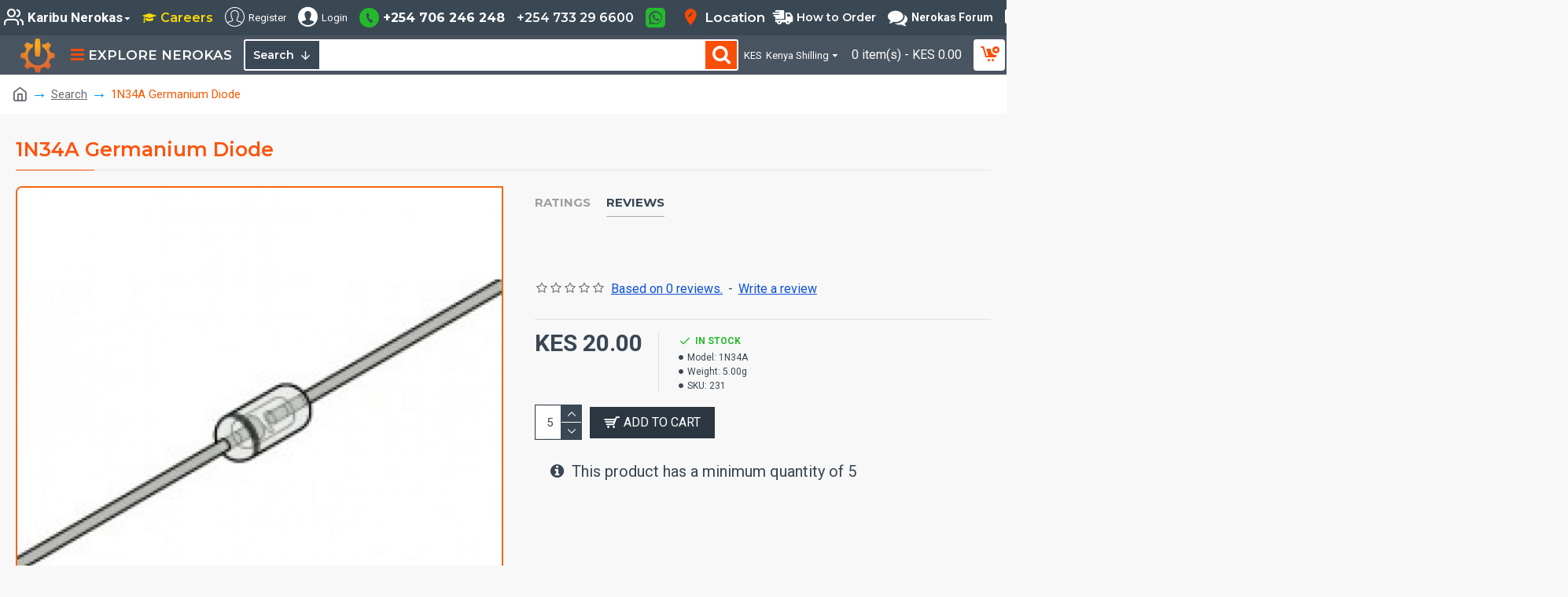

--- FILE ---
content_type: text/html; charset=utf-8
request_url: https://store.nerokas.co.ke/index.php?route=product/product&tag=1n34a&product_id=220
body_size: 62944
content:
<!DOCTYPE html><html dir="ltr" lang="en" class="desktop mac chrome chrome131 webkit oc30 is-guest route-product-product product-220 store-0 skin-1 desktop-header-active compact-sticky mobile-sticky no-wishlist no-compare layout-2" data-jb="45643a14" data-jv="3.1.12" data-ov="3.0.3.9"><head typeof="og:website"><meta charset="UTF-8" /><meta name="viewport" content="width=device-width, initial-scale=1.0"><meta http-equiv="X-UA-Compatible" content="IE=edge"><title>1N34A Germanium Diode</title><base href="https://store.nerokas.co.ke/" /><link rel="preload" href="catalog/view/theme/journal3/icons/fonts/icomoon.woff2?v=907f30d557" as="font" crossorigin><link rel="preconnect" href="https://fonts.googleapis.com/" crossorigin><link rel="preconnect" href="https://fonts.gstatic.com/" crossorigin><meta property="fb:app_id" content=""/><meta property="og:type" content="product"/><meta property="og:title" content="1N34A Germanium Diode"/><meta property="og:url" content="http://store.nerokas.co.ke/SKU-231"/><meta property="og:image" content="https://store.nerokas.co.ke/image/cache/catalog/diode-600x315w.jpg"/><meta property="og:image:width" content="600"/><meta property="og:image:height" content="315"/><meta property="og:description" content="1N34A Germanium Diode
Manufacturer: ST
Manufacturer Part No: 1N34A
Package / Case: DO-7
RoHS: Yes"/><meta name="twitter:card" content="summary"/><meta name="twitter:site" content="@"/><meta name="twitter:title" content="1N34A Germanium Diode"/><meta name="twitter:image" content="https://store.nerokas.co.ke/image/cache/catalog/diode-200x200.jpg"/><meta name="twitter:image:width" content="200"/><meta name="twitter:image:height" content="200"/><meta name="twitter:description" content="1N34A Germanium Diode
Manufacturer: ST
Manufacturer Part No: 1N34A
Package / Case: DO-7
RoHS: Yes"/> <script>window['Journal'] = {"isPopup":false,"isPhone":false,"isTablet":false,"isDesktop":true,"filterScrollTop":false,"filterUrlValuesSeparator":",","countdownDay":"Day","countdownHour":"Hour","countdownMin":"Min","countdownSec":"Sec","globalPageColumnLeftTabletStatus":false,"globalPageColumnRightTabletStatus":false,"scrollTop":true,"scrollToTop":false,"notificationHideAfter":"2000","quickviewPageStyleCloudZoomStatus":true,"quickviewPageStyleAdditionalImagesCarousel":true,"quickviewPageStyleAdditionalImagesCarouselStyleSpeed":"500","quickviewPageStyleAdditionalImagesCarouselStyleAutoPlay":true,"quickviewPageStyleAdditionalImagesCarouselStylePauseOnHover":true,"quickviewPageStyleAdditionalImagesCarouselStyleDelay":"5000","quickviewPageStyleAdditionalImagesCarouselStyleLoop":true,"quickviewPageStyleAdditionalImagesHeightAdjustment":"5","quickviewPageStyleProductStockUpdate":false,"quickviewPageStylePriceUpdate":false,"quickviewPageStyleOptionsSelect":"none","quickviewText":"Quickview","mobileHeaderOn":"tablet","subcategoriesCarouselStyleSpeed":"500","subcategoriesCarouselStyleAutoPlay":true,"subcategoriesCarouselStylePauseOnHover":true,"subcategoriesCarouselStyleDelay":"5000","subcategoriesCarouselStyleLoop":true,"productPageStyleImageCarouselStyleSpeed":"500","productPageStyleImageCarouselStyleAutoPlay":false,"productPageStyleImageCarouselStylePauseOnHover":true,"productPageStyleImageCarouselStyleDelay":"3000","productPageStyleImageCarouselStyleLoop":false,"productPageStyleCloudZoomStatus":true,"productPageStyleCloudZoomPosition":"inner","productPageStyleAdditionalImagesCarousel":true,"productPageStyleAdditionalImagesCarouselStyleSpeed":"500","productPageStyleAdditionalImagesCarouselStyleAutoPlay":false,"productPageStyleAdditionalImagesCarouselStylePauseOnHover":true,"productPageStyleAdditionalImagesCarouselStyleDelay":"3000","productPageStyleAdditionalImagesCarouselStyleLoop":false,"productPageStyleAdditionalImagesHeightAdjustment":"","productPageStyleProductStockUpdate":false,"productPageStylePriceUpdate":false,"productPageStyleOptionsSelect":"none","infiniteScrollStatus":true,"infiniteScrollOffset":"10","infiniteScrollLoadPrev":"Load Previous Products","infiniteScrollLoadNext":"Load Next Products","infiniteScrollLoading":"Loading...","infiniteScrollNoneLeft":"You have reached the end of the list.","checkoutUrl":"https:\/\/store.nerokas.co.ke\/index.php?route=checkout\/checkout","headerHeight":"","headerCompactHeight":"50","searchStyleSearchAutoSuggestStatus":true,"searchStyleSearchAutoSuggestDescription":true,"searchStyleSearchAutoSuggestSubCategories":true,"headerMiniSearchDisplay":"default","stickyStatus":true,"stickyFullHomePadding":true,"stickyFullwidth":true,"stickyAt":"","stickyHeight":"40","headerTopBarHeight":"45","topBarStatus":true,"headerType":"slim","headerMobileHeight":"65","headerMobileStickyStatus":true,"headerMobileTopBarVisibility":true,"headerMobileTopBarHeight":"40","notification":[{"m":137,"c":"017df752"}],"headerNotice":[{"m":56,"c":"ce28c232"}],"columnsCount":0};</script> <script>if(window.NodeList&&!NodeList.prototype.forEach){NodeList.prototype.forEach=Array.prototype.forEach;}
(function(){if(Journal['isPhone']){return;}
var wrappers=['search','cart','cart-content','logo','language','currency'];var documentClassList=document.documentElement.classList;function extractClassList(){return['desktop','tablet','phone','desktop-header-active','mobile-header-active','mobile-menu-active'].filter(function(cls){return documentClassList.contains(cls);});}
function mqr(mqls,listener){Object.keys(mqls).forEach(function(k){mqls[k].addListener(listener);});listener();}
function mobileMenu(){console.warn('mobile menu!');var element=document.querySelector('#main-menu');var wrapper=document.querySelector('.mobile-main-menu-wrapper');if(element&&wrapper){wrapper.appendChild(element);}
var main_menu=document.querySelector('.main-menu');if(main_menu){main_menu.classList.add('accordion-menu');}
document.querySelectorAll('.main-menu .dropdown-toggle').forEach(function(element){element.classList.remove('dropdown-toggle');element.classList.add('collapse-toggle');element.removeAttribute('data-toggle');});document.querySelectorAll('.main-menu .dropdown-menu').forEach(function(element){element.classList.remove('dropdown-menu');element.classList.remove('j-dropdown');element.classList.add('collapse');});}
function desktopMenu(){console.warn('desktop menu!');var element=document.querySelector('#main-menu');var wrapper=document.querySelector('.desktop-main-menu-wrapper');if(element&&wrapper){wrapper.insertBefore(element,document.querySelector('#main-menu-2'));}
var main_menu=document.querySelector('.main-menu');if(main_menu){main_menu.classList.remove('accordion-menu');}
document.querySelectorAll('.main-menu .collapse-toggle').forEach(function(element){element.classList.add('dropdown-toggle');element.classList.remove('collapse-toggle');element.setAttribute('data-toggle','dropdown');});document.querySelectorAll('.main-menu .collapse').forEach(function(element){element.classList.add('dropdown-menu');element.classList.add('j-dropdown');element.classList.remove('collapse');});document.body.classList.remove('mobile-wrapper-open');}
function mobileHeader(){console.warn('mobile header!');Object.keys(wrappers).forEach(function(k){var element=document.querySelector('#'+wrappers[k]);var wrapper=document.querySelector('.mobile-'+wrappers[k]+'-wrapper');if(element&&wrapper){wrapper.appendChild(element);}
if(wrappers[k]==='cart-content'){if(element){element.classList.remove('j-dropdown');element.classList.remove('dropdown-menu');}}});var search=document.querySelector('#search');var cart=document.querySelector('#cart');if(search&&(Journal['searchStyle']==='full')){search.classList.remove('full-search');search.classList.add('mini-search');}
if(cart&&(Journal['cartStyle']==='full')){cart.classList.remove('full-cart');cart.classList.add('mini-cart')}}
function desktopHeader(){console.warn('desktop header!');Object.keys(wrappers).forEach(function(k){var element=document.querySelector('#'+wrappers[k]);var wrapper=document.querySelector('.desktop-'+wrappers[k]+'-wrapper');if(wrappers[k]==='cart-content'){if(element){element.classList.add('j-dropdown');element.classList.add('dropdown-menu');document.querySelector('#cart').appendChild(element);}}else{if(element&&wrapper){wrapper.appendChild(element);}}});var search=document.querySelector('#search');var cart=document.querySelector('#cart');if(search&&(Journal['searchStyle']==='full')){search.classList.remove('mini-search');search.classList.add('full-search');}
if(cart&&(Journal['cartStyle']==='full')){cart.classList.remove('mini-cart');cart.classList.add('full-cart');}
documentClassList.remove('mobile-cart-content-container-open');documentClassList.remove('mobile-main-menu-container-open');documentClassList.remove('mobile-overlay');}
function moveElements(classList){if(classList.includes('mobile-header-active')){mobileHeader();mobileMenu();}else if(classList.includes('mobile-menu-active')){desktopHeader();mobileMenu();}else{desktopHeader();desktopMenu();}}
var mqls={phone:window.matchMedia('(max-width: 768px)'),tablet:window.matchMedia('(max-width: 1024px)'),menu:window.matchMedia('(max-width: '+Journal['mobileMenuOn']+'px)')};mqr(mqls,function(){var oldClassList=extractClassList();if(Journal['isDesktop']){if(mqls.phone.matches){documentClassList.remove('desktop');documentClassList.remove('tablet');documentClassList.add('mobile');documentClassList.add('phone');}else if(mqls.tablet.matches){documentClassList.remove('desktop');documentClassList.remove('phone');documentClassList.add('mobile');documentClassList.add('tablet');}else{documentClassList.remove('mobile');documentClassList.remove('phone');documentClassList.remove('tablet');documentClassList.add('desktop');}
if(documentClassList.contains('phone')||(documentClassList.contains('tablet')&&Journal['mobileHeaderOn']==='tablet')){documentClassList.remove('desktop-header-active');documentClassList.add('mobile-header-active');}else{documentClassList.remove('mobile-header-active');documentClassList.add('desktop-header-active');}}
if(documentClassList.contains('desktop-header-active')&&mqls.menu.matches){documentClassList.add('mobile-menu-active');}else{documentClassList.remove('mobile-menu-active');}
var newClassList=extractClassList();if(oldClassList.join(' ')!==newClassList.join(' ')){if(documentClassList.contains('safari')&&!documentClassList.contains('ipad')&&navigator.maxTouchPoints&&navigator.maxTouchPoints>2){window.fetch('index.php?route=journal3/journal3/device_detect',{method:'POST',body:'device=ipad',headers:{'Content-Type':'application/x-www-form-urlencoded'}}).then(function(data){return data.json();}).then(function(data){if(data.response.reload){window.location.reload();}});}
if(document.readyState==='loading'){document.addEventListener('DOMContentLoaded',function(){moveElements(newClassList);});}else{moveElements(newClassList);}}});})();(function(){var cookies={};var style=document.createElement('style');var documentClassList=document.documentElement.classList;document.head.appendChild(style);document.cookie.split('; ').forEach(function(c){var cc=c.split('=');cookies[cc[0]]=cc[1];});if(Journal['popup']){for(var i in Journal['popup']){if(!cookies['p-'+Journal['popup'][i]['c']]){documentClassList.add('popup-open');documentClassList.add('popup-center');break;}}}
if(Journal['notification']){for(var i in Journal['notification']){if(cookies['n-'+Journal['notification'][i]['c']]){style.sheet.insertRule('.module-notification-'+Journal['notification'][i]['m']+'{ display:none }');}}}
if(Journal['headerNotice']){for(var i in Journal['headerNotice']){if(cookies['hn-'+Journal['headerNotice'][i]['c']]){style.sheet.insertRule('.module-header_notice-'+Journal['headerNotice'][i]['m']+'{ display:none }');}}}
if(Journal['layoutNotice']){for(var i in Journal['layoutNotice']){if(cookies['ln-'+Journal['layoutNotice'][i]['c']]){style.sheet.insertRule('.module-layout_notice-'+Journal['layoutNotice'][i]['m']+'{ display:none }');}}}})();</script> <script>WebFontConfig = { google: { families: ["Montserrat:700,400,600:latin-ext","Roboto:400,700:latin-ext","Red+Hat+Text:400:latin-ext&display=block"] } };</script> <script src="https://ajax.googleapis.com/ajax/libs/webfont/1.6.26/webfont.js" async></script> <link href="catalog/view/theme/journal3/assets/102869bb3faadb260a555a69097e4a22.css?v=45643a14" type="text/css" rel="stylesheet" media="all" /><link href="http://store.nerokas.co.ke/SKU-231" rel="canonical" /><link href="https://store.nerokas.co.ke/image/catalog/Banners23/nerokas_logo.png" rel="icon" /><style>.blog-post .post-details .post-stats{white-space:nowrap;overflow-x:auto;overflow-y:hidden;-webkit-overflow-scrolling:touch;;color:rgba(105, 105, 115, 1);margin-top:15px;margin-bottom:35px}.blog-post .post-details .post-stats .p-category{flex-wrap:nowrap;display:inline-flex}.mobile .blog-post .post-details .post-stats{overflow-x:scroll}.blog-post .post-details .post-stats::-webkit-scrollbar{-webkit-appearance:none;height:1px;height:5px;width:5px}.blog-post .post-details .post-stats::-webkit-scrollbar-track{background-color:white}.blog-post .post-details .post-stats::-webkit-scrollbar-thumb{background-color:#999;background-color:rgba(243, 103, 16, 1)}.blog-post .post-details .post-stats .p-posted{display:inline-flex}.blog-post .post-details .post-stats .p-author{display:inline-flex}.blog-post .post-details .post-stats .p-date{display:inline-flex}.p-date-image{color:rgba(255, 255, 255, 1);font-weight:700;background:rgba(15, 58, 141, 1);margin:7px;border-radius:px}.blog-post .post-details .post-stats .p-comment{display:inline-flex}.blog-post .post-details .post-stats .p-view{display:inline-flex}.post-details{background:rgba(0,0,0,0);padding-bottom:20px}.post-content>p{margin-bottom:10px}.post-content{font-size:17px;column-count:initial;column-gap:50px;column-rule-color:rgba(0,0,0,0);column-rule-style:none}.post-image{display:block;text-align:left;float:none}.post-image
img{border-radius:10px;box-shadow:0 5px 50px -10px rgba(0, 0, 0, 0.05)}.blog-post
.tags{margin-top:15px;justify-content:flex-start;font-size:13px;font-weight:700;justify-content:center}.blog-post .tags a, .blog-post .tags-title{margin-right:8px;margin-bottom:8px}.blog-post .tags
b{display:none}.blog-post .tags
a{border-radius:5px;padding-right:8px;padding-left:8px;font-size:13px;color:rgba(212, 211, 209, 0.78);font-weight:400;text-decoration:none;background:rgba(44, 54, 64, 1)}.blog-post .tags a:hover{color:rgba(255, 255, 255, 1);background:rgba(15, 58, 141, 1)}.blog-post .tags a:active{color:rgba(0,0,0,0);background:rgba(0,0,0,0)}.post-comments{margin-top:20px}.reply-btn.btn,.reply-btn.btn:visited{font-size:16px;color:rgba(255,255,255,1);font-weight:400;text-transform:uppercase}.reply-btn.btn:hover{color:rgba(255, 255, 255, 1) !important;background:rgba(250, 78, 9, 1) !important}.reply-btn.btn:active,.reply-btn.btn:hover:active,.reply-btn.btn:focus:active{color:rgba(255, 255, 255, 1) !important;background:rgba(15, 58, 141, 1) !important;box-shadow:inset 0 0 5px rgba(0,0,0,0.1)}.reply-btn.btn:focus{color:rgba(255, 255, 255, 1) !important;background:rgba(0, 0, 0, 0);box-shadow:inset 0 0 5px rgba(0,0,0,0.1)}.reply-btn.btn{background:rgba(44, 54, 64, 1);border-width:2px;padding:13px;padding-right:18px;padding-left:18px;border-radius:px !important}.desktop .reply-btn.btn:hover{box-shadow:0 10px 30px rgba(0,0,0,0.1)}.reply-btn.btn.btn.disabled::after{content:'\f2db' !important;font-family:icomoon !important;font-size:18px}.reply-btn .btn.btn.disabled::after{animation:fa-spin infinite linear;;animation-duration:2000ms}.post-comment{margin-bottom:30px;padding-bottom:15px;border-width:0;border-bottom-width:1px;border-style:solid;border-color:rgba(0,0,0,0)}.post-reply{margin-top:15px;margin-left:60px;padding-top:20px;border-width:0;border-top-width:1px;border-style:solid;border-color:rgba(0,0,0,0)}.user-avatar{display:block;margin-right:15px;border-radius:50%}.module-blog_comments .side-image{display:block}.post-comment .user-name{font-size:18px;font-weight:700}.post-comment .user-data
div{font-size:12px}.post-comment .user-date::before{color:rgba(0, 0, 0, 0)}.post-comment .user-time::before{color:rgba(0, 0, 0, 0)}.post-comment .user-site::before{color:rgba(0, 0, 0, 0);left:-1px}.post-comment .user-data .user-date{display:inline-flex}.post-comment .user-data .user-time{display:inline-flex}.comment-form .form-group:not(.required){display:flex}.user-data .user-site{display:inline-flex}.main-posts.post-grid .post-layout.swiper-slide{margin-right:20px;width:calc((100% - 3 * 20px) / 4 - 0.01px)}.main-posts.post-grid .post-layout:not(.swiper-slide){padding:10px;width:calc(100% / 4 - 0.01px)}.one-column #content .main-posts.post-grid .post-layout.swiper-slide{margin-right:20px;width:calc((100% - 2 * 20px) / 3 - 0.01px)}.one-column #content .main-posts.post-grid .post-layout:not(.swiper-slide){padding:10px;width:calc(100% / 3 - 0.01px)}.two-column #content .main-posts.post-grid .post-layout.swiper-slide{margin-right:20px;width:calc((100% - 1 * 20px) / 2 - 0.01px)}.two-column #content .main-posts.post-grid .post-layout:not(.swiper-slide){padding:10px;width:calc(100% / 2 - 0.01px)}.side-column .main-posts.post-grid .post-layout.swiper-slide{margin-right:20px;width:calc((100% - 0 * 20px) / 1 - 0.01px)}.side-column .main-posts.post-grid .post-layout:not(.swiper-slide){padding:10px;width:calc(100% / 1 - 0.01px)}.main-posts.post-grid{margin:-10px}.post-grid .post-thumb{background:rgba(255, 255, 255, 1)}.desktop .post-grid .post-thumb:hover{box-shadow:0 10px 30px rgba(0, 0, 0, 0.1)}.desktop .post-grid .post-thumb:hover .image
a{border-color:rgba(253, 90, 3, 1)}.post-grid .post-thumb .image
a{border-top-left-radius:8px;border-top-right-radius:0px;border-bottom-right-radius:8px;border-bottom-left-radius:0px}.post-grid .post-thumb:hover .image
img{transform:scale(1.15)}.post-grid .post-thumb
.caption{position:relative;bottom:auto;width:auto}.post-grid .post-thumb
.name{display:flex;width:auto;margin-left:auto;margin-right:auto;justify-content:center;margin-left:auto;margin-right:auto;margin-top:12px;margin-bottom:12px}.post-grid .post-thumb .name
a{white-space:nowrap;overflow:hidden;text-overflow:ellipsis;font-family:'Montserrat';font-weight:700;font-size:18px;color:rgba(58, 71, 84, 1)}.desktop .post-grid .post-thumb .name a:hover{color:rgba(248, 78, 9, 1)}.post-grid .post-thumb
.description{display:block;font-size:13px;color:rgba(105, 105, 115, 1);text-align:center;padding-right:15px;padding-left:15px}.post-grid .post-thumb .button-group{display:flex;justify-content:center;padding:15px}.post-grid .post-thumb .btn-read-more::before{display:inline-block}.post-grid .post-thumb .btn-read-more::after{display:inline-block;content:'\e5c8' !important;font-family:icomoon !important}.post-grid .post-thumb .btn-read-more .btn-text{display:inline-block;padding:0
.4em}.post-grid .post-thumb .btn-read-more.btn, .post-grid .post-thumb .btn-read-more.btn:visited{font-size:12px;color:rgba(255, 255, 255, 1);text-transform:none}.post-grid .post-thumb .btn-read-more.btn:hover{color:rgba(250, 78, 9, 1) !important;background:rgba(44, 54, 64, 1) !important}.post-grid .post-thumb .btn-read-more.btn:active, .post-grid .post-thumb .btn-read-more.btn:hover:active, .post-grid .post-thumb .btn-read-more.btn:focus:active{color:rgba(243, 103, 16, 1) !important;background:none !important;box-shadow:none}.post-grid .post-thumb .btn-read-more.btn:focus{color:rgba(243, 103, 16, 1) !important;background:none;box-shadow:none}.post-grid .post-thumb .btn-read-more.btn{background:rgba(44, 54, 64, 1);border-style:none;padding:3px;box-shadow:none}.desktop .post-grid .post-thumb .btn-read-more.btn:hover{box-shadow:none}.post-grid .post-thumb .btn-read-more.btn.btn.disabled::after{font-size:20px}.post-grid .post-thumb .post-stats{display:none;justify-content:center;position:absolute;transform:translateY(-100%);width:100%;background:rgba(240, 242, 245, 0.9);padding:7px}.post-grid .post-thumb .post-stats .p-author{display:flex}.post-grid .post-thumb
.image{display:block}.post-grid .post-thumb .p-date{display:flex}.post-grid .post-thumb .post-stats .p-comment{display:flex}.post-grid .post-thumb .post-stats .p-view{display:flex}.post-list .post-layout:not(.swiper-slide){margin-bottom:40px}.post-list .post-thumb
.caption{flex-basis:200px;background:rgba(248, 248, 248, 1);padding:20px;padding-top:15px}.post-list .post-thumb
.image{display:block}.post-list .post-thumb{background:rgba(0, 0, 0, 0)}.desktop .post-list .post-thumb:hover{background:rgba(0, 0, 0, 0);box-shadow:0 15px 90px -10px rgba(0, 0, 0, 0.2)}.post-list .post-thumb:hover .image
img{transform:scale(1.15)}.post-list .post-thumb
.name{display:flex;width:auto;margin-left:auto;margin-right:auto;justify-content:flex-start;margin-left:0;margin-right:auto}.post-list .post-thumb .name
a{white-space:normal;overflow:visible;text-overflow:initial;font-family:'Montserrat';font-weight:700;font-size:23px;color:rgba(51, 51, 51, 0.45)}.desktop .post-list .post-thumb .name a:hover{color:rgba(243, 103, 16, 1)}.post-list .post-thumb
.description{display:block;color:rgba(139, 145, 152, 1);padding-top:5px;padding-bottom:5px;margin-bottom:10px}.post-list .post-thumb .button-group{display:flex;justify-content:flex-start;background:rgba(0, 0, 0, 0)}.post-list .post-thumb .btn-read-more::before{display:inline-block}.post-list .post-thumb .btn-read-more .btn-text{display:inline-block;padding:0
.4em}.post-list .post-thumb .btn-read-more::after{content:'\e5c8' !important;font-family:icomoon !important}.post-list .post-thumb .btn-read-more.btn, .post-list .post-thumb .btn-read-more.btn:visited{font-size:12px;color:rgba(255, 255, 255, 1);font-weight:400;text-transform:uppercase}.post-list .post-thumb .btn-read-more.btn:hover{color:rgba(255, 255, 255, 1) !important;background:rgba(250, 78, 9, 1) !important}.post-list .post-thumb .btn-read-more.btn:active, .post-list .post-thumb .btn-read-more.btn:hover:active, .post-list .post-thumb .btn-read-more.btn:focus:active{color:rgba(255, 255, 255, 1) !important;box-shadow:inset 0 0 5px rgba(0, 0, 0, 0.1)}.post-list .post-thumb .btn-read-more.btn:focus{color:rgba(255, 255, 255, 1) !important;background:rgba(0, 0, 0, 0);box-shadow:inset 0 0 5px rgba(0, 0, 0, 0.1)}.post-list .post-thumb .btn-read-more.btn{background:rgba(44, 54, 64, 1);border-width:1px;border-style:solid;border-color:rgba(255, 255, 255, 1);padding:8px;border-top-left-radius:5px !important;border-bottom-right-radius:5px !important}.post-list .post-thumb .btn-read-more.btn:hover, .post-list .post-thumb .btn-read-more.btn:active:hover{border-color:rgba(255, 255, 255, 1)}.desktop .post-list .post-thumb .btn-read-more.btn:hover{box-shadow:0 10px 30px rgba(0, 0, 0, 0.1)}.post-list .post-thumb .btn-read-more.btn.btn.disabled::after{font-size:20px}.post-list .post-thumb .post-stats{display:flex;font-size:16px;color:rgba(139, 145, 152, 1);justify-content:flex-start;margin-bottom:10px}.post-list .post-thumb .post-stats .p-author::before{font-size:13px}.post-list .post-thumb .post-stats .p-author{display:block}.post-list .post-thumb .p-date{display:flex}.post-list .post-thumb .post-stats .p-comment{display:block}.post-list .post-thumb .post-stats .p-view{display:flex}.blog-feed
span{display:block;color:rgba(105, 105, 115, 1) !important}.blog-feed{display:inline-flex;margin-right:30px;margin-top:-5px}.blog-feed::before{content:'\f143' !important;font-family:icomoon !important;font-size:14px;color:rgba(243,103,16,1)}.countdown{font-family:'Montserrat';font-weight:400;font-size:17px;color:rgba(51, 51, 51, 0.45);background:rgba(240, 242, 245, 1);border-radius:px;width:90%}.countdown div
span{color:rgba(105,105,115,1)}.countdown>div{border-style:solid;border-color:rgba(243, 103, 16, 1)}.boxed-layout .site-wrapper{overflow:hidden}.boxed-layout
.header{padding:0
20px}.boxed-layout
.breadcrumb{padding-left:20px;padding-right:20px}.wrapper, .mega-menu-content, .site-wrapper > .container, .grid-cols,.desktop-header-active .is-sticky .header .desktop-main-menu-wrapper,.desktop-header-active .is-sticky .sticky-fullwidth-bg,.boxed-layout .site-wrapper, .breadcrumb, .title-wrapper, .page-title > span,.desktop-header-active .header .top-bar,.desktop-header-active .header .mid-bar,.desktop-main-menu-wrapper{max-width:1280px}.desktop-main-menu-wrapper .main-menu>.j-menu>.first-dropdown::before{transform:translateX(calc(0px - (100vw - 1280px) / 2))}html[dir='rtl'] .desktop-main-menu-wrapper .main-menu>.j-menu>.first-dropdown::before{transform:none;right:calc(0px - (100vw - 1280px) / 2)}.desktop-main-menu-wrapper .main-menu>.j-menu>.first-dropdown.mega-custom::before{transform:translateX(calc(0px - (200vw - 1280px) / 2))}html[dir='rtl'] .desktop-main-menu-wrapper .main-menu>.j-menu>.first-dropdown.mega-custom::before{transform:none;right:calc(0px - (200vw - 1280px) / 2)}body{background:rgba(248,248,248,1);font-family:'Roboto';font-weight:400;font-size:20px;color:rgba(58,71,84,1);line-height:1.5;-webkit-font-smoothing:antialiased}#content{padding-bottom:20px}.column-left
#content{padding-left:30px}.column-right
#content{padding-right:30px}.side-column{max-width:260px;padding:30px;padding-top:0px;padding-left:0px}.one-column
#content{max-width:calc(100% - 260px)}.two-column
#content{max-width:calc(100% - 260px * 2)}#column-left{border-width:0;border-right-width:1px;border-style:solid;border-color:rgba(226,226,226,1)}#column-right{border-width:0;border-left-width:1px;border-style:solid;border-color:rgba(226,226,226,1);padding:30px;padding-top:0px;padding-right:0px}.page-title{display:block}.dropdown.dropdown .j-menu .dropdown>a>.count-badge{margin-right:0}.dropdown.dropdown .j-menu .dropdown>a>.count-badge+.open-menu+.menu-label{margin-left:7px}.dropdown.dropdown .j-menu .dropdown>a::after{display:block}.dropdown.dropdown .j-menu>li>a{font-size:16px;color:rgba(255, 255, 255, 1);font-weight:700;background:rgba(58, 71, 84, 1);padding:10px;padding-left:15px}.desktop .dropdown.dropdown .j-menu > li:hover > a, .dropdown.dropdown .j-menu>li.active>a{color:rgba(250, 78, 9, 1);background:rgba(44, 54, 64, 1)}.dropdown.dropdown .j-menu .links-text{white-space:normal;overflow:visible;text-overflow:initial}.dropdown.dropdown .j-menu>li>a::before{margin-right:7px;min-width:20px;font-size:18px}.dropdown.dropdown .j-menu > li > a, .dropdown.dropdown.accordion-menu .menu-item > a + div, .dropdown.dropdown .accordion-menu .menu-item>a+div{border-style:none;border-color:rgba(255, 255, 255, 1)}.dropdown.dropdown .j-menu a .count-badge{display:inline-flex;position:relative}.dropdown.dropdown:not(.mega-menu) .j-dropdown{min-width:250px}.dropdown.dropdown:not(.mega-menu) .j-menu{box-shadow:none;border-top-left-radius:15px;border-top-right-radius:0px;border-bottom-right-radius:0px;border-bottom-left-radius:15px}.dropdown.dropdown .j-dropdown::before{display:none;border-bottom-color:rgba(44,54,64,1);margin-left:7px;margin-top:-10px}legend{font-family:'Montserrat';font-weight:600;font-size:16px;margin-bottom:5px;white-space:normal;overflow:visible;text-overflow:initial;font-family:'Montserrat';font-weight:600;font-size:16px;margin-bottom:5px;white-space:normal;overflow:visible;text-overflow:initial}legend::after{content:'';display:block;position:relative;margin-top:10px;content:'';display:block;position:relative;margin-top:10px}legend.page-title>span::after{content:'';display:block;position:relative;margin-top:10px;content:'';display:block;position:relative;margin-top:10px}legend::after,legend.page-title>span::after{width:50px;height:1px;background:rgba(243,103,16,1);width:50px;height:1px;background:rgba(243,103,16,1)}.title{font-family:'Montserrat';font-weight:600;font-size:16px;margin-bottom:5px;white-space:normal;overflow:visible;text-overflow:initial}.title::after{content:'';display:block;position:relative;margin-top:10px}.title.page-title>span::after{content:'';display:block;position:relative;margin-top:10px}.title::after,.title.page-title>span::after{width:50px;height:1px;background:rgba(243, 103, 16, 1)}html:not(.popup) .page-title{font-size:25px;color:rgba(253, 84, 15, 1);border-width:0;border-bottom-width:1px;border-style:solid;border-color:rgba(226, 226, 226, 1);margin-top:30px;margin-bottom:30px;white-space:normal;overflow:visible;text-overflow:initial}html:not(.popup) .page-title::after{content:'';display:block;position:relative;margin-top:10px}html:not(.popup) .page-title.page-title>span::after{content:'';display:block;position:relative;margin-top:10px}html:not(.popup) .page-title::after, html:not(.popup) .page-title.page-title>span::after{width:100px;height:1px;background:rgba(255,74,0,1)}.menu-label{color:rgba(255,255,255,1);font-weight:400;text-transform:none;background:rgba(243,103,16,1);padding:1px;padding-right:5px;padding-left:5px}.btn,.btn:visited{font-size:16px;color:rgba(255,255,255,1);font-weight:400;text-transform:uppercase}.btn:hover{color:rgba(255, 255, 255, 1) !important;background:rgba(250, 78, 9, 1) !important}.btn:active,.btn:hover:active,.btn:focus:active{color:rgba(255, 255, 255, 1) !important;background:rgba(15, 58, 141, 1) !important;box-shadow:inset 0 0 5px rgba(0,0,0,0.1)}.btn:focus{color:rgba(255, 255, 255, 1) !important;background:rgba(0, 0, 0, 0);box-shadow:inset 0 0 5px rgba(0,0,0,0.1)}.btn{background:rgba(44, 54, 64, 1);border-width:2px;padding:13px;padding-right:18px;padding-left:18px;border-radius:px !important}.desktop .btn:hover{box-shadow:0 10px 30px rgba(0,0,0,0.1)}.btn.btn.disabled::after{content:'\f2db' !important;font-family:icomoon !important;font-size:18px;animation:fa-spin infinite linear;;animation-duration:2000ms}.btn-secondary.btn,.btn-secondary.btn:visited{color:rgba(255,255,255,1)}.btn-secondary.btn:hover{color:rgba(255, 255, 255, 1) !important;background:rgba(250, 62, 9, 1) !important}.btn-secondary.btn{background:rgba(44,54,64,1)}.btn-secondary.btn.btn.disabled::after{content:'\f2db' !important;font-family:icomoon !important;font-size:20px}.btn-success.btn{background:rgba(36,185,44,1)}.btn-success.btn:hover{background:rgba(250, 78, 9, 1) !important}.btn-success.btn.btn.disabled::after{font-size:20px}.btn-danger.btn,.btn-danger.btn:visited{font-family:'Roboto';font-weight:400;color:rgba(221,14,28,1)}.btn-danger.btn{background:rgba(221,14,28,1)}.btn-danger.btn:hover{background:rgba(13, 82, 214, 1) !important}.btn-danger.btn.btn.disabled::after{font-size:20px}.btn-warning.btn{background:rgba(243,103,16,1)}.btn-warning.btn:hover{background:rgba(13, 82, 214, 1) !important}.btn-warning.btn.btn.disabled::after{font-size:20px}.btn-info.btn,.btn-info.btn:visited{color:rgba(0,0,0,0)}.btn-info.btn:hover{color:rgba(0, 0, 0, 0) !important;background:rgba(13, 82, 214, 1) !important}.btn-info.btn{background:rgba(105,105,115,1)}.btn-info.btn.btn.disabled::after{font-size:20px}.btn-light.btn,.btn-light.btn:visited{color:rgba(51,51,51,0.45)}.btn-light.btn:hover{color:rgba(0, 0, 0, 0) !important;background:rgba(226, 226, 226, 1) !important}.btn-light.btn{background:rgba(204,201,201,1)}.btn-light.btn.btn.disabled::after{font-size:20px}.btn-dark.btn{background:rgba(44,54,64,1)}.btn-dark.btn:hover{background:rgba(58, 71, 84, 1) !important}.btn-dark.btn.btn.disabled::after{font-size:20px}.buttons{margin-top:20px;font-size:12px}.buttons .pull-right .btn, .buttons .pull-right .btn:visited{font-size:16px;color:rgba(255, 255, 255, 1);font-weight:400;text-transform:uppercase}.buttons .pull-right .btn:hover{color:rgba(255, 255, 255, 1) !important;background:rgba(250, 78, 9, 1) !important}.buttons .pull-right .btn:active, .buttons .pull-right .btn:hover:active, .buttons .pull-right .btn:focus:active{color:rgba(255, 255, 255, 1) !important;background:rgba(15, 58, 141, 1) !important;box-shadow:inset 0 0 5px rgba(0, 0, 0, 0.1)}.buttons .pull-right .btn:focus{color:rgba(255, 255, 255, 1) !important;background:rgba(0, 0, 0, 0);box-shadow:inset 0 0 5px rgba(0, 0, 0, 0.1)}.buttons .pull-right
.btn{background:rgba(44, 54, 64, 1);border-width:2px;padding:13px;padding-right:18px;padding-left:18px;border-radius:px !important}.desktop .buttons .pull-right .btn:hover{box-shadow:0 10px 30px rgba(0, 0, 0, 0.1)}.buttons .pull-right .btn.btn.disabled::after{content:'\f2db' !important;font-family:icomoon !important;font-size:18px;animation:fa-spin infinite linear;;animation-duration:2000ms}.buttons .pull-left .btn, .buttons .pull-left .btn:visited{color:rgba(255, 255, 255, 1)}.buttons .pull-left .btn:hover{color:rgba(255, 255, 255, 1) !important;background:rgba(250, 62, 9, 1) !important}.buttons .pull-left
.btn{background:rgba(44, 54, 64, 1)}.buttons .pull-left .btn.btn.disabled::after{content:'\f2db' !important;font-family:icomoon !important;font-size:20px}.buttons>div{flex:0 0 auto;width:auto;flex-basis:0}.buttons > div
.btn{width:auto}.buttons .pull-left{margin-right:auto}.buttons>div+div{padding-left:20px}.buttons .pull-right:only-child{flex:1;margin:0
0 0 auto}.buttons .pull-right:only-child
.btn{width:100%}.buttons input+.btn{margin-top:5px}.buttons input[type=checkbox]{margin-right:7px !important;margin-left:3px !important}.tags{margin-top:15px;justify-content:flex-start;font-size:13px;font-weight:700}.tags a,.tags-title{margin-right:8px;margin-bottom:8px}.tags
b{display:none}.tags
a{border-radius:5px;padding-right:8px;padding-left:8px;font-size:13px;color:rgba(212, 211, 209, 0.78);font-weight:400;text-decoration:none;background:rgba(44, 54, 64, 1)}.tags a:hover{color:rgba(255, 255, 255, 1);background:rgba(15, 58, 141, 1)}.tags a:active{color:rgba(0,0,0,0);background:rgba(0,0,0,0)}.nav-tabs>li>a,.nav-tabs>li.active>a,.nav-tabs>li.active>a:hover,.nav-tabs>li.active>a:focus{font-family:'Montserrat';font-weight:700;font-size:15px;color:rgba(58, 71, 84, 1);text-transform:uppercase}.desktop .nav-tabs>li:hover>a,.nav-tabs>li.active>a{color:rgba(246,82,16,1);font-weight:700}.nav-tabs>li.active>a,.nav-tabs>li.active>a:hover,.nav-tabs>li.active>a:focus{color:rgba(51,51,51,0.45)}.nav-tabs>li{border-width:0;border-bottom-width:1px;border-style:solid;border-color:rgba(0,0,0,0.32);flex-grow:0}.nav-tabs>li.active{border-color:rgba(243,103,16,1);border-bottom-color:rgba(0,0,0,0)}.nav-tabs>li.active::after{display:none;border-top-color:rgba(0,0,0,0);border-top-width:10px}.nav-tabs>li>a{justify-content:center;white-space:nowrap;padding:0px;padding-top:12px;padding-bottom:8px}.nav-tabs>li>a::before{font-size:18px}.nav-tabs{display:flex;justify-content:flex-start;flex-wrap:nowrap;overflow-x:auto;overflow-y:hidden;-webkit-overflow-scrolling:touch;;min-width:50px}.nav-tabs>li:not(:last-child){margin-right:20px}.mobile .nav-tabs{overflow-x:scroll}.nav-tabs::-webkit-scrollbar{-webkit-appearance:none;height:1px;height:1px;width:1px}.nav-tabs::-webkit-scrollbar-track{background-color:white;background-color:rgba(204,201,201,1)}.nav-tabs::-webkit-scrollbar-thumb{background-color:#999;background-color:rgba(139,145,152,1)}.tab-container::before{display:block}.tab-content{background:rgba(0,0,0,0);padding-top:20px}.tab-container{display:block}.tab-container .nav-tabs{flex-direction:row}.alert{margin-bottom:20px}.alert.alert-success{background:rgba(0,0,0,0)}.alert.alert-info{font-family:'Roboto';font-weight:400;background:rgba(0, 0, 0, 0)}.alert.alert-warning
i{color:rgba(221,14,28,1)}.alert.alert-warning{font-family:'Roboto';font-weight:400;color:rgba(221, 14, 28, 1);background:rgba(0, 0, 0, 0)}.alert-warning.alert-dismissible
.close{color:rgba(255, 0, 0, 1)}.alert.alert-danger
i{color:rgba(255,3,3,1)}.alert.alert-danger{font-family:'Roboto';font-weight:400;color:rgba(253, 1, 1, 1);background:rgba(0, 0, 0, 0)}.alert-danger.alert-dismissible
.close{color:rgba(255,3,3,1)}.breadcrumb{display:block !important;text-align:left;background:rgba(255,255,255,1);padding:10px;padding-left:0px;white-space:nowrap}.breadcrumb::before{background:rgba(255, 255, 255, 1)}.breadcrumb li:first-of-type a i::before{content:'\eb69' !important;font-family:icomoon !important;font-size:20px;top:1px}.breadcrumb li:first-of-type a:hover i::before{color:rgba(0, 157, 255, 1)}.breadcrumb
a{font-size:15px;color:rgba(105, 105, 115, 1)}.breadcrumb a:hover{color:rgba(5, 147, 250, 1)}.breadcrumb li:last-of-type
a{color:rgba(250,89,2,1)}.breadcrumb>li+li:before{content:'→';color:rgba(3, 154, 255, 1)}.mobile
.breadcrumb{overflow-x:scroll}.breadcrumb::-webkit-scrollbar{-webkit-appearance:none;height:1px;height:1px;width:1px}.breadcrumb::-webkit-scrollbar-track{background-color:white}.breadcrumb::-webkit-scrollbar-thumb{background-color:#999;background-color:rgba(243, 103, 16, 1)}.panel-group .panel-heading a::before{content:'\f067' !important;font-family:icomoon !important;margin-right:3px;order:10}.desktop .panel-group .panel-heading:hover a::before{color:rgba(13, 82, 214, 1)}.panel-group .panel-active .panel-heading a::before{content:'\f068' !important;font-family:icomoon !important;color:rgba(15, 58, 141, 1)}.panel-group .panel-heading
a{justify-content:space-between;font-family:'Montserrat';font-weight:600;font-size:15px;color:rgba(105, 105, 115, 1);text-transform:uppercase;padding:15px;padding-right:5px;padding-left:0px}.panel-group .panel-heading:hover
a{color:rgba(13, 82, 214, 1)}.panel-group .panel-active .panel-heading:hover a, .panel-group .panel-active .panel-heading
a{color:rgba(15, 58, 141, 1)}.panel-group .panel-heading{border-width:0;border-top-width:1px;border-style:solid;border-color:rgba(226, 226, 226, 1)}.panel-group .panel:first-child .panel-heading{border-width:0px}.panel-group .panel-body{padding-bottom:20px}body h1, body h2, body h3, body h4, body h5, body
h6{font-family:'Montserrat';font-weight:600}body
a{color:rgba(13, 82, 214, 1);text-decoration:underline;display:inline-block}body a:hover{color:rgba(243, 103, 16, 1);text-decoration:none}body
p{margin-bottom:15px}body
em{color:rgba(0, 0, 0, 0)}body
h1{margin-bottom:20px}body
h2{font-size:30px;margin-bottom:15px}body
h3{margin-bottom:15px}body
h4{text-transform:uppercase;margin-bottom:15px}body
h5{font-size:23px;color:rgba(139, 145, 152, 1);font-weight:400;margin-bottom:20px}body
h6{font-size:17px;color:rgba(255, 255, 255, 1);text-transform:uppercase;background:rgba(243, 103, 16, 1);padding:10px;padding-top:7px;padding-bottom:7px;margin-top:5px;margin-bottom:15px;display:inline-block}body
blockquote{font-size:20px;font-weight:400;padding-left:20px;margin-top:20px;margin-bottom:20px;border-width:0;border-left-width:5px;border-style:solid;border-color:rgba(243, 103, 16, 1);float:none;display:flex;flex-direction:column;max-width:500px}body blockquote::before{margin-left:initial;margin-right:auto;float:none;content:'\e9af' !important;font-family:icomoon !important;font-size:25px;color:rgba(15, 58, 141, 1);margin-right:10px;margin-bottom:10px}body
hr{margin-top:20px;margin-bottom:20px;border-width:0;border-top-width:1px;border-style:solid;border-color:rgba(226, 226, 226, 1);overflow:hidden}body .drop-cap{font-family:'Roboto' !important;font-weight:700 !important;font-size:70px !important;font-family:Georgia,serif;font-weight:700;margin-right:8px}body .amp::before{content:'\e901' !important;font-family:icomoon !important;font-size:25px;color:rgba(0, 0, 0, 0);top:5px}body .video-responsive{margin:0px;margin-bottom:20px}.count-badge{font-family:'Roboto';font-weight:400;font-size:9px;color:rgba(255,255,255,1);background:rgba(250,78,9,1);border-width:1px;border-style:solid;border-radius:50px}.count-zero{display:none !important}.product-label
b{font-size:8px;color:rgba(255, 255, 255, 1);font-weight:700;text-transform:uppercase;background:rgba(13, 82, 214, 1);border-radius:px;padding:5px;padding-bottom:6px}.product-label.product-label-default
b{min-width:45px}.tooltip-inner{font-size:12px;color:rgba(255, 255, 255, 1);background:rgba(13, 82, 214, 1);border-radius:px;box-shadow:0 -10px 30px -5px rgba(0, 0, 0, 0.15)}.tooltip.top .tooltip-arrow{border-top-color:rgba(13, 82, 214, 1)}.tooltip.right .tooltip-arrow{border-right-color:rgba(13, 82, 214, 1)}.tooltip.bottom .tooltip-arrow{border-bottom-color:rgba(13, 82, 214, 1)}.tooltip.left .tooltip-arrow{border-left-color:rgba(13, 82, 214, 1)}table
td{color:rgba(105, 105, 115, 1);background:rgba(255, 255, 255, 1);padding:12px
!important}table tbody tr:nth-child(even) td{background:rgba(250, 250, 250, 1)}table tbody tr:hover
td{background:rgba(0,0,0,0)}table{border-width:1px !important;border-style:solid !important;border-color:rgba(226, 226, 226, 1) !important}table thead
td{font-size:12px;font-weight:700;text-transform:uppercase;background:rgba(204, 201, 201, 1)}table thead td, table thead
th{border-width:0 !important;border-top-width:1px !important;border-bottom-width:1px !important;border-style:solid !important;border-color:rgba(226, 226, 226, 1) !important}table tfoot
td{background:rgba(204, 201, 201, 1)}table tfoot td, table tfoot
th{border-width:0 !important;border-top-width:1px !important;border-style:solid !important;border-color:rgba(226, 226, 226, 1) !important}.table-responsive{border-width:1px;border-style:solid;border-color:rgba(226,226,226,1)}.table-responsive>table{border-width:0px !important}.table-responsive::-webkit-scrollbar-thumb{background-color:rgba(243,103,16,1);border-radius:5px}.table-responsive::-webkit-scrollbar-track{background-color:rgba(0,0,0,0)}.table-responsive::-webkit-scrollbar{height:1px;width:1px}label{font-size:16px;color:rgba(44,54,64,1)}.has-error{color:rgba(221, 14, 28, 1) !important;font-family:'Roboto' !important;font-weight:400 !important;color:rgba(221, 14, 28, 1) !important}.form-group .control-label{max-width:150px;padding-top:7px;padding-bottom:5px;justify-content:flex-start}.has-error .form-control{border-style:solid !important;border-color:rgba(221, 14, 28, 1) !important}.required .control-label::after, .required .control-label+div::before,.text-danger{font-family:'Montserrat';font-weight:600;font-size:20px;color:rgba(221,14,28,1)}.form-group{margin-bottom:8px}.required.has-error .control-label::after, .required.has-error .control-label+div::before{color:rgba(246, 6, 22, 1) !important}.required .control-label::after, .required .control-label+div::before{margin-top:3px}input.form-control{font-size:15px !important;color:rgba(58, 71, 84, 1) !important;background:rgba(255, 255, 255, 1) !important;border-width:1px !important;border-style:solid !important;border-color:rgba(226, 226, 226, 1) !important;border-radius:px !important;max-width:500px;height:38px}input.form-control:hover{border-color:rgba(0, 0, 0, 0) !important;box-shadow:0 5px 50px -10px rgba(0,0,0,0.05)}input.form-control:focus,input.form-control:active{border-color:rgba(0, 0, 0, 0) !important}input.form-control:focus{box-shadow:inset 0 0 5px rgba(0,0,0,0.1)}textarea.form-control{font-size:15px !important;color:rgba(58, 71, 84, 1) !important;background:rgba(255, 255, 255, 1) !important;border-width:1px !important;border-style:solid !important;border-color:rgba(226, 226, 226, 1) !important;border-radius:px !important;height:100px}textarea.form-control:hover{border-color:rgba(0, 0, 0, 0) !important;box-shadow:0 5px 50px -10px rgba(0,0,0,0.05)}textarea.form-control:focus,textarea.form-control:active{border-color:rgba(0, 0, 0, 0) !important}textarea.form-control:focus{box-shadow:inset 0 0 5px rgba(0,0,0,0.1)}select.form-control{font-size:15px !important;color:rgba(58, 71, 84, 1) !important;background:rgba(255, 255, 255, 1) !important;border-width:1px !important;border-style:solid !important;border-color:rgba(226, 226, 226, 1) !important;border-radius:px !important;max-width:500px}select.form-control:hover{border-color:rgba(0, 0, 0, 0) !important;box-shadow:0 5px 50px -10px rgba(0,0,0,0.05)}select.form-control:focus,select.form-control:active{border-color:rgba(0, 0, 0, 0) !important}select.form-control:focus{box-shadow:inset 0 0 5px rgba(0,0,0,0.1)}.radio{font-size:17px;color:rgba(58, 71, 84, 1);width:auto;margin-bottom:15px !important}.checkbox{font-family:'Roboto';font-weight:700;font-size:16px;color:rgba(243, 103, 16, 1);width:auto}.input-group .input-group-btn
.btn{min-width:36px;padding:12px;min-height:36px;margin-left:5px}.product-option-file .btn i::before{content:'\ebd8' !important;font-family:icomoon !important}.stepper input.form-control{color:rgba(58, 71, 84, 1) !important;background:rgba(255, 255, 255, 1) !important}.stepper input.form-control:hover{color:rgba(243, 103, 16, 1) !important}.stepper{width:50px;height:36px;border-style:solid;border-radius:px}.stepper span
i{color:rgba(255, 255, 255, 1);background-color:rgba(58, 71, 84, 1)}.stepper span i:hover{color:rgba(245, 77, 9, 1);background-color:rgba(0, 0, 0, 0)}.stepper span i:active{background-color:rgba(0,0,0,0)}.pagination-results{font-size:16px;color:rgba(58, 71, 84, 1);letter-spacing:1px;margin-top:20px;justify-content:flex-start}.pagination-results .text-right{display:block}.pagination>li>a{color:rgba(44,54,64,1)}.pagination>li>a:hover{color:rgba(255,255,255,1)}.pagination>li.active>span,.pagination>li.active>span:hover,.pagination>li>a:focus{color:rgba(255,255,255,1)}.pagination>li{background:rgba(248,248,248,1);border-radius:px}.pagination>li>a,.pagination>li>span{padding:5px;padding-right:6px;padding-left:6px}.pagination>li:hover{background:rgba(15,58,141,1)}.pagination>li.active{background:rgba(255, 73, 0, 1)}.pagination > li:first-child a::before, .pagination > li:last-child a::before{content:'\e940' !important;font-family:icomoon !important;color:rgba(44, 54, 64, 1)}.pagination > li:first-child:hover a::before, .pagination > li:last-child:hover a::before{color:rgba(255, 73, 0, 1)}.pagination > li .prev::before, .pagination > li .next::before{content:'\e93e' !important;font-family:icomoon !important;color:rgba(44, 54, 64, 1)}.pagination > li:hover .prev::before, .pagination > li:hover .next::before{color:rgba(255,73,0,1)}.pagination>li:not(:first-of-type){margin-left:5px}.rating .fa-stack{font-size:13px;width:1.2em}.rating .fa-star, .rating .fa-star+.fa-star-o{color:rgba(255, 255, 255, 1)}.rating .fa-star-o:only-child{color:rgba(0,0,0,0)}.popup-body,.popup{background:rgba(240, 242, 245, 1)}.popup-content, .popup .site-wrapper{padding:2px}.popup-container .popup-close::before{content:'\e981' !important;font-family:icomoon !important;font-size:18px;color:rgba(255,255,255,1)}.popup-close{width:30px;height:30px;margin-right:10px;margin-top:35px}.popup-container>.btn,.popup-container>.btn:visited{font-size:12px;color:rgba(255,255,255,1);text-transform:none}.popup-container>.btn:hover{color:rgba(250, 78, 9, 1) !important;background:rgba(44, 54, 64, 1) !important}.popup-container>.btn:active,.popup-container>.btn:hover:active,.popup-container>.btn:focus:active{color:rgba(243, 103, 16, 1) !important;background:none !important;box-shadow:none}.popup-container>.btn:focus{color:rgba(243, 103, 16, 1) !important;background:none;box-shadow:none}.popup-container>.btn{background:rgba(44, 54, 64, 1);border-style:none;padding:3px;box-shadow:none}.desktop .popup-container>.btn:hover{box-shadow:none}.popup-container>.btn.btn.disabled::after{font-size:20px}.scroll-top i::before{border-radius:px;content:'\e5d8' !important;font-family:icomoon !important;font-size:25px;color:rgba(255, 255, 255, 1);background:rgba(44, 54, 64, 1);padding:7px}.scroll-top:hover i::before{background:rgba(243,103,16,1)}.scroll-top{left:auto;right:10px;transform:translateX(0);;margin-left:10px;margin-right:10px;margin-bottom:10px}.journal-loading > i::before, .ias-spinner > i::before, .lg-outer .lg-item::after,.btn.disabled::after{content:'\eb75' !important;font-family:icomoon !important;font-size:25px;color:rgba(0, 0, 0, 0)}.journal-loading > .fa-spin, .lg-outer .lg-item::after,.btn.disabled::after{animation:fa-spin infinite linear;;animation-duration:1200ms}.btn-cart::before,.fa-shopping-cart::before{content:'\e99b' !important;font-family:icomoon !important;color:rgba(255,255,255,1)}.btn-wishlist::before{content:'\eb67' !important;font-family:icomoon !important;color:rgba(255,255,255,1)}.btn-compare::before,.compare-btn::before{content:'\eab6' !important;font-family:icomoon !important;color:rgba(255,255,255,1)}.fa-refresh::before{content:'\f021' !important;font-family:icomoon !important;color:rgba(255,255,255,1)}.fa-times-circle::before,.fa-times::before,.reset-filter::before,.notification-close::before,.popup-close::before,.hn-close::before{content:'\e5cd' !important;font-family:icomoon !important;color:rgba(255,255,255,1)}.p-author::before{content:'\eadc' !important;font-family:icomoon !important;font-size:11px;margin-right:5px}.p-date::before{content:'\f133' !important;font-family:icomoon !important;margin-right:5px}.p-time::before{content:'\eb29' !important;font-family:icomoon !important;margin-right:5px}.p-comment::before{content:'\f27a' !important;font-family:icomoon !important;margin-right:5px}.p-view::before{content:'\f06e' !important;font-family:icomoon !important;margin-right:5px}.p-category::before{content:'\f022' !important;font-family:icomoon !important;margin-right:5px}.user-site::before{content:'\e321' !important;font-family:icomoon !important;left:-1px;margin-right:5px}.desktop ::-webkit-scrollbar{width:10px}.desktop ::-webkit-scrollbar-track{background:rgba(204, 201, 201, 1)}.desktop ::-webkit-scrollbar-thumb{background:rgba(139, 145, 152, 1);border-width:3px;border-style:solid;border-color:rgba(204, 201, 201, 1);border-radius:10px}.desktop ::-webkit-scrollbar-thumb:hover{background:rgba(0,0,0,0)}.expand-content{max-height:70px}.block-expand.btn,.block-expand.btn:visited{font-size:12px;font-weight:400;text-transform:none}.block-expand.btn{padding:2px;padding-right:6px;padding-left:6px;min-width:20px;min-height:20px}.desktop .block-expand.btn:hover{box-shadow:0 5px 30px -5px rgba(0,0,0,0.25)}.block-expand.btn:active,.block-expand.btn:hover:active,.block-expand.btn:focus:active{box-shadow:inset 0 0 20px rgba(0,0,0,0.25)}.block-expand.btn:focus{box-shadow:inset 0 0 20px rgba(0,0,0,0.25)}.block-expand.btn.btn.disabled::after{font-size:20px}.block-expand::after{content:'Show More'}.block-expanded .block-expand::after{content:'Show Less'}.block-expand::before{content:'\f078' !important;font-family:icomoon !important;margin-right:5px}.block-expanded .block-expand::before{content:'\f077' !important;font-family:icomoon !important}.block-expand-overlay{background:linear-gradient(to bottom, transparent, rgba(248, 248, 248, 1))}.safari .block-expand-overlay{background:linear-gradient(to bottom, rgba(255,255,255,0), rgba(248, 248, 248, 1))}.iphone .block-expand-overlay{background:linear-gradient(to bottom, rgba(255,255,255,0), rgba(248, 248, 248, 1))}.ipad .block-expand-overlay{background:linear-gradient(to bottom,rgba(255,255,255,0),rgba(248,248,248,1))}.old-browser{color:rgba(68, 68, 68, 1);background:rgba(255, 255, 255, 1)}.j-loader .journal-loading>i::before{margin-top:-2px}.j-loader{background:rgba(0,0,0,0)}.notification-cart.notification{max-width:400px;margin:20px;margin-bottom:0px;padding:10px;background:rgba(255, 255, 255, 1);border-radius:7px;box-shadow:0 15px 90px -10px rgba(0, 0, 0, 0.2);color:rgba(105, 105, 115, 1)}.notification-cart .notification-close{display:block;width:25px;height:25px;margin-right:5px;margin-top:5px}.notification-cart .notification-close::before{content:'\e5cd' !important;font-family:icomoon !important;font-size:20px}.notification-cart .notification-close.btn, .notification-cart .notification-close.btn:visited{font-size:12px;color:rgba(255, 255, 255, 1);text-transform:none}.notification-cart .notification-close.btn:hover{color:rgba(250, 78, 9, 1) !important;background:rgba(44, 54, 64, 1) !important}.notification-cart .notification-close.btn:active, .notification-cart .notification-close.btn:hover:active, .notification-cart .notification-close.btn:focus:active{color:rgba(243, 103, 16, 1) !important;background:none !important;box-shadow:none}.notification-cart .notification-close.btn:focus{color:rgba(243, 103, 16, 1) !important;background:none;box-shadow:none}.notification-cart .notification-close.btn{background:rgba(44, 54, 64, 1);border-style:none;padding:3px;box-shadow:none}.desktop .notification-cart .notification-close.btn:hover{box-shadow:none}.notification-cart .notification-close.btn.btn.disabled::after{font-size:20px}.notification-cart
img{display:block;margin-right:10px;margin-bottom:10px}.notification-cart .notification-title{color:rgba(0, 0, 0, 0)}.notification-cart .notification-buttons{display:flex;background:rgba(0, 0, 0, 0);padding:10px;margin:-10px;margin-top:5px}.notification-cart .notification-view-cart{display:inline-flex;flex-grow:1}.notification-cart .notification-checkout{display:inline-flex;flex-grow:1;margin-left:10px}.notification-cart .notification-checkout::after{content:'\e5c8' !important;font-family:icomoon !important;margin-left:5px}.notification-wishlist.notification{max-width:400px;margin:20px;margin-bottom:0px;padding:10px;background:rgba(255, 255, 255, 1);border-radius:7px;box-shadow:0 15px 90px -10px rgba(0, 0, 0, 0.2);color:rgba(105, 105, 115, 1)}.notification-wishlist .notification-close{display:block;width:25px;height:25px;margin-right:5px;margin-top:5px}.notification-wishlist .notification-close::before{content:'\e5cd' !important;font-family:icomoon !important;font-size:20px}.notification-wishlist .notification-close.btn, .notification-wishlist .notification-close.btn:visited{font-size:12px;color:rgba(255, 255, 255, 1);text-transform:none}.notification-wishlist .notification-close.btn:hover{color:rgba(250, 78, 9, 1) !important;background:rgba(44, 54, 64, 1) !important}.notification-wishlist .notification-close.btn:active, .notification-wishlist .notification-close.btn:hover:active, .notification-wishlist .notification-close.btn:focus:active{color:rgba(243, 103, 16, 1) !important;background:none !important;box-shadow:none}.notification-wishlist .notification-close.btn:focus{color:rgba(243, 103, 16, 1) !important;background:none;box-shadow:none}.notification-wishlist .notification-close.btn{background:rgba(44, 54, 64, 1);border-style:none;padding:3px;box-shadow:none}.desktop .notification-wishlist .notification-close.btn:hover{box-shadow:none}.notification-wishlist .notification-close.btn.btn.disabled::after{font-size:20px}.notification-wishlist
img{display:block;margin-right:10px;margin-bottom:10px}.notification-wishlist .notification-title{color:rgba(0, 0, 0, 0)}.notification-wishlist .notification-buttons{display:flex;background:rgba(0, 0, 0, 0);padding:10px;margin:-10px;margin-top:5px}.notification-wishlist .notification-view-cart{display:inline-flex;flex-grow:1}.notification-wishlist .notification-checkout{display:inline-flex;flex-grow:1;margin-left:10px}.notification-wishlist .notification-checkout::after{content:'\e5c8' !important;font-family:icomoon !important;margin-left:5px}.notification-compare.notification{max-width:400px;margin:20px;margin-bottom:0px;padding:10px;background:rgba(255, 255, 255, 1);border-radius:7px;box-shadow:0 15px 90px -10px rgba(0, 0, 0, 0.2);color:rgba(105, 105, 115, 1)}.notification-compare .notification-close{display:block;width:25px;height:25px;margin-right:5px;margin-top:5px}.notification-compare .notification-close::before{content:'\e5cd' !important;font-family:icomoon !important;font-size:20px}.notification-compare .notification-close.btn, .notification-compare .notification-close.btn:visited{font-size:12px;color:rgba(255, 255, 255, 1);text-transform:none}.notification-compare .notification-close.btn:hover{color:rgba(250, 78, 9, 1) !important;background:rgba(44, 54, 64, 1) !important}.notification-compare .notification-close.btn:active, .notification-compare .notification-close.btn:hover:active, .notification-compare .notification-close.btn:focus:active{color:rgba(243, 103, 16, 1) !important;background:none !important;box-shadow:none}.notification-compare .notification-close.btn:focus{color:rgba(243, 103, 16, 1) !important;background:none;box-shadow:none}.notification-compare .notification-close.btn{background:rgba(44, 54, 64, 1);border-style:none;padding:3px;box-shadow:none}.desktop .notification-compare .notification-close.btn:hover{box-shadow:none}.notification-compare .notification-close.btn.btn.disabled::after{font-size:20px}.notification-compare
img{display:block;margin-right:10px;margin-bottom:10px}.notification-compare .notification-title{color:rgba(0, 0, 0, 0)}.notification-compare .notification-buttons{display:flex;background:rgba(0, 0, 0, 0);padding:10px;margin:-10px;margin-top:5px}.notification-compare .notification-view-cart{display:inline-flex;flex-grow:1}.notification-compare .notification-checkout{display:inline-flex;flex-grow:1;margin-left:10px}.notification-compare .notification-checkout::after{content:'\e5c8' !important;font-family:icomoon !important;margin-left:5px}.popup-quickview.popup-body,.popup-quickview.popup{background:rgba(240, 242, 245, 1)}.popup-quickview.popup-content, .popup-quickview.popup .site-wrapper{padding:2px}.popup-quickview.popup-container .popup-close::before{content:'\e981' !important;font-family:icomoon !important;font-size:18px;color:rgba(255,255,255,1)}.popup-quickview.popup-close{width:30px;height:30px;margin-right:10px;margin-top:35px}.popup-quickview.popup-container>.btn,.popup-quickview.popup-container>.btn:visited{font-size:12px;color:rgba(255,255,255,1);text-transform:none}.popup-quickview.popup-container>.btn:hover{color:rgba(250, 78, 9, 1) !important;background:rgba(44, 54, 64, 1) !important}.popup-quickview.popup-container>.btn:active,.popup-quickview.popup-container>.btn:hover:active,.popup-quickview.popup-container>.btn:focus:active{color:rgba(243, 103, 16, 1) !important;background:none !important;box-shadow:none}.popup-quickview.popup-container>.btn:focus{color:rgba(243, 103, 16, 1) !important;background:none;box-shadow:none}.popup-quickview.popup-container>.btn{background:rgba(44, 54, 64, 1);border-style:none;padding:3px;box-shadow:none}.desktop .popup-quickview.popup-container>.btn:hover{box-shadow:none}.popup-quickview.popup-container>.btn.btn.disabled::after{font-size:20px}.popup-quickview .popup-container{width:750px}.popup-quickview .popup-inner-body{height:525px}.route-product-product.popup-quickview .product-info .product-left{width:50%}.route-product-product.popup-quickview .product-info .product-right{width:calc(100% - 50%);padding-left:20px}.route-product-product.popup-quickview .page-title{background:rgba(0, 0, 0, 0);font-size:23px;color:rgba(236, 102, 6, 1);white-space:normal;overflow:visible;text-overflow:initial}.route-product-product.popup-quickview h1.page-title{display:none}.route-product-product.popup-quickview div.page-title{display:block}.route-product-product.popup-quickview .page-title::after, .route-product-product.popup-quickview .page-title.page-title>span::after{background:rgba(0, 0, 0, 0)}.route-product-product.popup-quickview .product-image .main-image{border-width:1px;border-style:solid;border-color:rgba(226, 226, 226, 1);border-radius:px}.route-product-product.popup-quickview .direction-horizontal .additional-image{width:calc(100% / 4)}.route-product-product.popup-quickview .additional-images .swiper-container{overflow:hidden}.route-product-product.popup-quickview .additional-images .swiper-buttons{display:none;top:50%;width:calc(100% - (-15px * 2));margin-top:-10px}.route-product-product.popup-quickview .additional-images:hover .swiper-buttons{display:block}.route-product-product.popup-quickview .additional-images .swiper-button-prev{left:0;right:auto;transform:translate(0, -50%)}.route-product-product.popup-quickview .additional-images .swiper-button-next{left:auto;right:0;transform:translate(0, -50%)}.route-product-product.popup-quickview .additional-images .swiper-buttons
div{width:35px;height:35px;background:rgba(44, 54, 64, 1);border-style:solid}.route-product-product.popup-quickview .additional-images .swiper-button-disabled{opacity:0}.route-product-product.popup-quickview .additional-images .swiper-buttons div::before{content:'\e408' !important;font-family:icomoon !important;color:rgba(255, 255, 255, 1)}.route-product-product.popup-quickview .additional-images .swiper-buttons .swiper-button-next::before{content:'\e409' !important;font-family:icomoon !important;color:rgba(255, 255, 255, 1)}.route-product-product.popup-quickview .additional-images .swiper-buttons div:not(.swiper-button-disabled):hover{background:rgba(250, 78, 9, 1)}.route-product-product.popup-quickview .additional-images .swiper-pagination{display:block;margin-bottom:-10px;left:50%;right:auto;transform:translateX(-50%)}.route-product-product.popup-quickview .additional-images
.swiper{padding-bottom:15px}.route-product-product.popup-quickview .additional-images .swiper-pagination-bullet{width:8px;height:8px;background-color:rgba(226, 226, 226, 1)}.route-product-product.popup-quickview .additional-images .swiper-pagination>span+span{margin-left:8px}.desktop .route-product-product.popup-quickview .additional-images .swiper-pagination-bullet:hover{background-color:rgba(219, 232, 240, 1)}.route-product-product.popup-quickview .additional-images .swiper-pagination-bullet.swiper-pagination-bullet-active{background-color:rgba(243, 103, 16, 1)}.route-product-product.popup-quickview .additional-images .swiper-pagination>span{border-radius:50px}.route-product-product.popup-quickview .additional-image{padding:calc(10px / 2)}.route-product-product.popup-quickview .additional-images{margin-top:10px;margin-right:-5px;margin-left:-5px}.route-product-product.popup-quickview .additional-images
img{border-width:1px;border-style:solid;border-color:rgba(0, 0, 0, 0);border-radius:px}.route-product-product.popup-quickview .additional-images img:hover{border-color:rgba(0, 0, 0, 0)}.route-product-product.popup-quickview .product-info .product-stats li::before{content:'\f111' !important;font-family:icomoon !important}.route-product-product.popup-quickview .product-info .product-stats
ul{width:100%}.route-product-product.popup-quickview .product-stats .product-views::before{content:'\f06e' !important;font-family:icomoon !important}.route-product-product.popup-quickview .product-stats .product-sold::before{content:'\e263' !important;font-family:icomoon !important}.route-product-product.popup-quickview .product-info .custom-stats{justify-content:space-between}.route-product-product.popup-quickview .product-info .product-details
.rating{justify-content:flex-start}.route-product-product.popup-quickview .product-info .product-details .countdown-wrapper{display:block}.route-product-product.popup-quickview .product-info .product-details .product-price-group{text-align:left;padding-top:15px;margin-top:-5px;display:flex}.route-product-product.popup-quickview .product-info .product-details .price-group{justify-content:flex-start;flex-direction:row;align-items:center}.route-product-product.popup-quickview .product-info .product-details .product-price-new{order:-1}.route-product-product.popup-quickview .product-info .product-details .product-price-old{margin-left:10px}.route-product-product.popup-quickview .product-info .product-details .product-points{display:block}.route-product-product.popup-quickview .product-info .product-details .product-tax{display:block}.route-product-product.popup-quickview .product-info .product-details
.discounts{display:block}.route-product-product.popup-quickview .product-info .product-details .product-options{background:rgba(237, 242, 254, 1);padding:15px;padding-top:5px}.route-product-product.popup-quickview .product-info .product-details .product-options>.options-title{display:none}.route-product-product.popup-quickview .product-info .product-details .product-options>h3{display:block}.route-product-product.popup-quickview .product-info .product-options .push-option > div input:checked+img{box-shadow:inset 0 0 8px rgba(0, 0, 0, 0.7)}.route-product-product.popup-quickview .product-info .product-details .button-group-page{position:fixed;width:100%;z-index:1000;;background:rgba(240,242,245,1);padding:10px;margin:0px;border-width:0;border-top-width:1px;border-style:solid;border-color:rgba(226,226,226,1)}.route-product-product.popup-quickview{padding-bottom:60px !important}.route-product-product.popup-quickview .site-wrapper{padding-bottom:0 !important}.route-product-product.popup-quickview.mobile .product-info .product-right{padding-bottom:60px !important}.route-product-product.popup-quickview .product-info .button-group-page
.stepper{display:flex;height:43px}.route-product-product.popup-quickview .product-info .button-group-page .btn-cart{display:inline-flex;margin-right:7px;margin-left:7px}.route-product-product.popup-quickview .product-info .button-group-page .btn-cart::before, .route-product-product.popup-quickview .product-info .button-group-page .btn-cart .btn-text{display:inline-block}.route-product-product.popup-quickview .product-info .product-details .stepper-group{flex-grow:1}.route-product-product.popup-quickview .product-info .product-details .stepper-group .btn-cart{flex-grow:1}.route-product-product.popup-quickview .product-info .button-group-page .btn-cart::before{font-size:17px}.route-product-product.popup-quickview .product-info .button-group-page .btn-more-details{display:inline-flex;flex-grow:0}.route-product-product.popup-quickview .product-info .button-group-page .btn-more-details .btn-text{display:none}.route-product-product.popup-quickview .product-info .button-group-page .btn-more-details::after{content:'\e5c8' !important;font-family:icomoon !important;font-size:18px}.route-product-product.popup-quickview .product-info .button-group-page .btn-more-details.btn{background:rgba(36, 185, 44, 1)}.route-product-product.popup-quickview .product-info .button-group-page .btn-more-details.btn:hover{background:rgba(250, 78, 9, 1) !important}.route-product-product.popup-quickview .product-info .button-group-page .btn-more-details.btn.btn.disabled::after{font-size:20px}.route-product-product.popup-quickview .product-info .product-details .button-group-page .wishlist-compare{flex-grow:0 !important;margin:0px
!important}.route-product-product.popup-quickview .product-info .button-group-page .wishlist-compare{margin-left:auto}.route-product-product.popup-quickview .product-info .button-group-page .btn-wishlist{display:none;margin:0px;margin-right:7px}.route-product-product.popup-quickview .product-info .button-group-page .btn-wishlist .btn-text{display:none}.route-product-product.popup-quickview .product-info .button-group-page .wishlist-compare .btn-wishlist{width:auto !important}.route-product-product.popup-quickview .product-info .button-group-page .btn-wishlist::before{font-size:17px;color:rgba(0, 0, 0, 0)}.route-product-product.popup-quickview .product-info .button-group-page .btn-wishlist.btn, .route-product-product.popup-quickview .product-info .button-group-page .btn-wishlist.btn:visited{font-family:'Roboto';font-weight:400;color:rgba(221, 14, 28, 1)}.route-product-product.popup-quickview .product-info .button-group-page .btn-wishlist.btn{background:rgba(221, 14, 28, 1)}.route-product-product.popup-quickview .product-info .button-group-page .btn-wishlist.btn:hover{background:rgba(13, 82, 214, 1) !important}.route-product-product.popup-quickview .product-info .button-group-page .btn-wishlist.btn.btn.disabled::after{font-size:20px}.route-product-product.popup-quickview .product-info .button-group-page .btn-compare{display:none;margin-right:7px}.route-product-product.popup-quickview .product-info .button-group-page .btn-compare .btn-text{display:none}.route-product-product.popup-quickview .product-info .button-group-page .wishlist-compare .btn-compare{width:auto !important}.route-product-product.popup-quickview .product-info .button-group-page .btn-compare::before{font-size:17px;color:rgba(0, 0, 0, 0)}.route-product-product.popup-quickview .product-info .button-group-page .btn-compare.btn, .route-product-product.popup-quickview .product-info .button-group-page .btn-compare.btn:visited{font-size:16px;color:rgba(255, 255, 255, 1);font-weight:400;text-transform:uppercase}.route-product-product.popup-quickview .product-info .button-group-page .btn-compare.btn:hover{color:rgba(255, 255, 255, 1) !important;background:rgba(250, 78, 9, 1) !important}.route-product-product.popup-quickview .product-info .button-group-page .btn-compare.btn:active, .route-product-product.popup-quickview .product-info .button-group-page .btn-compare.btn:hover:active, .route-product-product.popup-quickview .product-info .button-group-page .btn-compare.btn:focus:active{color:rgba(255, 255, 255, 1) !important;background:rgba(15, 58, 141, 1) !important;box-shadow:inset 0 0 5px rgba(0, 0, 0, 0.1)}.route-product-product.popup-quickview .product-info .button-group-page .btn-compare.btn:focus{color:rgba(255, 255, 255, 1) !important;background:rgba(0, 0, 0, 0);box-shadow:inset 0 0 5px rgba(0, 0, 0, 0.1)}.route-product-product.popup-quickview .product-info .button-group-page .btn-compare.btn{background:rgba(44, 54, 64, 1);border-width:2px;padding:13px;padding-right:18px;padding-left:18px;border-radius:px !important}.desktop .route-product-product.popup-quickview .product-info .button-group-page .btn-compare.btn:hover{box-shadow:0 10px 30px rgba(0, 0, 0, 0.1)}.route-product-product.popup-quickview .product-info .button-group-page .btn-compare.btn.btn.disabled::after{content:'\f2db' !important;font-family:icomoon !important;font-size:18px}.route-product-product.popup-quickview .product-info .button-group-page .btn-compare .btn.btn.disabled::after{animation:fa-spin infinite linear;;animation-duration:2000ms}.popup-quickview .product-right
.description{order:-1}.popup-quickview .expand-content{overflow:hidden}.popup-quickview .block-expand-overlay{background:linear-gradient(to bottom, transparent, rgba(255, 255, 255, 1))}.safari.popup-quickview .block-expand-overlay{background:linear-gradient(to bottom, rgba(255,255,255,0), rgba(255, 255, 255, 1))}.iphone.popup-quickview .block-expand-overlay{background:linear-gradient(to bottom, rgba(255,255,255,0), rgba(255, 255, 255, 1))}.ipad.popup-quickview .block-expand-overlay{background:linear-gradient(to bottom, rgba(255,255,255,0), rgba(255, 255, 255, 1))}.login-box
.title{font-family:'Montserrat';font-weight:600;font-size:16px;margin-bottom:5px;white-space:normal;overflow:visible;text-overflow:initial}.login-box .title::after{content:'';display:block;position:relative;margin-top:10px}.login-box .title.page-title>span::after{content:'';display:block;position:relative;margin-top:10px}.login-box .title::after, .login-box .title.page-title>span::after{width:50px;height:1px;background:rgba(243,103,16,1)}.login-box{flex-direction:row}.login-box
.well{margin-right:30px}.popup-login .popup-container{width:500px}.popup-login .popup-inner-body{height:275px}.popup-register .popup-container{width:500px}.popup-register .popup-inner-body{height:620px}.login-box>div:first-of-type{margin-right:30px}.account-list>li>a{font-size:17px;color:rgba(105, 105, 115, 1);background:rgba(0, 0, 0, 0);padding:10px;border-width:1px;border-style:solid;border-color:rgba(226, 226, 226, 1);border-radius:px;flex-direction:column;width:100%;text-align:center}.desktop .account-list>li>a:hover{color:rgba(15,58,141,1);background:rgba(255,255,255,1)}.account-list>li>a::before{content:'\e93f' !important;font-family:icomoon !important;font-size:45px;color:rgba(58, 71, 84, 1);margin:0}.desktop .account-list>li>a:hover::before{color:rgba(0, 0, 0, 0)}.account-list .edit-info{display:flex}.route-information-sitemap .site-edit{display:block}.account-list .edit-pass{display:flex}.route-information-sitemap .site-pass{display:block}.account-list .edit-address{display:flex}.route-information-sitemap .site-address{display:block}.account-list .edit-wishlist{display:flex}.my-cards{display:block}.account-list .edit-order{display:flex}.route-information-sitemap .site-history{display:block}.account-list .edit-downloads{display:flex}.route-information-sitemap .site-download{display:block}.account-list .edit-rewards{display:flex}.account-list .edit-returns{display:flex}.account-list .edit-transactions{display:flex}.account-list .edit-recurring{display:flex}.my-affiliates{display:none}.my-newsletter .account-list{display:flex}.my-affiliates
.title{display:none}.my-newsletter
.title{display:block}.my-account
.title{display:none}.my-orders
.title{display:block}.my-cards
.title{display:block}.account-page
.title{font-size:23px;color:rgba(236, 102, 6, 1);white-space:normal;overflow:visible;text-overflow:initial}.account-page .title::after, .account-page .title.page-title>span::after{background:rgba(0,0,0,0)}.account-list>li>a:hover{border-color:rgba(0, 0, 0, 0);box-shadow:0 15px 90px -10px rgba(0,0,0,0.2)}.account-list>li{width:calc(100% / 5);padding:10px;margin:0}.account-list{margin:0
-10px -10px;flex-direction:row}.account-list>.edit-info>a::before{content:'\e90d' !important;font-family:icomoon !important}.account-list>.edit-pass>a::before{content:'\eac4' !important;font-family:icomoon !important}.account-list>.edit-address>a::before{content:'\e956' !important;font-family:icomoon !important}.account-list>.edit-wishlist>a::before{content:'\e955' !important;font-family:icomoon !important}.my-cards .account-list>li>a::before{content:'\e950' !important;font-family:icomoon !important}.account-list>.edit-order>a::before{content:'\ead5' !important;font-family:icomoon !important}.account-list>.edit-downloads>a::before{content:'\eb4e' !important;font-family:icomoon !important}.account-list>.edit-rewards>a::before{content:'\e952' !important;font-family:icomoon !important}.account-list>.edit-returns>a::before{content:'\f112' !important;font-family:icomoon !important}.account-list>.edit-transactions>a::before{content:'\e928' !important;font-family:icomoon !important}.account-list>.edit-recurring>a::before{content:'\e8b3' !important;font-family:icomoon !important}.account-list>.affiliate-add>a::before{content:'\e95a' !important;font-family:icomoon !important}.account-list>.affiliate-edit>a::before{content:'\e95a' !important;font-family:icomoon !important}.account-list>.affiliate-track>a::before{content:'\e93c' !important;font-family:icomoon !important}.my-newsletter .account-list>li>a::before{content:'\e94c' !important;font-family:icomoon !important}.route-account-register .account-customer-group label::after{display:none !important}#account .account-fax{display:none !important}.route-account-register .address-company label::after{display:none !important}#account-address .address-company label::after{display:none !important}.route-account-register .address-address-2{display:none !important}#account-address .address-address-2{display:none !important}.route-account-register .address-postcode{display:none !important}#account-address .address-postcode{display:none !important}.route-checkout-cart .td-qty .stepper input.form-control{color:rgba(58, 71, 84, 1) !important;background:rgba(255, 255, 255, 1) !important}.route-checkout-cart .td-qty .stepper input.form-control:hover{color:rgba(243, 103, 16, 1) !important}.route-checkout-cart .td-qty
.stepper{width:50px;height:36px;border-style:solid;border-radius:px}.route-checkout-cart .td-qty .stepper span
i{color:rgba(255, 255, 255, 1);background-color:rgba(58, 71, 84, 1)}.route-checkout-cart .td-qty .stepper span i:hover{color:rgba(245, 77, 9, 1);background-color:rgba(0, 0, 0, 0)}.route-checkout-cart .td-qty .stepper span i:active{background-color:rgba(0, 0, 0, 0)}.route-checkout-cart .td-qty .btn-update.btn, .route-checkout-cart .td-qty .btn-update.btn:visited{font-size:16px;color:rgba(255, 255, 255, 1);font-weight:400;text-transform:uppercase}.route-checkout-cart .td-qty .btn-update.btn:hover{color:rgba(255, 255, 255, 1) !important;background:rgba(250, 78, 9, 1) !important}.route-checkout-cart .td-qty .btn-update.btn:active, .route-checkout-cart .td-qty .btn-update.btn:hover:active, .route-checkout-cart .td-qty .btn-update.btn:focus:active{color:rgba(255, 255, 255, 1) !important;background:rgba(15, 58, 141, 1) !important;box-shadow:inset 0 0 5px rgba(0, 0, 0, 0.1)}.route-checkout-cart .td-qty .btn-update.btn:focus{color:rgba(255, 255, 255, 1) !important;background:rgba(0, 0, 0, 0);box-shadow:inset 0 0 5px rgba(0, 0, 0, 0.1)}.route-checkout-cart .td-qty .btn-update.btn{background:rgba(44, 54, 64, 1);border-width:2px;padding:13px;padding-right:18px;padding-left:18px;border-radius:px !important}.desktop .route-checkout-cart .td-qty .btn-update.btn:hover{box-shadow:0 10px 30px rgba(0, 0, 0, 0.1)}.route-checkout-cart .td-qty .btn-update.btn.btn.disabled::after{content:'\f2db' !important;font-family:icomoon !important;font-size:18px}.route-checkout-cart .td-qty .btn-update .btn.btn.disabled::after{animation:fa-spin infinite linear;;animation-duration:2000ms}.route-checkout-cart .td-qty .btn-remove.btn, .route-checkout-cart .td-qty .btn-remove.btn:visited{font-family:'Roboto';font-weight:400;color:rgba(221, 14, 28, 1)}.route-checkout-cart .td-qty .btn-remove.btn{background:rgba(221, 14, 28, 1)}.route-checkout-cart .td-qty .btn-remove.btn:hover{background:rgba(13, 82, 214, 1) !important}.route-checkout-cart .td-qty .btn-remove.btn.btn.disabled::after{font-size:20px}.route-checkout-cart .cart-page{display:flex}.route-checkout-cart .cart-bottom{max-width:400px}.cart-bottom{background:rgba(204,201,201,1);padding:20px;margin-left:20px;border-width:1px;border-style:solid;border-color:rgba(226,226,226,1)}.panels-total{flex-direction:column}.panels-total .cart-total{background:rgba(0, 0, 0, 0);margin-top:20px;align-items:flex-start}.route-checkout-cart .buttons .pull-right
.btn{background:rgba(36, 185, 44, 1)}.route-checkout-cart .buttons .pull-right .btn:hover{background:rgba(250, 78, 9, 1) !important}.route-checkout-cart .buttons .pull-right .btn.btn.disabled::after{font-size:20px}.route-checkout-cart .buttons .pull-left .btn, .route-checkout-cart .buttons .pull-left .btn:visited{color:rgba(255, 255, 255, 1)}.route-checkout-cart .buttons .pull-left .btn:hover{color:rgba(255, 255, 255, 1) !important;background:rgba(250, 62, 9, 1) !important}.route-checkout-cart .buttons .pull-left
.btn{background:rgba(44, 54, 64, 1)}.route-checkout-cart .buttons .pull-left .btn.btn.disabled::after{content:'\f2db' !important;font-family:icomoon !important;font-size:20px}.route-checkout-cart .buttons>div{flex:1;width:auto;flex-basis:0}.route-checkout-cart .buttons > div
.btn{width:100%}.route-checkout-cart .buttons .pull-left{margin-right:0}.route-checkout-cart .buttons>div+div{padding-left:10px}.route-checkout-cart .buttons .pull-right:only-child{flex:1}.route-checkout-cart .buttons .pull-right:only-child
.btn{width:100%}.route-checkout-cart
.buttons{font-family:'Roboto';font-weight:700;font-size:17px;text-align:center;text-transform:uppercase}.route-checkout-cart .buttons
a{font-family:'Roboto';font-weight:700;font-size:17px;font-style:normal}.route-checkout-cart .buttons input+.btn{margin-top:5px}.cart-table .td-image{display:table-cell}.cart-table .td-qty .stepper, .cart-section .stepper, .cart-table .td-qty .btn-update.btn, .cart-section .td-qty .btn-primary.btn{display:inline-flex}.cart-table .td-name{display:table-cell}.cart-table .td-model{display:table-cell}.route-account-order-info .table-responsive .table-order thead>tr>td:nth-child(2){display:table-cell}.route-account-order-info .table-responsive .table-order tbody>tr>td:nth-child(2){display:table-cell}.route-account-order-info .table-responsive .table-order tfoot>tr>td:last-child{display:table-cell}.cart-table .td-price{display:table-cell}.route-checkout-cart .cart-panels{background:rgba(0, 0, 0, 0)}.route-checkout-cart .cart-panels
.title{font-size:23px;color:rgba(236, 102, 6, 1);white-space:normal;overflow:visible;text-overflow:initial;display:block}.route-checkout-cart .cart-panels .title::after, .route-checkout-cart .cart-panels .title.page-title>span::after{background:rgba(0, 0, 0, 0)}.route-checkout-cart .cart-panels
label{color:rgba(0, 0, 0, 0)}.route-checkout-cart .cart-panels .has-error{color:rgba(0, 0, 0, 0) !important}.route-checkout-cart .cart-panels .form-group .control-label{max-width:9999px;padding-top:7px;padding-bottom:5px;justify-content:flex-start}.route-checkout-cart .cart-panels .has-error .form-control{border-color:rgba(0, 0, 0, 0) !important}.route-checkout-cart .cart-panels .required .control-label::after, .route-checkout-cart .cart-panels .required .control-label + div::before, .route-checkout-cart .cart-panels .text-danger{color:rgba(0, 0, 0, 0)}.route-checkout-cart .cart-panels .form-group{margin-bottom:6px}.route-checkout-cart .cart-panels .required.has-error .control-label::after, .route-checkout-cart .cart-panels .required.has-error .control-label+div::before{color:rgba(0, 0, 0, 0) !important}.route-checkout-cart .cart-panels input.form-control{font-size:15px !important;color:rgba(58, 71, 84, 1) !important;background:rgba(255, 255, 255, 1) !important;border-width:1px !important;border-style:solid !important;border-color:rgba(226, 226, 226, 1) !important;border-radius:px !important}.route-checkout-cart .cart-panels input.form-control:hover{border-color:rgba(0, 0, 0, 0) !important;box-shadow:0 5px 50px -10px rgba(0, 0, 0, 0.05)}.route-checkout-cart .cart-panels input.form-control:focus, .route-checkout-cart .cart-panels input.form-control:active{border-color:rgba(0, 0, 0, 0) !important}.route-checkout-cart .cart-panels input.form-control:focus{box-shadow:inset 0 0 5px rgba(0, 0, 0, 0.1)}.route-checkout-cart .cart-panels textarea.form-control{font-size:15px !important;color:rgba(58, 71, 84, 1) !important;background:rgba(255, 255, 255, 1) !important;border-width:1px !important;border-style:solid !important;border-color:rgba(226, 226, 226, 1) !important;border-radius:px !important}.route-checkout-cart .cart-panels textarea.form-control:hover{border-color:rgba(0, 0, 0, 0) !important;box-shadow:0 5px 50px -10px rgba(0, 0, 0, 0.05)}.route-checkout-cart .cart-panels textarea.form-control:focus, .route-checkout-cart .cart-panels textarea.form-control:active{border-color:rgba(0, 0, 0, 0) !important}.route-checkout-cart .cart-panels textarea.form-control:focus{box-shadow:inset 0 0 5px rgba(0, 0, 0, 0.1)}.route-checkout-cart .cart-panels select.form-control{font-size:15px !important;color:rgba(58, 71, 84, 1) !important;background:rgba(255, 255, 255, 1) !important;border-width:1px !important;border-style:solid !important;border-color:rgba(226, 226, 226, 1) !important;border-radius:px !important;max-width:200px}.route-checkout-cart .cart-panels select.form-control:hover{border-color:rgba(0, 0, 0, 0) !important;box-shadow:0 5px 50px -10px rgba(0, 0, 0, 0.05)}.route-checkout-cart .cart-panels select.form-control:focus, .route-checkout-cart .cart-panels select.form-control:active{border-color:rgba(0, 0, 0, 0) !important}.route-checkout-cart .cart-panels select.form-control:focus{box-shadow:inset 0 0 5px rgba(0, 0, 0, 0.1)}.route-checkout-cart .cart-panels
.radio{width:100%}.route-checkout-cart .cart-panels
.checkbox{width:100%}.route-checkout-cart .cart-panels .input-group .input-group-btn .btn, .route-checkout-cart .cart-panels .input-group .input-group-btn .btn:visited{font-size:16px;color:rgba(255, 255, 255, 1);font-weight:400;text-transform:uppercase}.route-checkout-cart .cart-panels .input-group .input-group-btn .btn:hover{color:rgba(255, 255, 255, 1) !important;background:rgba(250, 78, 9, 1) !important}.route-checkout-cart .cart-panels .input-group .input-group-btn .btn:active, .route-checkout-cart .cart-panels .input-group .input-group-btn .btn:hover:active, .route-checkout-cart .cart-panels .input-group .input-group-btn .btn:focus:active{color:rgba(255, 255, 255, 1) !important;background:rgba(15, 58, 141, 1) !important;box-shadow:inset 0 0 5px rgba(0, 0, 0, 0.1)}.route-checkout-cart .cart-panels .input-group .input-group-btn .btn:focus{color:rgba(255, 255, 255, 1) !important;background:rgba(0, 0, 0, 0);box-shadow:inset 0 0 5px rgba(0, 0, 0, 0.1)}.route-checkout-cart .cart-panels .input-group .input-group-btn
.btn{background:rgba(44, 54, 64, 1);border-width:2px;padding:13px;padding-right:18px;padding-left:18px;border-radius:px !important;min-width:35px;min-height:35px;margin-left:5px}.desktop .route-checkout-cart .cart-panels .input-group .input-group-btn .btn:hover{box-shadow:0 10px 30px rgba(0, 0, 0, 0.1)}.route-checkout-cart .cart-panels .input-group .input-group-btn .btn.btn.disabled::after{content:'\f2db' !important;font-family:icomoon !important;font-size:18px;animation:fa-spin infinite linear;;animation-duration:2000ms}.route-checkout-cart .cart-panels .product-option-file .btn i::before{content:'\ebd8' !important;font-family:icomoon !important}.route-checkout-cart .cart-panels
.buttons{margin-top:20px;font-size:12px}.route-checkout-cart .cart-panels .buttons .pull-right .btn, .route-checkout-cart .cart-panels .buttons .pull-right .btn:visited{font-size:16px;color:rgba(255, 255, 255, 1);font-weight:400;text-transform:uppercase}.route-checkout-cart .cart-panels .buttons .pull-right .btn:hover{color:rgba(255, 255, 255, 1) !important;background:rgba(250, 78, 9, 1) !important}.route-checkout-cart .cart-panels .buttons .pull-right .btn:active, .route-checkout-cart .cart-panels .buttons .pull-right .btn:hover:active, .route-checkout-cart .cart-panels .buttons .pull-right .btn:focus:active{color:rgba(255, 255, 255, 1) !important;background:rgba(15, 58, 141, 1) !important;box-shadow:inset 0 0 5px rgba(0, 0, 0, 0.1)}.route-checkout-cart .cart-panels .buttons .pull-right .btn:focus{color:rgba(255, 255, 255, 1) !important;background:rgba(0, 0, 0, 0);box-shadow:inset 0 0 5px rgba(0, 0, 0, 0.1)}.route-checkout-cart .cart-panels .buttons .pull-right
.btn{background:rgba(44, 54, 64, 1);border-width:2px;padding:13px;padding-right:18px;padding-left:18px;border-radius:px !important}.desktop .route-checkout-cart .cart-panels .buttons .pull-right .btn:hover{box-shadow:0 10px 30px rgba(0, 0, 0, 0.1)}.route-checkout-cart .cart-panels .buttons .pull-right .btn.btn.disabled::after{content:'\f2db' !important;font-family:icomoon !important;font-size:18px;animation:fa-spin infinite linear;;animation-duration:2000ms}.route-checkout-cart .cart-panels .buttons .pull-left .btn, .route-checkout-cart .cart-panels .buttons .pull-left .btn:visited{color:rgba(255, 255, 255, 1)}.route-checkout-cart .cart-panels .buttons .pull-left .btn:hover{color:rgba(255, 255, 255, 1) !important;background:rgba(250, 62, 9, 1) !important}.route-checkout-cart .cart-panels .buttons .pull-left
.btn{background:rgba(44, 54, 64, 1)}.route-checkout-cart .cart-panels .buttons .pull-left .btn.btn.disabled::after{content:'\f2db' !important;font-family:icomoon !important;font-size:20px}.route-checkout-cart .cart-panels .buttons>div{flex:0 0 auto;width:auto;flex-basis:0}.route-checkout-cart .cart-panels .buttons > div
.btn{width:auto}.route-checkout-cart .cart-panels .buttons .pull-left{margin-right:auto}.route-checkout-cart .cart-panels .buttons>div+div{padding-left:20px}.route-checkout-cart .cart-panels .buttons .pull-right:only-child{flex:1;margin:0
0 0 auto}.route-checkout-cart .cart-panels .buttons .pull-right:only-child
.btn{width:100%}.route-checkout-cart .cart-panels .buttons input+.btn{margin-top:5px}.route-checkout-cart .cart-panels .buttons input[type=checkbox]{margin-right:7px !important;margin-left:3px !important}.route-checkout-cart .cart-panels>p{display:block}.route-checkout-cart .cart-panels .panel-reward{display:block}.route-checkout-cart .cart-panels .panel-coupon{display:block}.route-checkout-cart .cart-panels .panel-shipping{display:block}.route-checkout-cart .cart-panels .panel-voucher{display:block}.route-checkout-cart .cart-panels .panel-reward
.collapse{display:none}.route-checkout-cart .cart-panels .panel-reward
.collapse.in{display:block}.route-checkout-cart .cart-panels .panel-reward .panel-heading{pointer-events:auto}.route-checkout-cart .cart-panels .panel-coupon
.collapse{display:none}.route-checkout-cart .cart-panels .panel-coupon
.collapse.in{display:block}.route-checkout-cart .cart-panels .panel-coupon .panel-heading{pointer-events:auto}.route-checkout-cart .cart-panels .panel-shipping
.collapse{display:none}.route-checkout-cart .cart-panels .panel-shipping
.collapse.in{display:block}.route-checkout-cart .cart-panels .panel-shipping .panel-heading{pointer-events:auto}.route-checkout-cart .cart-panels .panel-voucher
.collapse{display:none}.route-checkout-cart .cart-panels .panel-voucher
.collapse.in{display:block}.route-checkout-cart .cart-panels .panel-voucher .panel-heading{pointer-events:auto}.route-product-category .page-title{display:block}.route-product-category .category-description{order:0}.category-image{float:none}.category-text{position:static;bottom:auto}.category-description{background:rgba(0, 0, 0, 0)}.refine-categories .refine-item.swiper-slide{margin-right:13px;width:calc((100% - 8 * 13px) / 9 - 0.01px)}.refine-categories .refine-item:not(.swiper-slide){padding:6.5px;width:calc(100% / 9 - 0.01px)}.one-column #content .refine-categories .refine-item.swiper-slide{margin-right:13px;width:calc((100% - 6 * 13px) / 7 - 0.01px)}.one-column #content .refine-categories .refine-item:not(.swiper-slide){padding:6.5px;width:calc(100% / 7 - 0.01px)}.two-column #content .refine-categories .refine-item.swiper-slide{margin-right:13px;width:calc((100% - 4 * 13px) / 5 - 0.01px)}.two-column #content .refine-categories .refine-item:not(.swiper-slide){padding:6.5px;width:calc(100% / 5 - 0.01px)}.side-column .refine-categories .refine-item.swiper-slide{margin-right:10px;width:calc((100% - 2 * 10px) / 3 - 0.01px)}.side-column .refine-categories .refine-item:not(.swiper-slide){padding:5px;width:calc(100% / 3 - 0.01px)}.refine-items{margin:-5px}.refine-categories .swiper-container{padding-top:10px;padding-bottom:30px;overflow:hidden}.refine-links .refine-item+.refine-item{margin-left:10px}.refine-categories .swiper-buttons{display:none;top:50%;width:calc(100% - (-15px * 2));margin-top:-10px}.refine-categories:hover .swiper-buttons{display:block}.refine-categories .swiper-button-prev{left:0;right:auto;transform:translate(0, -50%)}.refine-categories .swiper-button-next{left:auto;right:0;transform:translate(0, -50%)}.refine-categories .swiper-buttons
div{width:35px;height:35px;background:rgba(44, 54, 64, 1);border-style:solid}.refine-categories .swiper-button-disabled{opacity:0}.refine-categories .swiper-buttons div::before{content:'\e408' !important;font-family:icomoon !important;color:rgba(255, 255, 255, 1)}.refine-categories .swiper-buttons .swiper-button-next::before{content:'\e409' !important;font-family:icomoon !important;color:rgba(255, 255, 255, 1)}.refine-categories .swiper-buttons div:not(.swiper-button-disabled):hover{background:rgba(250, 78, 9, 1)}.refine-categories .swiper-pagination{display:block;margin-bottom:-10px;left:50%;right:auto;transform:translateX(-50%)}.refine-categories
.swiper{padding-bottom:15px}.refine-categories .swiper-pagination-bullet{width:8px;height:8px;background-color:rgba(226, 226, 226, 1)}.refine-categories .swiper-pagination>span+span{margin-left:8px}.desktop .refine-categories .swiper-pagination-bullet:hover{background-color:rgba(219, 232, 240, 1)}.refine-categories .swiper-pagination-bullet.swiper-pagination-bullet-active{background-color:rgba(243, 103, 16, 1)}.refine-categories .swiper-pagination>span{border-radius:50px}.refine-item
a{background:rgba(255, 255, 255, 1);padding:7px;border-width:1px;border-style:solid;border-color:rgba(226, 226, 226, 1);border-radius:7px}.refine-item a:hover{box-shadow:0 10px 30px rgba(0, 0, 0, 0.1)}.refine-item a
img{display:block}.refine-name{white-space:normal;overflow:visible;text-overflow:initial;padding:7px;padding-bottom:0px}.refine-item .refine-name{font-size:12px;color:rgba(105, 105, 115, 1);text-align:center}.refine-item a:hover .refine-name{color:rgba(243, 103, 16, 1)}.refine-name .count-badge{display:none}.route-checkout-checkout #content .panel-group .panel-heading a::before{content:'\f067' !important;font-family:icomoon !important;margin-right:3px;order:10}.desktop .route-checkout-checkout #content .panel-group .panel-heading:hover a::before{color:rgba(13, 82, 214, 1)}.route-checkout-checkout #content .panel-group .panel-active .panel-heading a::before{content:'\f068' !important;font-family:icomoon !important;color:rgba(15, 58, 141, 1)}.route-checkout-checkout #content .panel-group .panel-heading
a{justify-content:space-between;font-family:'Montserrat';font-weight:600;font-size:15px;color:rgba(105, 105, 115, 1);text-transform:uppercase;padding:15px;padding-right:5px;padding-left:0px}.route-checkout-checkout #content .panel-group .panel-heading:hover
a{color:rgba(13, 82, 214, 1)}.route-checkout-checkout #content .panel-group .panel-active .panel-heading:hover a, .route-checkout-checkout #content .panel-group .panel-active .panel-heading
a{color:rgba(15, 58, 141, 1)}.route-checkout-checkout #content .panel-group .panel-heading{border-width:0;border-top-width:1px;border-style:solid;border-color:rgba(226, 226, 226, 1)}.route-checkout-checkout #content .panel-group .panel:first-child .panel-heading{border-width:0px}.route-checkout-checkout #content .panel-group .panel-body{padding-bottom:20px}.route-checkout-checkout #content
label{font-size:16px;color:rgba(44, 54, 64, 1)}.route-checkout-checkout #content .has-error{color:rgba(221, 14, 28, 1) !important;font-family:'Roboto' !important;font-weight:400 !important;color:rgba(221, 14, 28, 1) !important}.route-checkout-checkout #content .form-group .control-label{max-width:150px;padding-top:7px;padding-bottom:5px;justify-content:flex-start}.route-checkout-checkout #content
legend{font-family:'Montserrat';font-weight:600;font-size:16px;margin-bottom:5px;white-space:normal;overflow:visible;text-overflow:initial}.route-checkout-checkout #content legend::after{content:'';display:block;position:relative;margin-top:10px}.route-checkout-checkout #content legend.page-title>span::after{content:'';display:block;position:relative;margin-top:10px}.route-checkout-checkout #content legend::after, .route-checkout-checkout #content legend.page-title>span::after{width:50px;height:1px;background:rgba(243, 103, 16, 1)}.route-checkout-checkout #content .has-error .form-control{border-style:solid !important;border-color:rgba(221, 14, 28, 1) !important}.route-checkout-checkout #content .required .control-label::after, .route-checkout-checkout #content .required .control-label + div::before, .route-checkout-checkout #content .text-danger{font-family:'Montserrat';font-weight:600;font-size:20px;color:rgba(221, 14, 28, 1)}.route-checkout-checkout #content .form-group{margin-bottom:8px}.route-checkout-checkout #content .required.has-error .control-label::after, .route-checkout-checkout #content .required.has-error .control-label+div::before{color:rgba(246, 6, 22, 1) !important}.route-checkout-checkout #content .required .control-label::after, .route-checkout-checkout #content .required .control-label+div::before{margin-top:3px}.route-checkout-checkout #content input.form-control{font-size:15px !important;color:rgba(58, 71, 84, 1) !important;background:rgba(255, 255, 255, 1) !important;border-width:1px !important;border-style:solid !important;border-color:rgba(226, 226, 226, 1) !important;border-radius:px !important;max-width:500px;height:38px}.route-checkout-checkout #content input.form-control:hover{border-color:rgba(0, 0, 0, 0) !important;box-shadow:0 5px 50px -10px rgba(0, 0, 0, 0.05)}.route-checkout-checkout #content input.form-control:focus, .route-checkout-checkout #content input.form-control:active{border-color:rgba(0, 0, 0, 0) !important}.route-checkout-checkout #content input.form-control:focus{box-shadow:inset 0 0 5px rgba(0, 0, 0, 0.1)}.route-checkout-checkout #content textarea.form-control{font-size:15px !important;color:rgba(58, 71, 84, 1) !important;background:rgba(255, 255, 255, 1) !important;border-width:1px !important;border-style:solid !important;border-color:rgba(226, 226, 226, 1) !important;border-radius:px !important;height:100px}.route-checkout-checkout #content textarea.form-control:hover{border-color:rgba(0, 0, 0, 0) !important;box-shadow:0 5px 50px -10px rgba(0, 0, 0, 0.05)}.route-checkout-checkout #content textarea.form-control:focus, .route-checkout-checkout #content textarea.form-control:active{border-color:rgba(0, 0, 0, 0) !important}.route-checkout-checkout #content textarea.form-control:focus{box-shadow:inset 0 0 5px rgba(0, 0, 0, 0.1)}.route-checkout-checkout #content select.form-control{font-size:15px !important;color:rgba(58, 71, 84, 1) !important;background:rgba(255, 255, 255, 1) !important;border-width:1px !important;border-style:solid !important;border-color:rgba(226, 226, 226, 1) !important;border-radius:px !important;max-width:500px}.route-checkout-checkout #content select.form-control:hover{border-color:rgba(0, 0, 0, 0) !important;box-shadow:0 5px 50px -10px rgba(0, 0, 0, 0.05)}.route-checkout-checkout #content select.form-control:focus, .route-checkout-checkout #content select.form-control:active{border-color:rgba(0, 0, 0, 0) !important}.route-checkout-checkout #content select.form-control:focus{box-shadow:inset 0 0 5px rgba(0, 0, 0, 0.1)}.route-checkout-checkout #content
.radio{font-size:17px;color:rgba(58, 71, 84, 1);width:auto;margin-bottom:15px !important}.route-checkout-checkout #content
.checkbox{font-family:'Roboto';font-weight:700;font-size:16px;color:rgba(243, 103, 16, 1);width:auto}.route-checkout-checkout #content .input-group .input-group-btn
.btn{min-width:36px;padding:12px;min-height:36px;margin-left:5px}.route-checkout-checkout #content .product-option-file .btn i::before{content:'\ebd8' !important;font-family:icomoon !important}.route-checkout-checkout #content .buttons .pull-right
.btn{background:rgba(36, 185, 44, 1)}.route-checkout-checkout #content .buttons .pull-right .btn:hover{background:rgba(250, 78, 9, 1) !important}.route-checkout-checkout #content .buttons .pull-right .btn.btn.disabled::after{font-size:20px}.route-checkout-checkout #content .buttons .pull-left .btn, .route-checkout-checkout #content .buttons .pull-left .btn:visited{color:rgba(255, 255, 255, 1)}.route-checkout-checkout #content .buttons .pull-left .btn:hover{color:rgba(255, 255, 255, 1) !important;background:rgba(250, 62, 9, 1) !important}.route-checkout-checkout #content .buttons .pull-left
.btn{background:rgba(44, 54, 64, 1)}.route-checkout-checkout #content .buttons .pull-left .btn.btn.disabled::after{content:'\f2db' !important;font-family:icomoon !important;font-size:20px}.route-checkout-checkout #content .buttons>div{flex:1;width:auto;flex-basis:0}.route-checkout-checkout #content .buttons > div
.btn{width:100%}.route-checkout-checkout #content .buttons .pull-left{margin-right:0}.route-checkout-checkout #content .buttons>div+div{padding-left:10px}.route-checkout-checkout #content .buttons .pull-right:only-child{flex:1}.route-checkout-checkout #content .buttons .pull-right:only-child
.btn{width:100%}.route-checkout-checkout #content
.buttons{font-family:'Roboto';font-weight:700;font-size:17px;text-align:center;text-transform:uppercase}.route-checkout-checkout #content .buttons
a{font-family:'Roboto';font-weight:700;font-size:17px;font-style:normal}.route-checkout-checkout #content .buttons input+.btn{margin-top:5px}.route-checkout-checkout #payment
label{font-size:16px;color:rgba(44, 54, 64, 1)}.route-checkout-checkout #payment .has-error{color:rgba(221, 14, 28, 1) !important;font-family:'Roboto' !important;font-weight:400 !important;color:rgba(221, 14, 28, 1) !important}.route-checkout-checkout #payment .form-group .control-label{max-width:150px;padding-top:7px;padding-bottom:5px;justify-content:flex-start}.route-checkout-checkout #payment
legend{font-family:'Montserrat';font-weight:600;font-size:16px;margin-bottom:5px;white-space:normal;overflow:visible;text-overflow:initial}.route-checkout-checkout #payment legend::after{content:'';display:block;position:relative;margin-top:10px}.route-checkout-checkout #payment legend.page-title>span::after{content:'';display:block;position:relative;margin-top:10px}.route-checkout-checkout #payment legend::after, .route-checkout-checkout #payment legend.page-title>span::after{width:50px;height:1px;background:rgba(243, 103, 16, 1)}.route-checkout-checkout #payment .has-error .form-control{border-style:solid !important;border-color:rgba(221, 14, 28, 1) !important}.route-checkout-checkout #payment .required .control-label::after, .route-checkout-checkout #payment .required .control-label + div::before, .route-checkout-checkout #payment .text-danger{font-family:'Montserrat';font-weight:600;font-size:20px;color:rgba(221, 14, 28, 1)}.route-checkout-checkout #payment .form-group{margin-bottom:8px}.route-checkout-checkout #payment .required.has-error .control-label::after, .route-checkout-checkout #payment .required.has-error .control-label+div::before{color:rgba(246, 6, 22, 1) !important}.route-checkout-checkout #payment .required .control-label::after, .route-checkout-checkout #payment .required .control-label+div::before{margin-top:3px}.route-checkout-checkout #payment input.form-control{font-size:15px !important;color:rgba(58, 71, 84, 1) !important;background:rgba(255, 255, 255, 1) !important;border-width:1px !important;border-style:solid !important;border-color:rgba(226, 226, 226, 1) !important;border-radius:px !important;max-width:500px;height:38px}.route-checkout-checkout #payment input.form-control:hover{border-color:rgba(0, 0, 0, 0) !important;box-shadow:0 5px 50px -10px rgba(0, 0, 0, 0.05)}.route-checkout-checkout #payment input.form-control:focus, .route-checkout-checkout #payment input.form-control:active{border-color:rgba(0, 0, 0, 0) !important}.route-checkout-checkout #payment input.form-control:focus{box-shadow:inset 0 0 5px rgba(0, 0, 0, 0.1)}.route-checkout-checkout #payment textarea.form-control{font-size:15px !important;color:rgba(58, 71, 84, 1) !important;background:rgba(255, 255, 255, 1) !important;border-width:1px !important;border-style:solid !important;border-color:rgba(226, 226, 226, 1) !important;border-radius:px !important;height:100px}.route-checkout-checkout #payment textarea.form-control:hover{border-color:rgba(0, 0, 0, 0) !important;box-shadow:0 5px 50px -10px rgba(0, 0, 0, 0.05)}.route-checkout-checkout #payment textarea.form-control:focus, .route-checkout-checkout #payment textarea.form-control:active{border-color:rgba(0, 0, 0, 0) !important}.route-checkout-checkout #payment textarea.form-control:focus{box-shadow:inset 0 0 5px rgba(0, 0, 0, 0.1)}.route-checkout-checkout #payment select.form-control{font-size:15px !important;color:rgba(58, 71, 84, 1) !important;background:rgba(255, 255, 255, 1) !important;border-width:1px !important;border-style:solid !important;border-color:rgba(226, 226, 226, 1) !important;border-radius:px !important;max-width:500px}.route-checkout-checkout #payment select.form-control:hover{border-color:rgba(0, 0, 0, 0) !important;box-shadow:0 5px 50px -10px rgba(0, 0, 0, 0.05)}.route-checkout-checkout #payment select.form-control:focus, .route-checkout-checkout #payment select.form-control:active{border-color:rgba(0, 0, 0, 0) !important}.route-checkout-checkout #payment select.form-control:focus{box-shadow:inset 0 0 5px rgba(0, 0, 0, 0.1)}.route-checkout-checkout #payment
.radio{font-size:17px;color:rgba(58, 71, 84, 1);width:auto;margin-bottom:15px !important}.route-checkout-checkout #payment
.checkbox{font-family:'Roboto';font-weight:700;font-size:16px;color:rgba(243, 103, 16, 1);width:auto}.route-checkout-checkout #payment .input-group .input-group-btn
.btn{min-width:36px;padding:12px;min-height:36px;margin-left:5px}.route-checkout-checkout #payment .product-option-file .btn i::before{content:'\ebd8' !important;font-family:icomoon !important}.checkout-section.section-login{display:block}.quick-checkout-wrapper
label{font-size:16px;color:rgba(44, 54, 64, 1)}.quick-checkout-wrapper .has-error{color:rgba(221, 14, 28, 1) !important;font-family:'Roboto' !important;font-weight:400 !important;color:rgba(221, 14, 28, 1) !important}.quick-checkout-wrapper .form-group .control-label{max-width:150px;padding-top:7px;padding-bottom:5px;justify-content:flex-start}.quick-checkout-wrapper
legend{font-family:'Montserrat';font-weight:600;font-size:16px;margin-bottom:5px;white-space:normal;overflow:visible;text-overflow:initial}.quick-checkout-wrapper legend::after{content:'';display:block;position:relative;margin-top:10px}.quick-checkout-wrapper legend.page-title>span::after{content:'';display:block;position:relative;margin-top:10px}.quick-checkout-wrapper legend::after, .quick-checkout-wrapper legend.page-title>span::after{width:50px;height:1px;background:rgba(243, 103, 16, 1)}.quick-checkout-wrapper .has-error .form-control{border-style:solid !important;border-color:rgba(221, 14, 28, 1) !important}.quick-checkout-wrapper .required .control-label::after, .quick-checkout-wrapper .required .control-label + div::before, .quick-checkout-wrapper .text-danger{font-family:'Montserrat';font-weight:600;font-size:20px;color:rgba(221, 14, 28, 1)}.quick-checkout-wrapper .form-group{margin-bottom:8px}.quick-checkout-wrapper .required.has-error .control-label::after, .quick-checkout-wrapper .required.has-error .control-label+div::before{color:rgba(246, 6, 22, 1) !important}.quick-checkout-wrapper .required .control-label::after, .quick-checkout-wrapper .required .control-label+div::before{margin-top:3px}.quick-checkout-wrapper input.form-control{font-size:15px !important;color:rgba(58, 71, 84, 1) !important;background:rgba(255, 255, 255, 1) !important;border-width:1px !important;border-style:solid !important;border-color:rgba(226, 226, 226, 1) !important;border-radius:px !important;max-width:500px;height:38px}.quick-checkout-wrapper input.form-control:hover{border-color:rgba(0, 0, 0, 0) !important;box-shadow:0 5px 50px -10px rgba(0, 0, 0, 0.05)}.quick-checkout-wrapper input.form-control:focus, .quick-checkout-wrapper input.form-control:active{border-color:rgba(0, 0, 0, 0) !important}.quick-checkout-wrapper input.form-control:focus{box-shadow:inset 0 0 5px rgba(0, 0, 0, 0.1)}.quick-checkout-wrapper textarea.form-control{font-size:15px !important;color:rgba(58, 71, 84, 1) !important;background:rgba(255, 255, 255, 1) !important;border-width:1px !important;border-style:solid !important;border-color:rgba(226, 226, 226, 1) !important;border-radius:px !important;height:100px}.quick-checkout-wrapper textarea.form-control:hover{border-color:rgba(0, 0, 0, 0) !important;box-shadow:0 5px 50px -10px rgba(0, 0, 0, 0.05)}.quick-checkout-wrapper textarea.form-control:focus, .quick-checkout-wrapper textarea.form-control:active{border-color:rgba(0, 0, 0, 0) !important}.quick-checkout-wrapper textarea.form-control:focus{box-shadow:inset 0 0 5px rgba(0, 0, 0, 0.1)}.quick-checkout-wrapper select.form-control{font-size:15px !important;color:rgba(58, 71, 84, 1) !important;background:rgba(255, 255, 255, 1) !important;border-width:1px !important;border-style:solid !important;border-color:rgba(226, 226, 226, 1) !important;border-radius:px !important;max-width:500px}.quick-checkout-wrapper select.form-control:hover{border-color:rgba(0, 0, 0, 0) !important;box-shadow:0 5px 50px -10px rgba(0, 0, 0, 0.05)}.quick-checkout-wrapper select.form-control:focus, .quick-checkout-wrapper select.form-control:active{border-color:rgba(0, 0, 0, 0) !important}.quick-checkout-wrapper select.form-control:focus{box-shadow:inset 0 0 5px rgba(0, 0, 0, 0.1)}.quick-checkout-wrapper
.radio{font-size:17px;color:rgba(58, 71, 84, 1);width:auto;margin-bottom:15px !important}.quick-checkout-wrapper
.checkbox{font-family:'Roboto';font-weight:700;font-size:16px;color:rgba(243, 103, 16, 1);width:auto}.quick-checkout-wrapper .input-group .input-group-btn
.btn{min-width:36px;padding:12px;min-height:36px;margin-left:5px}.quick-checkout-wrapper .product-option-file .btn i::before{content:'\ebd8' !important;font-family:icomoon !important}.quick-checkout-wrapper div .title.section-title{font-family:'Montserrat';font-weight:600;font-size:16px;margin-bottom:5px;white-space:normal;overflow:visible;text-overflow:initial}.quick-checkout-wrapper div .title.section-title::after{content:'';display:block;position:relative;margin-top:10px}.quick-checkout-wrapper div .title.section-title.page-title>span::after{content:'';display:block;position:relative;margin-top:10px}.quick-checkout-wrapper div .title.section-title::after, .quick-checkout-wrapper div .title.section-title.page-title>span::after{width:50px;height:1px;background:rgba(243,103,16,1)}.checkout-section{background:rgba(255, 255, 255, 1);padding:15px;border-width:1px;border-style:solid;border-color:rgba(226, 226, 226, 1);border-radius:px;margin-bottom:25px}.quick-checkout-wrapper > div
.right{padding-left:25px;width:calc(100% - 30%)}.quick-checkout-wrapper > div
.left{width:30%}.quick-checkout-wrapper .left .payment-address
label{font-size:16px;color:rgba(44, 54, 64, 1)}.quick-checkout-wrapper .left .payment-address .has-error{color:rgba(221, 14, 28, 1) !important;font-family:'Roboto' !important;font-weight:400 !important;color:rgba(221, 14, 28, 1) !important}.quick-checkout-wrapper .left .payment-address .form-group .control-label{max-width:150px;padding-top:7px;padding-bottom:5px;justify-content:flex-start}.quick-checkout-wrapper .left .payment-address
legend{font-family:'Montserrat';font-weight:600;font-size:16px;margin-bottom:5px;white-space:normal;overflow:visible;text-overflow:initial}.quick-checkout-wrapper .left .payment-address legend::after{content:'';display:block;position:relative;margin-top:10px}.quick-checkout-wrapper .left .payment-address legend.page-title>span::after{content:'';display:block;position:relative;margin-top:10px}.quick-checkout-wrapper .left .payment-address legend::after, .quick-checkout-wrapper .left .payment-address legend.page-title>span::after{width:50px;height:1px;background:rgba(243, 103, 16, 1)}.quick-checkout-wrapper .left .payment-address .has-error .form-control{border-style:solid !important;border-color:rgba(221, 14, 28, 1) !important}.quick-checkout-wrapper .left .payment-address .required .control-label::after, .quick-checkout-wrapper .left .payment-address .required .control-label + div::before, .quick-checkout-wrapper .left .payment-address .text-danger{font-family:'Montserrat';font-weight:600;font-size:20px;color:rgba(221, 14, 28, 1)}.quick-checkout-wrapper .left .payment-address .form-group{margin-bottom:8px}.quick-checkout-wrapper .left .payment-address .required.has-error .control-label::after, .quick-checkout-wrapper .left .payment-address .required.has-error .control-label+div::before{color:rgba(246, 6, 22, 1) !important}.quick-checkout-wrapper .left .payment-address .required .control-label::after, .quick-checkout-wrapper .left .payment-address .required .control-label+div::before{margin-top:3px}.quick-checkout-wrapper .left .payment-address input.form-control{font-size:15px !important;color:rgba(58, 71, 84, 1) !important;background:rgba(255, 255, 255, 1) !important;border-width:1px !important;border-style:solid !important;border-color:rgba(226, 226, 226, 1) !important;border-radius:px !important;max-width:500px;height:38px}.quick-checkout-wrapper .left .payment-address input.form-control:hover{border-color:rgba(0, 0, 0, 0) !important;box-shadow:0 5px 50px -10px rgba(0, 0, 0, 0.05)}.quick-checkout-wrapper .left .payment-address input.form-control:focus, .quick-checkout-wrapper .left .payment-address input.form-control:active{border-color:rgba(0, 0, 0, 0) !important}.quick-checkout-wrapper .left .payment-address input.form-control:focus{box-shadow:inset 0 0 5px rgba(0, 0, 0, 0.1)}.quick-checkout-wrapper .left .payment-address textarea.form-control{font-size:15px !important;color:rgba(58, 71, 84, 1) !important;background:rgba(255, 255, 255, 1) !important;border-width:1px !important;border-style:solid !important;border-color:rgba(226, 226, 226, 1) !important;border-radius:px !important;height:100px}.quick-checkout-wrapper .left .payment-address textarea.form-control:hover{border-color:rgba(0, 0, 0, 0) !important;box-shadow:0 5px 50px -10px rgba(0, 0, 0, 0.05)}.quick-checkout-wrapper .left .payment-address textarea.form-control:focus, .quick-checkout-wrapper .left .payment-address textarea.form-control:active{border-color:rgba(0, 0, 0, 0) !important}.quick-checkout-wrapper .left .payment-address textarea.form-control:focus{box-shadow:inset 0 0 5px rgba(0, 0, 0, 0.1)}.quick-checkout-wrapper .left .payment-address select.form-control{font-size:15px !important;color:rgba(58, 71, 84, 1) !important;background:rgba(255, 255, 255, 1) !important;border-width:1px !important;border-style:solid !important;border-color:rgba(226, 226, 226, 1) !important;border-radius:px !important;max-width:500px}.quick-checkout-wrapper .left .payment-address select.form-control:hover{border-color:rgba(0, 0, 0, 0) !important;box-shadow:0 5px 50px -10px rgba(0, 0, 0, 0.05)}.quick-checkout-wrapper .left .payment-address select.form-control:focus, .quick-checkout-wrapper .left .payment-address select.form-control:active{border-color:rgba(0, 0, 0, 0) !important}.quick-checkout-wrapper .left .payment-address select.form-control:focus{box-shadow:inset 0 0 5px rgba(0, 0, 0, 0.1)}.quick-checkout-wrapper .left .payment-address
.radio{font-size:17px;color:rgba(58, 71, 84, 1);width:auto;margin-bottom:15px !important}.quick-checkout-wrapper .left .payment-address
.checkbox{font-family:'Roboto';font-weight:700;font-size:16px;color:rgba(243, 103, 16, 1);width:auto}.quick-checkout-wrapper .left .payment-address .input-group .input-group-btn
.btn{min-width:36px;padding:12px;min-height:36px;margin-left:5px}.quick-checkout-wrapper .left .payment-address .product-option-file .btn i::before{content:'\ebd8' !important;font-family:icomoon !important}.section-payment{padding-left:20px;width:calc(100% - 40%);display:block}.section-shipping{width:40%;display:block}.quick-checkout-wrapper .right .section-cvr{display:none}.quick-checkout-wrapper .right .section-cvr .control-label{display:none}.quick-checkout-wrapper .right .section-cvr .form-coupon{display:none}.quick-checkout-wrapper .right .section-cvr .form-voucher{display:none}.quick-checkout-wrapper .right .section-cvr .form-reward{display:none}.quick-checkout-wrapper .right .checkout-payment-details
legend{display:block}.quick-checkout-wrapper .right .confirm-section
.buttons{margin-top:20px;font-size:12px}.quick-checkout-wrapper .right .confirm-section .buttons .pull-right .btn, .quick-checkout-wrapper .right .confirm-section .buttons .pull-right .btn:visited{font-size:16px;color:rgba(255, 255, 255, 1);font-weight:400;text-transform:uppercase}.quick-checkout-wrapper .right .confirm-section .buttons .pull-right .btn:hover{color:rgba(255, 255, 255, 1) !important;background:rgba(250, 78, 9, 1) !important}.quick-checkout-wrapper .right .confirm-section .buttons .pull-right .btn:active, .quick-checkout-wrapper .right .confirm-section .buttons .pull-right .btn:hover:active, .quick-checkout-wrapper .right .confirm-section .buttons .pull-right .btn:focus:active{color:rgba(255, 255, 255, 1) !important;background:rgba(15, 58, 141, 1) !important;box-shadow:inset 0 0 5px rgba(0, 0, 0, 0.1)}.quick-checkout-wrapper .right .confirm-section .buttons .pull-right .btn:focus{color:rgba(255, 255, 255, 1) !important;background:rgba(0, 0, 0, 0);box-shadow:inset 0 0 5px rgba(0, 0, 0, 0.1)}.quick-checkout-wrapper .right .confirm-section .buttons .pull-right
.btn{background:rgba(44, 54, 64, 1);border-width:2px;padding:13px;padding-right:18px;padding-left:18px;border-radius:px !important}.desktop .quick-checkout-wrapper .right .confirm-section .buttons .pull-right .btn:hover{box-shadow:0 10px 30px rgba(0, 0, 0, 0.1)}.quick-checkout-wrapper .right .confirm-section .buttons .pull-right .btn.btn.disabled::after{content:'\f2db' !important;font-family:icomoon !important;font-size:18px;animation:fa-spin infinite linear;;animation-duration:2000ms}.quick-checkout-wrapper .right .confirm-section .buttons .pull-left .btn, .quick-checkout-wrapper .right .confirm-section .buttons .pull-left .btn:visited{color:rgba(255, 255, 255, 1)}.quick-checkout-wrapper .right .confirm-section .buttons .pull-left .btn:hover{color:rgba(255, 255, 255, 1) !important;background:rgba(250, 62, 9, 1) !important}.quick-checkout-wrapper .right .confirm-section .buttons .pull-left
.btn{background:rgba(44, 54, 64, 1)}.quick-checkout-wrapper .right .confirm-section .buttons .pull-left .btn.btn.disabled::after{content:'\f2db' !important;font-family:icomoon !important;font-size:20px}.quick-checkout-wrapper .right .confirm-section .buttons>div{flex:0 0 auto;width:auto;flex-basis:0}.quick-checkout-wrapper .right .confirm-section .buttons > div
.btn{width:auto}.quick-checkout-wrapper .right .confirm-section .buttons .pull-left{margin-right:auto}.quick-checkout-wrapper .right .confirm-section .buttons>div+div{padding-left:20px}.quick-checkout-wrapper .right .confirm-section .buttons .pull-right:only-child{flex:1;margin:0
0 0 auto}.quick-checkout-wrapper .right .confirm-section .buttons .pull-right:only-child
.btn{width:100%}.quick-checkout-wrapper .right .confirm-section .buttons input+.btn{margin-top:5px}.quick-checkout-wrapper .right .confirm-section .buttons input[type=checkbox]{margin-right:7px !important;margin-left:3px !important}.quick-checkout-wrapper .confirm-section
textarea{display:block}.quick-checkout-wrapper .section-comments label::after{display:none !important}.quick-checkout-wrapper .left .section-login
.title{display:block}.quick-checkout-wrapper .left .section-register
.title{display:block}.quick-checkout-wrapper .left .payment-address
.title{display:block}.quick-checkout-wrapper .left .shipping-address
.title{display:block}.quick-checkout-wrapper .right .shipping-payment
.title{display:block}.quick-checkout-wrapper .right .section-cvr
.title{display:none}.quick-checkout-wrapper .right .checkout-payment-details
.title{display:block}.quick-checkout-wrapper .right .confirm-section
.title{display:block}.quick-checkout-wrapper .account-customer-group label::after{display:none !important}.quick-checkout-wrapper .account-fax{display:none !important}.quick-checkout-wrapper .address-company label::after{display:none !important}.quick-checkout-wrapper .address-address-2{display:none !important}.quick-checkout-wrapper .address-postcode{display:none !important}.quick-checkout-wrapper .shipping-payment .shippings
p{display:none;font-weight:bold}.quick-checkout-wrapper .shipping-payment .ship-wrapper
p{display:none}.shipping-payment .section-body
.radio{margin-bottom:5px}.shipping-payment .section-body>div>div{padding-left:8px}.section-shipping .section-body>div:first-child::before{content:'\eab8' !important;font-family:icomoon !important}.section-shipping .section-body>div:nth-child(2)::before{content:'\eab9' !important;font-family:icomoon !important;color:rgba(36, 185, 44, 1)}.section-payment .section-body>div:first-child::before{content:'\e961' !important;font-family:icomoon !important}.section-payment .section-body>div:nth-child(2)::before{content:'\e95f' !important;font-family:icomoon !important}.section-payment .section-body>div:nth-child(3)::before{content:'\f0d6' !important;font-family:icomoon !important}.route-product-compare .compare-buttons .btn-cart{display:flex}.route-product-compare .compare-buttons .btn-remove{display:flex}.compare-name{display:table-row}.compare-image{display:table-row}.compare-price{display:table-row}.compare-model{display:table-row}.compare-manufacturer{display:table-row}.compare-availability{display:none}.compare-rating{display:none}.compare-summary{display:table-row}.compare-weight{display:table-row}.compare-dimensions{display:table-row}.route-information-contact .location-title{display:block}.route-information-contact .store-image{display:block}.route-information-contact .store-address{display:block}.route-information-contact .store-tel{display:block}.route-information-contact .store-fax{display:none}.route-information-contact .store-info{display:block}.route-information-contact .store-address
a{display:inline-flex}.route-information-information
.content{column-count:initial;column-rule-style:none}.maintenance-page
header{display:none !important}.maintenance-page
footer{display:none !important}#common-maintenance{padding-top:10px;padding-bottom:10px}.route-product-manufacturer #content a
img{display:block}.route-product-manufacturer .manufacturer
a{background:rgba(255, 255, 255, 1);padding:8px;border-radius:px;box-shadow:0 5px 50px -10px rgba(0, 0, 0, 0.05)}.desktop .route-product-manufacturer .manufacturer a:hover{background:rgba(0, 0, 0, 0)}.route-product-manufacturer .manufacturer a:hover{box-shadow:0 10px 30px rgba(0, 0, 0, 0.1)}.route-product-manufacturer
h2.title{font-size:23px;color:rgba(236, 102, 6, 1);white-space:normal;overflow:visible;text-overflow:initial}.route-product-manufacturer h2.title::after, .route-product-manufacturer h2.title.page-title>span::after{background:rgba(0, 0, 0, 0)}.route-product-search #content .search-criteria-title{display:block}.route-product-search .search-criteria-title{font-family:'Montserrat';font-weight:600;font-size:16px;margin-bottom:5px;white-space:normal;overflow:visible;text-overflow:initial}.route-product-search .search-criteria-title::after{content:'';display:block;position:relative;margin-top:10px}.route-product-search .search-criteria-title.page-title>span::after{content:'';display:block;position:relative;margin-top:10px}.route-product-search .search-criteria-title::after, .route-product-search .search-criteria-title.page-title>span::after{width:50px;height:1px;background:rgba(243, 103, 16, 1)}.route-product-search .search-form
label{font-size:16px;color:rgba(44, 54, 64, 1)}.route-product-search .search-form .has-error{color:rgba(221, 14, 28, 1) !important;font-family:'Roboto' !important;font-weight:400 !important;color:rgba(221, 14, 28, 1) !important}.route-product-search .search-form .form-group .control-label{max-width:150px;padding-top:7px;padding-bottom:5px;justify-content:flex-start}.route-product-search .search-form
legend{font-family:'Montserrat';font-weight:600;font-size:16px;margin-bottom:5px;white-space:normal;overflow:visible;text-overflow:initial}.route-product-search .search-form legend::after{content:'';display:block;position:relative;margin-top:10px}.route-product-search .search-form legend.page-title>span::after{content:'';display:block;position:relative;margin-top:10px}.route-product-search .search-form legend::after, .route-product-search .search-form legend.page-title>span::after{width:50px;height:1px;background:rgba(243, 103, 16, 1)}.route-product-search .search-form .has-error .form-control{border-style:solid !important;border-color:rgba(221, 14, 28, 1) !important}.route-product-search .search-form .required .control-label::after, .route-product-search .search-form .required .control-label + div::before, .route-product-search .search-form .text-danger{font-family:'Montserrat';font-weight:600;font-size:20px;color:rgba(221, 14, 28, 1)}.route-product-search .search-form .form-group{margin-bottom:8px}.route-product-search .search-form .required.has-error .control-label::after, .route-product-search .search-form .required.has-error .control-label+div::before{color:rgba(246, 6, 22, 1) !important}.route-product-search .search-form .required .control-label::after, .route-product-search .search-form .required .control-label+div::before{margin-top:3px}.route-product-search .search-form input.form-control{font-size:15px !important;color:rgba(58, 71, 84, 1) !important;background:rgba(255, 255, 255, 1) !important;border-width:1px !important;border-style:solid !important;border-color:rgba(226, 226, 226, 1) !important;border-radius:px !important;max-width:500px;height:38px}.route-product-search .search-form input.form-control:hover{border-color:rgba(0, 0, 0, 0) !important;box-shadow:0 5px 50px -10px rgba(0, 0, 0, 0.05)}.route-product-search .search-form input.form-control:focus, .route-product-search .search-form input.form-control:active{border-color:rgba(0, 0, 0, 0) !important}.route-product-search .search-form input.form-control:focus{box-shadow:inset 0 0 5px rgba(0, 0, 0, 0.1)}.route-product-search .search-form textarea.form-control{font-size:15px !important;color:rgba(58, 71, 84, 1) !important;background:rgba(255, 255, 255, 1) !important;border-width:1px !important;border-style:solid !important;border-color:rgba(226, 226, 226, 1) !important;border-radius:px !important;height:100px}.route-product-search .search-form textarea.form-control:hover{border-color:rgba(0, 0, 0, 0) !important;box-shadow:0 5px 50px -10px rgba(0, 0, 0, 0.05)}.route-product-search .search-form textarea.form-control:focus, .route-product-search .search-form textarea.form-control:active{border-color:rgba(0, 0, 0, 0) !important}.route-product-search .search-form textarea.form-control:focus{box-shadow:inset 0 0 5px rgba(0, 0, 0, 0.1)}.route-product-search .search-form select.form-control{font-size:15px !important;color:rgba(58, 71, 84, 1) !important;background:rgba(255, 255, 255, 1) !important;border-width:1px !important;border-style:solid !important;border-color:rgba(226, 226, 226, 1) !important;border-radius:px !important;max-width:500px}.route-product-search .search-form select.form-control:hover{border-color:rgba(0, 0, 0, 0) !important;box-shadow:0 5px 50px -10px rgba(0, 0, 0, 0.05)}.route-product-search .search-form select.form-control:focus, .route-product-search .search-form select.form-control:active{border-color:rgba(0, 0, 0, 0) !important}.route-product-search .search-form select.form-control:focus{box-shadow:inset 0 0 5px rgba(0, 0, 0, 0.1)}.route-product-search .search-form
.radio{font-size:17px;color:rgba(58, 71, 84, 1);width:auto;margin-bottom:15px !important}.route-product-search .search-form
.checkbox{font-family:'Roboto';font-weight:700;font-size:16px;color:rgba(243, 103, 16, 1);width:auto}.route-product-search .search-form .input-group .input-group-btn
.btn{min-width:36px;padding:12px;min-height:36px;margin-left:5px}.route-product-search .search-form .product-option-file .btn i::before{content:'\ebd8' !important;font-family:icomoon !important}.route-product-search #content .main-products-wrapper .buttons .pull-right
.btn{background:rgba(36, 185, 44, 1)}.route-product-search #content .main-products-wrapper .buttons .pull-right .btn:hover{background:rgba(250, 78, 9, 1) !important}.route-product-search #content .main-products-wrapper .buttons .pull-right .btn.btn.disabled::after{font-size:20px}.route-product-search #content .main-products-wrapper .buttons .pull-left .btn, .route-product-search #content .main-products-wrapper .buttons .pull-left .btn:visited{color:rgba(255, 255, 255, 1)}.route-product-search #content .main-products-wrapper .buttons .pull-left .btn:hover{color:rgba(255, 255, 255, 1) !important;background:rgba(250, 62, 9, 1) !important}.route-product-search #content .main-products-wrapper .buttons .pull-left
.btn{background:rgba(44, 54, 64, 1)}.route-product-search #content .main-products-wrapper .buttons .pull-left .btn.btn.disabled::after{content:'\f2db' !important;font-family:icomoon !important;font-size:20px}.route-product-search #content .main-products-wrapper .buttons>div{flex:1;width:auto;flex-basis:0}.route-product-search #content .main-products-wrapper .buttons > div
.btn{width:100%}.route-product-search #content .main-products-wrapper .buttons .pull-left{margin-right:0}.route-product-search #content .main-products-wrapper .buttons>div+div{padding-left:10px}.route-product-search #content .main-products-wrapper .buttons .pull-right:only-child{flex:1}.route-product-search #content .main-products-wrapper .buttons .pull-right:only-child
.btn{width:100%}.route-product-search #content .main-products-wrapper
.buttons{font-family:'Roboto';font-weight:700;font-size:17px;text-align:center;text-transform:uppercase}.route-product-search #content .main-products-wrapper .buttons
a{font-family:'Roboto';font-weight:700;font-size:17px;font-style:normal}.route-product-search #content .main-products-wrapper .buttons input+.btn{margin-top:5px}.route-product-search #content
.buttons{margin-top:20px;font-size:12px}.route-product-search #content .buttons .pull-right .btn, .route-product-search #content .buttons .pull-right .btn:visited{font-size:16px;color:rgba(255, 255, 255, 1);font-weight:400;text-transform:uppercase}.route-product-search #content .buttons .pull-right .btn:hover{color:rgba(255, 255, 255, 1) !important;background:rgba(250, 78, 9, 1) !important}.route-product-search #content .buttons .pull-right .btn:active, .route-product-search #content .buttons .pull-right .btn:hover:active, .route-product-search #content .buttons .pull-right .btn:focus:active{color:rgba(255, 255, 255, 1) !important;background:rgba(15, 58, 141, 1) !important;box-shadow:inset 0 0 5px rgba(0, 0, 0, 0.1)}.route-product-search #content .buttons .pull-right .btn:focus{color:rgba(255, 255, 255, 1) !important;background:rgba(0, 0, 0, 0);box-shadow:inset 0 0 5px rgba(0, 0, 0, 0.1)}.route-product-search #content .buttons .pull-right
.btn{background:rgba(44, 54, 64, 1);border-width:2px;padding:13px;padding-right:18px;padding-left:18px;border-radius:px !important}.desktop .route-product-search #content .buttons .pull-right .btn:hover{box-shadow:0 10px 30px rgba(0, 0, 0, 0.1)}.route-product-search #content .buttons .pull-right .btn.btn.disabled::after{content:'\f2db' !important;font-family:icomoon !important;font-size:18px;animation:fa-spin infinite linear;;animation-duration:2000ms}.route-product-search #content .buttons .pull-left .btn, .route-product-search #content .buttons .pull-left .btn:visited{color:rgba(255, 255, 255, 1)}.route-product-search #content .buttons .pull-left .btn:hover{color:rgba(255, 255, 255, 1) !important;background:rgba(250, 62, 9, 1) !important}.route-product-search #content .buttons .pull-left
.btn{background:rgba(44, 54, 64, 1)}.route-product-search #content .buttons .pull-left .btn.btn.disabled::after{content:'\f2db' !important;font-family:icomoon !important;font-size:20px}.route-product-search #content .buttons>div{flex:0 0 auto;width:auto;flex-basis:0}.route-product-search #content .buttons > div
.btn{width:auto}.route-product-search #content .buttons .pull-left{margin-right:auto}.route-product-search #content .buttons>div+div{padding-left:20px}.route-product-search #content .buttons .pull-right:only-child{flex:1;margin:0
0 0 auto}.route-product-search #content .buttons .pull-right:only-child
.btn{width:100%}.route-product-search #content .buttons input+.btn{margin-top:5px}.route-product-search #content .buttons input[type=checkbox]{margin-right:7px !important;margin-left:3px !important}.route-product-search #content .search-products-title{display:block}.route-information-sitemap #content>.row>div{background:rgba(0, 0, 0, 0);padding:15px;padding-top:10px;border-width:1px;border-style:solid;border-color:rgba(226, 226, 226, 1);border-radius:px;width:auto}.route-information-sitemap #content>.row>div+div{margin-left:20px}.route-information-sitemap #content>.row>div>ul>li>a::before{content:'\f15c' !important;font-family:icomoon !important}.route-information-sitemap #content > .row > div > ul li ul li a::before{content:'\f0f6' !important;font-family:icomoon !important}.route-information-sitemap #content>.row{flex-direction:row}.route-account-wishlist .td-image{display:table-cell}.route-account-wishlist .td-name{display:table-cell}.route-account-wishlist .td-model{display:table-cell}.route-account-wishlist .td-stock{display:table-cell}.route-account-wishlist .td-price{display:table-cell}.route-account-wishlist .td-stock.in-stock{color:rgba(36, 185, 44, 1);font-weight:700}.route-account-wishlist .td-stock.out-of-stock{font-weight:700}.product-info .product-left{width:50%}.product-info .product-right{width:calc(100% - 50%);padding-left:40px}.route-product-product:not(.popup) h1.page-title{display:block}.route-product-product:not(.popup) .product-info div.page-title{display:none}.route-product-product #content .page-title{color:rgba(255, 97, 33, 1)}.product-image .main-image{border-width:2px;border-style:solid;border-color:rgba(243, 103, 16, 1);border-radius:px;border-top-left-radius:8px;border-top-right-radius:0px;border-bottom-right-radius:8px;border-bottom-left-radius:0px}.zm-viewer
img{background:rgba(255, 255, 255, 1)}.product-image .main-image .swiper-container{overflow:hidden}.product-image .main-image .swiper-buttons{display:block;top:50%;width:calc(100% - (0px * 2));margin-top:0px}.product-image .main-image .swiper-button-prev{left:0;right:auto;transform:translate(0, -50%)}.product-image .main-image .swiper-button-next{left:auto;right:0;transform:translate(0, -50%)}.product-image .main-image .swiper-buttons
div{width:40px;height:40px;background:none;border-width:0px;border-style:solid;border-color:rgba(240, 242, 245, 1)}.product-image .main-image .swiper-button-disabled{opacity:0}.product-image .main-image .swiper-buttons div::before{content:'\e93e' !important;font-family:icomoon !important;font-size:35px;color:rgba(105, 105, 115, 1)}.product-image .main-image .swiper-buttons .swiper-button-next::before{content:'\e93f' !important;font-family:icomoon !important;font-size:35px;color:rgba(105, 105, 115, 1)}.product-image .main-image .swiper-pagination{display:block;margin-bottom:-10px;left:50%;right:auto;transform:translateX(-50%)}.product-image .main-image
.swiper{padding-bottom:15px}.product-image .main-image .swiper-pagination-bullet{width:10px;height:5px;background-color:rgba(105, 105, 115, 1)}.product-image .main-image .swiper-pagination>span+span{margin-left:8px}.desktop .product-image .main-image .swiper-pagination-bullet:hover{background-color:rgba(221, 14, 28, 1)}.product-image .main-image .swiper-pagination-bullet.swiper-pagination-bullet-active{background-color:rgba(221, 14, 28, 1)}.product-image .main-image .swiper-pagination>span{border-radius:20px}.product-image .swiper .swiper-controls{display:none}.lg-product-images.lg-backdrop{background:rgba(0, 0, 0, 0.85)}.lg-product-images #lg-download{display:none}.lg-product-images .lg-image{border-radius:px;max-height:calc(100% - 100px)}.lg-product-images .lg-actions .lg-prev::before{content:'\e93e' !important;font-family:icomoon !important;font-size:45px;color:rgba(212, 211, 209, 0.78);left:-10px}.desktop .lg-product-images .lg-actions .lg-prev:hover::before{color:rgba(243, 103, 16, 1)}.lg-product-images .lg-actions .lg-prev:active::before{color:rgba(0, 0, 0, 0)}.lg-product-images .lg-actions .lg-next::before{content:'\e93f' !important;font-family:icomoon !important;font-size:45px;color:rgba(212, 211, 209, 0.78);left:10px}.desktop .lg-product-images .lg-actions .lg-next:hover::before{color:rgba(243, 103, 16, 1)}.lg-product-images .lg-actions .lg-next:active::before{color:rgba(0, 0, 0, 0)}.lg-product-images .lg-actions .lg-icon{background:none}.lg-product-images .lg-toolbar{color:rgba(212, 211, 209, 0.78)}.lg-product-images #lg-counter{display:inline-block}.lg-product-images #lg-zoom-in{display:block}.lg-product-images #lg-actual-size{display:block}.lg-product-images #lg-download-in::after{content:'\eb4d' !important;font-family:icomoon !important}.lg-product-images #lg-zoom-in::after{content:'\ebef' !important;font-family:icomoon !important;color:rgba(0, 0, 0, 0)}.lg-product-images #lg-zoom-in:hover::after{color:rgba(243, 103, 16, 1)}.lg-product-images #lg-actual-size::after{content:'\ebf0' !important;font-family:icomoon !important;color:rgba(0, 0, 0, 0)}.lg-product-images #lg-actual-size:hover::after{color:rgba(243, 103, 16, 1)}.lg-product-images .lg-close::after{content:'\ebeb' !important;font-family:icomoon !important;color:rgba(0, 0, 0, 0)}.desktop .lg-product-images .lg-close:hover::after{color:rgba(243, 103, 16, 1)}.lg-product-images .lg-sub-html{font-size:18px;color:rgba(212, 211, 209, 0.78);background:rgba(0, 0, 0, 0.6);white-space:nowrap;overflow:hidden;text-overflow:ellipsis;top:auto;display:none}.lg-product-images.lg-thumb-open .lg-sub-html{bottom:90px !important}.lg-product-images .lg-thumb-item{margin-top:10px;padding-right:10px}.lg-product-images .lg-thumb-item
img{margin-bottom:10px;border-width:1px;border-style:solid;border-color:rgba(0, 0, 0, 0.32);border-radius:px}.lg-product-images .lg-thumb-outer{padding-left:10px;background:rgba(17, 17, 17, 1)}.desktop .lg-product-images .lg-thumb-item img:hover, .lg-product-images .lg-thumb-item.active
img{border-color:rgba(243, 103, 16, 1)}.lg-product-images div.lg-thumb-item.active
img{border-color:rgba(243, 103, 16, 1)}.lg-product-images .lg-toogle-thumb::after{color:rgba(212, 211, 209, 0.78)}.desktop .lg-product-images .lg-toogle-thumb:hover::after{color:rgba(243, 103, 16, 1)}.lg-product-images .lg-toogle-thumb{background:rgba(17, 17, 17, 1);left:auto;right:20px;transform:translateX(0)}.direction-horizontal .additional-image{width:calc(100% / 6)}.additional-images .swiper-container{overflow:hidden}.additional-images .swiper-buttons{display:block;top:50%;width:calc(100% - (0px * 2));margin-top:0px}.additional-images .swiper-button-prev{left:0;right:auto;transform:translate(0, -50%)}.additional-images .swiper-button-next{left:auto;right:0;transform:translate(0, -50%)}.additional-images .swiper-buttons
div{width:40px;height:40px;background:none;border-width:0px;border-style:solid;border-color:rgba(240, 242, 245, 1)}.additional-images .swiper-button-disabled{opacity:0}.additional-images .swiper-buttons div::before{content:'\e93e' !important;font-family:icomoon !important;font-size:35px;color:rgba(105, 105, 115, 1)}.additional-images .swiper-buttons .swiper-button-next::before{content:'\e93f' !important;font-family:icomoon !important;font-size:35px;color:rgba(105, 105, 115, 1)}.additional-images .swiper-pagination{display:block;margin-bottom:-10px;left:50%;right:auto;transform:translateX(-50%)}.additional-images
.swiper{padding-bottom:15px}.additional-images .swiper-pagination-bullet{width:10px;height:5px;background-color:rgba(105, 105, 115, 1)}.additional-images .swiper-pagination>span+span{margin-left:8px}.desktop .additional-images .swiper-pagination-bullet:hover{background-color:rgba(221, 14, 28, 1)}.additional-images .swiper-pagination-bullet.swiper-pagination-bullet-active{background-color:rgba(221, 14, 28, 1)}.additional-images .swiper-pagination>span{border-radius:20px}.additional-image{padding:calc(10px / 2)}.additional-images{margin-top:-5px;margin-right:5px}.additional-images
img{border-width:1px;border-style:solid;border-color:rgba(226, 226, 226, 1);border-radius:px}.additional-images img:hover{border-color:rgba(15, 58, 141, 1)}.product-info .product-details>div{color:rgba(58, 71, 84, 1);margin-bottom:15px}.product-info .product-details .product-stats{padding-left:25px;border-width:0;border-left-width:1px;border-style:solid;border-color:rgba(226, 226, 226, 1)}.product-info .product-stats
b{font-size:12px}.product-info .product-stats
span{font-size:12px}.product-info .product-details .brand-image a
span{display:block}.product-info .product-details .brand-image
a{padding:5px;border-width:1px;border-style:solid;border-color:rgba(226, 226, 226, 1)}.product-info .product-stats li::before{content:'\f111' !important;font-family:icomoon !important;font-size:7px}.route-product-product:not(.popup) .product-info .product-price-group{flex-direction:row}.route-product-product:not(.popup) .product-info .product-price-group .product-stats{order:2;margin-left:auto}.product-info .product-manufacturer
a{font-size:12px;text-decoration:underline}.product-info .product-stats .in-stock
span{color:rgba(36, 185, 44, 1);font-weight:700;text-transform:uppercase}.product-info .product-stats .out-of-stock
span{color:rgba(221, 14, 28, 1);font-weight:700;text-transform:uppercase}.product-info .product-stats .product-stock.in-stock::before{content:'\eb1b' !important;font-family:icomoon !important;font-size:16px;color:rgba(36, 185, 44, 1)}.product-info .product-stats .product-stock.out-of-stock::before{content:'\e14b' !important;font-family:icomoon !important;font-size:16px;color:rgba(221, 14, 28, 1);top:-1px}.product-info .product-stats .product-stock
b{display:none}.product-stats .product-views::before{content:'\f06e' !important;font-family:icomoon !important;color:rgba(15, 58, 141, 1);margin-right:5px}.product-stats .product-sold::before{content:'\e99a' !important;font-family:icomoon !important;color:rgba(243, 103, 16, 1);margin-right:5px}.product-info .product-details .custom-stats{order:initial;margin-bottom:10px}.product-info .product-stats .product-sold
b{font-weight:700}.product-info .product-stats .product-views
b{font-weight:700}.product-info .custom-stats{justify-content:flex-start}.product-info .product-details
.rating{justify-content:flex-start;display:flex;padding-top:10px;padding-bottom:25px;border-width:0;border-bottom-width:1px;border-style:solid;border-color:rgba(226, 226, 226, 1)}.product-info .product-details .rating div a, .product-info .product-details .rating div
b{font-size:16px}.product-info .product-details .rating .fa-stack{font-size:15px;width:1.2em}.product-info .product-details .rating .fa-star, .product-info .product-details .rating .fa-star+.fa-star-o{color:rgba(255, 255, 255, 1)}.product-info .product-details .rating .fa-star-o:only-child{color:rgba(105, 105, 115, 1)}.product-info .product-details .countdown-wrapper{display:none}.product-info .product-details .countdown-wrapper
.countdown{width:100%}.product-info .product-details
.countdown{font-family:'Montserrat';font-weight:400;font-size:17px;color:rgba(51, 51, 51, 0.45);background:rgba(240, 242, 245, 1);border-radius:px;width:90%}.product-info .product-details .countdown div
span{color:rgba(105, 105, 115, 1)}.product-info .product-details .countdown>div{border-style:solid;border-color:rgba(243, 103, 16, 1)}.product-info .product-details .product-price-group{text-align:left;justify-content:flex-start;display:flex}.product-info .product-details .price-group{font-size:30px;font-weight:700;line-height:1}.product-info .product-details .price-group .product-price-new{color:rgba(221, 14, 28, 1)}.route-product-product:not(.popup) .product-info .product-details .price-group{padding-right:20px;flex-direction:column;align-items:flex-start}.route-product-product:not(.popup) .product-info .product-details .product-price-new{order:2}.product-info .product-details .price-group .product-price-old{display:block;font-size:23px;color:rgba(105, 105, 115, 1);text-decoration:line-through;line-height:1}.route-product-product:not(.popup) .product-info .product-details .product-price-old{margin-bottom:7px}.product-info .product-details .product-points{color:rgba(105, 105, 115, 1);display:block;padding-right:20px;margin-top:5px;margin-bottom:5px}.product-info .product-details .product-tax{display:block;color:rgba(105, 105, 115, 1);margin-top:5px}.product-info .product-details
.discounts{display:block}.product-info .product-details .product-discount{color:rgba(105, 105, 115, 1)}.route-product-product:not(.popup) .product-info .product-details .product-options{padding-top:5px;padding-bottom:10px;border-width:0;border-top-width:1px;border-bottom-width:1px;border-style:solid;border-color:rgba(226, 226, 226, 1)}.route-product-product:not(.popup) .product-info .product-details .product-options>.options-title{display:none}.product-info .product-details .product-options>h3{display:block;font-family:'Montserrat';font-weight:600;font-size:16px;margin-bottom:5px;white-space:normal;overflow:visible;text-overflow:initial}.product-info .product-details .product-options>h3::after{content:'';display:block;position:relative;margin-top:10px}.product-info .product-details .product-options>h3.page-title>span::after{content:'';display:block;position:relative;margin-top:10px}.product-info .product-details .product-options > h3::after, .product-info .product-details .product-options>h3.page-title>span::after{width:50px;height:1px;background:rgba(243, 103, 16, 1)}.product-options
label{color:rgba(0, 0, 0, 0)}.product-options .has-error{color:rgba(0, 0, 0, 0) !important}.product-options .form-group .control-label{max-width:9999px;padding-top:7px;padding-bottom:5px;justify-content:flex-start}.product-options .has-error .form-control{border-color:rgba(0, 0, 0, 0) !important}.product-options .required .control-label::after, .product-options .required .control-label + div::before, .product-options .text-danger{color:rgba(0, 0, 0, 0)}.product-options .form-group{margin-bottom:6px}.product-options .required.has-error .control-label::after, .product-options .required.has-error .control-label+div::before{color:rgba(0, 0, 0, 0) !important}.product-options input.form-control{font-size:15px !important;color:rgba(58, 71, 84, 1) !important;background:rgba(255, 255, 255, 1) !important;border-width:1px !important;border-style:solid !important;border-color:rgba(226, 226, 226, 1) !important;border-radius:px !important}.product-options input.form-control:hover{border-color:rgba(0, 0, 0, 0) !important;box-shadow:0 5px 50px -10px rgba(0, 0, 0, 0.05)}.product-options input.form-control:focus, .product-options input.form-control:active{border-color:rgba(0, 0, 0, 0) !important}.product-options input.form-control:focus{box-shadow:inset 0 0 5px rgba(0, 0, 0, 0.1)}.product-options textarea.form-control{font-size:15px !important;color:rgba(58, 71, 84, 1) !important;background:rgba(255, 255, 255, 1) !important;border-width:1px !important;border-style:solid !important;border-color:rgba(226, 226, 226, 1) !important;border-radius:px !important}.product-options textarea.form-control:hover{border-color:rgba(0, 0, 0, 0) !important;box-shadow:0 5px 50px -10px rgba(0, 0, 0, 0.05)}.product-options textarea.form-control:focus, .product-options textarea.form-control:active{border-color:rgba(0, 0, 0, 0) !important}.product-options textarea.form-control:focus{box-shadow:inset 0 0 5px rgba(0, 0, 0, 0.1)}.product-options select.form-control{font-size:15px !important;color:rgba(58, 71, 84, 1) !important;background:rgba(255, 255, 255, 1) !important;border-width:1px !important;border-style:solid !important;border-color:rgba(226, 226, 226, 1) !important;border-radius:px !important;max-width:200px}.product-options select.form-control:hover{border-color:rgba(0, 0, 0, 0) !important;box-shadow:0 5px 50px -10px rgba(0, 0, 0, 0.05)}.product-options select.form-control:focus, .product-options select.form-control:active{border-color:rgba(0, 0, 0, 0) !important}.product-options select.form-control:focus{box-shadow:inset 0 0 5px rgba(0, 0, 0, 0.1)}.product-options
.radio{width:100%}.product-options
.checkbox{width:100%}.product-options .input-group .input-group-btn .btn, .product-options .input-group .input-group-btn .btn:visited{font-size:16px;color:rgba(255, 255, 255, 1);font-weight:400;text-transform:uppercase}.product-options .input-group .input-group-btn .btn:hover{color:rgba(255, 255, 255, 1) !important;background:rgba(250, 78, 9, 1) !important}.product-options .input-group .input-group-btn .btn:active, .product-options .input-group .input-group-btn .btn:hover:active, .product-options .input-group .input-group-btn .btn:focus:active{color:rgba(255, 255, 255, 1) !important;background:rgba(15, 58, 141, 1) !important;box-shadow:inset 0 0 5px rgba(0, 0, 0, 0.1)}.product-options .input-group .input-group-btn .btn:focus{color:rgba(255, 255, 255, 1) !important;background:rgba(0, 0, 0, 0);box-shadow:inset 0 0 5px rgba(0, 0, 0, 0.1)}.product-options .input-group .input-group-btn
.btn{background:rgba(44, 54, 64, 1);border-width:2px;padding:13px;padding-right:18px;padding-left:18px;border-radius:px !important;min-width:35px;min-height:35px;margin-left:5px}.desktop .product-options .input-group .input-group-btn .btn:hover{box-shadow:0 10px 30px rgba(0, 0, 0, 0.1)}.product-options .input-group .input-group-btn .btn.btn.disabled::after{content:'\f2db' !important;font-family:icomoon !important;font-size:18px;animation:fa-spin infinite linear;;animation-duration:2000ms}.product-options .product-option-file .btn i::before{content:'\ebd8' !important;font-family:icomoon !important}.product-info .product-options .push-option > div .option-value{margin-right:8px;margin-bottom:8px;min-width:30px;min-height:30px;background:rgba(0, 0, 0, 0);border-width:1px;border-style:solid;border-color:rgba(226, 226, 226, 1);border-radius:2px}.product-info .product-options .push-option > div
label{margin-right:5px;margin-bottom:5px}.product-info .product-options .push-option > div .option-value:hover, .product-info .product-options .push-option > div input:checked+.option-value{background:rgba(240, 242, 245, 1);box-shadow:0 5px 50px -10px rgba(0, 0, 0, 0.05)}.product-info .product-options .push-option > div input:checked+.option-value{background:rgba(240, 242, 245, 1);border-color:rgba(0, 0, 0, 0);box-shadow:inset 0 0 5px rgba(0, 0, 0, 0.1)}.desktop .product-info .product-options .push-option > div .option-value:hover, .product-info .product-options .push-option > div input:checked+.option-value{border-color:rgba(0, 0, 0, 0)}.product-info .product-options .push-option > div
img{border-width:1px;border-style:solid;border-color:rgba(139, 145, 152, 1);border-radius:50%}.desktop .product-info .product-options .push-option > div img:hover, .product-info .product-options .push-option > div input:checked+img{border-color:rgba(0, 0, 0, 1)}.product-info .product-options .push-option > div input:checked+img{border-color:rgba(0, 0, 0, 1);box-shadow:inset 0 0 8px rgba(0, 0, 0, 0.7)}.product-info .product-options .push-option > div img:hover{box-shadow:0 10px 30px rgba(0, 0, 0, 0.1)}.product-info .product-options .push-option input+img+.option-value{display:none;margin-left:-2px;font-size:13px}.route-product-product:not(.popup) .product-info .product-details .button-group-page{position:static;width:auto;z-index:1}.has-bottom-menu.route-product-product .bottom-menu{display:block}.product-info .product-details .stepper .control-label{display:none}.product-info .button-group-page
.stepper{display:flex}.route-product-product:not(.popup) .product-info .button-group-page
.stepper{height:45px;margin-right:10px}.product-info .button-group-page .btn-cart{display:inline-flex}.route-product-product
.tags{display:flex;justify-content:flex-start;margin:0px}.product-info.out-of-stock .button-group-page
.stepper{display:flex}.product-info.out-of-stock .button-group-page #button-cart{display:inline-flex}.product-info.out-of-stock .button-group-page .extra-group .btn-extra:first-child{display:inline-flex}.product-info.out-of-stock .button-group-page .extra-group .btn-extra+.btn-extra{display:inline-flex}.route-product-product:not(.popup) .product-info .button-group-page .btn-cart::before{display:inline-block}.route-product-product:not(.popup) .product-info .button-group-page .btn-cart .btn-text{display:inline-block}.product-info .button-group-page .extra-group{width:auto;flex-grow:initial;flex-direction:row;display:none;margin-left:10px}.product-info .button-group-page .btn-extra{flex:initial;width:auto}.product-info .button-group-page .btn-extra+.btn-extra{flex:initial;width:auto}.product-info .product-details .buttons-wrapper .extra-group{justify-content:flex-start;align-items:flex-start}.route-product-product:not(.popup) .product-info .button-group-page .btn-cart{flex-grow:initial;height:40px}.route-product-product:not(.popup) .product-info .button-group-page .stepper-group{flex-grow:initial;width:100%}.product-info .button-group-page .btn-cart::before{font-size:17px;margin-right:5px}.product-info .button-group-page .btn-cart.btn, .product-info .button-group-page .btn-cart.btn:visited{font-size:16px;color:rgba(255, 255, 255, 1);font-weight:400;text-transform:uppercase}.product-info .button-group-page .btn-cart.btn:hover{color:rgba(255, 255, 255, 1) !important;background:rgba(250, 78, 9, 1) !important}.product-info .button-group-page .btn-cart.btn:active, .product-info .button-group-page .btn-cart.btn:hover:active, .product-info .button-group-page .btn-cart.btn:focus:active{color:rgba(255, 255, 255, 1) !important;background:rgba(15, 58, 141, 1) !important;box-shadow:inset 0 0 5px rgba(0, 0, 0, 0.1)}.product-info .button-group-page .btn-cart.btn:focus{color:rgba(255, 255, 255, 1) !important;background:rgba(0, 0, 0, 0);box-shadow:inset 0 0 5px rgba(0, 0, 0, 0.1)}.product-info .button-group-page .btn-cart.btn{background:rgba(44, 54, 64, 1);border-width:2px;padding:13px;padding-right:18px;padding-left:18px;border-radius:px !important}.desktop .product-info .button-group-page .btn-cart.btn:hover{box-shadow:0 10px 30px rgba(0, 0, 0, 0.1)}.product-info .button-group-page .btn-cart.btn.btn.disabled::after{content:'\f2db' !important;font-family:icomoon !important;font-size:18px}.product-info .button-group-page .btn-cart .btn.btn.disabled::after{animation:fa-spin infinite linear;;animation-duration:2000ms}.product-info .button-group-page .btn-extra.btn{background:rgba(36, 185, 44, 1)}.product-info .button-group-page .btn-extra.btn:hover{background:rgba(250, 78, 9, 1) !important}.product-info .button-group-page .btn-extra.btn.btn.disabled::after{font-size:20px}.product-info .button-group-page .btn-extra + .btn-extra.btn, .product-info .button-group-page .btn-extra+.btn-extra.btn:visited{font-family:'Roboto';font-weight:400;color:rgba(221, 14, 28, 1)}.product-info .button-group-page .btn-extra+.btn-extra.btn{background:rgba(221, 14, 28, 1)}.product-info .button-group-page .btn-extra+.btn-extra.btn:hover{background:rgba(13, 82, 214, 1) !important}.product-info .button-group-page .btn-extra+.btn-extra.btn.btn.disabled::after{font-size:20px}.product-info .button-group-page .extra-group .btn:first-child::before{display:inline-block}.product-info .button-group-page .extra-group .btn:first-child .btn-text{display:inline-block;padding:0
.4em}.product-info .button-group-page .btn-extra + .btn .btn-text{display:none}.product-info .button-group-page .btn-extra+.btn::before{display:inline-block}.route-product-product:not(.popup) .product-info .button-group-page .btn-extra{height:45px}.product-info .button-group-page .extra-group .btn-extra+.btn-extra{margin-left:10px}.product-info .button-group-page .extra-group .btn-extra:first-child::before{font-size:17px;margin-right:5px}.product-info .button-group-page .extra-group .btn-extra:last-child::before{font-size:20px}.route-product-product:not(.popup) .product-info .product-details .button-group-page .wishlist-compare{border-width:0;border-top-width:1px;border-style:solid;border-color:rgba(226, 226, 226, 1);width:100%;padding-top:10px;margin-top:15px}.route-product-product:not(.popup) .product-info .button-group-page .wishlist-compare{margin-left:auto;margin-right:0;justify-content:flex-start;align-items:flex-start;flex-direction:row}.route-product-product:not(.popup) .product-info .button-group-page .btn-wishlist{display:none;margin-right:10px}.route-product-product:not(.popup) .product-info .button-group-page .btn-wishlist::before, .product-info .button-group-page .btn-wishlist .btn-text{display:inline-block}.route-product-product:not(.popup) .product-info .button-group-page .wishlist-compare .btn-wishlist{flex:initial;width:auto}.route-product-product:not(.popup) .product-info .button-group-page .btn-wishlist::before{font-size:17px;color:rgba(221, 14, 28, 1);margin-right:5px}.route-product-product:not(.popup) .product-info .button-group-page .btn-wishlist.btn, .route-product-product:not(.popup) .product-info .button-group-page .btn-wishlist.btn:visited{font-size:12px;color:rgba(255, 255, 255, 1);text-transform:none}.route-product-product:not(.popup) .product-info .button-group-page .btn-wishlist.btn:hover{color:rgba(250, 78, 9, 1) !important;background:rgba(44, 54, 64, 1) !important}.route-product-product:not(.popup) .product-info .button-group-page .btn-wishlist.btn:active, .route-product-product:not(.popup) .product-info .button-group-page .btn-wishlist.btn:hover:active, .route-product-product:not(.popup) .product-info .button-group-page .btn-wishlist.btn:focus:active{color:rgba(243, 103, 16, 1) !important;background:none !important;box-shadow:none}.route-product-product:not(.popup) .product-info .button-group-page .btn-wishlist.btn:focus{color:rgba(243, 103, 16, 1) !important;background:none;box-shadow:none}.route-product-product:not(.popup) .product-info .button-group-page .btn-wishlist.btn{background:rgba(44, 54, 64, 1);border-style:none;padding:3px;box-shadow:none}.desktop .route-product-product:not(.popup) .product-info .button-group-page .btn-wishlist.btn:hover{box-shadow:none}.route-product-product:not(.popup) .product-info .button-group-page .btn-wishlist.btn.btn.disabled::after{font-size:20px}.product-info .button-group-page .btn-compare{display:none}.route-product-product:not(.popup) .product-info .button-group-page .btn-compare::before, .product-info .button-group-page .btn-compare .btn-text{display:inline-block}.route-product-product:not(.popup) .product-info .button-group-page .wishlist-compare .btn-compare{flex:initial;width:auto}.route-product-product:not(.popup) .product-info .button-group-page .btn-compare::before{font-size:17px;color:rgba(15, 58, 141, 1);margin-right:5px}.route-product-product:not(.popup) .product-info .button-group-page .btn-compare.btn, .route-product-product:not(.popup) .product-info .button-group-page .btn-compare.btn:visited{font-size:12px;color:rgba(255, 255, 255, 1);text-transform:none}.route-product-product:not(.popup) .product-info .button-group-page .btn-compare.btn:hover{color:rgba(250, 78, 9, 1) !important;background:rgba(44, 54, 64, 1) !important}.route-product-product:not(.popup) .product-info .button-group-page .btn-compare.btn:active, .route-product-product:not(.popup) .product-info .button-group-page .btn-compare.btn:hover:active, .route-product-product:not(.popup) .product-info .button-group-page .btn-compare.btn:focus:active{color:rgba(243, 103, 16, 1) !important;background:none !important;box-shadow:none}.route-product-product:not(.popup) .product-info .button-group-page .btn-compare.btn:focus{color:rgba(243, 103, 16, 1) !important;background:none;box-shadow:none}.route-product-product:not(.popup) .product-info .button-group-page .btn-compare.btn{background:rgba(44, 54, 64, 1);border-style:none;padding:3px;box-shadow:none}.desktop .route-product-product:not(.popup) .product-info .button-group-page .btn-compare.btn:hover{box-shadow:none}.route-product-product:not(.popup) .product-info .button-group-page .btn-compare.btn.btn.disabled::after{font-size:20px}.product_tabs .nav-tabs > li > a, .product_tabs .nav-tabs > li.active > a, .product_tabs .nav-tabs > li.active > a:hover, .product_tabs .nav-tabs>li.active>a:focus{font-family:'Montserrat';font-weight:700;font-size:15px;color:rgba(58, 71, 84, 1);text-transform:uppercase}.desktop .product_tabs .nav-tabs > li:hover > a, .product_tabs .nav-tabs>li.active>a{color:rgba(246, 82, 16, 1);font-weight:700}.product_tabs .nav-tabs > li.active > a, .product_tabs .nav-tabs > li.active > a:hover, .product_tabs .nav-tabs>li.active>a:focus{color:rgba(51, 51, 51, 0.45)}.product_tabs .nav-tabs>li{border-width:0;border-bottom-width:1px;border-style:solid;border-color:rgba(0, 0, 0, 0.32);flex-grow:0}.product_tabs .nav-tabs>li.active{border-color:rgba(243, 103, 16, 1);border-bottom-color:rgba(0, 0, 0, 0)}.product_tabs .nav-tabs>li.active::after{display:none;border-top-color:rgba(0, 0, 0, 0);border-top-width:10px}.product_tabs .nav-tabs>li>a{justify-content:center;white-space:nowrap;padding:0px;padding-top:12px;padding-bottom:8px}.product_tabs .nav-tabs>li>a::before{font-size:18px}.product_tabs .nav-tabs{display:flex;justify-content:flex-start;flex-wrap:nowrap;overflow-x:auto;overflow-y:hidden;-webkit-overflow-scrolling:touch;;min-width:50px}.product_tabs .nav-tabs>li:not(:last-child){margin-right:20px}.product_tabs .mobile .nav-tabs{overflow-x:scroll}.product_tabs .nav-tabs::-webkit-scrollbar{-webkit-appearance:none;height:1px;height:1px;width:1px}.product_tabs .nav-tabs::-webkit-scrollbar-track{background-color:white;background-color:rgba(204, 201, 201, 1)}.product_tabs .nav-tabs::-webkit-scrollbar-thumb{background-color:#999;background-color:rgba(139, 145, 152, 1)}.product_tabs .tab-container::before{display:block}.product_tabs .tab-content{background:rgba(0, 0, 0, 0);padding-top:20px}.product_tabs .tab-container{display:block}.product_tabs .tab-container .nav-tabs{flex-direction:row}.product_accordion.panel-group .panel-heading a::before{content:'\f067' !important;font-family:icomoon !important;margin-right:3px}.desktop .product_accordion.panel-group .panel-heading:hover a::before{color:rgba(13, 82, 214, 1)}.product_accordion.panel-group .panel-active .panel-heading a::before{content:'\f068' !important;font-family:icomoon !important;color:rgba(15, 58, 141, 1)}.product_accordion .panel-group .panel-heading a::before{order:10}.product_accordion .panel-group .panel-heading
a{justify-content:space-between}.product_accordion.panel-group .panel-heading
a{font-family:'Montserrat';font-weight:600;font-size:15px;color:rgba(105, 105, 115, 1);text-transform:uppercase;padding:15px;padding-right:5px;padding-left:0px}.product_accordion.panel-group .panel-heading:hover
a{color:rgba(13, 82, 214, 1)}.product_accordion.panel-group .panel-active .panel-heading:hover a, .product_accordion.panel-group .panel-active .panel-heading
a{color:rgba(15, 58, 141, 1)}.product_accordion.panel-group .panel-heading{border-width:0;border-top-width:1px;border-style:solid;border-color:rgba(226, 226, 226, 1)}.product_accordion.panel-group .panel:first-child .panel-heading{border-width:0px}.product_accordion.panel-group .panel-body{padding-bottom:20px}.products-filter{margin-bottom:20px;padding-top:15px;padding-bottom:15px;border-width:0;border-top-width:1px;border-bottom-width:1px;border-style:solid;border-color:rgba(226, 226, 226, 1)}.grid-list
button{display:inline-block}#btn-grid-view::before{content:'\e97b' !important;font-family:icomoon !important;font-size:18px}#btn-list-view::before{content:'\e97a' !important;font-family:icomoon !important;font-size:19px}.grid-list>*+*{margin-left:10px}.grid-list .compare-btn{display:none;padding-left:15px;display:none}.grid-list .links-text{display:inline-flex}.grid-list .compare-btn::before{margin-right:5px;font-size:18px}.grid-list .count-badge{display:inline-flex}.products-filter .select-group .input-group.sort-by{display:inline-flex}.products-filter .select-group .input-group.per-page{display:inline-flex}.sort-by{margin:0
10px}.products-filter .input-group-addon{background:rgba(0, 0, 0, 0)}.products-filter .select-group .input-group .input-group-addon{border-radius:px}.route-product-category .pagination-results{font-size:16px;color:rgba(58, 71, 84, 1);letter-spacing:1px;margin-top:20px;justify-content:flex-start}.route-product-category .pagination-results .text-right{display:block}.route-product-category .pagination>li>a{color:rgba(44, 54, 64, 1)}.route-product-category .pagination>li>a:hover{color:rgba(255, 255, 255, 1)}.route-product-category .pagination > li.active > span, .route-product-category .pagination > li.active > span:hover, .route-product-category .pagination>li>a:focus{color:rgba(255, 255, 255, 1)}.route-product-category .pagination>li{background:rgba(248, 248, 248, 1);border-radius:px}.route-product-category .pagination > li > a, .route-product-category .pagination>li>span{padding:5px;padding-right:6px;padding-left:6px}.route-product-category .pagination>li:hover{background:rgba(15, 58, 141, 1)}.route-product-category .pagination>li.active{background:rgba(255, 73, 0, 1)}.route-product-category .pagination > li:first-child a::before, .route-product-category .pagination > li:last-child a::before{content:'\e940' !important;font-family:icomoon !important;color:rgba(44, 54, 64, 1)}.route-product-category .pagination > li:first-child:hover a::before, .route-product-category .pagination > li:last-child:hover a::before{color:rgba(255, 73, 0, 1)}.route-product-category .pagination > li .prev::before, .route-product-category .pagination > li .next::before{content:'\e93e' !important;font-family:icomoon !important;color:rgba(44, 54, 64, 1)}.route-product-category .pagination > li:hover .prev::before, .route-product-category .pagination > li:hover .next::before{color:rgba(255, 73, 0, 1)}.route-product-category .pagination>li:not(:first-of-type){margin-left:5px}.main-products+.pagination-results{display:none}.ias-noneleft{margin:10px;margin-top:20px;padding:15px;border-width:0;border-top-width:1px;border-style:solid;border-color:rgba(226, 226, 226, 1)}.ias-trigger-next
.btn{margin:10px}.ias-trigger-prev
.btn{margin:10px}.ias-trigger
a{display:inline-flex}.ias-trigger .btn::before{content:'\eba7' !important;font-family:icomoon !important;margin-right:5px}.main-products.product-grid .product-layout.swiper-slide{margin-right:20px;width:calc((100% - 3 * 20px) / 4 - 0.01px)}.main-products.product-grid .product-layout:not(.swiper-slide){padding:10px;width:calc(100% / 4 - 0.01px)}.one-column #content .main-products.product-grid .product-layout.swiper-slide{margin-right:20px;width:calc((100% - 2 * 20px) / 3 - 0.01px)}.one-column #content .main-products.product-grid .product-layout:not(.swiper-slide){padding:10px;width:calc(100% / 3 - 0.01px)}.two-column #content .main-products.product-grid .product-layout.swiper-slide{margin-right:20px;width:calc((100% - 1 * 20px) / 2 - 0.01px)}.two-column #content .main-products.product-grid .product-layout:not(.swiper-slide){padding:10px;width:calc(100% / 2 - 0.01px)}.side-column .main-products.product-grid .product-layout.swiper-slide{margin-right:20px;width:calc((100% - 0 * 20px) / 1 - 0.01px)}.side-column .main-products.product-grid .product-layout:not(.swiper-slide){padding:10px;width:calc(100% / 1 - 0.01px)}.main-products.product-grid{margin:-10px;margin-top:10px}.main-products.product-grid .product-thumb{background:rgba(255, 255, 255, 1);border-width:1px;border-style:solid;border-color:rgba(226, 226, 226, 1);border-radius:7px}.desktop .main-products.product-grid .product-thumb:hover{box-shadow:0 10px 30px rgba(0, 0, 0, 0.1)}.main-products.product-grid .product-thumb:hover .product-img>div{transform:scale(1.12)}.main-products.product-grid .product-thumb .image
img{background:rgba(204, 201, 201, 1)}.main-products.product-grid .product-thumb .product-labels{visibility:visible;opacity:1}.main-products.product-grid .product-thumb .quickview-button{display:flex;left:50%;top:50%;bottom:auto;right:auto;transform:translate3d(-50%, -50%, 1px);margin-right:5px;margin-bottom:5px}.main-products.product-grid .out-of-stock .product-thumb .quickview-button{display:flex}.main-products.product-grid .product-thumb .btn-quickview{visibility:hidden;opacity:0;transform:scale(.88);width:40px;height:40px}.main-products.product-grid .product-thumb:hover .btn-quickview{visibility:visible;opacity:1;transform:scale(1)}.main-products.product-grid .product-thumb .btn-quickview .btn-text{display:none}.main-products.product-grid .product-thumb .btn-quickview::before{display:inline-block;content:'\ebef' !important;font-family:icomoon !important;font-size:16px}.main-products.product-grid .product-thumb
.countdown{display:flex;visibility:visible;opacity:1;transform:translate3d(-50%, 0, 1px) scale(1);font-family:'Montserrat';font-weight:400;font-size:17px;color:rgba(51, 51, 51, 0.45);background:rgba(240, 242, 245, 1);border-radius:px;width:90%;bottom:35px}.main-products.product-grid .product-thumb .countdown div
span{color:rgba(105, 105, 115, 1)}.main-products.product-grid .product-thumb .countdown>div{border-style:solid;border-color:rgba(243, 103, 16, 1)}.main-products.product-grid.product-list .product-layout
.image{float:left;height:100%}.main-products.product-grid .product-thumb
.stats{display:flex;justify-content:space-between;position:relative;transform:none;width:initial;font-size:16px;color:rgba(139, 145, 152, 1);background:rgba(240, 242, 245, 1);padding:9px}.main-products.product-grid .product-thumb
.name{order:initial;display:flex;width:auto;margin-left:auto;margin-right:auto;justify-content:flex-start;margin-left:0;margin-right:auto;padding-left:10px;margin-top:15px}.main-products.product-grid .product-thumb .stats
a{color:rgba(139, 145, 152, 1)}.main-products.product-grid .product-thumb .stats a:hover{color:rgba(243, 103, 16, 1)}.main-products.product-grid .stat-1 .stats-label{display:none}.main-products.product-grid .stat-2 .stats-label{display:none}.main-products.product-grid .product-thumb .stats .stat-1{padding-right:5px;padding-left:5px}.main-products.product-grid.product-grid .product-thumb
.rating{position:absolute;visibility:visible;opacity:1;top:0}.main-products.product-grid.product-grid .product-thumb .rating-stars{position:absolute;visibility:visible;opacity:1;transform:translateY(-50%)}.main-products.product-grid .product-thumb
.rating{justify-content:center;display:flex}.main-products.product-grid .product-thumb .rating.no-rating{display:none}.main-products.product-grid .product-thumb .rating .fa-stack{font-size:13px;width:1.2em}.main-products.product-grid .product-thumb .rating .fa-star, .main-products.product-grid .product-thumb .rating .fa-star+.fa-star-o{color:rgba(255, 255, 255, 1)}.main-products.product-grid .product-thumb .rating .fa-star-o:only-child{color:rgba(0, 0, 0, 0)}.main-products.product-grid .product-thumb .rating-stars{background:rgba(0, 0, 0, 0);padding:5px;margin-top:-5px}.main-products.product-grid .product-thumb .rating.no-rating
span{opacity:0.3}.main-products.product-grid .product-thumb .name
a{white-space:normal;overflow:visible;text-overflow:initial;font-family:'Montserrat';font-weight:600;font-size:20px;color:rgba(44, 54, 64, 1);text-align:left}.main-products.product-grid .product-thumb .name a:hover{color:rgba(238, 86, 24, 1)}.main-products.product-grid .product-thumb
.description{display:block;font-size:12px;color:rgba(105, 105, 115, 1);margin-top:10px}.main-products.product-grid .product-thumb
.price{display:block;font-size:20px;color:rgba(248, 79, 10, 1);font-weight:700;width:auto;margin-left:auto;margin-right:auto;margin-left:0;margin-right:auto;text-align:left;justify-content:flex-start;padding-left:10px;margin-top:5px;margin-bottom:15px}.main-products.product-grid .product-thumb .price-tax{display:none;font-size:12px;text-align:center}.main-products.product-grid .product-thumb .price-old{font-size:16px;color:rgba(139, 145, 152, 1);font-weight:400;text-decoration:line-through;margin:0;order:2}.main-products.product-grid .product-thumb .price>div{align-items:center;flex-direction:row}.main-products.product-grid .product-thumb .price-new{margin:0
7px 0 0;order:1}.main-products.product-grid .product-thumb .buttons-wrapper{display:block}.main-products.product-grid .product-thumb .button-group{justify-content:space-between}.main-products.product-grid.product-grid .product-thumb .button-group{padding-bottom:15px;padding-left:10px}.main-products.product-grid .product-thumb .cart-group{display:inline-flex}.main-products.product-grid .out-of-stock .product-thumb .cart-group{display:inline-flex}.main-products.product-grid .product-thumb .btn-wishlist{width:40px;height:40px;display:none}.main-products.product-grid .product-thumb .btn-compare{width:40px;height:40px;display:none}.main-products.product-grid .product-thumb .btn-cart::before{display:none;font-size:17px;color:rgba(0, 0, 0, 0)}.main-products.product-grid .product-thumb .btn-cart .btn-text{display:inline-block;padding:0}.main-products.product-grid.product-grid .product-thumb .btn-cart{flex:initial}.main-products.product-grid.product-grid .product-thumb .cart-group{flex:initial}.main-products.product-grid .product-thumb .btn-cart.btn, .main-products.product-grid .product-thumb .btn-cart.btn:visited{font-size:16px;color:rgba(255, 255, 255, 1);font-weight:400;text-transform:uppercase}.main-products.product-grid .product-thumb .btn-cart.btn:hover{color:rgba(255, 255, 255, 1) !important;background:rgba(250, 78, 9, 1) !important}.main-products.product-grid .product-thumb .btn-cart.btn:active, .main-products.product-grid .product-thumb .btn-cart.btn:hover:active, .main-products.product-grid .product-thumb .btn-cart.btn:focus:active{color:rgba(255, 255, 255, 1) !important;background:rgba(15, 58, 141, 1) !important;box-shadow:inset 0 0 5px rgba(0, 0, 0, 0.1)}.main-products.product-grid .product-thumb .btn-cart.btn:focus{color:rgba(255, 255, 255, 1) !important;background:rgba(0, 0, 0, 0);box-shadow:inset 0 0 5px rgba(0, 0, 0, 0.1)}.main-products.product-grid .product-thumb .btn-cart.btn{background:rgba(44, 54, 64, 1);border-width:2px;padding:13px;padding-right:18px;padding-left:18px;border-radius:px !important;padding:10px
!important}.desktop .main-products.product-grid .product-thumb .btn-cart.btn:hover{box-shadow:0 10px 30px rgba(0, 0, 0, 0.1)}.main-products.product-grid .product-thumb .btn-cart.btn.btn.disabled::after{content:'\f2db' !important;font-family:icomoon !important;font-size:18px}.main-products.product-grid .product-thumb .btn-cart .btn.btn.disabled::after{animation:fa-spin infinite linear;;animation-duration:2000ms}.main-products.product-grid .product-thumb
.stepper{display:inline-flex;width:50px;height:36px;border-style:solid;border-radius:px;margin-right:5px;border-style:solid;border-color:rgba(226, 226, 226, 1);height:33px}.main-products.product-grid .product-thumb .stepper input.form-control{color:rgba(58, 71, 84, 1) !important;background:rgba(255, 255, 255, 1) !important}.main-products.product-grid .product-thumb .stepper input.form-control:hover{color:rgba(243, 103, 16, 1) !important}.main-products.product-grid .product-thumb .stepper span
i{color:rgba(255, 255, 255, 1);background-color:rgba(58, 71, 84, 1)}.main-products.product-grid .product-thumb .stepper span i:hover{color:rgba(245, 77, 9, 1);background-color:rgba(0, 0, 0, 0)}.main-products.product-grid .product-thumb .stepper span i:active{background-color:rgba(0, 0, 0, 0)}.main-products.product-grid .button-group-bottom .wish-group.wish-group-bottom{margin:-10px;margin-top:10px}.main-products.product-grid .button-group-bottom .wish-group-bottom{background:rgba(0, 0, 0, 0);border-width:0;border-top-width:1px;border-style:solid;border-color:rgba(0, 0, 0, 0)}.main-products.product-grid .product-thumb .btn-wishlist::before{display:inline-block;font-size:20px;color:rgba(139, 145, 152, 1)}.main-products.product-grid .product-thumb .btn-wishlist .btn-text{display:none}.desktop .main-products.product-grid .product-thumb .btn-wishlist:hover::before{color:rgba(13, 82, 214, 1)}.main-products.product-grid .product-thumb .btn-wishlist.btn, .main-products.product-grid .product-thumb .btn-wishlist.btn:visited{font-size:12px;color:rgba(255, 255, 255, 1);text-transform:none}.main-products.product-grid .product-thumb .btn-wishlist.btn:hover{color:rgba(250, 78, 9, 1) !important;background:rgba(44, 54, 64, 1) !important}.main-products.product-grid .product-thumb .btn-wishlist.btn:active, .main-products.product-grid .product-thumb .btn-wishlist.btn:hover:active, .main-products.product-grid .product-thumb .btn-wishlist.btn:focus:active{color:rgba(243, 103, 16, 1) !important;background:none !important;box-shadow:none}.main-products.product-grid .product-thumb .btn-wishlist.btn:focus{color:rgba(243, 103, 16, 1) !important;background:none;box-shadow:none}.main-products.product-grid .product-thumb .btn-wishlist.btn{background:rgba(44, 54, 64, 1);border-style:none;padding:3px;box-shadow:none}.desktop .main-products.product-grid .product-thumb .btn-wishlist.btn:hover{box-shadow:none}.main-products.product-grid .product-thumb .btn-wishlist.btn.btn.disabled::after{font-size:20px}.main-products.product-grid .product-thumb .btn-compare::before{display:inline-block;font-size:18px;color:rgba(139, 145, 152, 1)}.main-products.product-grid .product-thumb .btn-compare .btn-text{display:none}.desktop .main-products.product-grid .product-thumb .btn-compare:hover::before{color:rgba(13, 82, 214, 1)}.main-products.product-grid .product-thumb .btn-compare.btn, .main-products.product-grid .product-thumb .btn-compare.btn:visited{font-size:12px;color:rgba(255, 255, 255, 1);text-transform:none}.main-products.product-grid .product-thumb .btn-compare.btn:hover{color:rgba(250, 78, 9, 1) !important;background:rgba(44, 54, 64, 1) !important}.main-products.product-grid .product-thumb .btn-compare.btn:active, .main-products.product-grid .product-thumb .btn-compare.btn:hover:active, .main-products.product-grid .product-thumb .btn-compare.btn:focus:active{color:rgba(243, 103, 16, 1) !important;background:none !important;box-shadow:none}.main-products.product-grid .product-thumb .btn-compare.btn:focus{color:rgba(243, 103, 16, 1) !important;background:none;box-shadow:none}.main-products.product-grid .product-thumb .btn-compare.btn{background:rgba(44, 54, 64, 1);border-style:none;padding:3px;box-shadow:none}.desktop .main-products.product-grid .product-thumb .btn-compare.btn:hover{box-shadow:none}.main-products.product-grid .product-thumb .btn-compare.btn.btn.disabled::after{font-size:20px}.main-products.product-grid .product-thumb .extra-group{display:block}.main-products.product-grid .product-thumb .extra-group .btn:first-child{display:inline-flex}.main-products.product-grid .product-thumb .extra-group .btn-extra+.btn{display:inline-flex}.main-products.product-grid .out-of-stock .product-thumb .extra-group .btn:first-child{display:inline-flex}.main-products.product-grid .out-of-stock .product-thumb .extra-group .btn-extra+.btn{display:inline-flex}.main-products.product-grid .product-thumb .extra-group .btn:first-child::before{display:inline-block;font-size:14px;color:rgba(255, 255, 255, 1)}.main-products.product-grid .product-thumb .extra-group .btn:first-child .btn-text{display:inline-block;padding:0
.4em}.main-products.product-grid .product-thumb .extra-group .btn+.btn::before{display:inline-block;font-size:14px;color:rgba(255, 255, 255, 1)}.main-products.product-grid .product-thumb .extra-group .btn + .btn .btn-text{display:inline-block;padding:0
.4em}.main-products.product-grid .product-layout .extra-group>div{justify-content:space-between}.main-products.product-grid .product-thumb .extra-group>div{background:rgba(240, 242, 245, 1);padding:9px}.main-products.product-grid .product-thumb .extra-group .btn.btn, .main-products.product-grid .product-thumb .extra-group .btn.btn:visited{font-size:12px;color:rgba(255, 255, 255, 1);text-transform:none}.main-products.product-grid .product-thumb .extra-group .btn.btn:hover{color:rgba(250, 78, 9, 1) !important;background:rgba(44, 54, 64, 1) !important}.main-products.product-grid .product-thumb .extra-group .btn.btn:active, .main-products.product-grid .product-thumb .extra-group .btn.btn:hover:active, .main-products.product-grid .product-thumb .extra-group .btn.btn:focus:active{color:rgba(243, 103, 16, 1) !important;background:none !important;box-shadow:none}.main-products.product-grid .product-thumb .extra-group .btn.btn:focus{color:rgba(243, 103, 16, 1) !important;background:none;box-shadow:none}.main-products.product-grid .product-thumb .extra-group
.btn.btn{background:rgba(44, 54, 64, 1);border-style:none;padding:3px;box-shadow:none}.desktop .main-products.product-grid .product-thumb .extra-group .btn.btn:hover{box-shadow:none}.main-products.product-grid .product-thumb .extra-group .btn.btn.btn.disabled::after{font-size:20px}.main-products.product-grid .product-thumb .extra-group .btn + .btn.btn, .main-products.product-grid .product-thumb .extra-group .btn+.btn.btn:visited{font-size:12px;color:rgba(255, 255, 255, 1);text-transform:none}.main-products.product-grid .product-thumb .extra-group .btn+.btn.btn:hover{color:rgba(250, 78, 9, 1) !important;background:rgba(44, 54, 64, 1) !important}.main-products.product-grid .product-thumb .extra-group .btn + .btn.btn:active, .main-products.product-grid .product-thumb .extra-group .btn + .btn.btn:hover:active, .main-products.product-grid .product-thumb .extra-group .btn+.btn.btn:focus:active{color:rgba(243, 103, 16, 1) !important;background:none !important;box-shadow:none}.main-products.product-grid .product-thumb .extra-group .btn+.btn.btn:focus{color:rgba(243, 103, 16, 1) !important;background:none;box-shadow:none}.main-products.product-grid .product-thumb .extra-group .btn+.btn.btn{background:rgba(44, 54, 64, 1);border-style:none;padding:3px;box-shadow:none}.desktop .main-products.product-grid .product-thumb .extra-group .btn+.btn.btn:hover{box-shadow:none}.main-products.product-grid .product-thumb .extra-group .btn+.btn.btn.btn.disabled::after{font-size:20px}.main-products.product-grid.product-grid .product-thumb .extra-group{position:static;margin-top:initial}.main-products.product-grid.product-grid .product-thumb .extra-group>div{position:static;transform:none;opacity:1}.main-products.product-grid.product-grid .product-thumb .buttons-wrapper{position:static;width:auto;overflow:visible;order:initial;margin-top:auto;transform:none}.main-products.product-grid.product-grid .product-thumb .buttons-wrapper .button-group{position:static;opacity:1;visibility:visible;transform:none}.main-products.product-grid.product-grid .product-thumb:hover .buttons-wrapper .button-group{transform:none}.main-products.product-grid.product-grid .wish-group{position:static;width:auto;top:auto;visibility:visible;opacity:1;transform:translate3d(0,0,0);justify-content:center}.main-products.product-grid .product-thumb .btn-quickview.btn{border-radius:50px !important}.main-products.product-list .product-thumb{border-width:0;border-bottom-width:1px;border-style:solid;border-color:rgba(226, 226, 226, 1);padding-bottom:25px}.main-products.product-list:not(.product-grid) .product-layout:not(.swiper-slide)+.product-layout:not(.swiper-slide){margin-top:25px}.main-products.product-list .product-thumb:hover .product-img>div{transform:scale(1.12)}.main-products.product-list .product-thumb .product-img{border-width:1px;border-style:solid;border-color:rgba(226, 226, 226, 1)}.main-products.product-list .product-thumb .product-img
img{border-radius:5px}.main-products.product-list .product-thumb .product-labels{visibility:visible;opacity:1}.main-products.product-list .product-thumb .quickview-button{display:flex;left:50%;top:50%;bottom:auto;right:auto;transform:translate3d(-50%, -50%, 1px)}.main-products.product-list .product-thumb .btn-quickview{visibility:hidden;opacity:0;transform:scale(.88);width:40px;height:40px}.main-products.product-list .product-thumb:hover .btn-quickview{visibility:visible;opacity:1;transform:scale(1)}.main-products.product-list .product-thumb .btn-quickview .btn-text{display:none}.main-products.product-list .product-thumb .btn-quickview::before{display:inline-block;content:'\ebef' !important;font-family:icomoon !important;font-size:17px}.main-products.product-list .product-thumb
.countdown{display:flex;visibility:visible;opacity:1;transform:translate3d(-50%, 0, 1px) scale(1);bottom:10px}.main-products.product-list.product-list .product-layout
.image{float:left;height:100%}.main-products.product-list .product-thumb
.caption{padding-left:20px}.main-products.product-list .product-thumb
.stats{display:flex;justify-content:flex-start;margin-bottom:10px}.main-products.product-list .stat-1 .stats-label{display:inline-block}.main-products.product-list .stat-2 .stats-label{display:inline-block}.main-products.product-list.product-grid .product-thumb
.rating{position:static;visibility:visible;opacity:1}.main-products.product-list .product-thumb
.rating{justify-content:flex-end;margin-bottom:5px;display:flex}.main-products.product-list .product-thumb .rating.no-rating{display:none}.main-products.product-list .product-thumb .rating .fa-stack{font-size:13px;width:1.2em}.main-products.product-list .product-thumb .rating .fa-star, .main-products.product-list .product-thumb .rating .fa-star+.fa-star-o{color:rgba(255, 255, 255, 1)}.main-products.product-list .product-thumb .rating .fa-star-o:only-child{color:rgba(0, 0, 0, 0)}.main-products.product-list .product-thumb .rating-stars{margin-top:-18px}.main-products.product-list .product-thumb .rating.no-rating
span{opacity:.3}.main-products.product-list .product-thumb
.name{display:flex;width:auto;margin-left:auto;margin-right:auto;justify-content:flex-start;margin-left:0;margin-right:auto;margin-bottom:5px}.main-products.product-list .product-thumb .name
a{white-space:nowrap;overflow:hidden;text-overflow:ellipsis;font-family:'Montserrat';font-weight:600;font-size:23px;color:rgba(51, 51, 51, 0.45);text-transform:none;text-align:left}.main-products.product-list .product-thumb
.description{display:block;font-size:16px;color:rgba(105, 105, 115, 1);line-height:1.5;margin-top:5px;margin-bottom:10px}.main-products.product-list .product-thumb
.price{display:block;font-family:'Roboto';font-weight:700;font-size:23px;text-align:left;width:auto;margin-left:auto;margin-right:auto;margin-left:0;margin-right:auto;text-align:left;justify-content:flex-start;margin-bottom:10px}.main-products.product-list .product-thumb .price-tax{display:block;font-size:12px;color:rgba(105, 105, 115, 1)}.main-products.product-list .product-thumb .price-new{color:rgba(243, 103, 16, 1);margin:0
7px 0 0;order:1}.main-products.product-list .product-thumb .price-old{font-size:20px;color:rgba(105, 105, 115, 1);text-decoration:line-through;margin:0;order:2}.main-products.product-list .product-thumb .price>div{align-items:center;flex-direction:row}.main-products.product-list .product-thumb .buttons-wrapper{display:block}.main-products.product-list .product-thumb .button-group{justify-content:flex-start}.main-products.product-list.product-list .product-thumb .buttons-wrapper{margin-top:5px}.main-products.product-list .product-thumb .cart-group{display:inline-flex}.main-products.product-list .out-of-stock .product-thumb .cart-group{display:inline-flex}.main-products.product-list .product-thumb .btn-cart{height:38px;margin-right:5px}.main-products.product-list .product-thumb .btn-wishlist{width:38px;height:38px;display:none}.main-products.product-list .product-thumb .btn-compare{width:38px;height:38px;display:none;margin-left:5px}.main-products.product-list .product-thumb .btn-cart::before{display:inline-block;font-size:16px}.main-products.product-list .product-thumb .btn-cart .btn-text{display:inline-block;padding:0
.4em}.main-products.product-list.product-grid .product-thumb .btn-cart{flex:initial}.main-products.product-list.product-grid .product-thumb .cart-group{flex:initial}.main-products.product-list .product-thumb
.stepper{display:inline-flex;width:50px;height:36px;border-style:solid;border-radius:px;margin-right:5px;height:38px}.main-products.product-list .product-thumb .stepper input.form-control{color:rgba(58, 71, 84, 1) !important;background:rgba(255, 255, 255, 1) !important}.main-products.product-list .product-thumb .stepper input.form-control:hover{color:rgba(243, 103, 16, 1) !important}.main-products.product-list .product-thumb .stepper span
i{color:rgba(255, 255, 255, 1);background-color:rgba(58, 71, 84, 1)}.main-products.product-list .product-thumb .stepper span i:hover{color:rgba(245, 77, 9, 1);background-color:rgba(0, 0, 0, 0)}.main-products.product-list .product-thumb .stepper span i:active{background-color:rgba(0, 0, 0, 0)}.main-products.product-list .product-thumb .btn-wishlist::before{display:inline-block;font-size:16px}.main-products.product-list .product-thumb .btn-wishlist .btn-text{display:none}.main-products.product-list .product-thumb .btn-wishlist.btn, .main-products.product-list .product-thumb .btn-wishlist.btn:visited{font-size:12px;color:rgba(255, 255, 255, 1);font-weight:400;text-transform:uppercase}.main-products.product-list .product-thumb .btn-wishlist.btn:hover{color:rgba(255, 255, 255, 1) !important;background:rgba(250, 78, 9, 1) !important}.main-products.product-list .product-thumb .btn-wishlist.btn:active, .main-products.product-list .product-thumb .btn-wishlist.btn:hover:active, .main-products.product-list .product-thumb .btn-wishlist.btn:focus:active{color:rgba(255, 255, 255, 1) !important;box-shadow:inset 0 0 5px rgba(0, 0, 0, 0.1)}.main-products.product-list .product-thumb .btn-wishlist.btn:focus{color:rgba(255, 255, 255, 1) !important;background:rgba(0, 0, 0, 0);box-shadow:inset 0 0 5px rgba(0, 0, 0, 0.1)}.main-products.product-list .product-thumb .btn-wishlist.btn{background:rgba(44, 54, 64, 1);border-width:1px;border-style:solid;border-color:rgba(255, 255, 255, 1);padding:8px;border-top-left-radius:5px !important;border-bottom-right-radius:5px !important}.main-products.product-list .product-thumb .btn-wishlist.btn:hover, .main-products.product-list .product-thumb .btn-wishlist.btn:active:hover{border-color:rgba(255, 255, 255, 1)}.desktop .main-products.product-list .product-thumb .btn-wishlist.btn:hover{box-shadow:0 10px 30px rgba(0, 0, 0, 0.1)}.main-products.product-list .product-thumb .btn-wishlist.btn.btn.disabled::after{font-size:20px}.main-products.product-list .product-thumb .btn-compare::before{display:inline-block;font-size:16px}.main-products.product-list .product-thumb .btn-compare .btn-text{display:none}.main-products.product-list .product-thumb .btn-compare.btn, .main-products.product-list .product-thumb .btn-compare.btn:visited{font-size:12px;color:rgba(255, 255, 255, 1);font-weight:400;text-transform:uppercase}.main-products.product-list .product-thumb .btn-compare.btn:hover{color:rgba(255, 255, 255, 1) !important;background:rgba(250, 78, 9, 1) !important}.main-products.product-list .product-thumb .btn-compare.btn:active, .main-products.product-list .product-thumb .btn-compare.btn:hover:active, .main-products.product-list .product-thumb .btn-compare.btn:focus:active{color:rgba(255, 255, 255, 1) !important;box-shadow:inset 0 0 5px rgba(0, 0, 0, 0.1)}.main-products.product-list .product-thumb .btn-compare.btn:focus{color:rgba(255, 255, 255, 1) !important;background:rgba(0, 0, 0, 0);box-shadow:inset 0 0 5px rgba(0, 0, 0, 0.1)}.main-products.product-list .product-thumb .btn-compare.btn{background:rgba(44, 54, 64, 1);border-width:1px;border-style:solid;border-color:rgba(255, 255, 255, 1);padding:8px;border-top-left-radius:5px !important;border-bottom-right-radius:5px !important}.main-products.product-list .product-thumb .btn-compare.btn:hover, .main-products.product-list .product-thumb .btn-compare.btn:active:hover{border-color:rgba(255, 255, 255, 1)}.desktop .main-products.product-list .product-thumb .btn-compare.btn:hover{box-shadow:0 10px 30px rgba(0, 0, 0, 0.1)}.main-products.product-list .product-thumb .btn-compare.btn.btn.disabled::after{font-size:20px}.main-products.product-list .product-thumb .extra-group{display:none}.main-products.product-list .product-thumb .extra-group .btn:first-child{display:inline-flex}.main-products.product-list .product-thumb .extra-group .btn-extra+.btn{display:inline-flex}.main-products.product-list .product-thumb .extra-group .btn:first-child::before{display:inline-block;font-size:16px;color:rgba(255, 255, 255, 1)}.main-products.product-list .product-thumb .extra-group .btn:first-child .btn-text{display:inline-block;padding:0
.4em}.main-products.product-list .product-thumb .extra-group .btn+.btn::before{display:inline-block;font-size:16px;color:rgba(255, 255, 255, 1)}.main-products.product-list .product-thumb .extra-group .btn + .btn .btn-text{display:inline-block;padding:0
.4em}.main-products.product-list .product-thumb .extra-group .btn+.btn.btn{margin-left:5px;background:rgba(44, 54, 64, 1);border-style:none;padding:3px;box-shadow:none}.main-products.product-list .product-layout .extra-group>div{justify-content:flex-start}.main-products.product-list .product-thumb .extra-group>div{margin-top:10px}.main-products.product-list .product-thumb .extra-group .btn.btn, .main-products.product-list .product-thumb .extra-group .btn.btn:visited{font-size:12px;color:rgba(255, 255, 255, 1);text-transform:none}.main-products.product-list .product-thumb .extra-group .btn.btn:hover{color:rgba(250, 78, 9, 1) !important;background:rgba(44, 54, 64, 1) !important}.main-products.product-list .product-thumb .extra-group .btn.btn:active, .main-products.product-list .product-thumb .extra-group .btn.btn:hover:active, .main-products.product-list .product-thumb .extra-group .btn.btn:focus:active{color:rgba(243, 103, 16, 1) !important;background:none !important;box-shadow:none}.main-products.product-list .product-thumb .extra-group .btn.btn:focus{color:rgba(243, 103, 16, 1) !important;background:none;box-shadow:none}.main-products.product-list .product-thumb .extra-group
.btn.btn{background:rgba(44, 54, 64, 1);border-style:none;padding:3px;box-shadow:none}.desktop .main-products.product-list .product-thumb .extra-group .btn.btn:hover{box-shadow:none}.main-products.product-list .product-thumb .extra-group .btn.btn.btn.disabled::after{font-size:20px}.main-products.product-list .product-thumb .extra-group .btn + .btn.btn, .main-products.product-list .product-thumb .extra-group .btn+.btn.btn:visited{font-size:12px;color:rgba(255, 255, 255, 1);text-transform:none}.main-products.product-list .product-thumb .extra-group .btn+.btn.btn:hover{color:rgba(250, 78, 9, 1) !important;background:rgba(44, 54, 64, 1) !important}.main-products.product-list .product-thumb .extra-group .btn + .btn.btn:active, .main-products.product-list .product-thumb .extra-group .btn + .btn.btn:hover:active, .main-products.product-list .product-thumb .extra-group .btn+.btn.btn:focus:active{color:rgba(243, 103, 16, 1) !important;background:none !important;box-shadow:none}.main-products.product-list .product-thumb .extra-group .btn+.btn.btn:focus{color:rgba(243, 103, 16, 1) !important;background:none;box-shadow:none}.desktop .main-products.product-list .product-thumb .extra-group .btn+.btn.btn:hover{box-shadow:none}.main-products.product-list .product-thumb .extra-group .btn+.btn.btn.btn.disabled::after{font-size:20px}.main-products.product-list.product-grid .product-thumb .extra-group{position:static;margin-top:initial}.main-products.product-list.product-grid .product-thumb .extra-group>div{position:static;transform:none;opacity:1}.main-products.product-list.product-grid .product-thumb .buttons-wrapper{position:static;width:auto;overflow:visible;order:initial;margin-top:auto;transform:none}.main-products.product-list.product-grid .product-thumb .buttons-wrapper .button-group{position:static;opacity:1;visibility:visible;transform:none}.main-products.product-list.product-grid .product-thumb:hover .buttons-wrapper .button-group{transform:none}.main-products.product-list.product-grid .wish-group{justify-content:flex-start}.main-products.product-list .product-thumb .btn-quickview.btn{border-radius:50px !important}.popup-options .popup-container{width:400px}.popup-options .popup-inner-body{height:380px}.tablet a.btn-quickview{display:inline-flex !important}.phone a.btn-quickview{display:inline-flex !important}@media (max-width: 1300px){#content{padding:20px;padding-top:0px}.column-left
#content{padding-left:20px}.column-right
#content{padding-right:20px}.side-column{max-width:240px;padding:20px;padding-left:20px}.one-column
#content{max-width:calc(100% - 240px)}.two-column
#content{max-width:calc(100% - 240px * 2)}#column-right{padding:20px;padding-top:0px}html:not(.popup) .page-title{margin-right:20px;margin-bottom:20px;margin-left:20px}.breadcrumb{padding-left:15px}}@media (max-width: 1024px){.main-posts.post-grid .post-layout.swiper-slide{margin-right:20px;width:calc((100% - 2 * 20px) / 3 - 0.01px)}.main-posts.post-grid .post-layout:not(.swiper-slide){padding:10px;width:calc(100% / 3 - 0.01px)}.route-product-product.popup-quickview .additional-images .swiper-buttons{display:none !important}.account-list>li{width:calc(100% / 3)}.route-checkout-cart .cart-page{display:block}.cart-bottom{margin-top:20px;margin-left:0px}.refine-categories .refine-item.swiper-slide{margin-right:13px;width:calc((100% - 5 * 13px) / 6 - 0.01px)}.refine-categories .refine-item:not(.swiper-slide){padding:6.5px;width:calc(100% / 6 - 0.01px)}.one-column #content .refine-categories .refine-item.swiper-slide{margin-right:13px;width:calc((100% - 3 * 13px) / 4 - 0.01px)}.one-column #content .refine-categories .refine-item:not(.swiper-slide){padding:6.5px;width:calc(100% / 4 - 0.01px)}.two-column #content .refine-categories .refine-item.swiper-slide{margin-right:13px;width:calc((100% - 2 * 13px) / 3 - 0.01px)}.two-column #content .refine-categories .refine-item:not(.swiper-slide){padding:6.5px;width:calc(100% / 3 - 0.01px)}.refine-categories .swiper-container{padding:0px}.refine-categories .swiper-buttons{display:none !important}.product-info .product-left{width:100%}.product-info .product-right{width:100%;padding-left:0px}.product-image .swiper .swiper-controls{display:block}.product-info .custom-stats{flex-direction:column;align-items:flex-start}.product-info .product-details
.rating{padding-top:20px}.product-info .product-options .push-option input+img+.option-value{display:block}.route-product-product:not(.popup) .product-info .product-details .button-group-page{position:static;width:auto;z-index:1;;background:rgba(240, 242, 245, 1);padding:10px;border-width:0;border-top-width:1px;border-style:solid;border-color:rgba(226, 226, 226, 1);box-shadow:0 -10px 30px -5px rgba(0, 0, 0, 0.15)}.has-bottom-menu.route-product-product .bottom-menu{display:block}.route-product-product:not(.popup) body{padding-bottom:55px}.route-product-product .scroll-top{bottom:calc(55px + 10px)}.route-product-product:not(.popup) .product-info .button-group-page
.stepper{height:36px;margin-right:5px}.route-product-product:not(.popup) .product-info .button-group-page .btn-cart{flex-grow:initial;height:36px}.route-product-product:not(.popup) .product-info .button-group-page .stepper-group{flex-grow:initial;width:auto}.product-info .button-group-page .btn-extra+.btn::before{display:inline-block}.product-info .button-group-page .btn-extra + .btn .btn-text{display:inline-block;padding:0
.4em}.route-product-product:not(.popup) .product-info .button-group-page .btn-extra{height:36px;padding:10px
!important}.product-info .button-group-page .extra-group .btn-extra+.btn-extra{margin-left:5px}.product-info .button-group-page .extra-group .btn-extra:first-child::before{margin-right:0px}.product-info .button-group-page .extra-group{margin-left:5px}.route-product-product:not(.popup) .product-info .product-details .button-group-page .wishlist-compare{border-style:none;width:auto;padding-top:0px;margin-top:0px}.route-product-product:not(.popup) .product-info .button-group-page .wishlist-compare
.btn{height:36px}.route-product-product:not(.popup) .product-info .button-group-page .btn-wishlist .btn-text{display:none}.route-product-product:not(.popup) .product-info .button-group-page .btn-wishlist{margin-right:-1px}.route-product-product:not(.popup) .product-info .button-group-page .btn-wishlist::before{font-size:20px;margin-right:0px}.route-product-product:not(.popup) .product-info .button-group-page .btn-compare .btn-text{display:none}.route-product-product:not(.popup) .product-info .button-group-page .btn-compare::before{margin-right:0px}.route-product-product:not(.popup) .product-info .button-group-page .btn-extra+.btn-extra{padding:10px
!important}.route-product-product:not(.popup) .product-info .button-group-page .wishlist-compare .btn-wishlist{padding:7px
!important}.route-product-product:not(.popup) .product-info .button-group-page .wishlist-compare .btn-compare{padding:7px
!important}.products-filter{margin-top:15px}.main-products.product-grid .product-layout.swiper-slide{margin-right:20px;width:calc((100% - 2 * 20px) / 3 - 0.01px)}.main-products.product-grid .product-layout:not(.swiper-slide){padding:10px;width:calc(100% / 3 - 0.01px)}.main-products.product-grid .product-thumb
.countdown{display:none}.main-products.product-grid .product-thumb
.price{font-size:16px}.main-products.product-grid .product-thumb .price-old{font-size:12px}}@media (max-width: 980px){.blog-post .post-details .post-stats .p-posted{display:none}.login-box{flex-direction:column}.login-box
.well{margin-right:0px;margin-bottom:30px}.login-box>div:first-of-type{margin-right:0px;margin-bottom:30px}.quick-checkout-wrapper > div
.right{padding-left:0px;width:100%}.quick-checkout-wrapper > div
.left{width:100%}.section-payment{padding-top:20px;padding-left:0px;width:100%}.section-shipping{width:100%}.main-products.product-grid .product-layout.swiper-slide{margin-right:20px;width:calc((100% - 1 * 20px) / 2 - 0.01px)}.main-products.product-grid .product-layout:not(.swiper-slide){padding:10px;width:calc(100% / 2 - 0.01px)}.one-column #content .main-products.product-grid .product-layout.swiper-slide{margin-right:20px;width:calc((100% - 1 * 20px) / 2 - 0.01px)}.one-column #content .main-products.product-grid .product-layout:not(.swiper-slide){padding:10px;width:calc(100% / 2 - 0.01px)}}@media (max-width: 769px){.main-products.product-list .product-thumb
.rating{justify-content:flex-start}.main-products.product-list .product-thumb .rating-stars{margin-top:0px}}@media (max-width: 760px){.main-posts.post-grid .post-layout.swiper-slide{margin-right:20px;width:calc((100% - 1 * 20px) / 2 - 0.01px)}.main-posts.post-grid .post-layout:not(.swiper-slide){padding:10px;width:calc(100% / 2 - 0.01px)}.one-column #content .main-posts.post-grid .post-layout.swiper-slide{margin-right:20px;width:calc((100% - 1 * 20px) / 2 - 0.01px)}.one-column #content .main-posts.post-grid .post-layout:not(.swiper-slide){padding:10px;width:calc(100% / 2 - 0.01px)}.post-list .post-thumb .btn-read-more.btn{border-width:1px}html:not(.popup) .page-title{font-size:23px}.route-product-product.popup-quickview .additional-images .swiper-container{overflow:visible}.popup-login .popup-inner-body{height:310px}.refine-categories .refine-item.swiper-slide{margin-right:13px;width:calc((100% - 2 * 13px) / 3 - 0.01px)}.refine-categories .refine-item:not(.swiper-slide){padding:6.5px;width:calc(100% / 3 - 0.01px)}.one-column #content .refine-categories .refine-item.swiper-slide{margin-right:13px;width:calc((100% - 2 * 13px) / 3 - 0.01px)}.one-column #content .refine-categories .refine-item:not(.swiper-slide){padding:6.5px;width:calc(100% / 3 - 0.01px)}.refine-categories .swiper-container{overflow:visible}.route-information-sitemap #content>.row>div+div{margin-left:0px}.route-information-sitemap #content>.row{flex-direction:column}.route-information-sitemap #content>.row>div{width:100%}.product-image .main-image{border-style:none}.direction-horizontal .additional-image{width:calc(100% / 4)}.product-info .product-details .product-stats{padding-bottom:20px;padding-left:0px;border-width:0;border-bottom-width:1px;border-left-width:0px}.route-product-product:not(.popup) .product-info .product-price-group{flex-direction:column}.route-product-product:not(.popup) .product-info .product-price-group .product-stats{order:-1;margin:initial}.route-product-product:not(.popup) .product-info .product-details .price-group{padding-top:20px}.route-product-product
.tags{margin:20px}.product-info .button-group-page .extra-group .btn:first-child .btn-text{display:none}.product-info .button-group-page .extra-group .btn:first-child::before{display:inline-block}.product-info .button-group-page .btn-extra + .btn .btn-text{display:none}.product-info .button-group-page .btn-extra+.btn::before{display:inline-block}.main-products.product-grid .product-thumb .buttons-wrapper{display:block}.main-products.product-grid .product-thumb .extra-group{display:none}.main-products.product-list.product-list .product-layout
.image{float:none;height:auto}.main-products.product-list .product-thumb
.caption{padding-top:20px;padding-left:0px}.main-products.product-list .product-thumb .btn-wishlist.btn{border-width:1px}.main-products.product-list .product-thumb .btn-compare.btn{border-width:1px}}@media (max-width: 470px){.blog-feed{margin-right:-15px}.buttons>div{width:100%;flex-basis:auto}.buttons>div+div{padding-top:10px;padding-left:0px}.breadcrumb
a{font-size:12px}table
td{font-size:12px}table thead
td{text-transform:none}table tfoot
td{font-size:12px}label{font-size:12px;color:rgba(58, 71, 84, 1)}.form-group .control-label{padding-bottom:2px}.form-group{margin-bottom:3px}input.form-control{height:32px}.radio{font-size:12px;color:rgba(44,54,64,1)}.checkbox{font-size:12px}.popup-quickview .popup-inner-body{height:850px}.route-product-product.popup-quickview .product-info .product-left{width:100%}.route-product-product.popup-quickview .product-info .product-right{width:100%;padding-left:0px}.route-product-product.popup-quickview h1.page-title{display:block}.route-product-product.popup-quickview div.page-title{display:none}.route-product-product.popup-quickview .product-info .button-group-page .btn-cart .btn-text{display:none}.route-product-product.popup-quickview .product-info .product-details .stepper-group{flex-grow:initial}.route-product-product.popup-quickview .product-info .product-details .stepper-group .btn-cart{flex-grow:initial}.account-list>li{width:calc(100% / 2)}.route-checkout-cart .buttons>div{width:100%;flex-basis:auto}.route-checkout-cart .buttons>div+div{padding-top:10px;padding-left:0px}.route-checkout-cart .cart-panels .buttons>div{width:100%;flex-basis:auto}.route-checkout-cart .cart-panels .buttons>div+div{padding-top:10px;padding-left:0px}.route-checkout-checkout #content
label{font-size:12px;color:rgba(58, 71, 84, 1)}.route-checkout-checkout #content .form-group .control-label{padding-bottom:2px}.route-checkout-checkout #content .form-group{margin-bottom:3px}.route-checkout-checkout #content input.form-control{height:32px}.route-checkout-checkout #content
.radio{font-size:12px;color:rgba(44, 54, 64, 1)}.route-checkout-checkout #content
.checkbox{font-size:12px}.route-checkout-checkout #content .buttons>div{width:100%;flex-basis:auto}.route-checkout-checkout #content .buttons>div+div{padding-top:10px;padding-left:0px}.route-checkout-checkout #payment
label{font-size:12px;color:rgba(58, 71, 84, 1)}.route-checkout-checkout #payment .form-group .control-label{padding-bottom:2px}.route-checkout-checkout #payment .form-group{margin-bottom:3px}.route-checkout-checkout #payment input.form-control{height:32px}.route-checkout-checkout #payment
.radio{font-size:12px;color:rgba(44, 54, 64, 1)}.route-checkout-checkout #payment
.checkbox{font-size:12px}.quick-checkout-wrapper
label{font-size:12px;color:rgba(58, 71, 84, 1)}.quick-checkout-wrapper .form-group .control-label{padding-bottom:2px}.quick-checkout-wrapper .form-group{margin-bottom:3px}.quick-checkout-wrapper input.form-control{height:32px}.quick-checkout-wrapper
.radio{font-size:12px;color:rgba(44, 54, 64, 1)}.quick-checkout-wrapper
.checkbox{font-size:12px}.quick-checkout-wrapper .left .payment-address
label{font-size:12px;color:rgba(58, 71, 84, 1)}.quick-checkout-wrapper .left .payment-address .form-group .control-label{padding-bottom:2px}.quick-checkout-wrapper .left .payment-address .form-group{margin-bottom:3px}.quick-checkout-wrapper .left .payment-address input.form-control{height:32px}.quick-checkout-wrapper .left .payment-address
.radio{font-size:12px;color:rgba(44, 54, 64, 1)}.quick-checkout-wrapper .left .payment-address
.checkbox{font-size:12px}.quick-checkout-wrapper .right .confirm-section .buttons>div{width:100%;flex-basis:auto}.quick-checkout-wrapper .right .confirm-section .buttons>div+div{padding-top:10px;padding-left:0px}.route-product-search .search-form
label{font-size:12px;color:rgba(58, 71, 84, 1)}.route-product-search .search-form .form-group .control-label{padding-bottom:2px}.route-product-search .search-form .form-group{margin-bottom:3px}.route-product-search .search-form input.form-control{height:32px}.route-product-search .search-form
.radio{font-size:12px;color:rgba(44, 54, 64, 1)}.route-product-search .search-form
.checkbox{font-size:12px}.route-product-search #content .main-products-wrapper .buttons>div{width:100%;flex-basis:auto}.route-product-search #content .main-products-wrapper .buttons>div+div{padding-top:10px;padding-left:0px}.route-product-search #content .buttons>div{width:100%;flex-basis:auto}.route-product-search #content .buttons>div+div{padding-top:10px;padding-left:0px}.route-product-product:not(.popup) .product-info .button-group-page .btn-cart::before{display:none}.route-product-product:not(.popup) .product-info .button-group-page .btn-cart .btn-text{display:inline-block;padding:0}.grid-list .links-text{display:none}.grid-list .compare-btn::before{margin-right:0}.main-products.product-grid .product-layout.swiper-slide{margin-right:20px;width:calc((100% - 0 * 20px) / 1 - 0.01px)}.main-products.product-grid .product-layout:not(.swiper-slide){padding:10px;width:calc(100% / 1 - 0.01px)}.one-column #content .main-products.product-grid .product-layout.swiper-slide{margin-right:20px;width:calc((100% - 0 * 20px) / 1 - 0.01px)}.one-column #content .main-products.product-grid .product-layout:not(.swiper-slide){padding:10px;width:calc(100% / 1 - 0.01px)}.two-column #content .main-products.product-grid .product-layout.swiper-slide{margin-right:20px;width:calc((100% - 0 * 20px) / 1 - 0.01px)}.two-column #content .main-products.product-grid .product-layout:not(.swiper-slide){padding:10px;width:calc(100% / 1 - 0.01px)}.main-products.product-grid .product-thumb .name
a{font-size:16px}.main-products.product-grid .product-thumb .btn-cart .btn-text{display:none}.main-products.product-grid .product-thumb .btn-cart::before{display:inline-block}.main-products.product-grid .product-thumb
.stepper{height:37px}}@media (max-width: 359px){html:not(.popup) .page-title{font-size:20px}.route-product-product:not(.popup) .product-info .button-group-page .btn-cart::before{display:inline-block}.route-product-product:not(.popup) .product-info .button-group-page .btn-cart .btn-text{display:none}.product-info .button-group-page .btn-cart::before{margin-right:0px}.route-product-product:not(.popup) .product-info .button-group-page .btn-cart{padding:10px
!important}} #cart .cart-label{display:inline-block;color:rgba(240,242,245,1)}#cart>a>i::before{content:'\e938' !important;font-family:icomoon !important;font-size:24px;color:rgba(250, 78, 9, 1);left:1px;top:-1px}.desktop #cart:hover>a>i::before{color:rgba(255,255,255,1)}#cart>a>i{background:rgba(255, 255, 255, 1);border-radius:4px;width:40px;height:40px}.desktop #cart:hover>a>i{background:rgba(246,80,11,1)}#cart-items.count-badge{font-family:'Roboto';font-weight:400;font-size:9px;color:rgba(255, 255, 255, 1);background:rgba(250, 78, 9, 1);border-width:1px;border-style:solid;border-radius:50px}#cart-items .count-zero{display:none !important}#cart-items{transform:translateX(5px);margin-top:-7px;display:inline-flex;z-index:1}#cart-total{display:flex;padding-right:15px;padding-left:15px;font-size:16px;color:rgba(255, 255, 255, 1);font-weight:400;order:0}.desktop #cart:hover #cart-total{color:rgba(255,255,255,1)}#cart{display:block}#cart-content{min-width:400px}div.cart-content
ul{background:rgba(198, 200, 202, 1);border-radius:px;box-shadow:0 15px 90px -10px rgba(0, 0, 0, 0.2)}div.cart-content .cart-products tbody>tr>td{border-style:solid !important;border-color:rgba(255, 255, 255, 1) !important;vertical-align:middle}#cart-content::before{display:block;border-bottom-color:rgba(51, 51, 51, 0.45);margin-left:-2px;margin-top:-6px}div.cart-content .cart-products{max-height:350px;overflow-y:auto}div.cart-content .cart-totals tbody
td{padding-top:5px !important;padding-bottom:5px !important;background:rgba(44, 54, 64, 1);border-style:none !important}.cart-content
td{color:rgba(255, 255, 255, 1)}div.cart-content .td-qty{font-family:'Montserrat';font-weight:600;color:rgba(44, 54, 64, 1)}div.cart-content .td-total{font-family:'Montserrat';font-weight:600;color:rgba(44, 54, 64, 1)}div.cart-content .cart-products tbody .td-remove
button{color:rgba(221, 14, 28, 1)}div.cart-content .cart-totals
td{color:rgba(255, 255, 255, 1);font-weight:700}div.cart-content .cart-totals .td-total-text{color:rgba(255, 255, 255, 1);font-weight:700}div.cart-content .cart-buttons{background:rgba(212, 211, 209, 0.78)}div.cart-content .btn-cart{display:inline-flex}div.cart-content .btn.btn-cart::before{content:none !important}div.cart-content .btn-cart.btn, div.cart-content .btn-cart.btn:visited{font-size:16px;color:rgba(255, 255, 255, 1);font-weight:400;text-transform:uppercase}div.cart-content .btn-cart.btn:hover{color:rgba(255, 255, 255, 1) !important;background:rgba(250, 78, 9, 1) !important}div.cart-content .btn-cart.btn:active, div.cart-content .btn-cart.btn:hover:active, div.cart-content .btn-cart.btn:focus:active{color:rgba(255, 255, 255, 1) !important;background:rgba(15, 58, 141, 1) !important;box-shadow:inset 0 0 5px rgba(0, 0, 0, 0.1)}div.cart-content .btn-cart.btn:focus{color:rgba(255, 255, 255, 1) !important;background:rgba(0, 0, 0, 0);box-shadow:inset 0 0 5px rgba(0, 0, 0, 0.1)}div.cart-content .btn-cart.btn{background:rgba(44, 54, 64, 1);border-width:2px;padding:13px;padding-right:18px;padding-left:18px;border-radius:px !important}.desktop div.cart-content .btn-cart.btn:hover{box-shadow:0 10px 30px rgba(0, 0, 0, 0.1)}div.cart-content .btn-cart.btn.btn.disabled::after{content:'\f2db' !important;font-family:icomoon !important;font-size:18px}div.cart-content .btn-cart .btn.btn.disabled::after{animation:fa-spin infinite linear;;animation-duration:2000ms}div.cart-content .btn-checkout{display:inline-flex}div.cart-content .btn-checkout.btn{background:rgba(36, 185, 44, 1)}div.cart-content .btn-checkout.btn:hover{background:rgba(250, 78, 9, 1) !important}div.cart-content .btn-checkout.btn.btn.disabled::after{font-size:20px}div.cart-content .cart-buttons
.btn{width:auto}.desktop-header-active
#cart{margin-right:2px}.desktop-header-active
header{background:rgba(58, 71, 84, 0.92)}.desktop-header-active.route-common-home
header{background:rgba(58, 71, 84, 1)}.desktop-header-active .header-sm .mid-bar{height:50px}.info-blocks-wrapper{justify-content:flex-end}.language .dropdown-toggle
.symbol{display:flex;background:rgba(0, 0, 0, 0)}.language .dropdown-toggle .symbol+span{display:block;margin-left:5px}.language .language-flag{display:inline-flex}.language .currency-symbol{display:inline-flex}.language .language-title-dropdown{display:inline-flex}.language .currency-title-dropdown{display:inline-flex}.language .currency-code-dropdown{display:none}.language .dropdown::after{display:block}.language .dropdown-toggle > span, .language .dropdown::after{font-size:13px;color:rgba(255, 255, 255, 1);font-weight:400}.desktop .language .dropdown:hover button > span, .language .dropdown:hover::after{font-size:14px;color:rgba(255, 255, 255, 1);font-weight:700}.currency .dropdown-toggle
.symbol{display:flex;background:rgba(0, 0, 0, 0)}.currency .dropdown-toggle .symbol+span{display:block;margin-left:5px}.currency .language-flag{display:inline-flex}.currency .currency-symbol{display:inline-flex}.currency .language-title-dropdown{display:inline-flex}.currency .currency-title-dropdown{display:inline-flex}.currency .currency-code-dropdown{display:none}.currency .dropdown::after{display:block}.currency .dropdown-toggle > span, .currency .dropdown::after{font-size:13px;color:rgba(255, 255, 255, 1);font-weight:400}.desktop .currency .dropdown:hover button > span, .currency .dropdown:hover::after{font-size:14px;color:rgba(255, 255, 255, 1);font-weight:700}.language-currency.top-menu .dropdown.drop-menu>.j-dropdown{left:50%;right:auto;transform:translate3d(-50%, -10px, 0)}.language-currency.top-menu .dropdown.drop-menu.animating>.j-dropdown{left:50%;right:auto;transform:translate3d(-50%, 0, 0)}.language-currency.top-menu .dropdown.drop-menu>.j-dropdown::before{left:50%;right:auto;transform:translateX(-50%)}.language-currency.top-menu .dropdown.dropdown .j-menu>li>a{flex-direction:row;font-family:'Roboto';font-weight:400;font-size:16px;color:rgba(255, 255, 255, 1);background:rgba(246, 75, 6, 1);padding:10px;padding-right:10px;padding-left:10px}.language-currency.top-menu .dropdown.dropdown .j-menu .dropdown>a>.count-badge{margin-right:0}.language-currency.top-menu .dropdown.dropdown .j-menu .dropdown>a>.count-badge+.open-menu+.menu-label{margin-left:7px}.language-currency.top-menu .dropdown.dropdown .j-menu .dropdown>a::after{display:block}.desktop .language-currency.top-menu .dropdown.dropdown .j-menu > li:hover > a, .language-currency.top-menu .dropdown.dropdown .j-menu>li.active>a{color:rgba(255, 255, 255, 1);background:rgba(44, 54, 64, 1)}.language-currency.top-menu .dropdown.dropdown .j-menu .links-text{white-space:nowrap;overflow:hidden;text-overflow:ellipsis}.language-currency.top-menu .dropdown.dropdown .j-menu>li>a::before{color:rgba(255, 255, 255, 1);margin:0px;margin-right:5px;font-size:15px}.desktop .language-currency.top-menu .dropdown.dropdown .j-menu > li:hover > a::before, .language-currency.top-menu .dropdown.dropdown .j-menu>li.active>a::before{color:rgba(255, 255, 255, 1)}.language-currency.top-menu .dropdown.dropdown .j-menu > li > a, .language-currency.top-menu .dropdown.dropdown.accordion-menu .menu-item > a + div, .language-currency.top-menu .dropdown.dropdown .accordion-menu .menu-item>a+div{border-style:solid;border-color:rgba(255, 255, 255, 1)}.language-currency.top-menu .dropdown.dropdown .j-menu>li+li{margin-left:0px}.language-currency.top-menu .dropdown.dropdown .j-menu a .count-badge{display:inline-flex;position:relative}.language-currency.top-menu .dropdown.dropdown:not(.mega-menu) .j-dropdown{min-width:100px}.language-currency.top-menu .dropdown.dropdown:not(.mega-menu) .j-menu{box-shadow:0 15px 90px -10px rgba(0, 0, 0, 0.2);border-radius:px}.language-currency.top-menu .dropdown.dropdown .j-dropdown::before{display:block;border-bottom-color:rgba(255, 255, 255, 1);margin-left:-2px;margin-top:-20px}.language-currency.top-menu .currency .dropdown.drop-menu>.j-dropdown{left:50%;right:auto;transform:translate3d(-50%, -10px, 0)}.language-currency.top-menu .currency .dropdown.drop-menu.animating>.j-dropdown{left:50%;right:auto;transform:translate3d(-50%, 0, 0)}.language-currency.top-menu .currency .dropdown.drop-menu>.j-dropdown::before{left:50%;right:auto;transform:translateX(-50%)}.language-currency.top-menu .currency .dropdown.dropdown .j-menu>li>a{flex-direction:row;font-family:'Roboto';font-weight:400;font-size:16px;color:rgba(255, 255, 255, 1);background:rgba(246, 75, 6, 1);padding:10px;padding-right:10px;padding-left:10px}.language-currency.top-menu .currency .dropdown.dropdown .j-menu .dropdown>a>.count-badge{margin-right:0}.language-currency.top-menu .currency .dropdown.dropdown .j-menu .dropdown>a>.count-badge+.open-menu+.menu-label{margin-left:7px}.language-currency.top-menu .currency .dropdown.dropdown .j-menu .dropdown>a::after{display:block}.desktop .language-currency.top-menu .currency .dropdown.dropdown .j-menu > li:hover > a, .language-currency.top-menu .currency .dropdown.dropdown .j-menu>li.active>a{color:rgba(255, 255, 255, 1);background:rgba(44, 54, 64, 1)}.language-currency.top-menu .currency .dropdown.dropdown .j-menu .links-text{white-space:nowrap;overflow:hidden;text-overflow:ellipsis}.language-currency.top-menu .currency .dropdown.dropdown .j-menu>li>a::before{color:rgba(255, 255, 255, 1);margin:0px;margin-right:5px;font-size:15px}.desktop .language-currency.top-menu .currency .dropdown.dropdown .j-menu > li:hover > a::before, .language-currency.top-menu .currency .dropdown.dropdown .j-menu>li.active>a::before{color:rgba(255, 255, 255, 1)}.language-currency.top-menu .currency .dropdown.dropdown .j-menu > li > a, .language-currency.top-menu .currency .dropdown.dropdown.accordion-menu .menu-item > a + div, .language-currency.top-menu .currency .dropdown.dropdown .accordion-menu .menu-item>a+div{border-style:solid;border-color:rgba(255, 255, 255, 1)}.language-currency.top-menu .currency .dropdown.dropdown .j-menu>li+li{margin-left:0px}.language-currency.top-menu .currency .dropdown.dropdown .j-menu a .count-badge{display:inline-flex;position:relative}.language-currency.top-menu .currency .dropdown.dropdown:not(.mega-menu) .j-dropdown{min-width:100px}.language-currency.top-menu .currency .dropdown.dropdown:not(.mega-menu) .j-menu{box-shadow:0 15px 90px -10px rgba(0, 0, 0, 0.2);border-radius:px}.language-currency.top-menu .currency .dropdown.dropdown .j-dropdown::before{display:block;border-bottom-color:rgba(255, 255, 255, 1);margin-left:-2px;margin-top:-20px}.desktop-header-active .header .top-bar .language-currency{margin-left:auto}.desktop-header-active .header .top-bar{justify-content:space-between;height:45px}.desktop-header-active .header #logo
a{justify-content:center}.desktop-main-menu-wrapper .first-dropdown::before{display:block !important}.desktop.safari{overflow-x:hidden}.main-menu > .j-menu .dropdown>a>.count-badge{margin-right:5px}.main-menu > .j-menu .dropdown>a>.count-badge+.open-menu+.menu-label{margin-left:0}.main-menu > .j-menu .dropdown>a::after{display:none}.main-menu>.j-menu>li>a{font-family:'Montserrat';font-weight:600;font-size:16px;color:rgba(246, 75, 6, 1);text-transform:uppercase;padding:10px;padding-right:15px;padding-left:15px}.desktop .main-menu>.j-menu>li:hover>a,.main-menu>.j-menu>li.active>a{color:rgba(51, 51, 51, 0.45)}.main-menu > .j-menu .links-text{white-space:nowrap;overflow:hidden;text-overflow:ellipsis}.main-menu>.j-menu>li>a::before{margin-right:5px;font-size:18px}.main-menu > .j-menu li .count-badge{font-family:'Roboto';font-weight:400;font-size:9px;color:rgba(255, 255, 255, 1);background:rgba(250, 78, 9, 1);border-width:1px;border-style:solid;border-radius:50px}.main-menu > .j-menu li .count-zero{display:none !important}.main-menu > .j-menu a .count-badge{display:inline-flex;position:relative;margin-top:-3px}.main-menu > ul >.dropdown .j-menu .dropdown>a>.count-badge{margin-right:0}.main-menu > ul >.dropdown .j-menu .dropdown>a>.count-badge+.open-menu+.menu-label{margin-left:7px}.main-menu > ul >.dropdown .j-menu .dropdown>a::after{display:block}.main-menu > ul >.dropdown .j-menu>li>a{font-size:16px;color:rgba(255, 255, 255, 1);font-weight:700;background:rgba(58, 71, 84, 1);padding:10px;padding-left:15px}.desktop .main-menu > ul >.dropdown .j-menu > li:hover > a, .main-menu > ul >.dropdown .j-menu>li.active>a{color:rgba(250, 78, 9, 1);background:rgba(44, 54, 64, 1)}.main-menu > ul >.dropdown .j-menu .links-text{white-space:normal;overflow:visible;text-overflow:initial}.main-menu > ul >.dropdown .j-menu>li>a::before{margin-right:7px;min-width:20px;font-size:18px}.main-menu > ul >.dropdown .j-menu > li > a, .main-menu > ul >.dropdown.accordion-menu .menu-item > a + div, .main-menu > ul >.dropdown .accordion-menu .menu-item>a+div{border-style:none;border-color:rgba(255, 255, 255, 1)}.main-menu > ul >.dropdown .j-menu a .count-badge{display:inline-flex;position:relative}.main-menu > ul >.dropdown:not(.mega-menu) .j-dropdown{min-width:250px}.main-menu > ul >.dropdown:not(.mega-menu) .j-menu{box-shadow:none;border-top-left-radius:15px;border-top-right-radius:0px;border-bottom-right-radius:0px;border-bottom-left-radius:15px}.main-menu > ul >.dropdown .j-dropdown::before{display:none;border-bottom-color:rgba(44, 54, 64, 1);margin-left:7px;margin-top:-10px}.desktop .mega-menu-content{border-width:0;border-top-width:10px;border-right-width:10px;border-bottom-width:10px;border-left-width:10px}.j-dropdown>.mega-menu-content{box-shadow:none;max-height:1200px !important;overflow-y:auto}.desktop-header-active .header-compact .desktop-main-menu-wrapper{height:100%}.header-lg .desktop-main-menu-wrapper .main-menu .main-menu-item>a{height:100%}.desktop-header-active .header-compact .desktop-logo-wrapper{order:-1}.desktop-main-menu-wrapper #main-menu{margin-left:0;margin-right:auto}.desktop-main-menu-wrapper .desktop-cart-wrapper{margin-left:0}.mid-bar #main-menu-2{order:5}.desktop-header-active .header .menu-stretch .main-menu-item > a .links-text{text-align:center}.desktop-main-menu-wrapper .main-menu-item>a{padding:0
15px}.header-compact .desktop-main-menu-wrapper #main-menu{margin-left:initial;margin-right:auto}.desktop-header-active .menu-trigger a::before{content:'\f0c9' !important;font-family:icomoon !important}.desktop-header-active .mobile-wrapper-header>span{font-family:'Montserrat';font-weight:700;font-size:20px;color:rgba(105, 105, 115, 1);text-transform:uppercase}.desktop-header-active .mobile-wrapper-header{background:rgba(240, 242, 245, 1);height:45px}.desktop-header-active .mobile-wrapper-header>a::before{content:'\e981' !important;font-family:icomoon !important;color:rgba(105, 105, 115, 1);margin-right:3px}.desktop-header-active .mobile-wrapper-header>a{width:45px}.desktop-header-active .mobile-cart-content-wrapper{padding-bottom:45px}.desktop-header-active .mobile-filter-wrapper{padding-bottom:45px}.desktop-header-active .mobile-main-menu-wrapper{padding-bottom:45px}.desktop-header-active .mobile-filter-container-open .journal-loading-overlay{top:45px}.desktop-header-active.mobile-header-active .mobile-container{width:30%}.desktop-header-active.desktop-header-active .mobile-main-menu-container{width:250px}.desktop-header-active .mobile-main-menu-container{background:rgba(255, 255, 255, 1);box-shadow:0 15px 90px -10px rgba(0, 0, 0, 0.2)}.desktop-header-active .mobile-main-menu-wrapper .main-menu{padding:10px}.desktop-header-active .mobile-cart-content-container{box-shadow:none}.desktop-header-active.mobile-overlay .site-wrapper::before{background:rgba(0, 0, 0, 0.5)}.desktop-header-active .mobile-main-menu-container .main-menu.accordion-menu .j-menu .dropdown>a>.count-badge{margin-right:5px}.desktop-header-active .mobile-main-menu-container .main-menu.accordion-menu .j-menu .dropdown>a>.count-badge+.open-menu+.menu-label{margin-left:0}.desktop-header-active .mobile-main-menu-container .main-menu.accordion-menu .j-menu .dropdown>a::after{display:none}.desktop-header-active .mobile-main-menu-container .main-menu.accordion-menu .j-menu>li>a{font-size:16px;color:rgba(51, 51, 51, 0.45);font-weight:400;background:rgba(0, 0, 0, 0);padding:8px;padding-right:0px;padding-left:0px}.desktop .desktop-header-active .mobile-main-menu-container .main-menu.accordion-menu .j-menu > li:hover > a, .desktop-header-active .mobile-main-menu-container .main-menu.accordion-menu .j-menu>li.active>a{color:rgba(13, 82, 214, 1);background:rgba(0, 0, 0, 0)}.desktop-header-active .mobile-main-menu-container .main-menu.accordion-menu .j-menu>li.open>a{color:rgba(0, 0, 0, 0)}.desktop-header-active .mobile-main-menu-container .main-menu.accordion-menu .j-menu .links-text{white-space:nowrap;overflow:hidden;text-overflow:ellipsis}.desktop-header-active .mobile-main-menu-container .main-menu.accordion-menu .j-menu>li>a::before{color:rgba(139, 145, 152, 1);margin-right:10px;min-width:20px;font-size:18px}.desktop-header-active .mobile-main-menu-container .main-menu.accordion-menu .j-menu a .count-badge{display:none;position:relative}.desktop-header-active .mobile-main-menu-container .main-menu .open-menu i::before{content:'\eba1' !important;font-family:icomoon !important;font-size:16px;left:5px}.desktop-header-active .mobile-main-menu-container .main-menu .accordion-menu-item.open > a > .open-menu i::before{color:rgba(0, 0, 0, 0)}.desktop-header-active .mobile-main-menu-container .main-menu .open-menu[aria-expanded='true'] i::before{content:'\eb86' !important;font-family:icomoon !important;font-size:16px;color:rgba(36, 185, 44, 1);left:5px}.desktop-header-active .mobile-main-menu-container .main-menu .menu-item.open > a > .open-menu[aria-expanded='true'] i::before{color:rgba(0, 0, 0, 0)}.desktop-header-active .mobile-main-menu-container .main-menu.accordion-menu .j-menu .j-menu .dropdown>a>.count-badge{margin-right:5px}.desktop-header-active .mobile-main-menu-container .main-menu.accordion-menu .j-menu .j-menu .dropdown>a>.count-badge+.open-menu+.menu-label{margin-left:0}.desktop-header-active .mobile-main-menu-container .main-menu.accordion-menu .j-menu .j-menu .dropdown>a::after{display:none}.desktop-header-active .mobile-main-menu-container .main-menu.accordion-menu .j-menu .j-menu>li>a{font-size:16px;color:rgba(105, 105, 115, 1);font-weight:400;text-transform:none;background:rgba(0, 0, 0, 0);padding:5px}.desktop .desktop-header-active .mobile-main-menu-container .main-menu.accordion-menu .j-menu .j-menu > li:hover > a, .desktop-header-active .mobile-main-menu-container .main-menu.accordion-menu .j-menu .j-menu>li.active>a{color:rgba(13, 82, 214, 1);background:rgba(0, 0, 0, 0)}.desktop-header-active .mobile-main-menu-container .main-menu.accordion-menu .j-menu .j-menu>li.open>a{color:rgba(0, 0, 0, 0)}.desktop-header-active .mobile-main-menu-container .main-menu.accordion-menu .j-menu .j-menu .links-text{white-space:nowrap;overflow:hidden;text-overflow:ellipsis}.desktop-header-active .mobile-main-menu-container .main-menu.accordion-menu .j-menu .j-menu a .count-badge{display:none;position:relative}.desktop-header-active .mobile-main-menu-container .main-menu .j-menu > li > div .j-menu>li>a{padding-left:18px !important}.desktop-header-active .mobile-main-menu-container .main-menu .j-menu > li > div .j-menu>li>div>.j-menu>li>a{padding-left:30px !important}.desktop-header-active .mobile-main-menu-container .main-menu .j-menu > li > div .j-menu>li>div>.j-menu>li>div>.j-menu>li>a{padding-left:40px !important}.desktop-header-active .mobile-main-menu-container .main-menu .j-menu > li > div .j-menu>li>div>.j-menu>li>div>.j-menu>li>div>.j-menu>li>a{padding-left:50px !important}.header-search{border-width:2px;border-style:solid;border-color:rgba(255, 255, 255, 1);border-radius:3px;box-shadow:none}.desktop .header-search:hover{border-color:rgba(250, 78, 9, 1)}.header-search
input{font-family:'Montserrat';font-weight:600;font-size:16px;color:rgba(44, 54, 64, 1);background:rgba(255, 255, 255, 1) !important}.header-search>.search-button::before{content:'\f002' !important;font-family:icomoon !important;font-size:25px;color:rgba(255, 255, 255, 1);top:-1px}.desktop .header-search>.search-button:hover::before{color:rgba(250, 78, 9, 1) !important}.header-search .search-button{background:rgba(250, 78, 9, 1);min-width:40px}.header-search .search-button:active{background:rgba(0, 0, 0, 0)}.desktop .header-search .search-button:hover{background:rgba(255, 255, 255, 1)}#search input::-webkit-input-placeholder{color:rgba(255, 255, 255, 1)}#search input::-moz-input-placeholder{color:rgba(255, 255, 255, 1)}#search input:-ms-input-placeholder{color:rgba(255,255,255,1)}.search-categories{background:rgba(58, 71, 84, 1)}.desktop .search-categories:hover{background:rgba(44,54,64,1)}.search-categories-button,.search-categories-button>a{font-family:'Montserrat';font-weight:600;font-size:14px;color:rgba(255, 255, 255, 1)}.desktop .search-categories:hover .search-categories-button{color:rgba(250,78,9,1)}.search-categories-button::after{content:'\e5db' !important;font-family:icomoon !important;font-size:15px;top:1px}.search-categories.dropdown .j-menu .dropdown>a>.count-badge{margin-right:0}.search-categories.dropdown .j-menu .dropdown>a>.count-badge+.open-menu+.menu-label{margin-left:7px}.search-categories.dropdown .j-menu .dropdown>a::after{display:block}.search-categories.dropdown .j-menu>li>a{font-size:16px;color:rgba(255, 255, 255, 1);font-weight:700;background:rgba(58, 71, 84, 1);padding:10px;padding-left:15px}.desktop .search-categories.dropdown .j-menu > li:hover > a, .search-categories.dropdown .j-menu>li.active>a{color:rgba(250, 78, 9, 1);background:rgba(44, 54, 64, 1)}.search-categories.dropdown .j-menu .links-text{white-space:normal;overflow:visible;text-overflow:initial}.search-categories.dropdown .j-menu>li>a::before{margin-right:7px;min-width:20px;font-size:18px}.search-categories.dropdown .j-menu > li > a, .search-categories.dropdown.accordion-menu .menu-item > a + div, .search-categories.dropdown .accordion-menu .menu-item>a+div{border-style:none;border-color:rgba(255, 255, 255, 1)}.search-categories.dropdown .j-menu a .count-badge{display:inline-flex;position:relative}.search-categories.dropdown:not(.mega-menu) .j-dropdown{min-width:250px}.search-categories.dropdown:not(.mega-menu) .j-menu{box-shadow:none;border-top-left-radius:15px;border-top-right-radius:0px;border-bottom-right-radius:0px;border-bottom-left-radius:15px}.search-categories.dropdown .j-dropdown::before{display:none;border-bottom-color:rgba(44, 54, 64, 1);margin-left:7px;margin-top:-10px}.search-categories .j-menu::before{margin-top:-10px}.tt-menu>div{background:rgba(183,185,187,1);box-shadow:none;border-width:2px;border-color:rgba(243,103,16,1);border-radius:px;border-top-left-radius:8px;border-top-right-radius:0px;border-bottom-right-radius:8px;border-bottom-left-radius:0px}.tt-menu>div>div>a:hover,.tt-cursor{background:rgba(139,145,152,1)}.tt-menu>div>div>a{border-color:rgba(250,78,9,1)}.tt-menu:not(.tt-empty)::before{display:block;border-bottom-color:rgba(44,54,64,1);margin-top:1px;left:100%;transform:translateX(-150%)}.search-result>a>img{border-width:2px;border-color:rgba(243, 103, 16, 1);border-top-left-radius:8px;border-top-right-radius:0px;border-bottom-right-radius:8px;border-bottom-left-radius:0px;box-shadow:none}.tt-menu > div > div > a:hover
img{border-color:rgba(253, 76, 4, 1);box-shadow:0 15px 90px -10px rgba(0, 0, 0, 0.2)}.search-result .product-name{font-family:'Red Hat Text';font-weight:400}.tt-menu > div > div > a:hover .product-name{color:rgba(44, 54, 64, 1);font-weight:700}.search-result .product-name+span{font-family:'Montserrat';font-weight:600}.tt-menu > div > div > a:hover .product-name+span{color:rgba(250, 78, 9, 1)}.search-result .price-old{color:rgba(0, 0, 0, 0);background:rgba(0, 0, 0, 0)}.search-result.view-more
a{color:rgba(255, 255, 255, 1);background:rgba(44, 54, 64, 1)}.search-result.view-more a:hover{color:rgba(255,255,255,1);font-weight:700;background:rgba(250,78,9,1)}.search-result>a>span{justify-content:flex-start}.search-result.view-more a::after{content:'\e5c8' !important;font-family:icomoon !important}#search{display:block}.desktop-header-active .header-default .desktop-search-wrapper{order:1;flex-grow:0}.desktop-header-active .header-default .top-menu-group{order:-1;flex-grow:1}.desktop-header-active .header-search .search-button{order:5;border-top-left-radius:0;border-bottom-left-radius:0;border-top-right-radius:inherit;border-bottom-right-radius:inherit}.desktop-header-active .header-search>input:first-child{border-top-left-radius:inherit;border-bottom-left-radius:inherit;border-top-right-radius:0;border-bottom-right-radius:0}.desktop-header-active .header-search>input{border-top-left-radius:0;border-bottom-left-radius:0;border-top-right-radius:0;border-bottom-right-radius:0}.desktop-header-active .header-search>span:first-child{border-top-left-radius:inherit;border-bottom-left-radius:inherit;border-top-right-radius:0;border-bottom-right-radius:0}.desktop-header-active .header-search>span{border-top-left-radius:0;border-bottom-left-radius:0;border-top-right-radius:0;border-bottom-right-radius:0}.desktop-header-active .search-categories{border-top-left-radius:inherit;border-bottom-left-radius:inherit;border-top-right-radius:0;border-bottom-right-radius:0}.desktop-header-active .mini-search .header-search
input{min-width:150px}.desktop-header-active .header .full-search
#search{height:40px}.mini-search .search-trigger::before{content:'\f002' !important;font-family:icomoon !important}.mini-search #search>.dropdown-menu::before{display:block;margin-top:-10px}.secondary-menu .top-menu .j-menu>li>a{flex-direction:column;font-size:13px;background:rgba(0, 0, 0, 0);padding:5px}.secondary-menu .top-menu .j-menu .dropdown>a>.count-badge{margin-right:5px}.secondary-menu .top-menu .j-menu .dropdown>a>.count-badge+.open-menu+.menu-label{margin-left:0}.secondary-menu .top-menu .j-menu .dropdown>a::after{display:none}.secondary-menu .top-menu .j-menu .links-text{white-space:nowrap;overflow:hidden;text-overflow:ellipsis}.secondary-menu .top-menu .j-menu>li>a::before{color:rgba(105, 105, 115, 1);margin:0px;margin-bottom:2px;font-size:26px}.desktop .secondary-menu .top-menu .j-menu > li:hover > a::before, .secondary-menu .top-menu .j-menu>li.active>a::before{color:rgba(13, 82, 214, 1)}.desktop .secondary-menu .top-menu .j-menu > li:hover > a, .secondary-menu .top-menu .j-menu>li.active>a{background:rgba(0, 0, 0, 0)}.secondary-menu .top-menu .j-menu>li+li{margin-left:4px}.secondary-menu .top-menu .j-menu a .count-badge{display:inline-flex;position:absolute;margin:0;transform:translateX(15px);margin-top:-5px}.secondary-menu .menu-item.drop-menu>.j-dropdown{left:50%;right:auto;transform:translate3d(-50%, -10px, 0)}.secondary-menu .menu-item.drop-menu.animating>.j-dropdown{left:50%;right:auto;transform:translate3d(-50%, 0, 0)}.secondary-menu .menu-item.drop-menu>.j-dropdown::before{left:50%;right:auto;transform:translateX(-50%)}.secondary-menu .menu-item.dropdown .j-menu>li>a{flex-direction:row;font-family:'Roboto';font-weight:400;font-size:16px;color:rgba(255, 255, 255, 1);background:rgba(246, 75, 6, 1);padding:10px;padding-right:10px;padding-left:10px}.secondary-menu .menu-item.dropdown .j-menu .dropdown>a>.count-badge{margin-right:0}.secondary-menu .menu-item.dropdown .j-menu .dropdown>a>.count-badge+.open-menu+.menu-label{margin-left:7px}.secondary-menu .menu-item.dropdown .j-menu .dropdown>a::after{display:block}.desktop .secondary-menu .menu-item.dropdown .j-menu > li:hover > a, .secondary-menu .menu-item.dropdown .j-menu>li.active>a{color:rgba(255, 255, 255, 1);background:rgba(44, 54, 64, 1)}.secondary-menu .menu-item.dropdown .j-menu .links-text{white-space:nowrap;overflow:hidden;text-overflow:ellipsis}.secondary-menu .menu-item.dropdown .j-menu>li>a::before{color:rgba(255, 255, 255, 1);margin:0px;margin-right:5px;font-size:15px}.desktop .secondary-menu .menu-item.dropdown .j-menu > li:hover > a::before, .secondary-menu .menu-item.dropdown .j-menu>li.active>a::before{color:rgba(255, 255, 255, 1)}.secondary-menu .menu-item.dropdown .j-menu > li > a, .secondary-menu .menu-item.dropdown.accordion-menu .menu-item > a + div, .secondary-menu .menu-item.dropdown .accordion-menu .menu-item>a+div{border-style:solid;border-color:rgba(255, 255, 255, 1)}.secondary-menu .menu-item.dropdown .j-menu>li+li{margin-left:0px}.secondary-menu .menu-item.dropdown .j-menu a .count-badge{display:inline-flex;position:relative}.secondary-menu .menu-item.dropdown:not(.mega-menu) .j-dropdown{min-width:100px}.secondary-menu .menu-item.dropdown:not(.mega-menu) .j-menu{box-shadow:0 15px 90px -10px rgba(0, 0, 0, 0.2);border-radius:px}.secondary-menu .menu-item.dropdown .j-dropdown::before{display:block;border-bottom-color:rgba(255, 255, 255, 1);margin-left:-2px;margin-top:-20px}.mid-bar .secondary-menu{justify-content:flex-end}.third-menu .top-menu .j-menu>li>a{flex-direction:row;font-size:13px;color:rgba(44, 54, 64, 1);font-weight:400;padding:5px}.third-menu .top-menu .j-menu .dropdown>a>.count-badge{margin-right:0}.third-menu .top-menu .j-menu .dropdown>a>.count-badge+.open-menu+.menu-label{margin-left:7px}.third-menu .top-menu .j-menu .dropdown>a::after{display:block}.desktop .third-menu .top-menu .j-menu > li:hover > a, .third-menu .top-menu .j-menu>li.active>a{color:rgba(13, 82, 214, 1)}.third-menu .top-menu .j-menu .links-text{white-space:nowrap;overflow:hidden;text-overflow:ellipsis}.third-menu .top-menu .j-menu>li>a::before{margin-right:5px;font-size:14px}.third-menu .top-menu .j-menu>li+li{margin-left:5px}.third-menu .top-menu .j-menu a .count-badge{display:inline-flex;position:relative}.third-menu .menu-item.drop-menu>.j-dropdown{left:50%;right:auto;transform:translate3d(-50%, -10px, 0)}.third-menu .menu-item.drop-menu.animating>.j-dropdown{left:50%;right:auto;transform:translate3d(-50%, 0, 0)}.third-menu .menu-item.drop-menu>.j-dropdown::before{left:50%;right:auto;transform:translateX(-50%)}.third-menu .menu-item.dropdown .j-menu>li>a{flex-direction:row;font-family:'Roboto';font-weight:400;font-size:16px;color:rgba(255, 255, 255, 1);background:rgba(246, 75, 6, 1);padding:10px;padding-right:10px;padding-left:10px}.third-menu .menu-item.dropdown .j-menu .dropdown>a>.count-badge{margin-right:0}.third-menu .menu-item.dropdown .j-menu .dropdown>a>.count-badge+.open-menu+.menu-label{margin-left:7px}.third-menu .menu-item.dropdown .j-menu .dropdown>a::after{display:block}.desktop .third-menu .menu-item.dropdown .j-menu > li:hover > a, .third-menu .menu-item.dropdown .j-menu>li.active>a{color:rgba(255, 255, 255, 1);background:rgba(44, 54, 64, 1)}.third-menu .menu-item.dropdown .j-menu .links-text{white-space:nowrap;overflow:hidden;text-overflow:ellipsis}.third-menu .menu-item.dropdown .j-menu>li>a::before{color:rgba(255, 255, 255, 1);margin:0px;margin-right:5px;font-size:15px}.desktop .third-menu .menu-item.dropdown .j-menu > li:hover > a::before, .third-menu .menu-item.dropdown .j-menu>li.active>a::before{color:rgba(255, 255, 255, 1)}.third-menu .menu-item.dropdown .j-menu > li > a, .third-menu .menu-item.dropdown.accordion-menu .menu-item > a + div, .third-menu .menu-item.dropdown .accordion-menu .menu-item>a+div{border-style:solid;border-color:rgba(255, 255, 255, 1)}.third-menu .menu-item.dropdown .j-menu>li+li{margin-left:0px}.third-menu .menu-item.dropdown .j-menu a .count-badge{display:inline-flex;position:relative}.third-menu .menu-item.dropdown:not(.mega-menu) .j-dropdown{min-width:100px}.third-menu .menu-item.dropdown:not(.mega-menu) .j-menu{box-shadow:0 15px 90px -10px rgba(0, 0, 0, 0.2);border-radius:px}.third-menu .menu-item.dropdown .j-dropdown::before{display:block;border-bottom-color:rgba(255, 255, 255, 1);margin-left:-2px;margin-top:-20px}.desktop-header-active .is-sticky .header .desktop-main-menu-wrapper::before{width:100vw;margin-left:-50vw;left:50%}.desktop-header-active .is-sticky .header .desktop-main-menu-wrapper{height:40px}.desktop-header-active header::before{content:'';height:45px}header::before{background:rgba(58, 71, 84, 0.93);box-shadow:0 5px 50px -10px rgba(0, 0, 0, 0.05)}.top-menu .j-menu>li>a{flex-direction:row;font-size:13px;color:rgba(44, 54, 64, 1);font-weight:400;padding:5px}.top-menu .j-menu .dropdown>a>.count-badge{margin-right:0}.top-menu .j-menu .dropdown>a>.count-badge+.open-menu+.menu-label{margin-left:7px}.top-menu .j-menu .dropdown>a::after{display:block}.desktop .top-menu .j-menu > li:hover > a, .top-menu .j-menu>li.active>a{color:rgba(13, 82, 214, 1)}.top-menu .j-menu .links-text{white-space:nowrap;overflow:hidden;text-overflow:ellipsis}.top-menu .j-menu>li>a::before{margin-right:5px;font-size:14px}.top-menu .j-menu>li+li{margin-left:5px}.top-menu .j-menu a .count-badge{display:inline-flex;position:relative}.top-menu .dropdown.drop-menu>.j-dropdown{left:50%;right:auto;transform:translate3d(-50%, -10px, 0)}.top-menu .dropdown.drop-menu.animating>.j-dropdown{left:50%;right:auto;transform:translate3d(-50%, 0, 0)}.top-menu .dropdown.drop-menu>.j-dropdown::before{left:50%;right:auto;transform:translateX(-50%)}.top-menu .dropdown.dropdown .j-menu>li>a{flex-direction:row;font-family:'Roboto';font-weight:400;font-size:16px;color:rgba(255, 255, 255, 1);background:rgba(246, 75, 6, 1);padding:10px;padding-right:10px;padding-left:10px}.top-menu .dropdown.dropdown .j-menu .dropdown>a>.count-badge{margin-right:0}.top-menu .dropdown.dropdown .j-menu .dropdown>a>.count-badge+.open-menu+.menu-label{margin-left:7px}.top-menu .dropdown.dropdown .j-menu .dropdown>a::after{display:block}.desktop .top-menu .dropdown.dropdown .j-menu > li:hover > a, .top-menu .dropdown.dropdown .j-menu>li.active>a{color:rgba(255, 255, 255, 1);background:rgba(44, 54, 64, 1)}.top-menu .dropdown.dropdown .j-menu .links-text{white-space:nowrap;overflow:hidden;text-overflow:ellipsis}.top-menu .dropdown.dropdown .j-menu>li>a::before{color:rgba(255, 255, 255, 1);margin:0px;margin-right:5px;font-size:15px}.desktop .top-menu .dropdown.dropdown .j-menu > li:hover > a::before, .top-menu .dropdown.dropdown .j-menu>li.active>a::before{color:rgba(255, 255, 255, 1)}.top-menu .dropdown.dropdown .j-menu > li > a, .top-menu .dropdown.dropdown.accordion-menu .menu-item > a + div, .top-menu .dropdown.dropdown .accordion-menu .menu-item>a+div{border-style:solid;border-color:rgba(255, 255, 255, 1)}.top-menu .dropdown.dropdown .j-menu>li+li{margin-left:0px}.top-menu .dropdown.dropdown .j-menu a .count-badge{display:inline-flex;position:relative}.top-menu .dropdown.dropdown:not(.mega-menu) .j-dropdown{min-width:100px}.top-menu .dropdown.dropdown:not(.mega-menu) .j-menu{box-shadow:0 15px 90px -10px rgba(0, 0, 0, 0.2);border-radius:px}.top-menu .dropdown.dropdown .j-dropdown::before{display:block;border-bottom-color:rgba(255, 255, 255, 1);margin-left:-2px;margin-top:-20px}@media (max-width: 1300px){#cart-items{transform:translateX(0px)}.desktop-header-active .header #logo
a{padding-left:20px}}@media (max-width: 1024px){.language .dropdown-toggle > span, .language .dropdown::after{font-size:12px}.currency .dropdown-toggle > span, .currency .dropdown::after{font-size:12px}.j-dropdown>.mega-menu-content{max-height:500px !important;overflow-y:auto}.desktop-header-active.mobile-header-active .mobile-container{width:40%}.third-menu .top-menu .j-menu>li>a{font-size:12px}.top-menu .j-menu>li>a{font-size:12px}}@media (max-width: 760px){.desktop-header-active.mobile-header-active .mobile-container{width:85%}}.mobile-header-active #cart>a>i::before{font-size:24px;color:rgba(255, 255, 255, 1)}.mobile-cart-wrapper #cart>a>i{background:rgba(0, 0, 0, 0.32)}.mobile-header-active #cart>a>i{width:65px;height:45px}.mobile-header-active #cart>a>i::after{content:'Cart';font-size:8px;color:rgba(250, 67, 9, 1);font-weight:700}.mobile-header-active .mobile-wrapper-header>span{font-family:'Montserrat';font-weight:700;font-size:20px;color:rgba(105, 105, 115, 1);text-transform:uppercase;font-family:'Montserrat';font-weight:700;font-size:20px;color:rgba(105, 105, 115, 1);text-transform:uppercase}.mobile-header-active .mobile-wrapper-header{background:rgba(240, 242, 245, 1);height:45px;background:rgba(240, 242, 245, 1);height:45px}.mobile-header-active .mobile-wrapper-header>a::before{content:'\e981' !important;font-family:icomoon !important;color:rgba(105, 105, 115, 1);margin-right:3px;content:'\e981' !important;font-family:icomoon !important;color:rgba(105, 105, 115, 1);margin-right:3px}.mobile-header-active .mobile-wrapper-header>a{width:45px;width:45px}.mobile-header-active .mobile-cart-content-wrapper{padding-bottom:45px;padding-bottom:45px}.mobile-header-active .mobile-filter-wrapper{padding-bottom:45px;padding-bottom:45px}.mobile-header-active .mobile-main-menu-wrapper{padding-bottom:45px;padding-bottom:45px}.mobile-header-active .mobile-filter-container-open .journal-loading-overlay{top:45px;top:45px}.mobile-header-active.mobile-header-active .mobile-container{width:30%;width:30%}.mobile-header-active.desktop-header-active .mobile-main-menu-container{width:250px;width:250px}.mobile-header-active .mobile-main-menu-container{background:rgba(255, 255, 255, 1);box-shadow:0 15px 90px -10px rgba(0, 0, 0, 0.2);background:rgba(255, 255, 255, 1);box-shadow:0 15px 90px -10px rgba(0, 0, 0, 0.2)}.mobile-header-active .mobile-main-menu-wrapper .main-menu{padding:10px;padding:10px}.mobile-header-active .mobile-cart-content-container{box-shadow:none;box-shadow:none}.mobile-header-active.mobile-overlay .site-wrapper::before{background:rgba(0, 0, 0, 0.5);background:rgba(0, 0, 0, 0.5)}.mobile-header-active #cart-items.count-badge{transform:translateX(-10px);margin-top:10px;display:inline-flex}.mobile-header-active .mobile-bar{background:rgba(226, 226, 226, 1)}.mobile-header-active .mobile-custom-menu-1 .links-text::after{content:'Blog';font-size:8px;color:rgba(250, 67, 9, 1);font-weight:700}.mobile-header-active .mobile-custom-menu-2 .links-text::after{content:'Account';font-size:8px;color:rgba(250, 67, 9, 1);font-weight:700;line-height:0;text-shadow:5px}.mobile-header-active .mobile-custom-menu-2 .links-text{margin-top:2px}.mobile-header-active .mobile-1 .mobile-bar{height:65px}.mobile-header-active .mobile-2 .mobile-bar{height:65px}.mobile-header-active .mobile-3 .mobile-logo-wrapper{height:65px}.mobile-header-active .mobile-bar-sticky{box-shadow:0 10px 30px rgba(0, 0, 0, 0.1)}.mobile-header-active .language .dropdown-toggle
.symbol{display:flex;background:rgba(0, 0, 0, 0)}.mobile-header-active .language .dropdown-toggle .symbol+span{display:block;margin-left:5px}.mobile-header-active .language .language-flag{display:inline-flex}.mobile-header-active .language .currency-symbol{display:inline-flex}.mobile-header-active .language .language-title-dropdown{display:inline-flex}.mobile-header-active .language .currency-title-dropdown{display:inline-flex}.mobile-header-active .language .currency-code-dropdown{display:none}.mobile-header-active .language .dropdown::after{display:block}.mobile-header-active .language .dropdown-toggle > span, .mobile-header-active .language .dropdown::after{font-size:13px;color:rgba(255, 255, 255, 1);font-weight:400}.desktop .mobile-header-active .language .dropdown:hover button > span, .mobile-header-active .language .dropdown:hover::after{font-size:14px;color:rgba(255, 255, 255, 1);font-weight:700}.mobile-header-active .currency .dropdown-toggle
.symbol{display:flex;background:rgba(0, 0, 0, 0)}.mobile-header-active .currency .dropdown-toggle .symbol+span{display:block;margin-left:5px}.mobile-header-active .currency .language-flag{display:inline-flex}.mobile-header-active .currency .currency-symbol{display:inline-flex}.mobile-header-active .currency .language-title-dropdown{display:inline-flex}.mobile-header-active .currency .currency-title-dropdown{display:inline-flex}.mobile-header-active .currency .currency-code-dropdown{display:none}.mobile-header-active .currency .dropdown::after{display:block}.mobile-header-active .currency .dropdown-toggle > span, .mobile-header-active .currency .dropdown::after{font-size:13px;color:rgba(255, 255, 255, 1);font-weight:400}.desktop .mobile-header-active .currency .dropdown:hover button > span, .mobile-header-active .currency .dropdown:hover::after{font-size:14px;color:rgba(255, 255, 255, 1);font-weight:700}.mobile-header-active .language-currency.top-menu.drop-menu>.j-dropdown{left:50%;right:auto;transform:translate3d(-50%, -10px, 0)}.mobile-header-active .language-currency.top-menu.drop-menu.animating>.j-dropdown{left:50%;right:auto;transform:translate3d(-50%, 0, 0)}.mobile-header-active .language-currency.top-menu.drop-menu>.j-dropdown::before{left:50%;right:auto;transform:translateX(-50%)}.mobile-header-active .language-currency.top-menu.dropdown .j-menu>li>a{flex-direction:row;font-family:'Roboto';font-weight:400;font-size:16px;color:rgba(255, 255, 255, 1);background:rgba(246, 75, 6, 1);padding:10px;padding-right:10px;padding-left:10px}.mobile-header-active .language-currency.top-menu.dropdown .j-menu .dropdown>a>.count-badge{margin-right:0}.mobile-header-active .language-currency.top-menu.dropdown .j-menu .dropdown>a>.count-badge+.open-menu+.menu-label{margin-left:7px}.mobile-header-active .language-currency.top-menu.dropdown .j-menu .dropdown>a::after{display:block}.desktop .mobile-header-active .language-currency.top-menu.dropdown .j-menu > li:hover > a, .mobile-header-active .language-currency.top-menu.dropdown .j-menu>li.active>a{color:rgba(255, 255, 255, 1);background:rgba(44, 54, 64, 1)}.mobile-header-active .language-currency.top-menu.dropdown .j-menu .links-text{white-space:nowrap;overflow:hidden;text-overflow:ellipsis}.mobile-header-active .language-currency.top-menu.dropdown .j-menu>li>a::before{color:rgba(255, 255, 255, 1);margin:0px;margin-right:5px;font-size:15px}.desktop .mobile-header-active .language-currency.top-menu.dropdown .j-menu > li:hover > a::before, .mobile-header-active .language-currency.top-menu.dropdown .j-menu>li.active>a::before{color:rgba(255, 255, 255, 1)}.mobile-header-active .language-currency.top-menu.dropdown .j-menu > li > a, .mobile-header-active .language-currency.top-menu.dropdown.accordion-menu .menu-item > a + div, .mobile-header-active .language-currency.top-menu.dropdown .accordion-menu .menu-item>a+div{border-style:solid;border-color:rgba(255, 255, 255, 1)}.mobile-header-active .language-currency.top-menu.dropdown .j-menu>li+li{margin-left:0px}.mobile-header-active .language-currency.top-menu.dropdown .j-menu a .count-badge{display:inline-flex;position:relative}.mobile-header-active .language-currency.top-menu.dropdown:not(.mega-menu) .j-dropdown{min-width:100px}.mobile-header-active .language-currency.top-menu.dropdown:not(.mega-menu) .j-menu{box-shadow:0 15px 90px -10px rgba(0, 0, 0, 0.2);border-radius:px}.mobile-header-active .language-currency.top-menu.dropdown .j-dropdown::before{display:block;border-bottom-color:rgba(255, 255, 255, 1);margin-left:-2px;margin-top:-20px}.mobile-header-active #logo
a{padding:5px}.mobile-header-active .menu-trigger::before{content:'\eb7e' !important;font-family:icomoon !important;font-size:32px;color:rgba(250, 67, 9, 1);left:-5px;margin-right:70px}.mobile-header-active .menu-trigger{width:6px;height:45px}.mobile-header-active .menu-trigger::after{content:'Explore Nerokas';font-family:'Montserrat';font-weight:700;font-size:8px;color:rgba(250, 67, 9, 1);text-align:center;line-height:1;margin-left:-40px;margin-top:0px}.mobile-main-menu-wrapper .main-menu.accordion-menu .j-menu .dropdown>a>.count-badge{margin-right:5px}.mobile-main-menu-wrapper .main-menu.accordion-menu .j-menu .dropdown>a>.count-badge+.open-menu+.menu-label{margin-left:0}.mobile-main-menu-wrapper .main-menu.accordion-menu .j-menu .dropdown>a::after{display:none}.mobile-main-menu-wrapper .main-menu.accordion-menu .j-menu>li>a{font-family:'Montserrat';font-weight:600;font-size:20px;color:rgba(51, 51, 51, 0.45);text-transform:none;padding:10px;padding-left:0px}.mobile-main-menu-wrapper .main-menu.accordion-menu .j-menu .links-text{white-space:nowrap;overflow:hidden;text-overflow:ellipsis}.mobile-main-menu-wrapper .main-menu.accordion-menu .j-menu>li>a::before{color:rgba(139, 145, 152, 1);margin-right:10px;min-width:24px;font-size:24px}.mobile-main-menu-wrapper .main-menu.accordion-menu .j-menu a .count-badge{display:inline-flex;position:relative}.mobile-main-menu-wrapper .main-menu .open-menu i::before{content:'\eba1' !important;font-family:icomoon !important;font-size:20px;left:5px}.mobile-main-menu-wrapper .main-menu .open-menu[aria-expanded='true'] i::before{content:'\eb86' !important;font-family:icomoon !important;font-size:20px;color:rgba(36, 185, 44, 1);left:5px}.mobile-main-menu-wrapper .main-menu .menu-item.open > a > .open-menu[aria-expanded='true'] i::before{color:rgba(0, 0, 0, 0)}.mobile-main-menu-wrapper .main-menu.accordion-menu .j-menu .j-menu>li>a{flex-direction:row;font-family:'Montserrat';font-weight:400;font-size:17px;color:rgba(105, 105, 115, 1);padding:8px}.mobile-main-menu-wrapper .main-menu.accordion-menu .j-menu .j-menu .dropdown>a>.count-badge{margin-right:5px}.mobile-main-menu-wrapper .main-menu.accordion-menu .j-menu .j-menu .dropdown>a>.count-badge+.open-menu+.menu-label{margin-left:0}.mobile-main-menu-wrapper .main-menu.accordion-menu .j-menu .j-menu .dropdown>a::after{display:none}.desktop .mobile-main-menu-wrapper .main-menu.accordion-menu .j-menu .j-menu > li:hover > a, .mobile-main-menu-wrapper .main-menu.accordion-menu .j-menu .j-menu>li.active>a{color:rgba(0, 0, 0, 0)}.mobile-main-menu-wrapper .main-menu.accordion-menu .j-menu .j-menu .links-text{white-space:normal;overflow:visible;text-overflow:initial}.mobile-main-menu-wrapper .main-menu.accordion-menu .j-menu .j-menu>li>a::before{margin-right:0px;font-size:13px}.mobile-main-menu-wrapper .main-menu.accordion-menu .j-menu .j-menu a .count-badge{display:none;position:relative}.mobile-main-menu-wrapper .main-menu .j-menu > li > div .j-menu>li>a{padding-left:33px !important}.mobile-main-menu-wrapper .main-menu .j-menu > li > div .j-menu>li>div>.j-menu>li>a{padding-left:40px !important}.mobile-main-menu-wrapper .main-menu .j-menu > li > div .j-menu>li>div>.j-menu>li>div>.j-menu>li>a{padding-left:50px !important}.mobile-main-menu-wrapper .main-menu .j-menu > li > div .j-menu>li>div>.j-menu>li>div>.j-menu>li>div>.j-menu>li>a{padding-left:60px !important}.mobile-custom-menu-1::before{content:'\e9e9' !important;font-family:icomoon !important;font-size:20px;color:rgba(250,67,9,1)}.mobile-custom-menu{width:55px}.mobile-custom-menu-2{width:50px}.mobile-custom-menu-2::before{content:'\e7fd' !important;font-family:icomoon !important;font-size:24px;color:rgba(250, 67, 9, 1)}.mobile-custom-menu-1 .count-badge{transform:translateX(3px);display:inline-flex}.mobile-custom-menu-2 .count-badge{display:inline-flex}.mobile-header-active  .mini-search .search-trigger::before{content:'\f002' !important;font-family:icomoon !important;font-size:24px;color:rgba(250, 67, 9, 1)}.mobile-header-active .header-search{border-width:2px;border-style:solid;border-color:rgba(255, 255, 255, 1);border-radius:3px;box-shadow:none}.desktop .mobile-header-active .header-search:hover{border-color:rgba(250, 78, 9, 1)}.mobile-header-active .header-search
input{font-family:'Montserrat';font-weight:600;font-size:16px;color:rgba(44, 54, 64, 1);background:rgba(255, 255, 255, 1) !important}.mobile-header-active .header-search>.search-button::before{content:'\f002' !important;font-family:icomoon !important;font-size:25px;color:rgba(255, 255, 255, 1);top:-1px}.desktop .mobile-header-active .header-search>.search-button:hover::before{color:rgba(250, 78, 9, 1) !important}.mobile-header-active .header-search .search-button{background:rgba(250, 78, 9, 1);min-width:40px}.mobile-header-active .header-search .search-button:active{background:rgba(0, 0, 0, 0)}.desktop .mobile-header-active .header-search .search-button:hover{background:rgba(255, 255, 255, 1)}.mobile-header-active #search input::-webkit-input-placeholder{color:rgba(255, 255, 255, 1)}.mobile-header-active #search input::-moz-input-placeholder{color:rgba(255, 255, 255, 1)}.mobile-header-active #search input:-ms-input-placeholder{color:rgba(255, 255, 255, 1)}.mobile-header-active .search-categories{background:rgba(58, 71, 84, 1)}.desktop .mobile-header-active .search-categories:hover{background:rgba(44, 54, 64, 1)}.mobile-header-active .search-categories-button, .mobile-header-active .search-categories-button>a{font-family:'Montserrat';font-weight:600;font-size:14px;color:rgba(255, 255, 255, 1)}.desktop .mobile-header-active .search-categories:hover .search-categories-button{color:rgba(250, 78, 9, 1)}.mobile-header-active .search-categories-button::after{content:'\e5db' !important;font-family:icomoon !important;font-size:15px;top:1px}.mobile-header-active .search-categories.dropdown .j-menu .dropdown>a>.count-badge{margin-right:0}.mobile-header-active .search-categories.dropdown .j-menu .dropdown>a>.count-badge+.open-menu+.menu-label{margin-left:7px}.mobile-header-active .search-categories.dropdown .j-menu .dropdown>a::after{display:block}.mobile-header-active .search-categories.dropdown .j-menu>li>a{font-size:16px;color:rgba(255, 255, 255, 1);font-weight:700;background:rgba(58, 71, 84, 1);padding:10px;padding-left:15px}.desktop .mobile-header-active .search-categories.dropdown .j-menu > li:hover > a, .mobile-header-active .search-categories.dropdown .j-menu>li.active>a{color:rgba(250, 78, 9, 1);background:rgba(44, 54, 64, 1)}.mobile-header-active .search-categories.dropdown .j-menu .links-text{white-space:normal;overflow:visible;text-overflow:initial}.mobile-header-active .search-categories.dropdown .j-menu>li>a::before{margin-right:7px;min-width:20px;font-size:18px}.mobile-header-active .search-categories.dropdown .j-menu > li > a, .mobile-header-active .search-categories.dropdown.accordion-menu .menu-item > a + div, .mobile-header-active .search-categories.dropdown .accordion-menu .menu-item>a+div{border-style:none;border-color:rgba(255, 255, 255, 1)}.mobile-header-active .search-categories.dropdown .j-menu a .count-badge{display:inline-flex;position:relative}.mobile-header-active .search-categories.dropdown:not(.mega-menu) .j-dropdown{min-width:250px}.mobile-header-active .search-categories.dropdown:not(.mega-menu) .j-menu{box-shadow:none;border-top-left-radius:15px;border-top-right-radius:0px;border-bottom-right-radius:0px;border-bottom-left-radius:15px}.mobile-header-active .search-categories.dropdown .j-dropdown::before{display:none;border-bottom-color:rgba(44, 54, 64, 1);margin-left:7px;margin-top:-10px}.mobile-header-active .search-categories .j-menu::before{margin-top:-10px}.mobile-header-active .tt-menu>div{background:rgba(183, 185, 187, 1);box-shadow:none;border-width:2px;border-color:rgba(243, 103, 16, 1);border-radius:px;border-top-left-radius:8px;border-top-right-radius:0px;border-bottom-right-radius:8px;border-bottom-left-radius:0px}.mobile-header-active .tt-menu > div > div > a:hover, .mobile-header-active .tt-cursor{background:rgba(139, 145, 152, 1)}.mobile-header-active .tt-menu>div>div>a{border-color:rgba(250, 78, 9, 1)}.mobile-header-active .tt-menu:not(.tt-empty)::before{display:block;border-bottom-color:rgba(44, 54, 64, 1);margin-top:1px}.mobile-header-active .search-result>a>img{border-width:2px;border-color:rgba(243, 103, 16, 1);border-top-left-radius:8px;border-top-right-radius:0px;border-bottom-right-radius:8px;border-bottom-left-radius:0px;box-shadow:none}.mobile-header-active .tt-menu > div > div > a:hover
img{border-color:rgba(253, 76, 4, 1);box-shadow:0 15px 90px -10px rgba(0, 0, 0, 0.2)}.mobile-header-active .search-result .product-name{font-family:'Red Hat Text';font-weight:400}.mobile-header-active .tt-menu > div > div > a:hover .product-name{color:rgba(44, 54, 64, 1);font-weight:700}.mobile-header-active .search-result .product-name+span{font-family:'Montserrat';font-weight:600}.mobile-header-active .tt-menu > div > div > a:hover .product-name+span{color:rgba(250, 78, 9, 1)}.mobile-header-active .search-result .price-old{color:rgba(0, 0, 0, 0);background:rgba(0, 0, 0, 0)}.mobile-header-active .search-result.view-more
a{color:rgba(255, 255, 255, 1);background:rgba(44, 54, 64, 1)}.mobile-header-active .search-result.view-more a:hover{color:rgba(255, 255, 255, 1);font-weight:700;background:rgba(250, 78, 9, 1)}.mobile-header-active .search-result>a>span{justify-content:flex-start}.mobile-header-active .search-result.view-more a::after{content:'\e5c8' !important;font-family:icomoon !important}.mobile-header-active .mini-search  #search .search-trigger{width:50px}.mobile-header-active #search .header-search{height:45px}.mobile-header-active .search-trigger::after{content:'Search';font-size:8px;color:rgba(250, 67, 9, 1);font-weight:700}.mobile-header-active .mobile-search-group, .mobile-header-active .mobile-1 .header-search{background:rgba(240, 242, 245, 1);box-shadow:0 5px 50px -10px rgba(0, 0, 0, 0.05)}.mobile-header-active .mobile-1 #search>.dropdown-menu::before{display:block;margin-left:-80px;margin-top:-10px}.mobile-header-active .mobile-header .mobile-top-bar{display:flex;height:40px;padding-right:7px;padding-left:7px;background:rgba(58, 71, 84, 1);justify-content:space-between}.mobile-header-active .top-menu .j-menu>li>a{flex-direction:row;font-size:13px;color:rgba(44, 54, 64, 1);font-weight:400;padding:5px}.mobile-header-active .top-menu .j-menu .dropdown>a>.count-badge{margin-right:0}.mobile-header-active .top-menu .j-menu .dropdown>a>.count-badge+.open-menu+.menu-label{margin-left:7px}.mobile-header-active .top-menu .j-menu .dropdown>a::after{display:block}.desktop .mobile-header-active .top-menu .j-menu > li:hover > a, .mobile-header-active .top-menu .j-menu>li.active>a{color:rgba(13, 82, 214, 1)}.mobile-header-active .top-menu .j-menu .links-text{white-space:nowrap;overflow:hidden;text-overflow:ellipsis}.mobile-header-active .top-menu .j-menu>li>a::before{margin-right:5px;font-size:14px}.mobile-header-active .top-menu .j-menu>li+li{margin-left:5px}.mobile-header-active .top-menu .j-menu a .count-badge{display:inline-flex;position:relative}.mobile-header-active .top-menu.drop-menu>.j-dropdown{left:50%;right:auto;transform:translate3d(-50%, -10px, 0)}.mobile-header-active .top-menu.drop-menu.animating>.j-dropdown{left:50%;right:auto;transform:translate3d(-50%, 0, 0)}.mobile-header-active .top-menu.drop-menu>.j-dropdown::before{left:50%;right:auto;transform:translateX(-50%)}.mobile-header-active .top-menu.dropdown .j-menu>li>a{flex-direction:row;font-family:'Roboto';font-weight:400;font-size:16px;color:rgba(255, 255, 255, 1);background:rgba(246, 75, 6, 1);padding:10px;padding-right:10px;padding-left:10px}.mobile-header-active .top-menu.dropdown .j-menu .dropdown>a>.count-badge{margin-right:0}.mobile-header-active .top-menu.dropdown .j-menu .dropdown>a>.count-badge+.open-menu+.menu-label{margin-left:7px}.mobile-header-active .top-menu.dropdown .j-menu .dropdown>a::after{display:block}.desktop .mobile-header-active .top-menu.dropdown .j-menu > li:hover > a, .mobile-header-active .top-menu.dropdown .j-menu>li.active>a{color:rgba(255, 255, 255, 1);background:rgba(44, 54, 64, 1)}.mobile-header-active .top-menu.dropdown .j-menu .links-text{white-space:nowrap;overflow:hidden;text-overflow:ellipsis}.mobile-header-active .top-menu.dropdown .j-menu>li>a::before{color:rgba(255, 255, 255, 1);margin:0px;margin-right:5px;font-size:15px}.desktop .mobile-header-active .top-menu.dropdown .j-menu > li:hover > a::before, .mobile-header-active .top-menu.dropdown .j-menu>li.active>a::before{color:rgba(255, 255, 255, 1)}.mobile-header-active .top-menu.dropdown .j-menu > li > a, .mobile-header-active .top-menu.dropdown.accordion-menu .menu-item > a + div, .mobile-header-active .top-menu.dropdown .accordion-menu .menu-item>a+div{border-style:solid;border-color:rgba(255, 255, 255, 1)}.mobile-header-active .top-menu.dropdown .j-menu>li+li{margin-left:0px}.mobile-header-active .top-menu.dropdown .j-menu a .count-badge{display:inline-flex;position:relative}.mobile-header-active .top-menu.dropdown:not(.mega-menu) .j-dropdown{min-width:100px}.mobile-header-active .top-menu.dropdown:not(.mega-menu) .j-menu{box-shadow:0 15px 90px -10px rgba(0, 0, 0, 0.2);border-radius:px}.mobile-header-active .top-menu.dropdown .j-dropdown::before{display:block;border-bottom-color:rgba(255, 255, 255, 1);margin-left:-2px;margin-top:-20px}@media (max-width: 1024px){.mobile-header-active.mobile-header-active .mobile-container{width:40%;width:40%}.mobile-header-active .language .dropdown-toggle > span, .mobile-header-active .language .dropdown::after{font-size:12px}.mobile-header-active .currency .dropdown-toggle > span, .mobile-header-active .currency .dropdown::after{font-size:12px}.mobile-header-active .top-menu .j-menu>li>a{font-size:12px}}@media (max-width: 760px){.mobile-header-active.mobile-header-active .mobile-container{width:85%;width:85%}} 
  /*No top bar not over*/
  
  /*No top bar over*/
  

  /*Top bar not over*/
  
  /*Top bar over*/
    .desktop header{
    position: -webkit-sticky;
    position: sticky;
    top: -45px;
  }

  /*Home*/
  .desktop.route-common-home header{
    margin-bottom: -50px;
  }
  .popup-open .sticky-compact, .mobile-overlay .sticky-compact{
    padding-top:95px;
  }
  .popup-open.route-common-home .sticky-compact, .mobile-overlay.route-common-home .sticky-compact{
    padding-top:45px;
  }
  .popup-open .sticky-compact header, .mobile-overlay .sticky-compact header {
    position: fixed;
    width: calc(100% - 12px);
  }
  
  /*Title before breadcrumbs*/

  
  
  /*Shipping payment visibility*/
  
  /*Site overlay offset*/
  @media only screen and (max-width: 1280px){
    .desktop-main-menu-wrapper .main-menu>.j-menu>.first-dropdown::before{
      transform: none !important;
    }
  }


 @font-face{font-family:'icomoon';src:url('catalog/view/theme/journal3/icons/fonts/icomoon.woff2?v=907f30d557') format('woff2'),url('catalog/view/theme/journal3/icons/fonts/icomoon.woff?v=907f30d557') format('woff'),url('catalog/view/theme/journal3/icons/fonts/icomoon.ttf?v=907f30d557') format('truetype'),url('catalog/view/theme/journal3/icons/fonts/icomoon.svg?v=907f30d557') format('svg');font-weight:normal;font-style:normal;font-display:block}.icon{font-family:'icomoon' !important;speak:never;font-style:normal;font-weight:normal;font-variant:normal;text-transform:none;line-height:1;-webkit-font-smoothing:antialiased;-moz-osx-font-smoothing:grayscale} .product-label-default.product-label-270{display:flex;position:relative;top:0;right:0;bottom:initial;left:initial;justify-content:flex-end}.product-label-diagonal.product-label-270{display:block;margin:20px;top:0;left:0;right:initial;bottom:initial;transform:translate3d(-130px, 8px, 0) rotate(-45deg)}.product-label-diagonal.product-label-270>b{transform:scale(calc(10 / 10))}.product-label-270
b{background:rgba(15, 58, 141, 1)}.product-info .product-label-diagonal.product-label-270>b{transform:scale(calc(10 / 10))} .product-label-default.product-label-299{display:none;position:absolute;top:initial;right:initial;bottom:0;left:0}.product-label-diagonal.product-label-299{display:none;top:0;left:0;right:initial;bottom:initial;transform:translate3d(-130px, 8px, 0) rotate(-45deg)}.product-thumb:hover .product-label-default.product-label-299{display:flex}.product-thumb:hover .product-label-diagonal.product-label-299{display:block}.product-label-diagonal.product-label-299>b{transform:scale(calc(10 / 10))}.product-label-299
b{background:rgba(221, 14, 28, 1)}.product-info .product-label-diagonal.product-label-299>b{transform:scale(calc(10 / 10))} .product-label-default.product-label-300{display:none;position:absolute;top:initial;right:initial;bottom:0;left:0}.product-label-diagonal.product-label-300{display:none;top:0;left:0;right:initial;bottom:initial;transform:translate3d(-130px, 8px, 0) rotate(-45deg)}.product-thumb:hover .product-label-default.product-label-300{display:flex}.product-thumb:hover .product-label-diagonal.product-label-300{display:block}.product-label-diagonal.product-label-300>b{transform:scale(calc(10 / 10))}.product-label-300 b::before{content:'\e86c' !important;font-family:icomoon !important}.product-label-300
b{background:rgba(33, 169, 41, 1)}.product-info .product-label-diagonal.product-label-300>b{transform:scale(calc(10 / 10))} .product-label-default.product-label-301{display:none;position:absolute;top:initial;right:initial;bottom:0;left:0}.product-label-diagonal.product-label-301{display:none;top:0;left:0;right:initial;bottom:initial;transform:translate3d(-130px, 8px, 0) rotate(-45deg)}.product-thumb:hover .product-label-default.product-label-301{display:flex}.product-thumb:hover .product-label-diagonal.product-label-301{display:block}.product-label-diagonal.product-label-301>b{transform:scale(calc(10 / 10))}.product-label-301
b{background:rgba(221, 14, 28, 1)}.product-info .product-label-diagonal.product-label-301>b{transform:scale(calc(10 / 10))} .product-label-default.product-label-302{display:none;position:absolute;top:initial;right:initial;bottom:0;left:0}.product-label-diagonal.product-label-302{display:none;top:0;left:0;right:initial;bottom:initial;transform:translate3d(-130px, 8px, 0) rotate(-45deg)}.product-thumb:hover .product-label-default.product-label-302{display:flex}.product-thumb:hover .product-label-diagonal.product-label-302{display:block}.product-label-diagonal.product-label-302>b{transform:scale(calc(10 / 10))}.product-label-302
b{background:rgba(25, 194, 35, 1)}.product-info .product-label-diagonal.product-label-302>b{transform:scale(calc(10 / 10))} .product-label-default.product-label-303{display:none;position:absolute;top:initial;right:initial;bottom:0;left:0}.product-label-diagonal.product-label-303{display:none;top:0;left:0;right:initial;bottom:initial;transform:translate3d(-130px, 8px, 0) rotate(-45deg)}.product-thumb:hover .product-label-default.product-label-303{display:flex}.product-thumb:hover .product-label-diagonal.product-label-303{display:block}.product-label-diagonal.product-label-303>b{transform:scale(calc(10 / 10))}.product-label-303 b::before{content:'\e611' !important;font-family:icomoon !important}.product-label-303
b{background:rgba(221, 14, 28, 1)}.product-info .product-label-diagonal.product-label-303>b{transform:scale(calc(10 / 10))} .product-label-default.product-label-304{display:none;position:absolute;top:initial;right:initial;bottom:0;left:0}.product-label-diagonal.product-label-304{display:none;top:0;left:0;right:initial;bottom:initial;transform:translate3d(-130px, 8px, 0) rotate(-45deg)}.product-thumb:hover .product-label-default.product-label-304{display:flex}.product-thumb:hover .product-label-diagonal.product-label-304{display:block}.product-label-diagonal.product-label-304>b{transform:scale(calc(10 / 10))}.product-label-304
b{background:rgba(221, 14, 28, 1)}.product-info .product-label-diagonal.product-label-304>b{transform:scale(calc(10 / 10))} .product-label-default.product-label-305{display:none;position:absolute;top:initial;right:initial;bottom:0;left:0}.product-label-diagonal.product-label-305{display:none;top:0;left:0;right:initial;bottom:initial;transform:translate3d(-130px, 8px, 0) rotate(-45deg)}.product-thumb:hover .product-label-default.product-label-305{display:flex}.product-thumb:hover .product-label-diagonal.product-label-305{display:block}.product-label-diagonal.product-label-305>b{transform:scale(calc(10 / 10))}.product-label-305 b::before{content:'\e611' !important;font-family:icomoon !important}.product-label-305
b{background:rgba(221, 14, 28, 1)}.product-info .product-label-diagonal.product-label-305>b{transform:scale(calc(10 / 10))} .product-label-default.product-label-306{display:flex;position:relative;top:0;right:0;bottom:initial;left:initial;justify-content:flex-end}.product-label-diagonal.product-label-306{display:block;top:0;left:0;right:initial;bottom:initial;transform:translate3d(-130px, 8px, 0) rotate(-45deg)}.product-label-diagonal.product-label-306>b{transform:scale(calc(10 / 10))}.product-info .product-label-diagonal.product-label-306>b{transform:scale(calc(10 / 10))} .product-label-default.product-label-307{display:flex;position:absolute;top:initial;right:initial;bottom:0;left:0}.product-label-diagonal.product-label-307{display:block;top:0;left:initial;right:0;bottom:initial;transform:translate3d(130px, 8px, 0) rotate(45deg)}.product-label-diagonal.product-label-307>b{transform:scale(calc(9 / 10))}.product-label-307
b{background:rgba(29, 189, 38, 1)}.product-info .product-label-diagonal.product-label-307>b{transform:scale(calc(10 / 10))} .product-label-default.product-label-309{display:none;position:absolute;top:0;right:initial;bottom:initial;left:0}.product-label-diagonal.product-label-309{display:none;top:0;left:0;right:initial;bottom:initial;transform:translate3d(-130px, 8px, 0) rotate(-45deg)}.product-thumb:hover .product-label-default.product-label-309{display:flex}.product-thumb:hover .product-label-diagonal.product-label-309{display:block}.product-label-diagonal.product-label-309>b{transform:scale(calc(10 / 10))}.product-label-309
b{background:rgba(216, 14, 169, 1)}.product-info .product-label-diagonal.product-label-309>b{transform:scale(calc(10 / 10))} .product-label-default.product-label-310{display:none;position:relative;top:0;right:0;bottom:initial;left:initial;justify-content:flex-end}.product-label-diagonal.product-label-310{display:none;top:0;left:0;right:initial;bottom:initial;transform:translate3d(-130px, 8px, 0) rotate(-45deg)}.product-thumb:hover .product-label-default.product-label-310{display:flex}.product-thumb:hover .product-label-diagonal.product-label-310{display:block}.product-label-diagonal.product-label-310>b{transform:scale(calc(10 / 10))}.product-label-310
b{background:rgba(221, 14, 28, 1)}.product-info .product-label-diagonal.product-label-310>b{transform:scale(calc(10 / 10))} .product-label-default.product-label-293{display:flex;margin-top:25px;margin-right:5px;position:absolute;top:0;right:initial;bottom:initial;left:0}.product-label-diagonal.product-label-293{display:block;top:0;left:0;right:initial;bottom:initial;transform:translate3d(-130px, 8px, 0) rotate(-45deg)}.product-label-diagonal.product-label-293>b{transform:scale(calc(10 / 10))}.product-label-293
b{background:rgba(59, 194, 66, 1);border-radius:2.5px;padding-left:0px}.product-info .product-label-default.product-label-293{position:relative;top:0;right:0;bottom:initial;left:initial;justify-content:flex-end}.product-info .product-label-diagonal.product-label-293>b{transform:scale(calc(10 / 10))} .product-label-default.product-label-28{display:flex;margin-top:5px;margin-right:5px;position:relative;top:0;right:0;bottom:initial;left:initial;justify-content:flex-end}.product-label-diagonal.product-label-28{display:block}.product-label-diagonal.product-label-28>b{transform:scale(calc(10 / 10))}.product-label-28{order:0}.product-label-28
b{background:rgba(221, 14, 28, 1)}.product-info .product-label-diagonal.product-label-28>b{transform:scale(calc(10 / 10))} .product-label-default.product-label-30{display:flex;position:relative;top:0;right:0;bottom:initial;left:initial;justify-content:flex-end}.product-label-diagonal.product-label-30{display:block;margin:20px;top:0;left:0;right:initial;bottom:initial;transform:translate3d(-130px, 8px, 0) rotate(-45deg)}.product-label-diagonal.product-label-30>b{transform:scale(calc(10 / 10))}.product-label-30
b{background:rgba(221, 14, 28, 1)}.product-info .product-label-diagonal.product-label-30>b{transform:scale(calc(10 / 10))} .product-label-default.product-label-31{display:flex;margin-top:5px;margin-right:5px;position:relative;top:0;right:0;bottom:initial;left:initial;justify-content:flex-end}.product-label-diagonal.product-label-31{display:block}.product-label-diagonal.product-label-31>b{transform:scale(calc(10 / 10))}.product-label-31
b{color:rgba(255, 255, 255, 1);background:rgba(0, 103, 255, 1);border-radius:2.5px}.product-info .product-label-diagonal.product-label-31>b{transform:scale(calc(10 / 10))} .product-label-default.product-label-133{display:flex;position:relative;top:0;right:0;bottom:initial;left:initial;justify-content:flex-end}.product-label-diagonal.product-label-133{display:block;top:0;left:0;right:initial;bottom:initial;transform:translate3d(-130px, 8px, 0) rotate(-45deg)}.product-label-diagonal.product-label-133>b{transform:scale(calc(10 / 10))}.product-label-133
b{background:rgba(36, 185, 44, 1)}.product-info .product-label-diagonal.product-label-133>b{transform:scale(calc(10 / 10))} .product-label-default.product-label-146{display:flex;margin:5px;position:relative;top:0;right:0;bottom:initial;left:initial;justify-content:flex-end}.product-label-diagonal.product-label-146{display:block;margin:20px;top:0;left:0;right:initial;bottom:initial;transform:translate3d(-130px, 8px, 0) rotate(-45deg)}.product-label-diagonal.product-label-146>b{transform:scale(calc(10 / 10))}.product-label-146{order:-1}.product-label-146
b{background:rgba(2, 194, 245, 1);border-radius:2.5px}.product-info .product-label-diagonal.product-label-146>b{transform:scale(calc(10 / 10))} .product-label-default.product-label-217{display:flex;margin-top:5px;margin-right:5px;position:relative;top:0;right:0;bottom:initial;left:initial;justify-content:flex-end}.product-label-diagonal.product-label-217{display:block}.product-label-diagonal.product-label-217>b{transform:scale(calc(10 / 10))}.product-label-217
b{font-size:8px;color:rgba(255, 255, 255, 1);font-weight:700;text-transform:uppercase;background:rgba(13, 82, 214, 1);border-radius:px;padding:5px;padding-bottom:6px;background:rgba(255, 98, 0, 1);border-radius:2.5px}.product-label-217.product-label-default
b{min-width:45px}.product-label-217{order:1}.product-info .product-label-diagonal.product-label-217>b{transform:scale(calc(10 / 10))} .product-label-default.product-label-308{display:none;position:absolute;top:initial;right:initial;bottom:0;left:0}.product-label-diagonal.product-label-308{display:none;top:0;left:0;right:initial;bottom:initial;transform:translate3d(-130px, 8px, 0) rotate(-45deg)}.product-thumb:hover .product-label-default.product-label-308{display:flex}.product-thumb:hover .product-label-diagonal.product-label-308{display:block}.product-label-diagonal.product-label-308>b{transform:scale(calc(10 / 10))}.product-label-308
b{background:rgba(221, 14, 28, 1)}.product-info .product-label-diagonal.product-label-308>b{transform:scale(calc(10 / 10))} .hide-cart.product-layout .cart-group{display:none !important}.hide-cart.product-layout .side-product .btn-cart{display:none !important}.hide-cart.product-info .cart-group
.stepper{display:none !important}.hide-cart.product-info .cart-group #button-cart{display:none !important}.popup-quickview .product-info.hide-cart .stepper-group{display:none !important}.route-account-wishlist .hide-cart .td-action
button{display:none !important}.hide-wishlist.product-layout .btn-wishlist{display:none !important}.hide-wishlist.product-info .btn-wishlist{display:none !important}.hide-compare.product-layout .btn-compare{display:none !important}.hide-compare.product-info .btn-compare{display:none !important} #content .product-blocks-58{margin-top:10px;margin-bottom:30px} #content .product-blocks-58{margin-top:10px;margin-bottom:30px}.grid-row-58-1::before{display:block;left:0;width:100vw}.grid-col-58-1-1{width:100%}.grid-col-58-1-1 .grid-items{justify-content:center} .module-blocks-57.blocks-grid .module-item.swiper-slide{margin-right:0px;width:calc((100% - 0 * 0px) / 1 - 0.01px)}.module-blocks-57.blocks-grid .module-item:not(.swiper-slide){padding:0px;width:calc(100% / 1 - 0.01px)}.one-column #content .module-blocks-57.blocks-grid .module-item.swiper-slide{margin-right:0px;width:calc((100% - 0 * 0px) / 1 - 0.01px)}.one-column #content .module-blocks-57.blocks-grid .module-item:not(.swiper-slide){padding:0px;width:calc(100% / 1 - 0.01px)}.two-column #content .module-blocks-57.blocks-grid .module-item.swiper-slide{margin-right:0px;width:calc((100% - 0 * 0px) / 1 - 0.01px)}.two-column #content .module-blocks-57.blocks-grid .module-item:not(.swiper-slide){padding:0px;width:calc(100% / 1 - 0.01px)}.side-column .module-blocks-57.blocks-grid .module-item.swiper-slide{margin-right:0px;width:calc((100% - 0 * 0px) / 1 - 0.01px)}.side-column .module-blocks-57.blocks-grid .module-item:not(.swiper-slide){padding:0px;width:calc(100% / 1 - 0.01px)}.module-blocks-57 .block-title{order:-2}.module-blocks-57 .block-header{display:flex;float:none;order:-1;justify-content:flex-start;align-items:flex-start}.module-blocks-57 .block-header
img{display:flex}.module-blocks-57 .block-wrapper{display:flex}.module-blocks-57 .block-header
i{float:none;display:flex}.module-blocks-57 .block-body{display:flex;flex-direction:column}.module-blocks-57 .module-item-1 .block-header{display:flex;float:none;order:-1;justify-content:flex-start;align-items:flex-start}.module-blocks-57 .module-item-1 .block-header
img{display:flex}.module-blocks-57 .module-item-1 .block-wrapper{display:flex}.module-blocks-57 .module-item-1 .block-header
i{float:none;display:flex}.module-blocks-57 .module-item-1 .block-body{display:flex;flex-direction:column}.module-blocks-57 .module-item-1 .expand-content{max-height:100%;overflow:visible}.module-blocks-57 .module-item-1 .block-content{column-count:initial;column-gap:20px;column-rule-width:1px;column-rule-style:solid}.module-blocks-57 .module-item-1 .block-footer
.btn{width:auto;transform:scale(calc(100 / 100));transform-origin:center}.module-blocks-57 .module-item-1 .block-footer{text-align:center}@media (max-width: 760px){.module-blocks-57 .module-item-1 .block-content{text-align:center}} .product_extra-285 .expand-content{max-height:100%;overflow:visible;max-height:70px}.product_extra-285 .block-content{column-count:initial;column-gap:20px;column-rule-width:1px;column-rule-style:solid}.product_extra-285
.title{display:block} .product_extra-242 .expand-content{max-height:100%;overflow:visible;max-height:70px}.product_extra-242 .block-expand-overlay{background:linear-gradient(to bottom, transparent, rgba(0, 0, 0, 0))}.safari .product_extra-242 .block-expand-overlay{background:linear-gradient(to bottom, rgba(255,255,255,0), rgba(0, 0, 0, 0))}.iphone .product_extra-242 .block-expand-overlay{background:linear-gradient(to bottom, rgba(255,255,255,0), rgba(0, 0, 0, 0))}.ipad .product_extra-242 .block-expand-overlay{background:linear-gradient(to bottom, rgba(255,255,255,0), rgba(0, 0, 0, 0))}.product_extra-242 .block-content{column-count:initial;column-rule-color:rgba(0, 0, 0, 0);column-rule-style:none;color:rgba(58, 71, 84, 1)}.product_extra-242
.title{display:block} .product_extra-243 .expand-content{max-height:100%;overflow:visible;max-height:70px}.product_extra-243 .block-content{column-count:initial;column-gap:20px;column-rule-width:1px;column-rule-style:solid;color:rgba(58, 71, 84, 1)}.product_extra-243
.title{display:block} .product_extra-284 .expand-content{max-height:100%;overflow:visible;max-height:70px}.product_extra-284 .block-content{column-count:initial;column-gap:20px;column-rule-width:1px;column-rule-style:solid;color:rgba(58, 71, 84, 1)}.product_extra-284
.title{display:block} .grid-row-bottom-1{background:rgba(240,242,245,1);padding:20px;padding-top:40px}.grid-row-bottom-1::before{display:block;left:0;width:100vw}.grid-row-bottom-1 .wave-top{display:block}.grid-row-bottom-1 .wave-bottom{display:block}.grid-col-bottom-1-1{width:100%}.grid-col-bottom-1-1 .grid-item{height:auto}.grid-col-bottom-1-1 .grid-items{justify-content:flex-start}.grid-item-bottom-1-1-1{width:100%}.grid-item-bottom-1-1-2{width:100%}.grid-item-bottom-1-1-3{width:100%} .module-products-253 .swiper-container{overflow:hidden}.module-products-253 .swiper-buttons{display:none;top:50%;width:calc(100% - (-15px * 2));margin-top:-10px}.module-products-253:hover .swiper-buttons{display:block}.module-products-253 .swiper-button-prev{left:0;right:auto;transform:translate(0, -50%)}.module-products-253 .swiper-button-next{left:auto;right:0;transform:translate(0, -50%)}.module-products-253 .swiper-buttons
div{width:35px;height:35px;background:rgba(44, 54, 64, 1);border-style:solid}.module-products-253 .swiper-button-disabled{opacity:0}.module-products-253 .swiper-buttons div::before{content:'\e408' !important;font-family:icomoon !important;color:rgba(255, 255, 255, 1)}.module-products-253 .swiper-buttons .swiper-button-next::before{content:'\e409' !important;font-family:icomoon !important;color:rgba(255, 255, 255, 1)}.module-products-253 .swiper-buttons div:not(.swiper-button-disabled):hover{background:rgba(250, 78, 9, 1)}.module-products-253 .swiper-pagination{display:block;margin-bottom:-10px;left:50%;right:auto;transform:translateX(-50%)}.module-products-253
.swiper{padding-bottom:15px}.module-products-253 .swiper-pagination-bullet{width:8px;height:8px;background-color:rgba(226, 226, 226, 1)}.module-products-253 .swiper-pagination>span+span{margin-left:8px}.desktop .module-products-253 .swiper-pagination-bullet:hover{background-color:rgba(219, 232, 240, 1)}.module-products-253 .swiper-pagination-bullet.swiper-pagination-bullet-active{background-color:rgba(243, 103, 16, 1)}.module-products-253 .swiper-pagination>span{border-radius:50px}.module-products-253 .panel-group .panel-heading a::before{content:'\f067' !important;font-family:icomoon !important;margin-right:3px;order:10}.desktop .module-products-253 .panel-group .panel-heading:hover a::before{color:rgba(13, 82, 214, 1)}.module-products-253 .panel-group .panel-active .panel-heading a::before{content:'\f068' !important;font-family:icomoon !important;color:rgba(15, 58, 141, 1)}.module-products-253 .panel-group .panel-heading
a{justify-content:space-between;font-family:'Montserrat';font-weight:600;font-size:15px;color:rgba(105, 105, 115, 1);text-transform:uppercase;padding:15px;padding-right:5px;padding-left:0px}.module-products-253 .panel-group .panel-heading:hover
a{color:rgba(13, 82, 214, 1)}.module-products-253 .panel-group .panel-active .panel-heading:hover a, .module-products-253 .panel-group .panel-active .panel-heading
a{color:rgba(15, 58, 141, 1)}.module-products-253 .panel-group .panel-heading{border-width:0;border-top-width:1px;border-style:solid;border-color:rgba(226, 226, 226, 1)}.module-products-253 .panel-group .panel:first-child .panel-heading{border-width:0px}.module-products-253 .panel-group .panel-body{padding-bottom:20px}.module-products-253 .nav-tabs > li > a, .module-products-253 .nav-tabs > li.active > a, .module-products-253 .nav-tabs > li.active > a:hover, .module-products-253 .nav-tabs>li.active>a:focus{font-family:'Montserrat';font-weight:700;font-size:15px;color:rgba(58, 71, 84, 1);text-transform:uppercase}.desktop .module-products-253 .nav-tabs > li:hover > a, .module-products-253 .nav-tabs>li.active>a{color:rgba(246, 82, 16, 1);font-weight:700}.module-products-253 .nav-tabs > li.active > a, .module-products-253 .nav-tabs > li.active > a:hover, .module-products-253 .nav-tabs>li.active>a:focus{color:rgba(51, 51, 51, 0.45)}.module-products-253 .nav-tabs>li{border-width:0;border-bottom-width:1px;border-style:solid;border-color:rgba(0, 0, 0, 0.32);flex-grow:0}.module-products-253 .nav-tabs>li.active{border-color:rgba(243, 103, 16, 1);border-bottom-color:rgba(0, 0, 0, 0)}.module-products-253 .nav-tabs>li.active::after{display:none;border-top-color:rgba(0, 0, 0, 0);border-top-width:10px}.module-products-253 .nav-tabs>li>a{justify-content:center;white-space:nowrap;padding:0px;padding-top:12px;padding-bottom:8px}.module-products-253 .nav-tabs>li>a::before{font-size:18px}.module-products-253 .nav-tabs{display:flex;justify-content:flex-start;flex-wrap:nowrap;overflow-x:auto;overflow-y:hidden;-webkit-overflow-scrolling:touch;;min-width:50px}.module-products-253 .nav-tabs>li:not(:last-child){margin-right:20px}.module-products-253 .mobile .nav-tabs{overflow-x:scroll}.module-products-253 .nav-tabs::-webkit-scrollbar{-webkit-appearance:none;height:1px;height:1px;width:1px}.module-products-253 .nav-tabs::-webkit-scrollbar-track{background-color:white;background-color:rgba(204, 201, 201, 1)}.module-products-253 .nav-tabs::-webkit-scrollbar-thumb{background-color:#999;background-color:rgba(139, 145, 152, 1)}.module-products-253 .tab-container::before{display:block}.module-products-253 .tab-content{background:rgba(0, 0, 0, 0);padding-top:20px}.module-products-253 .tab-container{display:block}.module-products-253 .tab-container .nav-tabs{flex-direction:row}.module-products-253 .product-layout.swiper-slide{margin-right:20px;width:calc((100% - 4 * 20px) / 5 - 0.01px)}.module-products-253 .product-layout:not(.swiper-slide){padding:10px;width:calc(100% / 5 - 0.01px)}.one-column #content .module-products-253 .product-layout.swiper-slide{margin-right:20px;width:calc((100% - 3 * 20px) / 4 - 0.01px)}.one-column #content .module-products-253 .product-layout:not(.swiper-slide){padding:10px;width:calc(100% / 4 - 0.01px)}.two-column #content .module-products-253 .product-layout.swiper-slide{margin-right:0px;width:calc((100% - 0 * 0px) / 1 - 0.01px)}.two-column #content .module-products-253 .product-layout:not(.swiper-slide){padding:0px;width:calc(100% / 1 - 0.01px)}.side-column .module-products-253 .product-layout.swiper-slide{margin-right:0px;width:calc((100% - 0 * 0px) / 1 - 0.01px)}.side-column .module-products-253 .product-layout:not(.swiper-slide){padding:0px;width:calc(100% / 1 - 0.01px)}.module-products-253 .module-body>.module-item{margin-bottom:30px}.desktop .module-products-253 .product-grid .product-thumb:hover{background:rgba(0, 0, 0, 0)}.module-products-253 .product-grid .product-thumb{border-width:1px;border-style:solid;border-color:rgba(44, 54, 64, 1);border-radius:px;border-top-left-radius:0px;border-top-right-radius:8px;border-bottom-right-radius:0px;border-bottom-left-radius:8px;padding:5px;overflow:visible}.desktop .module-products-253 .product-grid .product-layout:hover .product-thumb{border-color:rgba(0, 0, 0, 0)}.module-products-253 .product-grid .product-thumb .product-img
img{opacity:1;visibility:visible;-webkit-backface-visibility:hidden;backface-visibility:hidden;;border-top-left-radius:0px;border-top-right-radius:8px;border-bottom-right-radius:0px;border-bottom-left-radius:8px}.module-products-253 .product-grid .product-thumb .has-second-image>div{-webkit-transform-style:preserve-3d;transform-style:preserve-3d;transition:all 0.6s ease}.module-products-253 .product-grid .product-thumb .has-second-image .img-second{-webkit-transform:rotateY(180deg);transform:rotateY(180deg)}.module-products-253 .product-grid .product-thumb:hover .has-second-image>div{-webkit-transform:rotateY(-180deg);transform:rotateY(-180deg)}.module-products-253 .product-grid .product-thumb
.image{overflow:visible;-webkit-perspective:1300px;perspective:1300px}.module-products-253 .product-grid .product-thumb .product-img{border-color:rgba(253, 159, 91, 1)}.module-products-253 .product-grid .product-thumb .image
img{background:rgba(0, 0, 0, 0)}.module-products-253 .product-grid .product-thumb .product-labels{visibility:visible;opacity:1}.module-products-253 .product-grid .product-thumb .quickview-button{display:flex;left:50%;top:50%;bottom:auto;right:auto;transform:translate3d(-50%, -50%, 1px)}.module-products-253 .product-grid .product-thumb .btn-quickview{visibility:hidden;opacity:0;transform:scale(.88);width:40px;height:40px}.module-products-253 .product-grid .product-thumb:hover .btn-quickview{visibility:visible;opacity:1;transform:scale(1)}.module-products-253 .product-grid .product-thumb .btn-quickview .btn-text{display:none}.module-products-253 .product-grid .product-thumb .btn-quickview::before{display:inline-block;content:'\ebef' !important;font-family:icomoon !important;font-size:16px}.module-products-253 .product-grid .product-thumb .image .btn, .module-products-253 .product-grid .product-thumb .image .btn:visited{font-size:16px;color:rgba(255, 255, 255, 1);font-weight:400;text-transform:uppercase}.module-products-253 .product-grid .product-thumb .image .btn:hover{color:rgba(255, 255, 255, 1) !important;background:rgba(250, 78, 9, 1) !important}.module-products-253 .product-grid .product-thumb .image .btn:active, .module-products-253 .product-grid .product-thumb .image .btn:hover:active, .module-products-253 .product-grid .product-thumb .image .btn:focus:active{color:rgba(255, 255, 255, 1) !important;background:rgba(15, 58, 141, 1) !important;box-shadow:inset 0 0 5px rgba(0, 0, 0, 0.1)}.module-products-253 .product-grid .product-thumb .image .btn:focus{color:rgba(255, 255, 255, 1) !important;background:rgba(0, 0, 0, 0);box-shadow:inset 0 0 5px rgba(0, 0, 0, 0.1)}.module-products-253 .product-grid .product-thumb .image
.btn{background:rgba(44, 54, 64, 1);border-width:2px;padding:13px;padding-right:18px;padding-left:18px;border-radius:px !important}.desktop .module-products-253 .product-grid .product-thumb .image .btn:hover{box-shadow:0 10px 30px rgba(0, 0, 0, 0.1)}.module-products-253 .product-grid .product-thumb .image .btn.btn.disabled::after{content:'\f2db' !important;font-family:icomoon !important;font-size:18px;animation:fa-spin infinite linear;;animation-duration:2000ms}.module-products-253 .product-grid .product-thumb
.countdown{display:flex;visibility:visible;opacity:1;transform:translate3d(-50%, 0, 1px) scale(1)}.module-products-253 .product-grid.product-list .product-layout
.image{float:left;height:100%}.module-products-253 .product-grid .product-thumb
.stats{display:none;justify-content:space-between;color:rgba(58, 71, 84, 1);background:rgba(0, 0, 0, 0);padding:5px;padding-right:8px;padding-bottom:4px;padding-left:8px;border-width:0;border-top-width:1px;border-bottom-width:1px;border-style:solid;border-color:rgba(0, 0, 0, 0)}.module-products-253 .product-grid .product-thumb .stats .stat-2{color:rgba(44, 54, 64, 1)}.module-products-253 .product-grid .out-of-stock .product-thumb .stats .stat-2{color:rgba(105, 105, 115, 1)}.module-products-253 .product-grid .stat-1 .stats-label{display:none}.module-products-253 .product-grid .stat-2 .stats-label{display:none}.module-products-253 .product-grid.product-grid .product-thumb
.rating{position:absolute;visibility:hidden;opacity:0;top:0}.module-products-253 .product-grid.product-grid .product-thumb:hover
.rating{visibility:visible;opacity:1}.module-products-253 .product-grid.product-grid .product-thumb .rating-stars{position:absolute;visibility:visible;opacity:1;transform:translateY(-50%)}.module-products-253 .product-grid .product-thumb
.rating{justify-content:center;display:flex}.module-products-253 .product-grid .product-thumb .rating.no-rating{display:none}.module-products-253 .product-grid .product-thumb .rating .fa-stack{font-size:10px;width:1.1em}.module-products-253 .product-grid .product-thumb .rating .fa-star, .module-products-253 .product-grid .product-thumb .rating .fa-star+.fa-star-o{color:rgba(0, 0, 0, 0)}.module-products-253 .product-grid .product-thumb .rating .fa-star-o:only-child{color:rgba(0, 0, 0, 0)}.module-products-253 .product-grid .product-thumb .rating-stars{padding-bottom:10px}.module-products-253 .product-grid .product-thumb .rating.no-rating
span{opacity:0.5}.module-products-253 .product-grid .product-thumb
.name{display:flex;width:auto;margin-left:auto;margin-right:auto;justify-content:flex-start;margin-left:0;margin-right:auto;padding-top:8px;padding-bottom:5px;padding-left:8px}.module-products-253 .product-grid .product-thumb .name
a{white-space:nowrap;overflow:hidden;text-overflow:ellipsis;font-size:16px;color:rgba(58, 71, 84, 1);text-align:left;text-align:left}.module-products-253 .product-grid .product-thumb .name a:hover{color:rgba(240, 87, 25, 1)}.module-products-253 .product-grid .product-thumb
.description{display:none;background:rgba(0, 0, 0, 0);padding:12px;padding-top:10px;padding-bottom:10px;border-width:0;border-top-width:1px;border-bottom-width:1px;border-style:solid;border-color:rgba(0, 0, 0, 0)}.module-products-253 .product-grid .product-thumb
.price{display:block;font-size:17px;font-weight:700;width:auto;margin-left:auto;margin-right:auto;margin-left:0;margin-right:auto;text-align:left;justify-content:flex-start;padding:8px;padding-top:0px}.module-products-253 .product-grid .product-thumb .price-tax{display:none;font-size:12px;text-align:left}.module-products-253 .product-grid .product-thumb .price-new{color:rgba(0, 0, 0, 0);margin:0
7px 0 0;order:1}.module-products-253 .product-grid .product-thumb .price-old{font-size:12px;color:rgba(105, 105, 115, 1);text-decoration:line-through;margin:0;order:2}.module-products-253 .product-grid .product-thumb .price>div{align-items:center;flex-direction:row}.module-products-253 .product-grid .product-thumb .buttons-wrapper{display:block}.module-products-253 .product-grid .product-thumb .button-group{justify-content:space-between}.module-products-253 .product-grid.product-grid .product-thumb .button-group{padding:8px;padding-bottom:5px;border-width:0;border-top-width:1px;border-style:solid;border-color:rgba(226, 226, 226, 1)}.module-products-253 .product-grid .product-thumb .cart-group{display:inline-flex}.module-products-253 .product-grid .out-of-stock .product-thumb .cart-group{display:inline-flex}.module-products-253 .product-grid .product-thumb .btn-wishlist{width:35px;height:35px;display:none;margin-right:5px;margin-left:5px}.module-products-253 .product-grid .product-thumb .btn-compare{width:35px;height:35px;display:none}.module-products-253 .product-grid .product-thumb .btn-cart::before{display:none;font-size:16px;left:2px;margin-right:2px}.module-products-253 .product-grid .product-thumb .btn-cart .btn-text{display:inline-block;padding:0}.module-products-253 .product-grid.product-grid .product-thumb .btn-cart{flex:initial}.module-products-253 .product-grid.product-grid .product-thumb .cart-group{flex:initial}.module-products-253 .product-grid .product-thumb .btn-cart.btn, .module-products-253 .product-grid .product-thumb .btn-cart.btn:visited{font-size:12px;font-weight:400;text-transform:none}.module-products-253 .product-grid .product-thumb .btn-cart.btn{padding:2px;padding-right:6px;padding-left:6px;min-width:20px;min-height:20px}.desktop .module-products-253 .product-grid .product-thumb .btn-cart.btn:hover{box-shadow:0 5px 30px -5px rgba(0, 0, 0, 0.25)}.module-products-253 .product-grid .product-thumb .btn-cart.btn:active, .module-products-253 .product-grid .product-thumb .btn-cart.btn:hover:active, .module-products-253 .product-grid .product-thumb .btn-cart.btn:focus:active{box-shadow:inset 0 0 20px rgba(0, 0, 0, 0.25)}.module-products-253 .product-grid .product-thumb .btn-cart.btn:focus{box-shadow:inset 0 0 20px rgba(0, 0, 0, 0.25)}.module-products-253 .product-grid .product-thumb .btn-cart.btn.btn.disabled::after{font-size:20px}.module-products-253 .product-grid .product-thumb
.stepper{display:inline-flex;margin-right:5px;height:36px}.module-products-253 .product-grid .button-group-bottom .wish-group.wish-group-bottom{margin:-10px;margin-top:10px}.module-products-253 .product-grid .button-group-bottom .wish-group-bottom{background:rgba(0, 0, 0, 0);border-width:0;border-top-width:1px;border-style:solid;border-color:rgba(0, 0, 0, 0)}.module-products-253 .product-grid .product-thumb .btn-wishlist::before{display:inline-block;font-size:15px}.module-products-253 .product-grid .product-thumb .btn-wishlist .btn-text{display:none}.module-products-253 .product-grid .product-thumb .btn-wishlist.btn, .module-products-253 .product-grid .product-thumb .btn-wishlist.btn:visited{font-size:12px;color:rgba(255, 255, 255, 1);text-transform:none}.module-products-253 .product-grid .product-thumb .btn-wishlist.btn:hover{color:rgba(250, 78, 9, 1) !important;background:rgba(44, 54, 64, 1) !important}.module-products-253 .product-grid .product-thumb .btn-wishlist.btn:active, .module-products-253 .product-grid .product-thumb .btn-wishlist.btn:hover:active, .module-products-253 .product-grid .product-thumb .btn-wishlist.btn:focus:active{color:rgba(243, 103, 16, 1) !important;background:none !important;box-shadow:none}.module-products-253 .product-grid .product-thumb .btn-wishlist.btn:focus{color:rgba(243, 103, 16, 1) !important;background:none;box-shadow:none}.module-products-253 .product-grid .product-thumb .btn-wishlist.btn{background:rgba(44, 54, 64, 1);border-style:none;padding:3px;box-shadow:none}.desktop .module-products-253 .product-grid .product-thumb .btn-wishlist.btn:hover{box-shadow:none}.module-products-253 .product-grid .product-thumb .btn-wishlist.btn.btn.disabled::after{font-size:20px}.module-products-253 .product-grid .product-thumb .btn-compare::before{display:inline-block;font-size:14px}.module-products-253 .product-grid .product-thumb .btn-compare .btn-text{display:none}.module-products-253 .product-grid .product-thumb .btn-compare.btn, .module-products-253 .product-grid .product-thumb .btn-compare.btn:visited{font-size:12px;color:rgba(255, 255, 255, 1);text-transform:none}.module-products-253 .product-grid .product-thumb .btn-compare.btn:hover{color:rgba(250, 78, 9, 1) !important;background:rgba(44, 54, 64, 1) !important}.module-products-253 .product-grid .product-thumb .btn-compare.btn:active, .module-products-253 .product-grid .product-thumb .btn-compare.btn:hover:active, .module-products-253 .product-grid .product-thumb .btn-compare.btn:focus:active{color:rgba(243, 103, 16, 1) !important;background:none !important;box-shadow:none}.module-products-253 .product-grid .product-thumb .btn-compare.btn:focus{color:rgba(243, 103, 16, 1) !important;background:none;box-shadow:none}.module-products-253 .product-grid .product-thumb .btn-compare.btn{background:rgba(44, 54, 64, 1);border-style:none;padding:3px;box-shadow:none}.desktop .module-products-253 .product-grid .product-thumb .btn-compare.btn:hover{box-shadow:none}.module-products-253 .product-grid .product-thumb .btn-compare.btn.btn.disabled::after{font-size:20px}.module-products-253 .product-grid .product-thumb .extra-group{display:none}.module-products-253 .product-grid .product-thumb .extra-group .btn:first-child{display:none}.module-products-253 .product-grid .product-thumb .extra-group .btn-extra+.btn{display:none}.module-products-253 .product-grid .product-thumb .extra-group .btn:first-child::before{display:inline-block}.module-products-253 .product-grid .product-thumb .extra-group .btn:first-child .btn-text{display:inline-block;padding:0
.4em}.module-products-253 .product-grid .product-thumb .extra-group .btn+.btn::before{display:inline-block}.module-products-253 .product-grid .product-thumb .extra-group .btn + .btn .btn-text{display:inline-block;padding:0
.4em}.module-products-253 .product-grid .product-layout .extra-group>div{justify-content:space-between}.module-products-253 .product-grid .product-thumb .extra-group>div{background:rgba(0, 0, 0, 0);padding:4px}.module-products-253 .product-grid .product-thumb .extra-group .btn.btn, .module-products-253 .product-grid .product-thumb .extra-group .btn.btn:visited{font-size:12px;font-weight:400;text-transform:none}.module-products-253 .product-grid .product-thumb .extra-group
.btn.btn{padding:2px;padding-right:6px;padding-left:6px;min-width:20px;min-height:20px}.desktop .module-products-253 .product-grid .product-thumb .extra-group .btn.btn:hover{box-shadow:0 5px 30px -5px rgba(0, 0, 0, 0.25)}.module-products-253 .product-grid .product-thumb .extra-group .btn.btn:active, .module-products-253 .product-grid .product-thumb .extra-group .btn.btn:hover:active, .module-products-253 .product-grid .product-thumb .extra-group .btn.btn:focus:active{box-shadow:inset 0 0 20px rgba(0, 0, 0, 0.25)}.module-products-253 .product-grid .product-thumb .extra-group .btn.btn:focus{box-shadow:inset 0 0 20px rgba(0, 0, 0, 0.25)}.module-products-253 .product-grid .product-thumb .extra-group .btn.btn.btn.disabled::after{font-size:20px}.module-products-253 .product-grid .product-thumb .extra-group .btn + .btn.btn, .module-products-253 .product-grid .product-thumb .extra-group .btn+.btn.btn:visited{font-size:12px;font-weight:400;text-transform:none}.module-products-253 .product-grid .product-thumb .extra-group .btn+.btn.btn{padding:2px;padding-right:6px;padding-left:6px;min-width:20px;min-height:20px}.desktop .module-products-253 .product-grid .product-thumb .extra-group .btn+.btn.btn:hover{box-shadow:0 5px 30px -5px rgba(0, 0, 0, 0.25)}.module-products-253 .product-grid .product-thumb .extra-group .btn + .btn.btn:active, .module-products-253 .product-grid .product-thumb .extra-group .btn + .btn.btn:hover:active, .module-products-253 .product-grid .product-thumb .extra-group .btn+.btn.btn:focus:active{box-shadow:inset 0 0 20px rgba(0, 0, 0, 0.25)}.module-products-253 .product-grid .product-thumb .extra-group .btn+.btn.btn:focus{box-shadow:inset 0 0 20px rgba(0, 0, 0, 0.25)}.module-products-253 .product-grid .product-thumb .extra-group .btn+.btn.btn.btn.disabled::after{font-size:20px}.module-products-253 .product-grid.product-grid .product-thumb .extra-group{position:static;margin-top:initial}.module-products-253 .product-grid.product-grid .product-thumb .extra-group>div{position:static;transform:none;opacity:1}.module-products-253 .product-grid.product-grid .product-thumb .buttons-wrapper{position:static;width:auto;overflow:visible;order:initial;margin-top:auto;transform:none}.module-products-253 .product-grid.product-grid .product-thumb .buttons-wrapper .button-group{position:static;opacity:1;visibility:visible;transform:none}.module-products-253 .product-grid.product-grid .product-thumb:hover .buttons-wrapper .button-group{transform:none}.module-products-253 .product-grid.product-grid .wish-group{position:static;width:auto;top:auto;visibility:visible;opacity:1;transform:translate3d(0,0,0);justify-content:flex-start}.module-products-253 .product-grid .product-thumb .btn-quickview.btn{border-radius:50px !important}@media (max-width: 1024px){.module-products-253 .swiper-buttons{display:none !important}.module-products-253 .product-layout.swiper-slide{margin-right:10px;width:calc((100% - 2 * 10px) / 3 - 0.01px)}.module-products-253 .product-layout:not(.swiper-slide){padding:5px;width:calc(100% / 3 - 0.01px)}.module-products-253 .product-grid .product-thumb .btn-quickview{visibility:visible;opacity:1}}@media (max-width: 760px){.module-products-253 .swiper-container{overflow:visible}.module-products-253 .product-layout.swiper-slide{margin-right:10px;width:calc((100% - 1 * 10px) / 2 - 0.01px)}.module-products-253 .product-layout:not(.swiper-slide){padding:5px;width:calc(100% / 2 - 0.01px)}.one-column #content .module-products-253 .product-layout.swiper-slide{margin-right:10px;width:calc((100% - 1 * 10px) / 2 - 0.01px)}.one-column #content .module-products-253 .product-layout:not(.swiper-slide){padding:5px;width:calc(100% / 2 - 0.01px)}} .module-products-82 .swiper-container{overflow:hidden}.module-products-82 .swiper-buttons{display:none;top:50%;width:calc(100% - (-15px * 2));margin-top:-10px}.module-products-82:hover .swiper-buttons{display:block}.module-products-82 .swiper-button-prev{left:0;right:auto;transform:translate(0, -50%)}.module-products-82 .swiper-button-next{left:auto;right:0;transform:translate(0, -50%)}.module-products-82 .swiper-buttons
div{width:35px;height:35px;background:rgba(44, 54, 64, 1);border-style:solid}.module-products-82 .swiper-button-disabled{opacity:0}.module-products-82 .swiper-buttons div::before{content:'\e408' !important;font-family:icomoon !important;color:rgba(255, 255, 255, 1)}.module-products-82 .swiper-buttons .swiper-button-next::before{content:'\e409' !important;font-family:icomoon !important;color:rgba(255, 255, 255, 1)}.module-products-82 .swiper-buttons div:not(.swiper-button-disabled):hover{background:rgba(250, 78, 9, 1)}.module-products-82 .swiper-pagination{display:block;margin-bottom:-10px;left:50%;right:auto;transform:translateX(-50%)}.module-products-82
.swiper{padding-bottom:15px}.module-products-82 .swiper-pagination-bullet{width:8px;height:8px;background-color:rgba(226, 226, 226, 1)}.module-products-82 .swiper-pagination>span+span{margin-left:8px}.desktop .module-products-82 .swiper-pagination-bullet:hover{background-color:rgba(219, 232, 240, 1)}.module-products-82 .swiper-pagination-bullet.swiper-pagination-bullet-active{background-color:rgba(243, 103, 16, 1)}.module-products-82 .swiper-pagination>span{border-radius:50px}.module-products-82 .nav-tabs > li > a, .module-products-82 .nav-tabs > li.active > a, .module-products-82 .nav-tabs > li.active > a:hover, .module-products-82 .nav-tabs>li.active>a:focus{font-family:'Montserrat';font-weight:700;font-size:15px;color:rgba(58, 71, 84, 1);text-transform:uppercase}.desktop .module-products-82 .nav-tabs > li:hover > a, .module-products-82 .nav-tabs>li.active>a{color:rgba(246, 82, 16, 1);font-weight:700}.module-products-82 .nav-tabs > li.active > a, .module-products-82 .nav-tabs > li.active > a:hover, .module-products-82 .nav-tabs>li.active>a:focus{color:rgba(51, 51, 51, 0.45)}.module-products-82 .nav-tabs>li{border-width:0;border-bottom-width:1px;border-style:solid;border-color:rgba(0, 0, 0, 0.32);flex-grow:0}.module-products-82 .nav-tabs>li.active{border-color:rgba(243, 103, 16, 1);border-bottom-color:rgba(0, 0, 0, 0)}.module-products-82 .nav-tabs>li.active::after{display:none;border-top-color:rgba(0, 0, 0, 0);border-top-width:10px}.module-products-82 .nav-tabs>li>a{justify-content:center;white-space:nowrap;padding:0px;padding-top:12px;padding-bottom:8px}.module-products-82 .nav-tabs>li>a::before{font-size:18px}.module-products-82 .nav-tabs{display:flex;justify-content:flex-start;flex-wrap:nowrap;overflow-x:auto;overflow-y:hidden;-webkit-overflow-scrolling:touch;;min-width:50px}.module-products-82 .nav-tabs>li:not(:last-child){margin-right:20px}.module-products-82 .mobile .nav-tabs{overflow-x:scroll}.module-products-82 .nav-tabs::-webkit-scrollbar{-webkit-appearance:none;height:1px;height:1px;width:1px}.module-products-82 .nav-tabs::-webkit-scrollbar-track{background-color:white;background-color:rgba(204, 201, 201, 1)}.module-products-82 .nav-tabs::-webkit-scrollbar-thumb{background-color:#999;background-color:rgba(139, 145, 152, 1)}.module-products-82 .tab-container::before{display:block}.module-products-82 .tab-content{background:rgba(0, 0, 0, 0);padding-top:20px}.module-products-82 .tab-container{display:block}.module-products-82 .tab-container .nav-tabs{flex-direction:row}.module-products-82 .product-layout.swiper-slide{margin-right:20px;width:calc((100% - 4 * 20px) / 5 - 0.01px)}.module-products-82 .product-layout:not(.swiper-slide){padding:10px;width:calc(100% / 5 - 0.01px)}.one-column #content .module-products-82 .product-layout.swiper-slide{margin-right:20px;width:calc((100% - 3 * 20px) / 4 - 0.01px)}.one-column #content .module-products-82 .product-layout:not(.swiper-slide){padding:10px;width:calc(100% / 4 - 0.01px)}.two-column #content .module-products-82 .product-layout.swiper-slide{margin-right:20px;width:calc((100% - 2 * 20px) / 3 - 0.01px)}.two-column #content .module-products-82 .product-layout:not(.swiper-slide){padding:10px;width:calc(100% / 3 - 0.01px)}.side-column .module-products-82 .product-layout.swiper-slide{margin-right:20px;width:calc((100% - 0 * 20px) / 1 - 0.01px)}.side-column .module-products-82 .product-layout:not(.swiper-slide){padding:10px;width:calc(100% / 1 - 0.01px)}.module-products-82 .module-body>.module-item{margin-bottom:30px}.desktop .module-products-82 .product-grid .product-thumb:hover{background:rgba(0, 0, 0, 0)}.module-products-82 .product-grid .product-thumb{border-width:1px;border-style:solid;border-color:rgba(44, 54, 64, 1);border-radius:px;border-top-left-radius:0px;border-top-right-radius:8px;border-bottom-right-radius:0px;border-bottom-left-radius:8px;padding:5px;overflow:visible}.desktop .module-products-82 .product-grid .product-layout:hover .product-thumb{border-color:rgba(0, 0, 0, 0)}.module-products-82 .product-grid .product-thumb .product-img
img{opacity:1;visibility:visible;-webkit-backface-visibility:hidden;backface-visibility:hidden;;border-top-left-radius:0px;border-top-right-radius:8px;border-bottom-right-radius:0px;border-bottom-left-radius:8px}.module-products-82 .product-grid .product-thumb .has-second-image>div{-webkit-transform-style:preserve-3d;transform-style:preserve-3d;transition:all 0.6s ease}.module-products-82 .product-grid .product-thumb .has-second-image .img-second{-webkit-transform:rotateY(180deg);transform:rotateY(180deg)}.module-products-82 .product-grid .product-thumb:hover .has-second-image>div{-webkit-transform:rotateY(-180deg);transform:rotateY(-180deg)}.module-products-82 .product-grid .product-thumb
.image{overflow:visible;-webkit-perspective:1300px;perspective:1300px}.module-products-82 .product-grid .product-thumb .product-img{border-color:rgba(253, 159, 91, 1)}.module-products-82 .product-grid .product-thumb .image
img{background:rgba(0, 0, 0, 0)}.module-products-82 .product-grid .product-thumb .product-labels{visibility:visible;opacity:1}.module-products-82 .product-grid .product-thumb .quickview-button{display:flex;left:50%;top:50%;bottom:auto;right:auto;transform:translate3d(-50%, -50%, 1px)}.module-products-82 .product-grid .product-thumb .btn-quickview{visibility:hidden;opacity:0;transform:scale(.88);width:40px;height:40px}.module-products-82 .product-grid .product-thumb:hover .btn-quickview{visibility:visible;opacity:1;transform:scale(1)}.module-products-82 .product-grid .product-thumb .btn-quickview .btn-text{display:none}.module-products-82 .product-grid .product-thumb .btn-quickview::before{display:inline-block;content:'\ebef' !important;font-family:icomoon !important;font-size:16px}.module-products-82 .product-grid .product-thumb .image .btn, .module-products-82 .product-grid .product-thumb .image .btn:visited{font-size:16px;color:rgba(255, 255, 255, 1);font-weight:400;text-transform:uppercase}.module-products-82 .product-grid .product-thumb .image .btn:hover{color:rgba(255, 255, 255, 1) !important;background:rgba(250, 78, 9, 1) !important}.module-products-82 .product-grid .product-thumb .image .btn:active, .module-products-82 .product-grid .product-thumb .image .btn:hover:active, .module-products-82 .product-grid .product-thumb .image .btn:focus:active{color:rgba(255, 255, 255, 1) !important;background:rgba(15, 58, 141, 1) !important;box-shadow:inset 0 0 5px rgba(0, 0, 0, 0.1)}.module-products-82 .product-grid .product-thumb .image .btn:focus{color:rgba(255, 255, 255, 1) !important;background:rgba(0, 0, 0, 0);box-shadow:inset 0 0 5px rgba(0, 0, 0, 0.1)}.module-products-82 .product-grid .product-thumb .image
.btn{background:rgba(44, 54, 64, 1);border-width:2px;padding:13px;padding-right:18px;padding-left:18px;border-radius:px !important}.desktop .module-products-82 .product-grid .product-thumb .image .btn:hover{box-shadow:0 10px 30px rgba(0, 0, 0, 0.1)}.module-products-82 .product-grid .product-thumb .image .btn.btn.disabled::after{content:'\f2db' !important;font-family:icomoon !important;font-size:18px;animation:fa-spin infinite linear;;animation-duration:2000ms}.module-products-82 .product-grid .product-thumb
.countdown{display:flex;visibility:visible;opacity:1;transform:translate3d(-50%, 0, 1px) scale(1)}.module-products-82 .product-grid.product-list .product-layout
.image{float:left;height:100%}.module-products-82 .product-grid .product-thumb
.stats{display:none;justify-content:space-between;color:rgba(58, 71, 84, 1);background:rgba(0, 0, 0, 0);padding:5px;padding-right:8px;padding-bottom:4px;padding-left:8px;border-width:0;border-top-width:1px;border-bottom-width:1px;border-style:solid;border-color:rgba(0, 0, 0, 0)}.module-products-82 .product-grid .product-thumb .stats .stat-2{color:rgba(44, 54, 64, 1)}.module-products-82 .product-grid .out-of-stock .product-thumb .stats .stat-2{color:rgba(105, 105, 115, 1)}.module-products-82 .product-grid .stat-1 .stats-label{display:none}.module-products-82 .product-grid .stat-2 .stats-label{display:none}.module-products-82 .product-grid.product-grid .product-thumb
.rating{position:absolute;visibility:hidden;opacity:0;top:0}.module-products-82 .product-grid.product-grid .product-thumb:hover
.rating{visibility:visible;opacity:1}.module-products-82 .product-grid.product-grid .product-thumb .rating-stars{position:absolute;visibility:visible;opacity:1;transform:translateY(-50%)}.module-products-82 .product-grid .product-thumb
.rating{justify-content:center;display:flex}.module-products-82 .product-grid .product-thumb .rating.no-rating{display:none}.module-products-82 .product-grid .product-thumb .rating .fa-stack{font-size:10px;width:1.1em}.module-products-82 .product-grid .product-thumb .rating .fa-star, .module-products-82 .product-grid .product-thumb .rating .fa-star+.fa-star-o{color:rgba(0, 0, 0, 0)}.module-products-82 .product-grid .product-thumb .rating .fa-star-o:only-child{color:rgba(0, 0, 0, 0)}.module-products-82 .product-grid .product-thumb .rating-stars{padding-bottom:10px}.module-products-82 .product-grid .product-thumb .rating.no-rating
span{opacity:0.5}.module-products-82 .product-grid .product-thumb
.name{display:flex;width:auto;margin-left:auto;margin-right:auto;justify-content:flex-start;margin-left:0;margin-right:auto;padding-top:8px;padding-bottom:5px;padding-left:8px}.module-products-82 .product-grid .product-thumb .name
a{white-space:nowrap;overflow:hidden;text-overflow:ellipsis;font-size:16px;color:rgba(58, 71, 84, 1);text-align:left;text-align:left}.module-products-82 .product-grid .product-thumb .name a:hover{color:rgba(240, 87, 25, 1)}.module-products-82 .product-grid .product-thumb
.description{display:none;background:rgba(0, 0, 0, 0);padding:12px;padding-top:10px;padding-bottom:10px;border-width:0;border-top-width:1px;border-bottom-width:1px;border-style:solid;border-color:rgba(0, 0, 0, 0)}.module-products-82 .product-grid .product-thumb
.price{display:block;font-size:17px;font-weight:700;width:auto;margin-left:auto;margin-right:auto;margin-left:0;margin-right:auto;text-align:left;justify-content:flex-start;padding:8px;padding-top:0px}.module-products-82 .product-grid .product-thumb .price-tax{display:none;font-size:12px;text-align:left}.module-products-82 .product-grid .product-thumb .price-new{color:rgba(0, 0, 0, 0);margin:0
7px 0 0;order:1}.module-products-82 .product-grid .product-thumb .price-old{font-size:12px;color:rgba(105, 105, 115, 1);text-decoration:line-through;margin:0;order:2}.module-products-82 .product-grid .product-thumb .price>div{align-items:center;flex-direction:row}.module-products-82 .product-grid .product-thumb .buttons-wrapper{display:block}.module-products-82 .product-grid .product-thumb .button-group{justify-content:space-between}.module-products-82 .product-grid.product-grid .product-thumb .button-group{padding:8px;padding-bottom:5px;border-width:0;border-top-width:1px;border-style:solid;border-color:rgba(226, 226, 226, 1)}.module-products-82 .product-grid .product-thumb .cart-group{display:inline-flex}.module-products-82 .product-grid .out-of-stock .product-thumb .cart-group{display:inline-flex}.module-products-82 .product-grid .product-thumb .btn-wishlist{width:35px;height:35px;display:none;margin-right:5px;margin-left:5px}.module-products-82 .product-grid .product-thumb .btn-compare{width:35px;height:35px;display:none}.module-products-82 .product-grid .product-thumb .btn-cart::before{display:none;font-size:16px;left:2px;margin-right:2px}.module-products-82 .product-grid .product-thumb .btn-cart .btn-text{display:inline-block;padding:0}.module-products-82 .product-grid.product-grid .product-thumb .btn-cart{flex:initial}.module-products-82 .product-grid.product-grid .product-thumb .cart-group{flex:initial}.module-products-82 .product-grid .product-thumb .btn-cart.btn, .module-products-82 .product-grid .product-thumb .btn-cart.btn:visited{font-size:12px;font-weight:400;text-transform:none}.module-products-82 .product-grid .product-thumb .btn-cart.btn{padding:2px;padding-right:6px;padding-left:6px;min-width:20px;min-height:20px}.desktop .module-products-82 .product-grid .product-thumb .btn-cart.btn:hover{box-shadow:0 5px 30px -5px rgba(0, 0, 0, 0.25)}.module-products-82 .product-grid .product-thumb .btn-cart.btn:active, .module-products-82 .product-grid .product-thumb .btn-cart.btn:hover:active, .module-products-82 .product-grid .product-thumb .btn-cart.btn:focus:active{box-shadow:inset 0 0 20px rgba(0, 0, 0, 0.25)}.module-products-82 .product-grid .product-thumb .btn-cart.btn:focus{box-shadow:inset 0 0 20px rgba(0, 0, 0, 0.25)}.module-products-82 .product-grid .product-thumb .btn-cart.btn.btn.disabled::after{font-size:20px}.module-products-82 .product-grid .product-thumb
.stepper{display:inline-flex;margin-right:5px;height:36px}.module-products-82 .product-grid .button-group-bottom .wish-group.wish-group-bottom{margin:-10px;margin-top:10px}.module-products-82 .product-grid .button-group-bottom .wish-group-bottom{background:rgba(0, 0, 0, 0);border-width:0;border-top-width:1px;border-style:solid;border-color:rgba(0, 0, 0, 0)}.module-products-82 .product-grid .product-thumb .btn-wishlist::before{display:inline-block;font-size:15px}.module-products-82 .product-grid .product-thumb .btn-wishlist .btn-text{display:none}.module-products-82 .product-grid .product-thumb .btn-wishlist.btn, .module-products-82 .product-grid .product-thumb .btn-wishlist.btn:visited{font-size:12px;color:rgba(255, 255, 255, 1);text-transform:none}.module-products-82 .product-grid .product-thumb .btn-wishlist.btn:hover{color:rgba(250, 78, 9, 1) !important;background:rgba(44, 54, 64, 1) !important}.module-products-82 .product-grid .product-thumb .btn-wishlist.btn:active, .module-products-82 .product-grid .product-thumb .btn-wishlist.btn:hover:active, .module-products-82 .product-grid .product-thumb .btn-wishlist.btn:focus:active{color:rgba(243, 103, 16, 1) !important;background:none !important;box-shadow:none}.module-products-82 .product-grid .product-thumb .btn-wishlist.btn:focus{color:rgba(243, 103, 16, 1) !important;background:none;box-shadow:none}.module-products-82 .product-grid .product-thumb .btn-wishlist.btn{background:rgba(44, 54, 64, 1);border-style:none;padding:3px;box-shadow:none}.desktop .module-products-82 .product-grid .product-thumb .btn-wishlist.btn:hover{box-shadow:none}.module-products-82 .product-grid .product-thumb .btn-wishlist.btn.btn.disabled::after{font-size:20px}.module-products-82 .product-grid .product-thumb .btn-compare::before{display:inline-block;font-size:14px}.module-products-82 .product-grid .product-thumb .btn-compare .btn-text{display:none}.module-products-82 .product-grid .product-thumb .btn-compare.btn, .module-products-82 .product-grid .product-thumb .btn-compare.btn:visited{font-size:12px;color:rgba(255, 255, 255, 1);text-transform:none}.module-products-82 .product-grid .product-thumb .btn-compare.btn:hover{color:rgba(250, 78, 9, 1) !important;background:rgba(44, 54, 64, 1) !important}.module-products-82 .product-grid .product-thumb .btn-compare.btn:active, .module-products-82 .product-grid .product-thumb .btn-compare.btn:hover:active, .module-products-82 .product-grid .product-thumb .btn-compare.btn:focus:active{color:rgba(243, 103, 16, 1) !important;background:none !important;box-shadow:none}.module-products-82 .product-grid .product-thumb .btn-compare.btn:focus{color:rgba(243, 103, 16, 1) !important;background:none;box-shadow:none}.module-products-82 .product-grid .product-thumb .btn-compare.btn{background:rgba(44, 54, 64, 1);border-style:none;padding:3px;box-shadow:none}.desktop .module-products-82 .product-grid .product-thumb .btn-compare.btn:hover{box-shadow:none}.module-products-82 .product-grid .product-thumb .btn-compare.btn.btn.disabled::after{font-size:20px}.module-products-82 .product-grid .product-thumb .extra-group{display:none}.module-products-82 .product-grid .product-thumb .extra-group .btn:first-child{display:none}.module-products-82 .product-grid .product-thumb .extra-group .btn-extra+.btn{display:none}.module-products-82 .product-grid .product-thumb .extra-group .btn:first-child::before{display:inline-block}.module-products-82 .product-grid .product-thumb .extra-group .btn:first-child .btn-text{display:inline-block;padding:0
.4em}.module-products-82 .product-grid .product-thumb .extra-group .btn+.btn::before{display:inline-block}.module-products-82 .product-grid .product-thumb .extra-group .btn + .btn .btn-text{display:inline-block;padding:0
.4em}.module-products-82 .product-grid .product-layout .extra-group>div{justify-content:space-between}.module-products-82 .product-grid .product-thumb .extra-group>div{background:rgba(0, 0, 0, 0);padding:4px}.module-products-82 .product-grid .product-thumb .extra-group .btn.btn, .module-products-82 .product-grid .product-thumb .extra-group .btn.btn:visited{font-size:12px;font-weight:400;text-transform:none}.module-products-82 .product-grid .product-thumb .extra-group
.btn.btn{padding:2px;padding-right:6px;padding-left:6px;min-width:20px;min-height:20px}.desktop .module-products-82 .product-grid .product-thumb .extra-group .btn.btn:hover{box-shadow:0 5px 30px -5px rgba(0, 0, 0, 0.25)}.module-products-82 .product-grid .product-thumb .extra-group .btn.btn:active, .module-products-82 .product-grid .product-thumb .extra-group .btn.btn:hover:active, .module-products-82 .product-grid .product-thumb .extra-group .btn.btn:focus:active{box-shadow:inset 0 0 20px rgba(0, 0, 0, 0.25)}.module-products-82 .product-grid .product-thumb .extra-group .btn.btn:focus{box-shadow:inset 0 0 20px rgba(0, 0, 0, 0.25)}.module-products-82 .product-grid .product-thumb .extra-group .btn.btn.btn.disabled::after{font-size:20px}.module-products-82 .product-grid .product-thumb .extra-group .btn + .btn.btn, .module-products-82 .product-grid .product-thumb .extra-group .btn+.btn.btn:visited{font-size:12px;font-weight:400;text-transform:none}.module-products-82 .product-grid .product-thumb .extra-group .btn+.btn.btn{padding:2px;padding-right:6px;padding-left:6px;min-width:20px;min-height:20px}.desktop .module-products-82 .product-grid .product-thumb .extra-group .btn+.btn.btn:hover{box-shadow:0 5px 30px -5px rgba(0, 0, 0, 0.25)}.module-products-82 .product-grid .product-thumb .extra-group .btn + .btn.btn:active, .module-products-82 .product-grid .product-thumb .extra-group .btn + .btn.btn:hover:active, .module-products-82 .product-grid .product-thumb .extra-group .btn+.btn.btn:focus:active{box-shadow:inset 0 0 20px rgba(0, 0, 0, 0.25)}.module-products-82 .product-grid .product-thumb .extra-group .btn+.btn.btn:focus{box-shadow:inset 0 0 20px rgba(0, 0, 0, 0.25)}.module-products-82 .product-grid .product-thumb .extra-group .btn+.btn.btn.btn.disabled::after{font-size:20px}.module-products-82 .product-grid.product-grid .product-thumb .extra-group{position:static;margin-top:initial}.module-products-82 .product-grid.product-grid .product-thumb .extra-group>div{position:static;transform:none;opacity:1}.module-products-82 .product-grid.product-grid .product-thumb .buttons-wrapper{position:static;width:auto;overflow:visible;order:initial;margin-top:auto;transform:none}.module-products-82 .product-grid.product-grid .product-thumb .buttons-wrapper .button-group{position:static;opacity:1;visibility:visible;transform:none}.module-products-82 .product-grid.product-grid .product-thumb:hover .buttons-wrapper .button-group{transform:none}.module-products-82 .product-grid.product-grid .wish-group{position:static;width:auto;top:auto;visibility:visible;opacity:1;transform:translate3d(0,0,0);justify-content:flex-start}.module-products-82 .product-grid .product-thumb .btn-quickview.btn{border-radius:50px !important}@media (max-width: 1024px){.module-products-82 .swiper-buttons{display:none !important}.module-products-82 .product-layout.swiper-slide{margin-right:20px;width:calc((100% - 3 * 20px) / 4 - 0.01px)}.module-products-82 .product-layout:not(.swiper-slide){padding:10px;width:calc(100% / 4 - 0.01px)}.module-products-82 .product-grid .product-thumb .btn-quickview{visibility:visible;opacity:1}}@media (max-width: 980px){.module-products-82 .product-layout.swiper-slide{margin-right:20px;width:calc((100% - 2 * 20px) / 3 - 0.01px)}.module-products-82 .product-layout:not(.swiper-slide){padding:10px;width:calc(100% / 3 - 0.01px)}.one-column #content .module-products-82 .product-layout.swiper-slide{margin-right:20px;width:calc((100% - 2 * 20px) / 3 - 0.01px)}.one-column #content .module-products-82 .product-layout:not(.swiper-slide){padding:10px;width:calc(100% / 3 - 0.01px)}}@media (max-width: 760px){.module-products-82 .swiper-container{overflow:visible}}@media (max-width: 470px){.module-products-82 .product-layout.swiper-slide{margin-right:20px;width:calc((100% - 1 * 20px) / 2 - 0.01px)}.module-products-82 .product-layout:not(.swiper-slide){padding:10px;width:calc(100% / 2 - 0.01px)}.one-column #content .module-products-82 .product-layout.swiper-slide{margin-right:20px;width:calc((100% - 1 * 20px) / 2 - 0.01px)}.one-column #content .module-products-82 .product-layout:not(.swiper-slide){padding:10px;width:calc(100% / 2 - 0.01px)}.two-column #content .module-products-82 .product-layout.swiper-slide{margin-right:20px;width:calc((100% - 1 * 20px) / 2 - 0.01px)}.two-column #content .module-products-82 .product-layout:not(.swiper-slide){padding:10px;width:calc(100% / 2 - 0.01px)}} div.links-menu-206 .title.module-title{font-size:18px;color:rgba(250, 78, 9, 1);text-align:center;border-width:0px;padding:0px;padding-top:10px;padding-left:0px;white-space:normal;overflow:visible;text-overflow:initial;text-align:left}div.links-menu-206 .title.module-title::after{content:'';display:block;position:relative;left:initial;right:initial;margin-left:0;margin-right:auto;transform:none}div.links-menu-206 .title.module-title.page-title>span::after{content:'';display:block;position:relative;left:initial;right:initial;margin-left:0;margin-right:auto;transform:none}div.links-menu-206 .title.module-title::after, div.links-menu-206 .title.module-title.page-title>span::after{width:120px;height:1px;background:rgba(255, 255, 255, 1)}div.links-menu-206 .module-body{display:block;justify-content:flex-start;;-webkit-overflow-scrolling:touch;;column-count:initial;column-gap:20px;column-rule-style:none}div.links-menu-206 .menu-item{border-width:1px 0 0 0;flex-grow:0;justify-content:flex-start;width:auto}div.links-menu-206 .menu-item a .links-text{white-space:normal;font-size:13px;color:rgba(44, 54, 64, 1)}div.links-menu-206 .menu-item
a{justify-content:flex-start;width:auto;padding-bottom:4px}div.links-menu-206 .menu-item:hover{background:rgba(44, 54, 64, 1)}div.links-menu-206 .menu-item a:hover .links-text{font-size:14px;color:rgba(250, 78, 9, 1);font-weight:700;text-decoration:underline}div.links-menu-206 .count-badge{display:none}.phone footer  div.links-menu-206 .module-title::before{display:block}.phone footer  div.links-menu-206 .module-title.closed+.module-body>li{display:none}.phone footer  div.links-menu-206 .module-title.closed{margin:0}div.links-menu-206 .links-menu-item-1:hover{background:rgba(44, 54, 64, 1)}div.links-menu-206 .links-menu-item-1 a .links-text{font-family:'Montserrat';font-weight:400;font-size:13px}div.links-menu-206 .links-menu-item-1:hover a .links-text{font-family:'Montserrat';font-weight:700;font-size:14px;color:rgba(250, 78, 9, 1)}div.links-menu-206 .links-menu-item-2:hover{background:rgba(44, 54, 64, 1)}div.links-menu-206 .links-menu-item-2 a .links-text{font-family:'Montserrat';font-weight:400;font-size:13px}div.links-menu-206 .links-menu-item-2:hover a .links-text{font-family:'Montserrat';font-weight:700;font-size:14px;color:rgba(250, 78, 9, 1)}div.links-menu-206 .links-menu-item-3:hover{background:rgba(44, 54, 64, 1)}div.links-menu-206 .links-menu-item-3 a .links-text{font-family:'Montserrat';font-weight:400;font-size:13px}div.links-menu-206 .links-menu-item-3:hover a .links-text{font-family:'Montserrat';font-weight:700;font-size:14px;color:rgba(250, 78, 9, 1)}div.links-menu-206 .links-menu-item-4:hover{background:rgba(44, 54, 64, 1)}div.links-menu-206 .links-menu-item-4 a .links-text{font-family:'Montserrat';font-weight:400;font-size:13px}div.links-menu-206 .links-menu-item-4:hover a .links-text{font-family:'Montserrat';font-weight:700;font-size:14px;color:rgba(250, 78, 9, 1)}div.links-menu-206 .links-menu-item-5:hover{background:rgba(44, 54, 64, 1)}div.links-menu-206 .links-menu-item-5 a .links-text{font-family:'Montserrat';font-weight:400;font-size:13px}div.links-menu-206 .links-menu-item-5:hover a .links-text{font-family:'Montserrat';font-weight:700;font-size:14px;color:rgba(250, 78, 9, 1)}div.links-menu-206 .links-menu-item-6:hover{background:rgba(44, 54, 64, 1)}div.links-menu-206 .links-menu-item-6 a .links-text{font-family:'Montserrat';font-weight:400;font-size:13px}div.links-menu-206 .links-menu-item-6:hover a .links-text{font-family:'Montserrat';font-weight:700;font-size:16px;color:rgba(250, 78, 9, 1)}div.links-menu-206 .links-menu-item-7:hover{background:rgba(44, 54, 64, 1)}div.links-menu-206 .links-menu-item-7 a .links-text{font-family:'Montserrat';font-weight:400;font-size:13px}div.links-menu-206 .links-menu-item-7:hover a .links-text{font-family:'Montserrat';font-weight:700;font-size:14px;color:rgba(250, 78, 9, 1)}div.links-menu-206 .links-menu-item-8:hover{background:rgba(44, 54, 64, 1)}div.links-menu-206 .links-menu-item-8 a .links-text{font-family:'Montserrat';font-weight:400;font-size:13px}div.links-menu-206 .links-menu-item-8:hover a .links-text{font-family:'Montserrat';font-weight:700;font-size:14px;color:rgba(250, 78, 9, 1)}div.links-menu-206 .links-menu-item-9:hover{background:rgba(44, 54, 64, 1)}div.links-menu-206 .links-menu-item-9 a .links-text{font-family:'Montserrat';font-weight:400;font-size:13px}div.links-menu-206 .links-menu-item-9:hover a .links-text{font-family:'Montserrat';font-weight:700;font-size:14px;color:rgba(250, 78, 9, 1)}div.links-menu-206 .links-menu-item-10:hover{background:rgba(44, 54, 64, 1)}div.links-menu-206 .links-menu-item-10 a .links-text{font-family:'Montserrat';font-weight:400;font-size:13px}div.links-menu-206 .links-menu-item-10:hover a .links-text{font-family:'Montserrat';font-weight:700;font-size:14px;color:rgba(250, 78, 9, 1)}div.links-menu-206 .links-menu-item-11:hover{background:rgba(44, 54, 64, 1)}div.links-menu-206 .links-menu-item-11 a .links-text{font-family:'Montserrat';font-weight:400;font-size:13px}div.links-menu-206 .links-menu-item-11:hover a .links-text{font-family:'Montserrat';font-weight:700;font-size:14px;color:rgba(250, 78, 9, 1)}div.links-menu-206 .links-menu-item-12:hover{background:rgba(44, 54, 64, 1)}div.links-menu-206 .links-menu-item-12 a .links-text{font-family:'Montserrat';font-weight:400;font-size:13px}div.links-menu-206 .links-menu-item-12:hover a .links-text{font-family:'Montserrat';font-weight:700;font-size:14px;color:rgba(250, 78, 9, 1)}div.links-menu-206 .links-menu-item-13:hover{background:rgba(44, 54, 64, 1)}div.links-menu-206 .links-menu-item-13 a .links-text{font-family:'Montserrat';font-weight:400;font-size:13px}div.links-menu-206 .links-menu-item-13:hover a .links-text{font-family:'Montserrat';font-weight:700;font-size:14px;color:rgba(250, 78, 9, 1)}div.links-menu-206 .links-menu-item-14:hover{background:rgba(44, 54, 64, 1)}div.links-menu-206 .links-menu-item-14 a .links-text{font-family:'Montserrat';font-weight:400;font-size:13px}div.links-menu-206 .links-menu-item-14:hover a .links-text{font-family:'Montserrat';font-weight:700;font-size:14px;color:rgba(250, 78, 9, 1)} div.links-menu-208 .title.module-title{font-size:18px;color:rgba(250, 78, 9, 1);text-align:center;border-width:0px;padding:0px;padding-top:10px;padding-left:0px;white-space:normal;overflow:visible;text-overflow:initial;text-align:left}div.links-menu-208 .title.module-title::after{content:'';display:block;position:relative;left:initial;right:initial;margin-left:0;margin-right:auto;transform:none}div.links-menu-208 .title.module-title.page-title>span::after{content:'';display:block;position:relative;left:initial;right:initial;margin-left:0;margin-right:auto;transform:none}div.links-menu-208 .title.module-title::after, div.links-menu-208 .title.module-title.page-title>span::after{width:120px;height:1px;background:rgba(255, 255, 255, 1)}div.links-menu-208 .module-body{padding-left:10px;display:block;justify-content:flex-start;;-webkit-overflow-scrolling:touch;;column-count:initial;column-gap:20px;column-rule-style:none}div.links-menu-208 .menu-item{border-width:1px 0 0 0;flex-grow:0;justify-content:flex-start;width:auto}div.links-menu-208 .menu-item a .links-text{white-space:normal;font-size:13px;color:rgba(58, 71, 84, 1)}div.links-menu-208 .menu-item
a{justify-content:flex-start;width:auto;padding-bottom:4px}div.links-menu-208 .menu-item a:hover .links-text{font-size:14px;color:rgba(250, 78, 9, 1);font-weight:700;text-decoration:underline}div.links-menu-208 .count-badge{display:none}.phone footer  div.links-menu-208 .module-title::before{display:block}.phone footer  div.links-menu-208 .module-title.closed+.module-body>li{display:none}.phone footer  div.links-menu-208 .module-title.closed{margin:0}div.links-menu-208 .links-menu-item-1:hover{background:rgba(5, 46, 48, 1)}div.links-menu-208 .links-menu-item-1 a .links-text{font-family:'Montserrat';font-weight:400;font-size:13px;color:rgba(58, 71, 84, 1)}div.links-menu-208 .links-menu-item-1:hover a .links-text{font-family:'Montserrat';font-weight:700;font-size:14px;color:rgba(250, 78, 9, 1)}div.links-menu-208 .links-menu-item-2:hover{background:rgba(5, 46, 48, 1)}div.links-menu-208 .links-menu-item-2 a .links-text{font-family:'Montserrat';font-weight:400;font-size:13px;color:rgba(58, 71, 84, 1)}div.links-menu-208 .links-menu-item-2:hover a .links-text{font-family:'Montserrat';font-weight:700;font-size:14px;color:rgba(250, 78, 9, 1)}div.links-menu-208 .links-menu-item-2 .menu-label{margin-right:calc(0px - (-10px))}div.links-menu-208 .links-menu-item-3:hover{background:rgba(5, 46, 48, 1)}div.links-menu-208 .links-menu-item-3 a .links-text{font-family:'Montserrat';font-weight:400;font-size:13px;color:rgba(58, 71, 84, 1)}div.links-menu-208 .links-menu-item-3:hover a .links-text{font-family:'Montserrat';font-weight:700;font-size:14px;color:rgba(250, 78, 9, 1)}div.links-menu-208 .links-menu-item-4:hover{background:rgba(5, 46, 48, 1)}div.links-menu-208 .links-menu-item-4 a .links-text{font-family:'Montserrat';font-weight:400;font-size:13px;color:rgba(58, 71, 84, 1)}div.links-menu-208 .links-menu-item-4:hover a .links-text{font-family:'Montserrat';font-weight:700;font-size:14px;color:rgba(250, 78, 9, 1)}div.links-menu-208 .links-menu-item-5:hover{background:rgba(5, 46, 48, 1)}div.links-menu-208 .links-menu-item-5 a .links-text{font-family:'Montserrat';font-weight:400;font-size:13px;color:rgba(58, 71, 84, 1)}div.links-menu-208 .links-menu-item-5:hover a .links-text{font-family:'Montserrat';font-weight:700;font-size:14px;color:rgba(250, 78, 9, 1)}div.links-menu-208 .links-menu-item-6:hover{background:rgba(5, 46, 48, 1)}div.links-menu-208 .links-menu-item-6 a .links-text{font-family:'Montserrat';font-weight:400;font-size:13px;color:rgba(58, 71, 84, 1)}div.links-menu-208 .links-menu-item-6:hover a .links-text{font-family:'Montserrat';font-weight:700;font-size:14px;color:rgba(250, 78, 9, 1)}div.links-menu-208 .links-menu-item-7:hover{background:rgba(5, 46, 48, 1)}div.links-menu-208 .links-menu-item-7 a .links-text{font-family:'Montserrat';font-weight:400;font-size:13px;color:rgba(58, 71, 84, 1)}div.links-menu-208 .links-menu-item-7:hover a .links-text{font-family:'Montserrat';font-weight:700;font-size:14px;color:rgba(250, 78, 9, 1)}div.links-menu-208 .links-menu-item-8:hover{background:rgba(5, 46, 48, 1)}div.links-menu-208 .links-menu-item-8 a .links-text{font-family:'Montserrat';font-weight:400;font-size:13px;color:rgba(58, 71, 84, 1)}div.links-menu-208 .links-menu-item-8:hover a .links-text{font-family:'Montserrat';font-weight:700;font-size:14px;color:rgba(250, 78, 9, 1)}div.links-menu-208 .links-menu-item-9:hover{background:rgba(5, 46, 48, 1)}div.links-menu-208 .links-menu-item-9 a .links-text{font-family:'Montserrat';font-weight:400;font-size:13px;color:rgba(58, 71, 84, 1)}div.links-menu-208 .links-menu-item-9:hover a .links-text{font-family:'Montserrat';font-weight:700;font-size:14px;color:rgba(250, 78, 9, 1)}div.links-menu-208 .links-menu-item-10:hover{background:rgba(5, 46, 48, 1)}div.links-menu-208 .links-menu-item-10 a .links-text{font-family:'Montserrat';font-weight:400;font-size:13px;color:rgba(58, 71, 84, 1)}div.links-menu-208 .links-menu-item-10:hover a .links-text{font-family:'Montserrat';font-weight:700;font-size:14px;color:rgba(250, 78, 9, 1)}div.links-menu-208 .links-menu-item-11:hover{background:rgba(5, 46, 48, 1)}div.links-menu-208 .links-menu-item-11 a .links-text{font-family:'Montserrat';font-weight:400;font-size:13px;color:rgba(58, 71, 84, 1)}div.links-menu-208 .links-menu-item-11:hover a .links-text{font-family:'Montserrat';font-weight:700;font-size:14px;color:rgba(250, 78, 9, 1)}div.links-menu-208 .links-menu-item-12:hover{background:rgba(5, 46, 48, 1)}div.links-menu-208 .links-menu-item-12 a .links-text{font-family:'Montserrat';font-weight:400;font-size:13px;color:rgba(58, 71, 84, 1)}div.links-menu-208 .links-menu-item-12:hover a .links-text{font-family:'Montserrat';font-weight:700;font-size:14px;color:rgba(250, 78, 9, 1)}div.links-menu-208 .links-menu-item-13:hover{background:rgba(5, 46, 48, 1)}div.links-menu-208 .links-menu-item-13 a .links-text{font-family:'Montserrat';font-weight:400;font-size:13px;color:rgba(58, 71, 84, 1)}div.links-menu-208 .links-menu-item-13:hover a .links-text{font-family:'Montserrat';font-weight:700;font-size:14px;color:rgba(250, 78, 9, 1)}div.links-menu-208 .links-menu-item-14:hover{background:rgba(5, 46, 48, 1)}div.links-menu-208 .links-menu-item-14 a .links-text{font-family:'Montserrat';font-weight:400;font-size:13px;color:rgba(58, 71, 84, 1)}div.links-menu-208 .links-menu-item-14:hover a .links-text{font-family:'Montserrat';font-weight:700;font-size:14px;color:rgba(250, 78, 9, 1)}div.links-menu-208 .links-menu-item-15:hover{background:rgba(5, 46, 48, 1)}div.links-menu-208 .links-menu-item-15 a .links-text{font-family:'Montserrat';font-weight:400;font-size:13px;color:rgba(58, 71, 84, 1)}div.links-menu-208 .links-menu-item-15:hover a .links-text{font-family:'Montserrat';font-weight:700;font-size:14px;color:rgba(250, 78, 9, 1)}div.links-menu-208 .links-menu-item-16:hover{background:rgba(5, 46, 48, 1)}div.links-menu-208 .links-menu-item-16 a .links-text{font-family:'Montserrat';font-weight:400;font-size:13px;color:rgba(58, 71, 84, 1)}div.links-menu-208 .links-menu-item-16:hover a .links-text{font-family:'Montserrat';font-weight:700;font-size:14px;color:rgba(250, 78, 9, 1)}div.links-menu-208 .links-menu-item-17:hover{background:rgba(5, 46, 48, 1)}div.links-menu-208 .links-menu-item-17 a .links-text{font-family:'Montserrat';font-weight:400;font-size:13px;color:rgba(58, 71, 84, 1)}div.links-menu-208 .links-menu-item-17:hover a .links-text{font-family:'Montserrat';font-weight:700;font-size:14px;color:rgba(250, 78, 9, 1)}div.links-menu-208 .links-menu-item-18:hover{background:rgba(5, 46, 48, 1)}div.links-menu-208 .links-menu-item-18 a .links-text{font-family:'Montserrat';font-weight:400;font-size:13px;color:rgba(58, 71, 84, 1)}div.links-menu-208 .links-menu-item-18:hover a .links-text{font-family:'Montserrat';font-weight:700;font-size:14px;color:rgba(250, 78, 9, 1)}div.links-menu-208 .links-menu-item-19:hover{background:rgba(5, 46, 48, 1)}div.links-menu-208 .links-menu-item-19 a .links-text{font-family:'Montserrat';font-weight:400;font-size:13px;color:rgba(58, 71, 84, 1)}div.links-menu-208 .links-menu-item-19:hover a .links-text{font-family:'Montserrat';font-weight:700;font-size:14px;color:rgba(250, 78, 9, 1)}div.links-menu-208 .links-menu-item-20:hover{background:rgba(5, 46, 48, 1)}div.links-menu-208 .links-menu-item-20 a .links-text{font-family:'Montserrat';font-weight:400;font-size:13px;color:rgba(58, 71, 84, 1)}div.links-menu-208 .links-menu-item-20:hover a .links-text{font-family:'Montserrat';font-weight:700;font-size:14px;color:rgba(250, 78, 9, 1)}div.links-menu-208 .links-menu-item-21:hover{background:rgba(5, 46, 48, 1)}div.links-menu-208 .links-menu-item-21 a .links-text{font-family:'Montserrat';font-weight:400;font-size:13px;color:rgba(58, 71, 84, 1)}div.links-menu-208 .links-menu-item-21:hover a .links-text{font-family:'Montserrat';font-weight:700;font-size:14px;color:rgba(250, 78, 9, 1)}div.links-menu-208 .links-menu-item-22:hover{background:rgba(5, 46, 48, 1)}div.links-menu-208 .links-menu-item-22 a .links-text{font-family:'Montserrat';font-weight:400;font-size:13px;color:rgba(58, 71, 84, 1)}div.links-menu-208 .links-menu-item-22:hover a .links-text{font-family:'Montserrat';font-weight:700;font-size:14px;color:rgba(250, 78, 9, 1)}div.links-menu-208 .links-menu-item-23:hover{background:rgba(5, 46, 48, 1)}div.links-menu-208 .links-menu-item-23 a .links-text{font-family:'Montserrat';font-weight:400;font-size:13px;color:rgba(58, 71, 84, 1)}div.links-menu-208 .links-menu-item-23:hover a .links-text{font-family:'Montserrat';font-weight:700;font-size:14px;color:rgba(250, 78, 9, 1)}div.links-menu-208 .links-menu-item-24:hover{background:rgba(5, 46, 48, 1)}div.links-menu-208 .links-menu-item-24 a .links-text{font-family:'Montserrat';font-weight:400;font-size:13px;color:rgba(58, 71, 84, 1)}div.links-menu-208 .links-menu-item-24:hover a .links-text{font-family:'Montserrat';font-weight:700;font-size:14px;color:rgba(250, 78, 9, 1)}div.links-menu-208 .links-menu-item-25:hover{background:rgba(5, 46, 48, 1)}div.links-menu-208 .links-menu-item-25 a .links-text{font-family:'Montserrat';font-weight:400;font-size:13px;color:rgba(58, 71, 84, 1)}div.links-menu-208 .links-menu-item-25:hover a .links-text{font-family:'Montserrat';font-weight:700;font-size:14px;color:rgba(250, 78, 9, 1)} div.links-menu-207 .title.module-title{font-size:18px;color:rgba(250, 78, 9, 1);text-align:center;border-width:0px;padding:0px;padding-top:10px;padding-left:0px;white-space:normal;overflow:visible;text-overflow:initial;text-align:left;color:rgba(250, 78, 9, 1)}div.links-menu-207 .title.module-title::after{content:'';display:block;position:relative;left:initial;right:initial;margin-left:0;margin-right:auto;transform:none}div.links-menu-207 .title.module-title.page-title>span::after{content:'';display:block;position:relative;left:initial;right:initial;margin-left:0;margin-right:auto;transform:none}div.links-menu-207 .title.module-title::after, div.links-menu-207 .title.module-title.page-title>span::after{width:120px;height:1px;background:rgba(255, 255, 255, 1)}div.links-menu-207 .module-body{padding-left:30px;display:block;justify-content:flex-start;;-webkit-overflow-scrolling:touch;;column-count:initial;column-gap:30px;column-rule-width:1px;column-rule-style:solid}div.links-menu-207 .menu-item{border-width:1px 0 0 0;flex-grow:0;justify-content:flex-start;width:auto}div.links-menu-207 .menu-item a .links-text{white-space:normal;color:rgba(58, 71, 84, 1);font-weight:400}div.links-menu-207 .menu-item
a{justify-content:flex-start;width:auto;padding-bottom:4px}div.links-menu-207 .menu-item a:hover .links-text{color:rgba(250, 78, 9, 1);font-weight:700;text-decoration:underline}div.links-menu-207 .count-badge{display:none}.phone footer  div.links-menu-207 .module-title::before{display:block}.phone footer  div.links-menu-207 .module-title.closed+.module-body>li{display:none}.phone footer  div.links-menu-207 .module-title.closed{margin:0}div.links-menu-207 .links-menu-item-1:hover{background:rgba(44, 54, 64, 1)}div.links-menu-207 .links-menu-item-1 a .links-text{font-family:'Montserrat';font-weight:400;font-size:13px}div.links-menu-207 .links-menu-item-1:hover a .links-text{font-family:'Montserrat';font-weight:700;font-size:14px;color:rgba(250, 78, 9, 1)}div.links-menu-207 .links-menu-item-2:hover{background:rgba(44, 54, 64, 1)}div.links-menu-207 .links-menu-item-2 a .links-text{font-family:'Montserrat';font-weight:400;font-size:13px}div.links-menu-207 .links-menu-item-2:hover a .links-text{font-family:'Montserrat';font-weight:700;font-size:14px;color:rgba(250, 78, 9, 1)}div.links-menu-207 .links-menu-item-3:hover{background:rgba(44, 54, 64, 1)}div.links-menu-207 .links-menu-item-3 a .links-text{font-family:'Montserrat';font-weight:400;font-size:13px}div.links-menu-207 .links-menu-item-3:hover a .links-text{font-family:'Montserrat';font-weight:700;font-size:14px;color:rgba(250, 78, 9, 1)}div.links-menu-207 .links-menu-item-4:hover{background:rgba(44, 54, 64, 1)}div.links-menu-207 .links-menu-item-4 a .links-text{font-family:'Montserrat';font-weight:400;font-size:13px}div.links-menu-207 .links-menu-item-4:hover a .links-text{font-family:'Montserrat';font-weight:700;font-size:14px;color:rgba(250, 78, 9, 1)}div.links-menu-207 .links-menu-item-5:hover{background:rgba(44, 54, 64, 1)}div.links-menu-207 .links-menu-item-5 a .links-text{font-family:'Montserrat';font-weight:400;font-size:13px}div.links-menu-207 .links-menu-item-5:hover a .links-text{font-family:'Montserrat';font-weight:700;font-size:14px;color:rgba(250, 78, 9, 1)}div.links-menu-207 .links-menu-item-6:hover{background:rgba(44, 54, 64, 1)}div.links-menu-207 .links-menu-item-6 a .links-text{font-family:'Montserrat';font-weight:400;font-size:13px}div.links-menu-207 .links-menu-item-6:hover a .links-text{font-family:'Montserrat';font-weight:700;font-size:14px;color:rgba(250, 78, 9, 1)}div.links-menu-207 .links-menu-item-7:hover{background:rgba(44, 54, 64, 1)}div.links-menu-207 .links-menu-item-7 a .links-text{font-family:'Montserrat';font-weight:400;font-size:13px}div.links-menu-207 .links-menu-item-7:hover a .links-text{font-family:'Montserrat';font-weight:700;font-size:14px;color:rgba(250, 78, 9, 1)}div.links-menu-207 .links-menu-item-8:hover{background:rgba(44, 54, 64, 1)}div.links-menu-207 .links-menu-item-8 a .links-text{font-family:'Montserrat';font-weight:400;font-size:13px}div.links-menu-207 .links-menu-item-8:hover a .links-text{font-family:'Montserrat';font-weight:700;font-size:14px;color:rgba(250, 78, 9, 1)}div.links-menu-207 .links-menu-item-9:hover{background:rgba(44, 54, 64, 1)}div.links-menu-207 .links-menu-item-9 a .links-text{font-family:'Montserrat';font-weight:400;font-size:13px}div.links-menu-207 .links-menu-item-9:hover a .links-text{font-family:'Montserrat';font-weight:700;font-size:14px;color:rgba(250, 78, 9, 1)}div.links-menu-207 .links-menu-item-10:hover{background:rgba(44, 54, 64, 1)}div.links-menu-207 .links-menu-item-10 a .links-text{font-family:'Montserrat';font-weight:400;font-size:13px}div.links-menu-207 .links-menu-item-10:hover a .links-text{font-family:'Montserrat';font-weight:700;font-size:14px;color:rgba(250, 78, 9, 1)}div.links-menu-207 .links-menu-item-11:hover{background:rgba(44, 54, 64, 1)}div.links-menu-207 .links-menu-item-11 a .links-text{font-family:'Montserrat';font-weight:400;font-size:13px}div.links-menu-207 .links-menu-item-11:hover a .links-text{font-family:'Montserrat';font-weight:700;font-size:14px;color:rgba(250, 78, 9, 1)}div.links-menu-207 .links-menu-item-12:hover{background:rgba(44, 54, 64, 1)}div.links-menu-207 .links-menu-item-12 a .links-text{font-family:'Montserrat';font-weight:400;font-size:13px}div.links-menu-207 .links-menu-item-12:hover a .links-text{font-family:'Montserrat';font-weight:700;font-size:14px;color:rgba(250, 78, 9, 1)}div.links-menu-207 .links-menu-item-13:hover{background:rgba(44, 54, 64, 1)}div.links-menu-207 .links-menu-item-13 a .links-text{font-family:'Montserrat';font-weight:400;font-size:13px}div.links-menu-207 .links-menu-item-13:hover a .links-text{font-family:'Montserrat';font-weight:700;font-size:14px;color:rgba(250, 78, 9, 1)}div.links-menu-207 .links-menu-item-14:hover{background:rgba(44, 54, 64, 1)}div.links-menu-207 .links-menu-item-14 a .links-text{font-family:'Montserrat';font-weight:400;font-size:13px}div.links-menu-207 .links-menu-item-14:hover a .links-text{font-family:'Montserrat';font-weight:700;font-size:14px;color:rgba(250, 78, 9, 1)}div.links-menu-207 .links-menu-item-15:hover{background:rgba(44, 54, 64, 1)}div.links-menu-207 .links-menu-item-15 a .links-text{font-family:'Montserrat';font-weight:400;font-size:13px}div.links-menu-207 .links-menu-item-15:hover a .links-text{font-family:'Montserrat';font-weight:700;font-size:14px;color:rgba(250, 78, 9, 1)}div.links-menu-207 .links-menu-item-16:hover{background:rgba(44, 54, 64, 1)}div.links-menu-207 .links-menu-item-16 a .links-text{font-family:'Montserrat';font-weight:400;font-size:13px}div.links-menu-207 .links-menu-item-16:hover a .links-text{font-family:'Montserrat';font-weight:700;font-size:14px;color:rgba(250, 78, 9, 1)}div.links-menu-207 .links-menu-item-17:hover{background:rgba(44, 54, 64, 1)}div.links-menu-207 .links-menu-item-17 a .links-text{font-family:'Montserrat';font-weight:400;font-size:13px}div.links-menu-207 .links-menu-item-17:hover a .links-text{font-family:'Montserrat';font-weight:700;font-size:14px;color:rgba(250, 78, 9, 1)}div.links-menu-207 .links-menu-item-18:hover{background:rgba(44, 54, 64, 1)}div.links-menu-207 .links-menu-item-18 a .links-text{font-family:'Montserrat';font-weight:400;font-size:13px}div.links-menu-207 .links-menu-item-18:hover a .links-text{font-family:'Montserrat';font-weight:700;font-size:14px;color:rgba(250, 78, 9, 1)}div.links-menu-207 .links-menu-item-19:hover{background:rgba(44, 54, 64, 1)}div.links-menu-207 .links-menu-item-19 a .links-text{font-family:'Montserrat';font-weight:400;font-size:13px}div.links-menu-207 .links-menu-item-19:hover a .links-text{font-family:'Montserrat';font-weight:700;font-size:14px;color:rgba(250, 78, 9, 1)}div.links-menu-207 .links-menu-item-20:hover{background:rgba(44, 54, 64, 1)}div.links-menu-207 .links-menu-item-20 a .links-text{font-family:'Montserrat';font-weight:400;font-size:13px}div.links-menu-207 .links-menu-item-20:hover a .links-text{font-family:'Montserrat';font-weight:700;font-size:14px;color:rgba(250, 78, 9, 1)}div.links-menu-207 .links-menu-item-21:hover{background:rgba(44, 54, 64, 1)}div.links-menu-207 .links-menu-item-21 a .links-text{font-family:'Montserrat';font-weight:400;font-size:13px}div.links-menu-207 .links-menu-item-21:hover a .links-text{font-family:'Montserrat';font-weight:700;font-size:14px;color:rgba(250, 78, 9, 1)} .module-catalog-119 .module-item.swiper-slide{margin-right:20px;width:calc((100% - 2 * 20px) / 3 - 0.01px)}.module-catalog-119 .module-item:not(.swiper-slide){padding:10px;width:calc(100% / 3 - 0.01px)}.one-column #content .module-catalog-119 .module-item.swiper-slide{margin-right:0px;width:calc((100% - 0 * 0px) / 1 - 0.01px)}.one-column #content .module-catalog-119 .module-item:not(.swiper-slide){padding:0px;width:calc(100% / 1 - 0.01px)}.two-column #content .module-catalog-119 .module-item.swiper-slide{margin-right:0px;width:calc((100% - 0 * 0px) / 1 - 0.01px)}.two-column #content .module-catalog-119 .module-item:not(.swiper-slide){padding:0px;width:calc(100% / 1 - 0.01px)}.side-column .module-catalog-119 .module-item.swiper-slide{margin-right:0px;width:calc((100% - 0 * 0px) / 1 - 0.01px)}.side-column .module-catalog-119 .module-item:not(.swiper-slide){padding:0px;width:calc(100% / 1 - 0.01px)}.module-catalog-119  .item-content{border-width:3px;border-color:rgba(255, 255, 255, 1);border-radius:5px}.desktop .module-catalog-119  .catalog-title:hover{background:rgba(44, 54, 64, 1)}.module-catalog-119  .catalog-title{padding-right:5px;padding-left:5px;border-width:2px;border-color:rgba(58, 71, 84, 1);border-top-left-radius:8px;border-top-right-radius:0px;border-bottom-right-radius:8px;border-bottom-left-radius:0px}.module-catalog-119  .catalog-title:hover{border-color:rgba(255, 255, 255, 1)}.module-catalog-119 .catalog-title{margin-bottom:1px;display:flex;font-family:'Montserrat';font-weight:700;font-size:13px;color:rgba(250, 78, 9, 1);text-transform:uppercase;width:auto;min-height:1px;margin-left:0;margin-right:auto;justify-content:flex-start;white-space:normal;overflow:visible;text-overflow:initial}.module-catalog-119 .catalog-title:hover{font-family:'Montserrat';font-weight:600;color:rgba(58, 71, 84, 1)}.module-catalog-119
.subitems{align-items:flex-start}.module-catalog-119
.subitems{border-color:rgba(255, 255, 255, 1);border-top-left-radius:8px;border-top-right-radius:0px;border-bottom-right-radius:8px;border-bottom-left-radius:0px;box-shadow:inset 0 -5px 10px -5px rgba(0, 0, 0, 0.5)}.module-catalog-119 .subitem > a
span{font-size:13px;color:rgba(44, 54, 64, 1);font-weight:400}.module-catalog-119 .subitem > a:hover
span{font-size:14px;color:rgba(250, 78, 9, 1);font-weight:700;text-decoration:underline}.module-catalog-119 .subitem.view-more a
span{color:rgba(15, 58, 141, 1);font-weight:700;text-decoration:underline}.module-catalog-119 .subitem.view-more a:hover
span{color:rgba(250, 78, 9, 1)}.module-catalog-119 .subitem>a{white-space:nowrap;overflow:hidden;text-overflow:ellipsis;padding-bottom:6px}.module-catalog-119 .catalog-image
img{border-style:solid;border-radius:px;border-top-left-radius:8px;border-top-right-radius:0px;border-bottom-right-radius:8px;border-bottom-left-radius:0px}.module-catalog-119 .catalog-image{margin-right:2px}.module-catalog-119 .item-assets{flex-direction:row}.module-catalog-119 .item-assets>a{max-width:40%;order:0}.module-catalog-119 .item-assets
.subitems{width:60%}.module-catalog-119 .item-assets .catalog-image{display:block}@media (max-width: 1024px){.module-catalog-119 .module-item.swiper-slide{margin-right:20px;width:calc((100% - 1 * 20px) / 2 - 0.01px)}.module-catalog-119 .module-item:not(.swiper-slide){padding:10px;width:calc(100% / 2 - 0.01px)}}@media (max-width: 760px){.module-catalog-119 .subitem>a{padding-bottom:10px}} .module-catalog-262 .module-item.swiper-slide{margin-right:13px;width:calc((100% - 2 * 13px) / 3 - 0.01px)}.module-catalog-262 .module-item:not(.swiper-slide){padding:6.5px;width:calc(100% / 3 - 0.01px)}.one-column #content .module-catalog-262 .module-item.swiper-slide{margin-right:0px;width:calc((100% - 0 * 0px) / 1 - 0.01px)}.one-column #content .module-catalog-262 .module-item:not(.swiper-slide){padding:0px;width:calc(100% / 1 - 0.01px)}.two-column #content .module-catalog-262 .module-item.swiper-slide{margin-right:0px;width:calc((100% - 0 * 0px) / 1 - 0.01px)}.two-column #content .module-catalog-262 .module-item:not(.swiper-slide){padding:0px;width:calc(100% / 1 - 0.01px)}.side-column .module-catalog-262 .module-item.swiper-slide{margin-right:0px;width:calc((100% - 0 * 0px) / 1 - 0.01px)}.side-column .module-catalog-262 .module-item:not(.swiper-slide){padding:0px;width:calc(100% / 1 - 0.01px)}.module-catalog-262 .swiper-container{overflow:hidden}.module-catalog-262 .swiper-buttons{display:none;top:50%;width:calc(100% - (-15px * 2));margin-top:-10px}.module-catalog-262:hover .swiper-buttons{display:block}.module-catalog-262 .swiper-button-prev{left:0;right:auto;transform:translate(0, -50%)}.module-catalog-262 .swiper-button-next{left:auto;right:0;transform:translate(0, -50%)}.module-catalog-262 .swiper-buttons
div{width:35px;height:35px;background:rgba(44, 54, 64, 1);border-style:solid}.module-catalog-262 .swiper-button-disabled{opacity:0}.module-catalog-262 .swiper-buttons div::before{content:'\e408' !important;font-family:icomoon !important;color:rgba(255, 255, 255, 1)}.module-catalog-262 .swiper-buttons .swiper-button-next::before{content:'\e409' !important;font-family:icomoon !important;color:rgba(255, 255, 255, 1)}.module-catalog-262 .swiper-buttons div:not(.swiper-button-disabled):hover{background:rgba(250, 78, 9, 1)}.module-catalog-262 .swiper-pagination{display:block;margin-bottom:-10px;left:50%;right:auto;transform:translateX(-50%)}.module-catalog-262
.swiper{padding-bottom:15px}.module-catalog-262 .swiper-pagination-bullet{width:8px;height:8px;background-color:rgba(226, 226, 226, 1)}.module-catalog-262 .swiper-pagination>span+span{margin-left:8px}.desktop .module-catalog-262 .swiper-pagination-bullet:hover{background-color:rgba(219, 232, 240, 1)}.module-catalog-262 .swiper-pagination-bullet.swiper-pagination-bullet-active{background-color:rgba(243, 103, 16, 1)}.module-catalog-262 .swiper-pagination>span{border-radius:50px}.module-catalog-262  .item-content{border-width:3px;border-color:rgba(255, 255, 255, 1);border-radius:5px}.desktop .module-catalog-262  .catalog-title:hover{background:rgba(44, 54, 64, 1)}.module-catalog-262  .catalog-title{padding-right:5px;padding-left:5px;border-width:2px;border-color:rgba(58, 71, 84, 1);border-top-left-radius:8px;border-top-right-radius:0px;border-bottom-right-radius:8px;border-bottom-left-radius:0px}.module-catalog-262  .catalog-title:hover{border-color:rgba(255, 255, 255, 1)}.module-catalog-262 .catalog-title{margin-bottom:1px;display:flex;font-family:'Montserrat';font-weight:700;font-size:13px;color:rgba(250, 78, 9, 1);text-transform:uppercase;width:auto;min-height:1px;margin-left:0;margin-right:auto;justify-content:flex-start;white-space:normal;overflow:visible;text-overflow:initial}.module-catalog-262 .catalog-title:hover{font-family:'Montserrat';font-weight:600;color:rgba(58, 71, 84, 1)}.module-catalog-262
.subitems{align-items:flex-start}.module-catalog-262
.subitems{border-color:rgba(255, 255, 255, 1);border-top-left-radius:8px;border-top-right-radius:0px;border-bottom-right-radius:8px;border-bottom-left-radius:0px;box-shadow:inset 0 -5px 10px -5px rgba(0, 0, 0, 0.5)}.module-catalog-262 .subitem > a
span{font-size:13px;color:rgba(44, 54, 64, 1);font-weight:400}.module-catalog-262 .subitem > a:hover
span{font-size:14px;color:rgba(250, 78, 9, 1);font-weight:700;text-decoration:underline}.module-catalog-262 .subitem.view-more a
span{color:rgba(15, 58, 141, 1);font-weight:700;text-decoration:underline}.module-catalog-262 .subitem.view-more a:hover
span{color:rgba(250, 78, 9, 1)}.module-catalog-262 .subitem>a{white-space:nowrap;overflow:hidden;text-overflow:ellipsis;padding-bottom:6px}.module-catalog-262 .catalog-image
img{border-style:solid;border-radius:px;border-top-left-radius:8px;border-top-right-radius:0px;border-bottom-right-radius:8px;border-bottom-left-radius:0px}.module-catalog-262 .catalog-image{margin-right:2px}.module-catalog-262 .item-assets{flex-direction:row}.module-catalog-262 .item-assets>a{max-width:40%;order:0}.module-catalog-262 .item-assets
.subitems{width:60%}.module-catalog-262 .item-assets .catalog-image{display:block}@media (max-width: 1024px){.module-catalog-262 .module-item.swiper-slide{margin-right:13px;width:calc((100% - 1 * 13px) / 2 - 0.01px)}.module-catalog-262 .module-item:not(.swiper-slide){padding:6.5px;width:calc(100% / 2 - 0.01px)}.module-catalog-262 .swiper-buttons{display:none !important}}@media (max-width: 760px){.module-catalog-262 .swiper-container{overflow:visible}.module-catalog-262 .subitem>a{padding-bottom:10px}} .module-blocks-212 .swiper-container{overflow:hidden}.module-blocks-212 .swiper-buttons{display:none;top:50%;width:calc(100% - (-15px * 2));margin-top:-10px}.module-blocks-212:hover .swiper-buttons{display:block}.module-blocks-212 .swiper-button-prev{left:0;right:auto;transform:translate(0, -50%)}.module-blocks-212 .swiper-button-next{left:auto;right:0;transform:translate(0, -50%)}.module-blocks-212 .swiper-buttons
div{width:35px;height:35px;background:rgba(44, 54, 64, 1);border-style:solid}.module-blocks-212 .swiper-button-disabled{opacity:0}.module-blocks-212 .swiper-buttons div::before{content:'\e408' !important;font-family:icomoon !important;color:rgba(255, 255, 255, 1)}.module-blocks-212 .swiper-buttons .swiper-button-next::before{content:'\e409' !important;font-family:icomoon !important;color:rgba(255, 255, 255, 1)}.module-blocks-212 .swiper-buttons div:not(.swiper-button-disabled):hover{background:rgba(250, 78, 9, 1)}.module-blocks-212 .swiper-pagination{display:block;margin-bottom:-10px;left:50%;right:auto;transform:translateX(-50%)}.module-blocks-212
.swiper{padding-bottom:15px}.module-blocks-212 .swiper-pagination-bullet{width:8px;height:8px;background-color:rgba(226, 226, 226, 1)}.module-blocks-212 .swiper-pagination>span+span{margin-left:8px}.desktop .module-blocks-212 .swiper-pagination-bullet:hover{background-color:rgba(219, 232, 240, 1)}.module-blocks-212 .swiper-pagination-bullet.swiper-pagination-bullet-active{background-color:rgba(243, 103, 16, 1)}.module-blocks-212 .swiper-pagination>span{border-radius:50px}.module-blocks-212.blocks-grid .module-item.swiper-slide{margin-right:0px;width:calc((100% - 0 * 0px) / 1 - 0.01px)}.module-blocks-212.blocks-grid .module-item:not(.swiper-slide){padding:0px;width:calc(100% / 1 - 0.01px)}.one-column #content .module-blocks-212.blocks-grid .module-item.swiper-slide{margin-right:0px;width:calc((100% - 0 * 0px) / 1 - 0.01px)}.one-column #content .module-blocks-212.blocks-grid .module-item:not(.swiper-slide){padding:0px;width:calc(100% / 1 - 0.01px)}.two-column #content .module-blocks-212.blocks-grid .module-item.swiper-slide{margin-right:0px;width:calc((100% - 0 * 0px) / 1 - 0.01px)}.two-column #content .module-blocks-212.blocks-grid .module-item:not(.swiper-slide){padding:0px;width:calc(100% / 1 - 0.01px)}.side-column .module-blocks-212.blocks-grid .module-item.swiper-slide{margin-right:0px;width:calc((100% - 0 * 0px) / 1 - 0.01px)}.side-column .module-blocks-212.blocks-grid .module-item:not(.swiper-slide){padding:0px;width:calc(100% / 1 - 0.01px)}.module-blocks-212 .title.block-title{font-family:'Montserrat';font-weight:600;font-size:16px;margin-bottom:5px;white-space:normal;overflow:visible;text-overflow:initial}.module-blocks-212 .title.block-title::after{content:'';display:block;position:relative;margin-top:10px}.module-blocks-212 .title.block-title.page-title>span::after{content:'';display:block;position:relative;margin-top:10px}.module-blocks-212 .title.block-title::after, .module-blocks-212 .title.block-title.page-title>span::after{width:50px;height:1px;background:rgba(243, 103, 16, 1)}.module-blocks-212 .block-body{font-size:14px;color:rgba(58, 71, 84, 1);padding:1px;border-width:3px;border-color:rgba(255, 255, 255, 1);box-shadow:none;display:flex;flex-direction:column}.module-blocks-212 .nav-tabs > li > a, .module-blocks-212 .nav-tabs > li.active > a, .module-blocks-212 .nav-tabs > li.active > a:hover, .module-blocks-212 .nav-tabs>li.active>a:focus{font-family:'Montserrat';font-weight:700;font-size:15px;color:rgba(58, 71, 84, 1);text-transform:uppercase}.desktop .module-blocks-212 .nav-tabs > li:hover > a, .module-blocks-212 .nav-tabs>li.active>a{color:rgba(246, 82, 16, 1);font-weight:700}.module-blocks-212 .nav-tabs > li.active > a, .module-blocks-212 .nav-tabs > li.active > a:hover, .module-blocks-212 .nav-tabs>li.active>a:focus{color:rgba(51, 51, 51, 0.45)}.module-blocks-212 .nav-tabs>li{border-width:0;border-bottom-width:1px;border-style:solid;border-color:rgba(0, 0, 0, 0.32);flex-grow:0}.module-blocks-212 .nav-tabs>li.active{border-color:rgba(243, 103, 16, 1);border-bottom-color:rgba(0, 0, 0, 0)}.module-blocks-212 .nav-tabs>li.active::after{display:none;border-top-color:rgba(0, 0, 0, 0);border-top-width:10px}.module-blocks-212 .nav-tabs>li>a{justify-content:center;white-space:nowrap;padding:0px;padding-top:12px;padding-bottom:8px}.module-blocks-212 .nav-tabs>li>a::before{font-size:18px}.module-blocks-212 .nav-tabs{display:flex;justify-content:flex-start;flex-wrap:nowrap;overflow-x:auto;overflow-y:hidden;-webkit-overflow-scrolling:touch;;min-width:50px}.module-blocks-212 .nav-tabs>li:not(:last-child){margin-right:20px}.module-blocks-212 .mobile .nav-tabs{overflow-x:scroll}.module-blocks-212 .nav-tabs::-webkit-scrollbar{-webkit-appearance:none;height:1px;height:1px;width:1px}.module-blocks-212 .nav-tabs::-webkit-scrollbar-track{background-color:white;background-color:rgba(204, 201, 201, 1)}.module-blocks-212 .nav-tabs::-webkit-scrollbar-thumb{background-color:#999;background-color:rgba(139, 145, 152, 1)}.module-blocks-212 .tab-container::before{display:block}.module-blocks-212 .tab-content{background:rgba(0, 0, 0, 0);padding-top:20px}.module-blocks-212 .tab-container{display:block}.module-blocks-212 .tab-container .nav-tabs{flex-direction:row}.module-blocks-212 .block-title{order:-2}.module-blocks-212 .block-header{display:flex;float:none;order:-1;justify-content:flex-start;align-items:flex-start}.module-blocks-212 .block-header
img{display:flex}.module-blocks-212 .block-wrapper{display:flex}.module-blocks-212 .block-header
i{float:none;display:flex}@media (max-width: 1024px){.module-blocks-212 .swiper-buttons{display:none !important}}@media (max-width: 760px){.module-blocks-212 .swiper-container{overflow:visible}}.module-blocks-212 .module-item-1 .module-title{font-size:13px;color:rgba(255, 255, 255, 1)}.module-blocks-212 .module-item-1 .block-header{display:flex;float:none;order:-1;justify-content:flex-start;align-items:flex-start}.module-blocks-212 .module-item-1 .block-header
img{display:flex;border-color:rgba(243, 103, 16, 1);border-top-left-radius:0px;border-top-right-radius:8px;border-bottom-right-radius:0px;border-bottom-left-radius:8px;box-shadow:0 10px 30px rgba(0, 0, 0, 0.1)}.module-blocks-212 .module-item-1 .block-wrapper{display:flex}.module-blocks-212 .module-item-1 .block-header
i{float:none;display:flex}.module-blocks-212 .module-item-1 .block-body{display:flex;flex-direction:column}.module-blocks-212 .module-item-1 .block-body:hover .block-header
img{border-color:rgba(58, 71, 84, 1)}.module-blocks-212 .module-item-1 .block-content{text-align:left;column-count:initial;column-gap:20px;column-rule-width:1px;column-rule-style:solid}.module-blocks-212 .module-item-1 .expand-content{max-height:100%;overflow:visible}.module-blocks-212 .module-item-1 .block-footer{margin-top:auto;padding-top:10px;margin-top:10px;border-width:0;border-top-width:1px;border-style:solid;border-color:rgba(226, 226, 226, 1);text-align:left}.module-blocks-212 .module-item-1 .block-footer
.btn{width:auto;transform:scale(calc(80 / 100));transform-origin:top left}.module-blocks-212 .module-item-1 .block-footer .btn::after{content:'\f06e' !important;font-family:icomoon !important;margin-left:5px}.module-blocks-212 .module-item-1 .block-footer .btn:hover::after{color:rgba(251, 200, 3, 1)}.module-blocks-212 .module-item-2 .module-title{font-size:13px}.module-blocks-212 .module-item-2 .block-header{display:flex;float:none;order:-1;justify-content:flex-start;align-items:flex-start}.module-blocks-212 .module-item-2 .block-header
img{display:flex;border-width:2px;border-color:rgba(255, 255, 255, 1);border-top-left-radius:0px;border-top-right-radius:8px;border-bottom-right-radius:0px;border-bottom-left-radius:8px;box-shadow:0 10px 30px rgba(0, 0, 0, 0.1)}.module-blocks-212 .module-item-2 .block-wrapper{display:flex}.module-blocks-212 .module-item-2 .block-header
i{float:none;display:flex}.module-blocks-212 .module-item-2 .block-body{display:flex;flex-direction:column}.module-blocks-212 .module-item-2 .block-body:hover .block-header
img{border-color:rgba(58, 71, 84, 1)}.module-blocks-212 .module-item-2 .block-content{text-align:left;column-count:initial;column-gap:20px;column-rule-width:1px;column-rule-style:solid}.module-blocks-212 .module-item-2 .expand-content{max-height:100%;overflow:visible}.module-blocks-212 .module-item-2 .block-footer{margin-top:auto;padding-top:10px;margin-top:10px;border-width:0;border-top-width:1px;border-style:solid;border-color:rgba(226, 226, 226, 1);text-align:left}.module-blocks-212 .module-item-2 .block-footer
.btn{width:auto;transform:scale(calc(80 / 100));transform-origin:top left}.module-blocks-212 .module-item-2 .block-footer .btn::after{content:'\f06e' !important;font-family:icomoon !important;margin-left:5px}.module-blocks-212 .module-item-2 .block-footer .btn:hover::after{color:rgba(255, 203, 1, 1)}.module-blocks-212 .module-item-3 .module-title{font-size:13px}.module-blocks-212 .module-item-3 .block-header{display:flex;float:none;order:-1;justify-content:flex-start;align-items:flex-start}.module-blocks-212 .module-item-3 .block-header
img{display:flex;border-color:rgba(255, 255, 255, 1);border-top-left-radius:0px;border-top-right-radius:8px;border-bottom-right-radius:0px;border-bottom-left-radius:8px;box-shadow:0 10px 30px rgba(0, 0, 0, 0.1)}.module-blocks-212 .module-item-3 .block-wrapper{display:flex}.module-blocks-212 .module-item-3 .block-header
i{float:none;display:flex}.module-blocks-212 .module-item-3 .block-body{display:flex;flex-direction:column}.module-blocks-212 .module-item-3 .block-body:hover .block-header
img{border-color:rgba(58, 71, 84, 1)}.module-blocks-212 .module-item-3 .block-content{text-align:left;column-count:initial;column-gap:20px;column-rule-width:1px;column-rule-style:solid}.module-blocks-212 .module-item-3 .expand-content{max-height:100%;overflow:visible}.module-blocks-212 .module-item-3 .block-footer{margin-top:auto;border-width:0;border-top-width:1px;border-style:solid;border-color:rgba(226, 226, 226, 1);text-align:left}.module-blocks-212 .module-item-3 .block-footer
.btn{width:auto;transform:scale(calc(80 / 100));transform-origin:top left}.module-blocks-212 .module-item-3 .block-footer .btn::after{content:'\f06e' !important;font-family:icomoon !important;margin-left:5px}.module-blocks-212 .module-item-3 .block-footer .btn:hover::after{color:rgba(252, 201, 4, 1)} div.flyout-menu.flyout-menu-7 .j-menu .dropdown>a>.count-badge{margin-right:0}div.flyout-menu.flyout-menu-7 .j-menu .dropdown>a>.count-badge+.open-menu+.menu-label{margin-left:7px}div.flyout-menu.flyout-menu-7 .j-menu .dropdown>a::after{display:block}div.flyout-menu.flyout-menu-7 .j-menu>li>a{font-size:16px;color:rgba(255, 255, 255, 1);font-weight:400;background:rgba(44, 54, 64, 1);padding:5px;padding-top:8px;padding-bottom:8px}.desktop div.flyout-menu.flyout-menu-7 .j-menu > li:hover > a, div.flyout-menu.flyout-menu-7 .j-menu>li.active>a{color:rgba(255, 255, 255, 1);font-weight:700}div.flyout-menu.flyout-menu-7 .j-menu .links-text{white-space:normal;overflow:visible;text-overflow:initial}div.flyout-menu.flyout-menu-7 .j-menu>li>a::before{color:rgba(255, 255, 255, 1);margin-right:7px;min-width:22px;font-size:22px}div.flyout-menu.flyout-menu-7 .j-menu > li > a, div.flyout-menu.flyout-menu-7.accordion-menu .menu-item > a + div, div.flyout-menu.flyout-menu-7 .accordion-menu .menu-item>a+div{border-style:dashed;border-color:rgba(255, 255, 255, 1)}div.flyout-menu.flyout-menu-7 .j-menu a .count-badge{display:none;position:relative}.flyout-menu-7 .flyout-menu-item.dropdown .j-menu .dropdown>a>.count-badge{margin-right:0}.flyout-menu-7 .flyout-menu-item.dropdown .j-menu .dropdown>a>.count-badge+.open-menu+.menu-label{margin-left:7px}.flyout-menu-7 .flyout-menu-item.dropdown .j-menu .dropdown>a::after{display:block}.flyout-menu-7 .flyout-menu-item.dropdown .j-menu>li>a{font-size:16px;color:rgba(255, 255, 255, 1);font-weight:700;background:rgba(58, 71, 84, 1);padding:10px;padding-left:15px}.desktop .flyout-menu-7 .flyout-menu-item.dropdown .j-menu > li:hover > a, .flyout-menu-7 .flyout-menu-item.dropdown .j-menu>li.active>a{color:rgba(250, 78, 9, 1);background:rgba(44, 54, 64, 1)}.flyout-menu-7 .flyout-menu-item.dropdown .j-menu .links-text{white-space:normal;overflow:visible;text-overflow:initial}.flyout-menu-7 .flyout-menu-item.dropdown .j-menu>li>a::before{margin-right:7px;min-width:20px;font-size:18px}.flyout-menu-7 .flyout-menu-item.dropdown .j-menu > li > a, .flyout-menu-7 .flyout-menu-item.dropdown.accordion-menu .menu-item > a + div, .flyout-menu-7 .flyout-menu-item.dropdown .accordion-menu .menu-item>a+div{border-style:none;border-color:rgba(255, 255, 255, 1)}.flyout-menu-7 .flyout-menu-item.dropdown .j-menu a .count-badge{display:inline-flex;position:relative}.flyout-menu-7 .flyout-menu-item.dropdown:not(.mega-menu) .j-dropdown{min-width:250px}.flyout-menu-7 .flyout-menu-item.dropdown:not(.mega-menu) .j-menu{box-shadow:none;border-top-left-radius:15px;border-top-right-radius:0px;border-bottom-right-radius:0px;border-bottom-left-radius:15px}.flyout-menu-7 .flyout-menu-item.dropdown .j-dropdown::before{display:none;border-bottom-color:rgba(44, 54, 64, 1);margin-left:7px;margin-top:-10px}.desktop .flyout-menu-7 .mega-menu-content{border-width:0;border-top-width:10px;border-right-width:10px;border-bottom-width:10px;border-left-width:10px}.flyout-menu-7 .j-dropdown>.mega-menu-content{box-shadow:none;max-height:1200px !important;overflow-y:auto}@media (max-width: 1024px){div.flyout-menu.flyout-menu-7 .j-menu>li>a{background:none}.flyout-menu-7 .j-dropdown>.mega-menu-content{max-height:500px !important;overflow-y:auto}}.flyout-menu-7>ul.j-menu>li.flyout-menu-item-1>a::before{font-size:15px}.flyout-menu-7 .mega-menu.flyout-menu-item-1 .dropdown-menu{width:1000px}.desktop-header-active .flyout-menu-7 .flyout-menu-item-1.multi-level .dropdown-menu{left:100%}.flyout-menu-7 .flyout-menu-item-1.mega-menu .grid-row-1{background:rgba(183, 187, 190, 1);padding:3px;margin-top:20px}.flyout-menu-7 .flyout-menu-item-1.mega-menu .grid-row-1::before{display:block;left:0;width:100vw}.flyout-menu-7 .flyout-menu-item-1.mega-menu .grid-row-1 .grid-col-1{width:33.33333333333333%;padding-right:10px}.flyout-menu-7 .flyout-menu-item-1.mega-menu .grid-row-1 .grid-col-1 .grid-items{justify-content:flex-start}.flyout-menu-7 .flyout-menu-item-1.mega-menu .grid-row-1 .grid-col-2{width:33.33333333333333%}.flyout-menu-7 .flyout-menu-item-1.mega-menu .grid-row-1 .grid-col-2 .grid-items{justify-content:flex-start}.flyout-menu-7 .flyout-menu-item-1.mega-menu .grid-row-1 .grid-col-3{width:33.33333333333333%;padding-right:10px}.flyout-menu-7 .flyout-menu-item-1.mega-menu .grid-row-1 .grid-col-3 .grid-items{justify-content:flex-start}.flyout-menu-7 .mega-menu.flyout-menu-item-2 .dropdown-menu{width:900px}.desktop-header-active .flyout-menu-7 .flyout-menu-item-2.multi-level .dropdown-menu{left:100%}.flyout-menu-7 .flyout-menu-item-2.mega-menu .grid-row-1{background:rgba(183, 187, 190, 1);box-shadow:inset 0 0 5px rgba(0, 0, 0, 0.1)}.flyout-menu-7 .flyout-menu-item-2.mega-menu .grid-row-1::before{display:block;left:0;width:100vw}@media (max-width: 1024px){.flyout-menu-7 .flyout-menu-item-2.mega-menu .grid-row-1{background:none}}.flyout-menu-7 .flyout-menu-item-2.mega-menu .grid-row-1 .grid-col-1{width:100%}.flyout-menu-7 .flyout-menu-item-2.mega-menu .grid-row-1 .grid-col-1 .grid-item{height:auto}.flyout-menu-7 .flyout-menu-item-2.mega-menu .grid-row-1 .grid-col-1 .grid-items{justify-content:flex-start}.flyout-menu-7>ul.j-menu>li.flyout-menu-item-3>a::before{font-size:18px;top:-1px}.flyout-menu-7 .mega-menu.flyout-menu-item-3 .dropdown-menu{width:1000px}.desktop-header-active .flyout-menu-7 .flyout-menu-item-3.multi-level .dropdown-menu{left:100%}.flyout-menu-7 .flyout-menu-item-3.mega-menu .grid-row-1{background:rgba(183, 187, 190, 1)}.flyout-menu-7 .flyout-menu-item-3.mega-menu .grid-row-1::before{display:block;left:0;width:100vw}@media (max-width: 1024px){.flyout-menu-7 .flyout-menu-item-3.mega-menu .grid-row-1{background:none}}.flyout-menu-7 .flyout-menu-item-3.mega-menu .grid-row-1 .grid-col-1{width:80%;border-color:rgba(255, 255, 255, 1)}.flyout-menu-7 .flyout-menu-item-3.mega-menu .grid-row-1 .grid-col-1 .grid-item{height:auto}.flyout-menu-7 .flyout-menu-item-3.mega-menu .grid-row-1 .grid-col-1 .grid-items{justify-content:flex-start}.flyout-menu-7 .flyout-menu-item-3.mega-menu .grid-row-1 .grid-col-2{width:20%}.flyout-menu-7 .flyout-menu-item-3.mega-menu .grid-row-1 .grid-col-2 .grid-item{height:auto}.flyout-menu-7 .flyout-menu-item-3.mega-menu .grid-row-1 .grid-col-2 .grid-items{justify-content:flex-start}.flyout-menu-7 > ul.j-menu > li.flyout-menu-item-5 > a .menu-label{background:rgba(13,82,214,1);padding:1px;padding-right:5px;padding-left:5px}.flyout-menu-7>ul.j-menu>li.flyout-menu-item-5>a::before{top:-1px}.desktop .flyout-menu-7>ul.j-menu>li.flyout-menu-item-5:hover>a::before{color:rgba(0, 0, 0, 0) !important}.flyout-menu-7 .mega-menu.flyout-menu-item-5 .dropdown-menu{width:1000px}.desktop-header-active .flyout-menu-7 .flyout-menu-item-5.multi-level .dropdown-menu{left:100%}.flyout-menu-7 > ul.j-menu > li.flyout-menu-item-6 > a .menu-label{background:rgba(13,82,214,1);padding:1px;padding-right:5px;padding-left:5px}.flyout-menu-7>ul.j-menu>li.flyout-menu-item-6>a::before{top:-1px}.desktop .flyout-menu-7>ul.j-menu>li.flyout-menu-item-6:hover>a::before{color:rgba(0, 0, 0, 0) !important}.flyout-menu-7 .mega-menu.flyout-menu-item-6 .dropdown-menu{width:1000px}.desktop-header-active .flyout-menu-7 .flyout-menu-item-6.multi-level .dropdown-menu{left:100%}.flyout-menu-7 > ul.j-menu > li.flyout-menu-item-7 > a .menu-label{background:rgba(13, 82, 214, 1);padding:1px;padding-right:5px;padding-left:5px}.flyout-menu-7 .mega-menu.flyout-menu-item-7 .dropdown-menu{width:800px}.desktop-header-active .flyout-menu-7 .flyout-menu-item-7.multi-level .dropdown-menu{left:100%}.flyout-menu-7 .mega-menu.flyout-menu-item-8 .dropdown-menu{width:800px}.desktop-header-active .flyout-menu-7 .flyout-menu-item-8.multi-level .dropdown-menu{left:100%}.flyout-menu-7>ul.j-menu>li.flyout-menu-item-9>a::before{content:'\f19d' !important;font-family:icomoon !important;color:rgba(248, 209, 7, 1)}.desktop .flyout-menu-7>ul.j-menu>li.flyout-menu-item-9:hover>a::before{color:rgba(255, 255, 255, 1) !important}.flyout-menu-7 .mega-menu.flyout-menu-item-9 .dropdown-menu{width:800px}.desktop-header-active .flyout-menu-7 .flyout-menu-item-9.multi-level .dropdown-menu{left:100%} div.main-menu.main-menu-3 > .j-menu .menu-item.main-menu-item-1>a::before{content:'\f0c9' !important;font-family:icomoon !important;font-size:20px;color:rgba(245, 77, 10, 1);top:-1px;margin-right:5px}.desktop div.main-menu.main-menu-3 > .j-menu .menu-item.main-menu-item-1:hover>a::before{color:rgba(246, 78, 10, 1)}div.main-menu.main-menu-3 > .j-menu li.main-menu-item-1>a{font-family:'Montserrat' !important;font-weight:600 !important;font-size:17px !important;color:rgba(255, 255, 255, 1) !important}div.main-menu.main-menu-3>.j-menu>.main-menu-item-1>a{border-radius:7px;padding-left:16px !important;min-width:230px}.desktop div.main-menu.main-menu-3 > .j-menu li.main-menu-item-1:hover>a{color:rgba(250, 78, 9, 1) !important;background:rgba(58, 71, 84, 1)}.desktop-main-menu-wrapper .main-menu-3 .mega-custom.main-menu-item-1 .mega-menu-content{width:500px;position:relative;left:0;transform:none}.desktop-main-menu-wrapper .main-menu-3 .mega-custom.main-menu-item-1>.dropdown-menu::before{left:0;transform:none}.desktop-main-menu-wrapper .main-menu-3 > .j-menu li.main-menu-item-1:not(.mega-fullwidth)>.dropdown-menu::before{display:none;margin-top:-10px}.desktop-main-menu-wrapper .main-menu-3 > .j-menu li.main-menu-item-1.multi-level .dropdown-menu ul li .dropdown-menu{left:100%}.main-menu-3 > .j-menu li.main-menu-item-1>a>.menu-label{color:rgba(255, 255, 255, 1);font-weight:400;text-transform:none;background:rgba(243, 103, 16, 1);padding:1px;padding-right:5px;padding-left:5px}.desktop-main-menu-wrapper .main-menu-3 .main-menu-item-1>a>.menu-label{margin-right:calc(0px - (-7px));margin-top:-7px}@media (max-width: 1024px){div.main-menu.main-menu-3 > .j-menu li.main-menu-item-1>a{background:none}div.main-menu.main-menu-3>.j-menu>.main-menu-item-1>a{padding-left:0px !important}} .top-menu-2 .j-menu li.top-menu-item-1>a::before{content:'\ebdf' !important;font-family:icomoon !important;font-size:25px;color:rgba(255, 255, 255, 1);top:-1px}.desktop .top-menu-2 .j-menu li.top-menu-item-1:hover>a::before{color:rgba(248, 84, 17, 1)}.top-menu-2 .j-menu li.top-menu-item-1>a:first-child{font-family:'Roboto';font-weight:700;font-size:17px;color:rgba(255, 255, 255, 1)}.desktop .top-menu-2 .j-menu li.top-menu-item-1:hover>a:first-child{color:rgba(250,78,9,1)}.top-menu-2>ul>.top-menu-item-1>a{text-align:left}.top-menu-2>ul>.top-menu-item-1>a>.links-text{display:block}.top-menu-2 > ul > .top-menu-item-1 > a .count-badge{position:relative}.top-menu-2 li.top-menu-item-2 > a .links-text{font-size:16px}.top-menu-2 li.top-menu-item-3 > a .links-text{font-size:16px}.top-menu-2 li.top-menu-item-4 > a .links-text{font-size:16px}.top-menu-2 .j-menu li.top-menu-item-7>a::before{content:'\f19d' !important;font-family:icomoon !important;color:rgba(248, 217, 4, 1)}.desktop .top-menu-2 .j-menu li.top-menu-item-7:hover>a::before{color:rgba(255, 255, 255, 1)}.top-menu-2 .j-menu li.top-menu-item-7>a:first-child{font-family:'Montserrat';font-weight:600;font-size:16px;color:rgba(248, 217, 4, 1)}.desktop .top-menu-2 .j-menu li.top-menu-item-7:hover>a:first-child{color:rgba(255,255,255,1)}.top-menu-2>ul>.top-menu-item-7>a{text-align:left}.top-menu-2>ul>.top-menu-item-7>a>.links-text{display:block}.top-menu-2 > ul > .top-menu-item-7 > a .count-badge{position:relative}.top-menu-2 .j-menu li.top-menu-item-8>a::before{content:'\ead8' !important;font-family:icomoon !important;font-size:25px;color:rgba(255, 255, 255, 1);top:-1px}.desktop .top-menu-2 .j-menu li.top-menu-item-8:hover>a::before{color:rgba(250, 78, 9, 1)}.top-menu-2 .j-menu li.top-menu-item-8>a:first-child{color:rgba(255, 255, 255, 1)}.desktop .top-menu-2 .j-menu li.top-menu-item-8:hover>a:first-child{color:rgba(255,255,255,1);font-weight:700}.top-menu-2>ul>.top-menu-item-8>a{text-align:left}.top-menu-2>ul>.top-menu-item-8>a>.links-text{display:block}.top-menu-2 > ul > .top-menu-item-8 > a .count-badge{position:relative}.top-menu-2 .j-menu li.top-menu-item-9>a::before{content:'\ead9' !important;font-family:icomoon !important;font-size:25px;color:rgba(255, 255, 255, 1);top:-1px}.desktop .top-menu-2 .j-menu li.top-menu-item-9:hover>a::before{color:rgba(250, 78, 9, 1)}.top-menu-2 .j-menu li.top-menu-item-9>a:first-child{color:rgba(255, 255, 255, 1)}.desktop .top-menu-2 .j-menu li.top-menu-item-9:hover>a:first-child{color:rgba(255,255,255,1);font-weight:700}.top-menu-2>ul>.top-menu-item-9>a{text-align:left}.top-menu-2>ul>.top-menu-item-9>a>.links-text{display:block}.top-menu-2 > ul > .top-menu-item-9 > a .count-badge{position:relative}.top-menu-2 .j-menu li.top-menu-item-10>a::before{content:'\eaab' !important;font-family:icomoon !important;font-size:25px;color:rgba(36, 185, 44, 1)}.desktop .top-menu-2 .j-menu li.top-menu-item-10:hover>a::before{color:rgba(243, 103, 16, 1)}.top-menu-2 .j-menu li.top-menu-item-10>a:first-child{font-family:'Montserrat';font-weight:700;font-size:16px;color:rgba(255, 255, 255, 1)}.desktop .top-menu-2 .j-menu li.top-menu-item-10:hover>a:first-child{color:rgba(255,90,1,1)}.top-menu-2>ul>.top-menu-item-10>a{text-align:left}.top-menu-2>ul>.top-menu-item-10>a>.links-text{display:block}.top-menu-2 > ul > .top-menu-item-10 > a .count-badge{position:relative}.top-menu-2 .j-menu li.top-menu-item-11>a:first-child{font-family:'Montserrat';font-weight:600;font-size:16px;color:rgba(255, 255, 255, 1)}.desktop .top-menu-2 .j-menu li.top-menu-item-11:hover>a:first-child{color:rgba(255,90,1,1)}.top-menu-2>ul>.top-menu-item-11>a{text-align:left}.top-menu-2>ul>.top-menu-item-11>a>.links-text{display:block}.top-menu-2 > ul > .top-menu-item-11 > a .count-badge{position:relative}.top-menu-2 .j-menu li.top-menu-item-12>a::before{content:'\e992' !important;font-family:icomoon !important;font-size:25px;color:rgba(36, 185, 44, 1)}.desktop .top-menu-2 .j-menu li.top-menu-item-12:hover>a::before{color:rgba(243, 103, 16, 1)}.top-menu-2 .j-menu li.top-menu-item-12>a:first-child{font-family:'Montserrat';font-weight:700;font-size:16px;color:rgba(44, 54, 64, 1)}.desktop .top-menu-2 .j-menu li.top-menu-item-12:hover>a:first-child{color:rgba(243,103,16,1)}.top-menu-2>ul>.top-menu-item-12>a{text-align:center}.top-menu-2>ul>.top-menu-item-12>a>.links-text{display:none}.top-menu-2 > ul > .top-menu-item-12 > a .count-badge{position:absolute;top:auto;right:auto}.top-menu-2 .j-menu li.top-menu-item-13>a::before{content:'\e568' !important;font-family:icomoon !important;font-size:25px;color:rgba(253, 72, 0, 1);top:-1px}.desktop .top-menu-2 .j-menu li.top-menu-item-13:hover>a::before{color:rgba(255, 255, 255, 1)}.top-menu-2 .j-menu li.top-menu-item-13>a:first-child{font-family:'Montserrat';font-weight:600;font-size:17px;color:rgba(255, 255, 255, 1)}.desktop .top-menu-2 .j-menu li.top-menu-item-13:hover>a:first-child{color:rgba(253,72,0,1)}.top-menu-2>ul>.top-menu-item-13>a{text-align:left}.top-menu-2>ul>.top-menu-item-13>a>.links-text{display:block}.top-menu-2 > ul > .top-menu-item-13 > a .count-badge{position:relative} .top-menu-14 .j-menu li.top-menu-item-1>a::before{content:'\eab9' !important;font-family:icomoon !important;font-size:25px;color:rgba(255, 255, 255, 1)}.desktop .top-menu-14 .j-menu li.top-menu-item-1:hover>a::before{color:rgba(250, 78, 9, 1)}.top-menu-14 .j-menu li.top-menu-item-1>a:first-child{font-family:'Montserrat';font-weight:600;font-size:14px;color:rgba(255, 255, 255, 1)}.desktop .top-menu-14 .j-menu li.top-menu-item-1:hover>a:first-child{font-family:'Montserrat';font-weight:600;font-size:15px;color:rgba(255,255,255,1)}.top-menu-14>ul>.top-menu-item-1>a{text-align:left}.top-menu-14>ul>.top-menu-item-1>a>.links-text{display:block}.top-menu-14 > ul > .top-menu-item-1 > a .count-badge{position:relative}.top-menu-14 .j-menu li.top-menu-item-2>a::before{content:'\f086' !important;font-family:icomoon !important;font-size:25px;color:rgba(255, 255, 255, 1)}.desktop .top-menu-14 .j-menu li.top-menu-item-2:hover>a::before{color:rgba(250, 78, 9, 1)}.top-menu-14 .j-menu li.top-menu-item-2>a:first-child{font-size:14px;color:rgba(255, 255, 255, 1);font-weight:700}.desktop .top-menu-14 .j-menu li.top-menu-item-2:hover>a:first-child{font-size:15px;color:rgba(255,255,255,1)}.top-menu-14>ul>.top-menu-item-2>a{text-align:left}.top-menu-14>ul>.top-menu-item-2>a>.links-text{display:block}.top-menu-14 > ul > .top-menu-item-2 > a .count-badge{position:relative}.top-menu-14 .j-menu li.top-menu-item-3>a::before{content:'\e946' !important;font-family:icomoon !important;font-size:25px;color:rgba(255, 255, 255, 1)}.desktop .top-menu-14 .j-menu li.top-menu-item-3:hover>a::before{color:rgba(250, 78, 9, 1)}.top-menu-14 .j-menu li.top-menu-item-3>a:first-child{font-size:14px;color:rgba(255, 255, 255, 1)}.desktop .top-menu-14 .j-menu li.top-menu-item-3:hover>a:first-child{font-size:15px;color:rgba(255,255,255,1);font-weight:700}.top-menu-14>ul>.top-menu-item-3>a{text-align:left}.top-menu-14>ul>.top-menu-item-3>a>.links-text{display:block}.top-menu-14 > ul > .top-menu-item-3 > a .count-badge{position:relative} .top-menu-13 .j-menu li.top-menu-item-1>a::before{content:'\f19d' !important;font-family:icomoon !important;color:rgba(245, 214, 6, 1)}.desktop .top-menu-13 .j-menu li.top-menu-item-1:hover>a::before{color:rgba(255, 255, 255, 1)}.top-menu-13 .j-menu li.top-menu-item-1>a:first-child{color:rgba(245, 214, 6, 1);font-weight:700}.desktop .top-menu-13 .j-menu li.top-menu-item-1:hover>a:first-child{color:rgba(255,255,255,1)}.top-menu-13>ul>.top-menu-item-1>a{text-align:left}.top-menu-13>ul>.top-menu-item-1>a>.links-text{display:block}.top-menu-13 > ul > .top-menu-item-1 > a .count-badge{position:relative}.top-menu-13 .j-menu li.top-menu-item-2>a::before{content:'\ead9' !important;font-family:icomoon !important}.top-menu-13 .j-menu li.top-menu-item-2>a:first-child{color:rgba(255,255,255,1);font-weight:700}.top-menu-13>ul>.top-menu-item-2>a{text-align:left}.top-menu-13>ul>.top-menu-item-2>a>.links-text{display:block}.top-menu-13 > ul > .top-menu-item-2 > a .count-badge{position:relative}.top-menu-13 .j-menu li.top-menu-item-3>a::before{content:'\e90d' !important;font-family:icomoon !important}.top-menu-13 .j-menu li.top-menu-item-3>a:first-child{color:rgba(255,255,255,1);font-weight:700}.top-menu-13>ul>.top-menu-item-3>a{text-align:left}.top-menu-13>ul>.top-menu-item-3>a>.links-text{display:block}.top-menu-13 > ul > .top-menu-item-3 > a .count-badge{position:relative}.top-menu-13 .j-menu li.top-menu-item-6>a::before{content:'\e568' !important;font-family:icomoon !important}.top-menu-13 .j-menu li.top-menu-item-6>a:first-child{color:rgba(255,255,255,1);font-weight:700}.top-menu-13>ul>.top-menu-item-6>a{text-align:left}.top-menu-13>ul>.top-menu-item-6>a>.links-text{display:block}.top-menu-13 > ul > .top-menu-item-6 > a .count-badge{position:relative} footer>div{background:rgba(240, 242, 245, 1)}footer .grid-row-1{background:rgba(58, 71, 84, 1);padding:30px}footer .grid-row-1::before{display:block;left:0;width:100vw}@media (max-width: 1300px){footer .grid-row-1{padding:20px}}footer .grid-row-1 .grid-col-1{width:100%}footer .grid-row-1 .grid-col-1 .grid-items{justify-content:flex-start}footer .grid-row-1 .grid-col-1 .grid-item{height:auto}footer .grid-row-2{background:rgba(204, 201, 201, 1);padding:15px;padding-right:5px;padding-left:5px}footer .grid-row-2::before{display:block;left:0;width:100vw}footer .grid-row-2 .grid-col-1{width:100%}footer .grid-row-2 .grid-col-1 .grid-items{justify-content:flex-start}footer .grid-row-2 .grid-col-1 .grid-item{height:auto}footer .grid-row-3{padding:20px;padding-right:0px;padding-left:0px}footer .grid-row-3::before{display:block;left:0;width:100vw}footer .grid-row-3 .grid-col-1{width:25%;border-width:0;border-right-width:1px;border-style:solid;border-color:rgba(226, 226, 226, 1);padding:20px;padding-top:0px}footer .grid-row-3 .grid-col-1 .grid-items{justify-content:flex-start}footer .grid-row-3 .grid-col-1 .grid-item{height:auto}@media (max-width: 1024px){footer .grid-row-3 .grid-col-1{width:50%}}@media (max-width: 760px){footer .grid-row-3 .grid-col-1{width:100%}}footer .grid-row-3 .grid-col-2{width:25%;border-width:0;border-right-width:1px;border-style:solid;border-color:rgba(226, 226, 226, 1);padding:20px;padding-top:0px}footer .grid-row-3 .grid-col-2 .grid-items{justify-content:flex-start}footer .grid-row-3 .grid-col-2 .grid-item{height:auto}@media (max-width: 1024px){footer .grid-row-3 .grid-col-2{width:50%}}@media (max-width: 760px){footer .grid-row-3 .grid-col-2{width:100%}}footer .grid-row-3 .grid-col-3{width:25%;border-width:0;border-right-width:1px;border-style:solid;border-color:rgba(226, 226, 226, 1);padding:20px;padding-top:0px}footer .grid-row-3 .grid-col-3 .grid-items{justify-content:flex-start}footer .grid-row-3 .grid-col-3 .grid-item{height:auto}@media (max-width: 1024px){footer .grid-row-3 .grid-col-3{width:50%}}@media (max-width: 760px){footer .grid-row-3 .grid-col-3{width:100%}}footer .grid-row-3 .grid-col-4{width:25%;padding:20px;padding-top:0px}footer .grid-row-3 .grid-col-4 .grid-items{justify-content:flex-start}footer .grid-row-3 .grid-col-4 .grid-item{height:auto}@media (max-width: 1024px){footer .grid-row-3 .grid-col-4{width:50%}}@media (max-width: 760px){footer .grid-row-3 .grid-col-4{width:100%}}footer .grid-row-4{background:rgba(58, 71, 84, 1);padding:20px;padding-bottom:15px}footer .grid-row-4::before{display:block;left:0;width:100vw}footer .grid-row-4 .grid-col-1{width:50%}footer .grid-row-4 .grid-col-1 .grid-items{justify-content:center}footer .grid-row-4 .grid-col-1 .grid-item{height:auto}@media (max-width: 980px){footer .grid-row-4 .grid-col-1{width:100%;margin-bottom:10px}}footer .grid-row-4 .grid-col-2{width:50%}footer .grid-row-4 .grid-col-2 .grid-items{justify-content:center}footer .grid-row-4 .grid-col-2 .grid-item{height:auto}@media (max-width: 980px){footer .grid-row-4 .grid-col-2{width:100%}} .icons-menu-61
a{background:rgba(13, 82, 214, 1);width:40px;height:40px}.desktop .icons-menu-61 a:hover{background:rgba(15, 58, 141, 1)}.icons-menu-61 a::before{color:rgba(255, 255, 255, 1)}.icons-menu-61 .menu-item
a{border-radius:50px}.icons-menu-61 .links-text{white-space:normal;overflow:visible;text-overflow:ellipsis;display:none}.icons-menu-61>ul>.icons-menu-item{padding:calc(10px / 2)}.icons-menu-61
ul{justify-content:center}.icons-menu-61 .module-title{text-align:center}.icons-menu-61 .module-title::after{left:50%;right:auto;transform:translate3d(-50%,0,0)}.icons-menu-61 .icons-menu-item-1.icon-menu-icon>a::before{content:'\f09a' !important;font-family:icomoon !important}.icons-menu-61 .icons-menu-item-1.icon-menu-icon>a{background:rgba(4, 114, 253, 1)}.icons-menu-61 .icons-menu-item-2.icon-menu-icon>a::before{content:'\ebd3' !important;font-family:icomoon !important}.icons-menu-61 .icons-menu-item-2.icon-menu-icon>a{background:rgba(44, 54, 64, 1)}.icons-menu-61 .icons-menu-item-3.icon-menu-icon>a::before{content:'\f0e1' !important;font-family:icomoon !important}.icons-menu-61 .icons-menu-item-3.icon-menu-icon>a{background:rgba(6, 140, 212, 1)} .links-menu-72 .module-body{display:block;justify-content:flex-start;align-items:flex-start;;-webkit-overflow-scrolling:touch;;column-count:initial;column-rule-style:solid}.links-menu-72 .menu-item{border-width:1px 0 0 0;justify-content:flex-start;;flex-grow:0;width:auto}.links-menu-72 .menu-item a .links-text{white-space:normal;color:rgba(44, 54, 64, 1)}.links-menu-72 .menu-item
a{justify-content:flex-start;;padding-bottom:12px}.links-menu-72 .menu-item a:hover{background:rgba(250, 62, 9, 1)}.links-menu-72 .menu-item a:hover .links-text{color:rgba(255, 255, 255, 1)}.links-menu-72 .count-badge{display:none}.phone footer .links-menu-72 .module-title::before{display:none}.phone footer .links-menu-72 .module-title+.module-body>li{display:flex}div.links-menu-72 .title.module-title{font-size:13px}div.links-menu-72 .menu-item:hover{background:rgba(250, 62, 9, 1)}div.links-menu-72 .menu-item a .links-text{font-size:13px}div.links-menu-72 .menu-item a:hover .links-text{color:rgba(255, 255, 255, 1)}div.links-menu-72 .module-body{-webkit-overflow-scrolling:touch}@media (max-width: 760px){div.links-menu-72 .title.module-title::after{display:none}}div.links-menu-72 .links-menu-item-1 a .links-text{color:rgba(44, 54, 64, 1)}div.links-menu-72 .links-menu-item-1:hover a .links-text{color:rgba(255, 255, 255, 1)}div.links-menu-72 .links-menu-item-2 a .links-text{color:rgba(44, 54, 64, 1)}div.links-menu-72 .links-menu-item-2:hover a .links-text{color:rgba(255, 255, 255, 1)}div.links-menu-72 .links-menu-item-3 a .links-text{color:rgba(44, 54, 64, 1)}div.links-menu-72 .links-menu-item-3:hover a .links-text{color:rgba(255, 255, 255, 1)}div.links-menu-72 .links-menu-item-4 a .links-text{color:rgba(44, 54, 64, 1)}div.links-menu-72 .links-menu-item-4:hover a .links-text{color:rgba(255, 255, 255, 1)}div.links-menu-72 .links-menu-item-5 a .links-text{color:rgba(44, 54, 64, 1)}div.links-menu-72 .links-menu-item-5:hover a .links-text{color:rgba(255, 255, 255, 1)} .links-menu-75 .module-body{display:block;justify-content:flex-start;align-items:flex-start;;-webkit-overflow-scrolling:touch;;column-count:initial;column-rule-style:solid}.links-menu-75 .menu-item{border-width:1px 0 0 0;justify-content:flex-start;;flex-grow:0;width:auto}.links-menu-75 .menu-item a .links-text{white-space:normal;color:rgba(44, 54, 64, 1)}.links-menu-75 .menu-item
a{justify-content:flex-start;;padding-bottom:12px}.links-menu-75 .menu-item a:hover{background:rgba(250, 62, 9, 1)}.links-menu-75 .menu-item a:hover .links-text{color:rgba(255, 255, 255, 1)}.links-menu-75 .count-badge{display:none}.phone footer .links-menu-75 .module-title::before{display:none}.phone footer .links-menu-75 .module-title+.module-body>li{display:flex}div.links-menu-75 .menu-item:hover{background:rgba(250, 62, 9, 1)}div.links-menu-75 .menu-item a .links-text{font-size:13px;color:rgba(44, 54, 64, 1)}div.links-menu-75 .menu-item a:hover .links-text{color:rgba(255, 255, 255, 1)}div.links-menu-75 .module-body{-webkit-overflow-scrolling:touch}@media (max-width: 760px){div.links-menu-75 .title.module-title::after{display:none}}div.links-menu-75 .links-menu-item-1:hover a .links-text{color:rgba(255, 255, 255, 1)}div.links-menu-75 .links-menu-item-2:hover a .links-text{color:rgba(255, 255, 255, 1)}div.links-menu-75 .links-menu-item-2 .menu-label{background:rgba(13, 82, 214, 1);padding:1px;padding-right:5px;padding-left:5px}div.links-menu-75 .links-menu-item-3 .menu-label{background:rgba(13, 82, 214, 1);padding:1px;padding-right:5px;padding-left:5px}div.links-menu-75 .links-menu-item-4:hover a .links-text{color:rgba(255, 255, 255, 1)}div.links-menu-75 .links-menu-item-5:hover a .links-text{color:rgba(255, 255, 255, 1)} .links-menu-76 .module-body{display:block;justify-content:flex-start;align-items:flex-start;;-webkit-overflow-scrolling:touch;;column-count:initial;column-rule-style:solid}.links-menu-76 .menu-item{border-width:1px 0 0 0;justify-content:flex-start;;flex-grow:0;width:auto}.links-menu-76 .menu-item a .links-text{white-space:normal;color:rgba(44, 54, 64, 1)}.links-menu-76 .menu-item
a{justify-content:flex-start;;padding-bottom:12px}.links-menu-76 .menu-item a:hover{background:rgba(250, 62, 9, 1)}.links-menu-76 .menu-item a:hover .links-text{color:rgba(255, 255, 255, 1)}.links-menu-76 .count-badge{display:none}.phone footer .links-menu-76 .module-title::before{display:none}.phone footer .links-menu-76 .module-title+.module-body>li{display:flex}div.links-menu-76 .menu-item:hover{background:rgba(250, 62, 9, 1)}div.links-menu-76 .menu-item a .links-text{font-size:13px;color:rgba(44, 54, 64, 1)}div.links-menu-76 .menu-item a:hover .links-text{color:rgba(255, 255, 255, 1)}div.links-menu-76 .module-body{-webkit-overflow-scrolling:touch}@media (max-width: 760px){div.links-menu-76 .title.module-title::after{display:none}}div.links-menu-76 .links-menu-item-1 a .links-text{color:rgba(44, 54, 64, 1)}div.links-menu-76 .links-menu-item-1:hover a .links-text{color:rgba(255, 255, 255, 1)}div.links-menu-76 .links-menu-item-2 a .links-text{color:rgba(44, 54, 64, 1)}div.links-menu-76 .links-menu-item-2:hover a .links-text{color:rgba(255, 255, 255, 1)}div.links-menu-76 .links-menu-item-3 a .links-text{color:rgba(44, 54, 64, 1)}div.links-menu-76 .links-menu-item-3:hover a .links-text{color:rgba(255, 255, 255, 1)}div.links-menu-76 .links-menu-item-5 a .links-text{color:rgba(44, 54, 64, 1)}div.links-menu-76 .links-menu-item-5:hover a .links-text{color:rgba(255, 255, 255, 1)}div.links-menu-76 .links-menu-item-6 a .links-text{color:rgba(44, 54, 64, 1)}div.links-menu-76 .links-menu-item-6:hover a .links-text{color:rgba(255, 255, 255, 1)} .module-newsletter-67{text-align:left;justify-content:flex-start}.module-newsletter-67 .module-body>div{align-self:flex-start}.module-newsletter-67 .title::after{left:0;right:auto;transform:none}.module-newsletter-67 .module-body{flex-direction:column}.module-newsletter-67 .newsletter-text{font-size:16px;color:rgba(44, 54, 64, 1);margin-bottom:10px}.module-newsletter-67 .input-group:hover input::-webkit-input-placeholder{color:rgba(4, 148, 252, 1)}.module-newsletter-67 .input-group:hover input::-moz-input-placeholder{color:rgba(4, 148, 252, 1)}.module-newsletter-67 .input-group:hover input:-ms-input-placeholder{color:rgba(4, 148, 252, 1)}.module-newsletter-67 .module-body .input-group{height:40px}.module-newsletter-67 .module-body .newsletter-form .input-group
input{width:300px;max-width:100%}.module-newsletter-67 .btn::before{content:'\eb79' !important;font-family:icomoon !important;margin-right:5px}.module-newsletter-67 .input-group .input-group-btn .btn, .module-newsletter-67 .input-group .input-group-btn .btn:visited{font-size:12px;font-weight:400;text-transform:none}.module-newsletter-67 .input-group .input-group-btn
.btn{padding:2px;padding-right:6px;padding-left:6px;min-width:20px;min-height:20px;min-height:30px;height:30px}.desktop .module-newsletter-67 .input-group .input-group-btn .btn:hover{box-shadow:0 5px 30px -5px rgba(0, 0, 0, 0.25)}.module-newsletter-67 .input-group .input-group-btn .btn:active, .module-newsletter-67 .input-group .input-group-btn .btn:hover:active, .module-newsletter-67 .input-group .input-group-btn .btn:focus:active{box-shadow:inset 0 0 20px rgba(0, 0, 0, 0.25)}.module-newsletter-67 .input-group .input-group-btn .btn:focus{box-shadow:inset 0 0 20px rgba(0, 0, 0, 0.25)}.module-newsletter-67 .input-group .input-group-btn .btn.btn.disabled::after{font-size:20px}.module-newsletter-67 .input-group-btn
.btn{transform:translateX(-5px);margin-top:5px}.module-newsletter-67 .checkbox
label{font-size:16px;color:rgba(139, 145, 152, 1)}.module-newsletter-67 .module-body .newsletter-form
.checkbox{padding-top:10px}@media (max-width: 760px){.module-newsletter-67 .title.module-title::after{display:none}} div.links-menu-77 .menu-item a .links-text{color:rgba(139, 145, 152, 1)}div.links-menu-77 .module-body{-webkit-overflow-scrolling:touch}div.links-menu-77 .links-menu-item-1>a::before{content:'\eaeb' !important;font-family:icomoon !important;color:rgba(255, 255, 255, 1)}div.links-menu-77 .links-menu-item-1:hover a::before{color:rgba(243, 103, 16, 1)}div.links-menu-77 .links-menu-item-1 a .links-text{font-family:'Roboto';font-weight:400;font-size:12px;color:rgba(255, 255, 255, 1);text-align:left}div.links-menu-77 .links-menu-item-1:hover a .links-text{font-family:'Roboto';font-weight:400;color:rgba(243, 103, 16, 1)} .icons-menu-228 a::before{color:rgba(139, 145, 152, 1);font-size:30px}.desktop .icons-menu-228 a:hover::before{color:rgba(255,255,255,1)}.icons-menu-228>ul{margin:-8px}.icons-menu-228 .links-text{white-space:normal;overflow:visible;text-overflow:ellipsis;display:none}.icons-menu-228>ul>.icons-menu-item{padding:calc(15px / 2)}.icons-menu-228
ul{justify-content:flex-end}.icons-menu-228 .module-title{text-align:right}.icons-menu-228 .module-title::after{left:100%;right:auto;transform:translate3d(-100%,0,0)}@media (max-width: 980px){.icons-menu-228
ul{justify-content:center}.icons-menu-228 .module-title{text-align:center}.icons-menu-228 .module-title::after{left:50%;right:auto;transform:translate3d(-50%,0,0)}}.icons-menu-228 .icons-menu-item-2.icon-menu-icon>a::before{content:'\f1f0' !important;font-family:icomoon !important}.icons-menu-228 .icons-menu-item-3.icon-menu-icon>a::before{content:'\f1f1' !important;font-family:icomoon !important}.icons-menu-228 .icons-menu-item-4.icon-menu-icon>a::before{content:'\f1f4' !important;font-family:icomoon !important}</style><style>.bootstrap-datetimepicker-widget {
    width: auto; }</style> <script src="catalog/view/theme/journal3/assets/aa6a9ed7e553329dd7e7f8b30dcc8670.js?v=45643a14" ></script> </head><body class=""><div class="mobile-container mobile-main-menu-container"><div class="mobile-wrapper-header">
<span>Menu</span>
<a class="x"></a></div><div class="mobile-main-menu-wrapper"></div></div><div class="mobile-container mobile-filter-container"><div class="mobile-wrapper-header"></div><div class="mobile-filter-wrapper"></div></div><div class="mobile-container mobile-cart-content-container"><div class="mobile-wrapper-header">
<span>Your Cart</span>
<a class="x"></a></div><div class="mobile-cart-content-wrapper cart-content"></div></div><div class="site-wrapper"><header class="header-slim"><div class="header header-compact header-sm"><div class="top-bar navbar-nav"><div class="top-menu top-menu-2"><ul class="j-menu"><li class="menu-item top-menu-item top-menu-item-1 dropdown drop-menu">
<a class="dropdown-toggle" data-toggle="dropdown"><span class="links-text">Karibu Nerokas</span></a><div class="dropdown-menu j-dropdown"><ul class="j-menu"><li class="menu-item top-menu-item-2">
<a href="https://store.nerokas.co.ke/about_us" ><span class="links-text">About Us</span></a></li><li class="menu-item top-menu-item-3">
<a href="https://store.nerokas.co.ke/blog/Placing_your_orders_on_our_New_Website" ><span class="links-text">How to Order</span></a></li><li class="menu-item top-menu-item-4">
<a href="https://store.nerokas.co.ke/shipping_delivery_terms" ><span class="links-text">Shipping & Delivery</span></a></li><li class="menu-item top-menu-item-5">
<a href="javascript:open_popup(312)" ><span class="links-text">Contact Us</span></a></li><li class="menu-item top-menu-item-6">
<a href="https://store.nerokas.co.ke/terms" ><span class="links-text">Terms</span></a></li></ul></div></li><li class="menu-item top-menu-item top-menu-item-7">
<a href="https://store.nerokas.co.ke/careers" ><span class="links-text">Careers</span></a></li><li class="menu-item top-menu-item top-menu-item-8">
<a href="javascript:open_register_popup()" ><span class="links-text">Register</span></a></li><li class="menu-item top-menu-item top-menu-item-9">
<a href="javascript:open_login_popup()" ><span class="links-text">Login</span></a></li><li class="menu-item top-menu-item top-menu-item-10">
<a href="tel:0706246248" ><span class="links-text">+254 706 246 248</span></a></li><li class="menu-item top-menu-item top-menu-item-11">
<a href="tel:0725955515" ><span class="links-text">+254 733 29 6600</span></a></li><li class="menu-item top-menu-item top-menu-item-12 icon-only">
<a href="https://wa.me/254706246248" ><span class="links-text">WhatsApp</span></a></li><li class="menu-item top-menu-item top-menu-item-13">
<a href="https://maps.app.goo.gl/THsLGnoQ68VaFCjq9" ><span class="links-text">Location</span></a></li></ul></div><div class="third-menu"><div class="top-menu top-menu-14"><ul class="j-menu"><li class="menu-item top-menu-item top-menu-item-1">
<a href="https://store.nerokas.co.ke/blog/Placing_your_orders_on_our_New_Website" ><span class="links-text">How to Order</span></a></li><li class="menu-item top-menu-item top-menu-item-2">
<a href="https://forum.nerokas.co.ke/" target="_blank"><span class="links-text">Nerokas Forum</span></a></li><li class="menu-item top-menu-item top-menu-item-3">
<a href="https://store.nerokas.co.ke/blog" ><span class="links-text">Read Blog</span></a></li></ul></div></div></div><div class="mid-bar navbar-nav"><div class="desktop-main-menu-wrapper"><div class="menu-trigger menu-item main-menu-item"><ul class="j-menu"><li><a>Menu</a></li></ul></div><div id="main-menu" class="main-menu main-menu-3"><ul class="j-menu"><li class="menu-item main-menu-item main-menu-item-1 dropdown flyout drop-menu " data-is-open>
<a  class="dropdown-toggle" data-toggle="dropdown" >
<span class="links-text">Explore Nerokas</span>
<span class="open-menu collapsed" data-toggle="collapse" data-target="#collapse-6970f09d5a68d" ><i class="fa fa-plus"></i></span>
</a><div class="dropdown-menu j-dropdown " id="collapse-6970f09d5a68d"><div id="flyout-menu-6970d2db9d68f" class="flyout-menu flyout-menu-7"><ul class="j-menu"><li class="menu-item flyout-menu-item flyout-menu-item-1 dropdown mega-menu " >
<a  class="dropdown-toggle" data-toggle="dropdown" >
<span class="links-text">See All Products</span>
<span class="open-menu collapsed" data-toggle="collapse" data-target="#collapse-6970f09d5a1ab" ><i class="fa fa-plus"></i></span>
</a><div class="dropdown-menu j-dropdown " id="collapse-6970f09d5a1ab"><div class="mega-menu-content"><div class="grid-rows"><div class="grid-row grid-row-1"><div class="grid-cols"><div class="grid-col grid-col-1"><div class="grid-items"><div class="grid-item grid-item-1"><div class="links-menu links-menu-206"><h3 class="title module-title">All Categories</h3><ul class="module-body"><li class="menu-item links-menu-item links-menu-item-1">
<a href="https://store.nerokas.co.ke/3D-Printers-Accessories" >
<span class="links-text">3D Printers and Accessories</span>
</a></li><li class="menu-item links-menu-item links-menu-item-2">
<a href="https://store.nerokas.co.ke/Accessories" >
<span class="links-text">Accessories</span>
</a></li><li class="menu-item links-menu-item links-menu-item-3">
<a href="https://store.nerokas.co.ke/Action-Cameras-Accessories" >
<span class="links-text">Action Cameras & Accessories</span>
</a></li><li class="menu-item links-menu-item links-menu-item-4">
<a href="https://store.nerokas.co.ke/Audio" >
<span class="links-text">Audio</span>
</a></li><li class="menu-item links-menu-item links-menu-item-5">
<a href="https://store.nerokas.co.ke/Development_Boards" >
<span class="links-text">Development Platforms</span>
</a></li><li class="menu-item links-menu-item links-menu-item-6">
<a href="https://store.nerokas.co.ke/Electronic_Components" >
<span class="links-text">Electronic Components</span>
</a></li><li class="menu-item links-menu-item links-menu-item-7">
<a href="https://store.nerokas.co.ke/Integrated _Circuits" >
<span class="links-text">Integrated Circuits</span>
</a></li><li class="menu-item links-menu-item links-menu-item-8">
<a href="https://store.nerokas.co.ke/Batteries" >
<span class="links-text">Lithium Batteries & Chargers</span>
</a></li><li class="menu-item links-menu-item links-menu-item-9">
<a href="https://store.nerokas.co.ke/Microcontrollers" >
<span class="links-text">Microcontrollers</span>
</a></li><li class="menu-item links-menu-item links-menu-item-10">
<a href="https://store.nerokas.co.ke/Kenya-Raspberry-Pi-BeagleBone-Mini PCs-Nerokas-Raspberry-Pico-Raspberry-4-poe" >
<span class="links-text">Mini PC</span>
</a></li><li class="menu-item links-menu-item links-menu-item-11">
<a href="https://store.nerokas.co.ke/Neroka-Kenya-Flight-Controllers-Pixhawk-Ardupilot-Brushless-motors-ESCs-Robot-Chassis-Frames-drones-robots-Nerokas" >
<span class="links-text">Robotics & Aeronautics</span>
</a></li><li class="menu-item links-menu-item links-menu-item-12">
<a href="https://store.nerokas.co.ke/Sensors" >
<span class="links-text">Sensors</span>
</a></li><li class="menu-item links-menu-item links-menu-item-13">
<a href="https://store.nerokas.co.ke/Tools" >
<span class="links-text">Tools</span>
</a></li><li class="menu-item links-menu-item links-menu-item-14">
<a href="https://store.nerokas.co.ke/Wireless_Devices" >
<span class="links-text">Wireless devices</span>
</a></li></ul></div></div></div></div><div class="grid-col grid-col-2"><div class="grid-items"><div class="grid-item grid-item-1"><div class="links-menu links-menu-208"><h3 class="title module-title">Shop by Brand</h3><ul class="module-body"><li class="menu-item links-menu-item links-menu-item-1">
<a href="https://store.nerokas.co.ke/Adafruit" >
<span class="links-text">Adafruit Industries</span>
</a></li><li class="menu-item links-menu-item links-menu-item-2">
<a href="https://store.nerokas.co.ke/atmel" >
<span class="links-text">Atmel</span>
</a></li><li class="menu-item links-menu-item links-menu-item-3">
<a href="https://store.nerokas.co.ke/Ai-Thinker" >
<span class="links-text">Ai-Thinker</span>
</a></li><li class="menu-item links-menu-item links-menu-item-4">
<a href="https://store.nerokas.co.ke/Analog-Devices" >
<span class="links-text">Analog Devices</span>
</a></li><li class="menu-item links-menu-item links-menu-item-5">
<a href="https://store.nerokas.co.ke/Digi" >
<span class="links-text">Arduino</span>
</a></li><li class="menu-item links-menu-item links-menu-item-6">
<a href="https://store.nerokas.co.ke/Atten" >
<span class="links-text">Atten Instruments</span>
</a></li><li class="menu-item links-menu-item links-menu-item-7">
<a href="https://store.nerokas.co.ke/Digi" >
<span class="links-text">Digi</span>
</a></li><li class="menu-item links-menu-item links-menu-item-8">
<a href="https://store.nerokas.co.ke/ITEAD" >
<span class="links-text">ITEAD Studio</span>
</a></li><li class="menu-item links-menu-item links-menu-item-9">
<a href="https://store.nerokas.co.ke/microchip" >
<span class="links-text">Microchip</span>
</a></li><li class="menu-item links-menu-item links-menu-item-10">
<a href="https://store.nerokas.co.ke/Maxbotix" >
<span class="links-text">Maxbotix</span>
</a></li><li class="menu-item links-menu-item links-menu-item-11">
<a href="https://store.nerokas.co.ke/PKCell" >
<span class="links-text">PK Cell</span>
</a></li><li class="menu-item links-menu-item links-menu-item-12">
<a href="https://store.nerokas.co.ke/power-hd" >
<span class="links-text">PowerHD</span>
</a></li><li class="menu-item links-menu-item links-menu-item-13">
<a href="https://store.nerokas.co.ke/Digi" >
<span class="links-text">Seeed Studio</span>
</a></li><li class="menu-item links-menu-item links-menu-item-14">
<a href="https://store.nerokas.co.ke/Siemens" >
<span class="links-text">Siemens</span>
</a></li><li class="menu-item links-menu-item links-menu-item-15">
<a href="https://store.nerokas.co.ke/SkyRC" >
<span class="links-text">SKYRC Technology Co. Ltd</span>
</a></li><li class="menu-item links-menu-item links-menu-item-16">
<a href="https://store.nerokas.co.ke/Sparkfun" >
<span class="links-text">Sparkfun</span>
</a></li><li class="menu-item links-menu-item links-menu-item-17">
<a href="https://store.nerokas.co.ke/DFRobot" >
<span class="links-text">DFRobot</span>
</a></li><li class="menu-item links-menu-item links-menu-item-18">
<a href="https://store.nerokas.co.ke/Dragino" >
<span class="links-text">Dragino</span>
</a></li><li class="menu-item links-menu-item links-menu-item-19">
<a href="https://store.nerokas.co.ke/UNI-T" >
<span class="links-text">Mean Well</span>
</a></li><li class="menu-item links-menu-item links-menu-item-20">
<a href="https://store.nerokas.co.ke/Mixza" >
<span class="links-text">MIXZA Memory Cards</span>
</a></li><li class="menu-item links-menu-item links-menu-item-21">
<a href="https://store.nerokas.co.ke/Power-Integrations" >
<span class="links-text">Power Integrations</span>
</a></li><li class="menu-item links-menu-item links-menu-item-22">
<a href="https://store.nerokas.co.ke/RAK" >
<span class="links-text">RAKWireless</span>
</a></li><li class="menu-item links-menu-item links-menu-item-23">
<a href="https://store.nerokas.co.ke/STMicroelectronics" >
<span class="links-text">STMicroelectronics</span>
</a></li><li class="menu-item links-menu-item links-menu-item-24">
<a href="https://store.nerokas.co.ke/Texas-Instruments" >
<span class="links-text">Texas Instruments</span>
</a></li><li class="menu-item links-menu-item links-menu-item-25">
<a href="https://store.nerokas.co.ke/UNI-T" >
<span class="links-text">Uni-Trend Technology Limited</span>
</a></li></ul></div></div></div></div><div class="grid-col grid-col-3"><div class="grid-items"><div class="grid-item grid-item-1"><div class="links-menu links-menu-207"><h3 class="title module-title">Most Viewed</h3><ul class="module-body"><li class="menu-item links-menu-item links-menu-item-1">
<a href="https://store.nerokas.co.ke/index.php?route=product/category&amp;path=63" >
<span class="links-text">Adapters</span>
</a></li><li class="menu-item links-menu-item links-menu-item-2">
<a href="https://store.nerokas.co.ke/Batteries" >
<span class="links-text">Batteries</span>
</a></li><li class="menu-item links-menu-item links-menu-item-3">
<a href="https://store.nerokas.co.ke/index.php?route=product/category&amp;path=117" >
<span class="links-text">Capacitors</span>
</a></li><li class="menu-item links-menu-item links-menu-item-4">
<a href="https://store.nerokas.co.ke/index.php?route=product/category&amp;path=84" >
<span class="links-text">Diodes</span>
</a></li><li class="menu-item links-menu-item links-menu-item-5">
<a href="https://store.nerokas.co.ke/index.php?route=product/category&amp;path=196" >
<span class="links-text">Fuses</span>
</a></li><li class="menu-item links-menu-item links-menu-item-6">
<a href="https://store.nerokas.co.ke/index.php?route=product/category&amp;path=119" >
<span class="links-text">Inductors</span>
</a></li><li class="menu-item links-menu-item links-menu-item-7">
<a href="https://store.nerokas.co.ke/index.php?route=product/category&amp;path=68" >
<span class="links-text">Jumper Wires</span>
</a></li><li class="menu-item links-menu-item links-menu-item-8">
<a href="https://store.nerokas.co.ke/index.php?route=product/category&amp;path=69" >
<span class="links-text">Keypad</span>
</a></li><li class="menu-item links-menu-item links-menu-item-9">
<a href="https://store.nerokas.co.ke/index.php?route=product/category&amp;path=63" >
<span class="links-text">Power Supplies</span>
</a></li><li class="menu-item links-menu-item links-menu-item-10">
<a href="https://store.nerokas.co.ke/index.php?route=product/category&amp;path=90" >
<span class="links-text">Mosfets & Transistors</span>
</a></li><li class="menu-item links-menu-item links-menu-item-11">
<a href="https://store.nerokas.co.ke/Accessories" >
<span class="links-text">Accessories</span>
</a></li><li class="menu-item links-menu-item links-menu-item-12">
<a href="https://store.nerokas.co.ke/index.php?route=product/category&amp;path=180" >
<span class="links-text">Prototyping Tools</span>
</a></li><li class="menu-item links-menu-item links-menu-item-13">
<a href="https://store.nerokas.co.ke/index.php?route=product/category&amp;path=91" >
<span class="links-text">Voltage Regulators</span>
</a></li><li class="menu-item links-menu-item links-menu-item-14">
<a href="https://store.nerokas.co.ke/Sensors" >
<span class="links-text">Sensors</span>
</a></li><li class="menu-item links-menu-item links-menu-item-15">
<a href="https://store.nerokas.co.ke/index.php?route=product/category&amp;path=80" >
<span class="links-text">Starter Kits</span>
</a></li><li class="menu-item links-menu-item links-menu-item-16">
<a href="https://store.nerokas.co.ke/index.php?route=product/category&amp;path=89" >
<span class="links-text">Solenoid Devices</span>
</a></li><li class="menu-item links-menu-item links-menu-item-17">
<a href="https://store.nerokas.co.ke/index.php?route=product/category&amp;path=141" >
<span class="links-text">Pumps</span>
</a></li><li class="menu-item links-menu-item links-menu-item-18">
<a href="https://store.nerokas.co.ke/Arduino-Shields" >
<span class="links-text">Arduino Shields</span>
</a></li><li class="menu-item links-menu-item links-menu-item-19">
<a href="https://store.nerokas.co.ke/index.php?route=product/category&amp;path=193" >
<span class="links-text">LoRa</span>
</a></li><li class="menu-item links-menu-item links-menu-item-20">
<a href="https://store.nerokas.co.ke/index.php?route=product/category&amp;path=86" >
<span class="links-text">Motor Drivers</span>
</a></li><li class="menu-item links-menu-item links-menu-item-21">
<a href="https://store.nerokas.co.ke/index.php?route=product/category&amp;path=178" >
<span class="links-text">Flight Controllers</span>
</a></li></ul></div></div></div></div></div></div></div></div></div></li><li class="menu-item flyout-menu-item flyout-menu-item-2 dropdown mega-menu " >
<a  class="dropdown-toggle" data-toggle="dropdown" >
<span class="links-text">Shop by Category</span>
<span class="open-menu collapsed" data-toggle="collapse" data-target="#collapse-6970f09d5a1c8" ><i class="fa fa-plus"></i></span>
</a><div class="dropdown-menu j-dropdown " id="collapse-6970f09d5a1c8"><div class="mega-menu-content"><div class="grid-rows"><div class="grid-row grid-row-1"><div class="grid-cols"><div class="grid-col grid-col-1"><div class="grid-items"><div class="grid-item grid-item-1"><div class="module module-catalog module-catalog-119 image-on-hover"><div class="module-body"><div class="module-item module-item-4"><div class="item-content">
<a href="http://store.nerokas.co.ke/Development_Boards" class="catalog-title">Development Platforms</a><div class="item-assets image-left">
<a href="http://store.nerokas.co.ke/Development_Boards" class="catalog-image">
<img src="[data-uri]" data-src="https://store.nerokas.co.ke/image/cache/catalog/Banners23/dev%20boards-350x350w.jpg" data-image="https://store.nerokas.co.ke/image/cache/catalog/Banners23/dev%20boards-350x350w.jpg" data-srcset="https://store.nerokas.co.ke/image/cache/catalog/Banners23/dev%20boards-350x350w.jpg 1x, https://store.nerokas.co.ke/image/cache/catalog/Banners23/dev%20boards-700x700w.jpg 2x" alt="Development Platforms" width="350" height="350" class="lazyload"/>
</a><div class="subitems"><div class="subitem" data-image="https://store.nerokas.co.ke/image/cache/catalog/Banners23/Arduino_Uno_-_R3-350x350.jpg" data-image2x="https://store.nerokas.co.ke/image/cache/catalog/Banners23/Arduino_Uno_-_R3-350x350.jpg 1x, https://store.nerokas.co.ke/image/cache/catalog/Banners23/Arduino_Uno_-_R3-700x700.jpg 2x">
<a href="http://store.nerokas.co.ke/index.php?route=product/category&amp;path=165_77"><span>Arduino</span></a></div><div class="subitem" data-image="https://store.nerokas.co.ke/image/cache/catalog/Banners23/espressif-350x350w.jpg" data-image2x="https://store.nerokas.co.ke/image/cache/catalog/Banners23/espressif-350x350w.jpg 1x, https://store.nerokas.co.ke/image/cache/catalog/Banners23/espressif-700x700w.jpg 2x">
<a href="http://store.nerokas.co.ke/index.php?route=product/category&amp;path=165_191"><span>Espressif ESP8266 ESP32</span></a></div><div class="subitem" data-image="https://store.nerokas.co.ke/image/cache/catalog/Banners23/plc%20siemens-350x350.jpg" data-image2x="https://store.nerokas.co.ke/image/cache/catalog/Banners23/plc%20siemens-350x350.jpg 1x, https://store.nerokas.co.ke/image/cache/catalog/Banners23/plc%20siemens-700x700.jpg 2x">
<a href="http://store.nerokas.co.ke/index.php?route=product/category&amp;path=165_187"><span>PLCs</span></a></div><div class="subitem" data-image="https://store.nerokas.co.ke/image/cache/catalog/Banners23/pickit3-350x350h.jpg" data-image2x="https://store.nerokas.co.ke/image/cache/catalog/Banners23/pickit3-350x350h.jpg 1x, https://store.nerokas.co.ke/image/cache/catalog/Banners23/pickit3-700x700h.jpg 2x">
<a href="http://store.nerokas.co.ke/index.php?route=product/category&amp;path=165_93"><span>Programmers</span></a></div><div class="subitem view-more">
<a href="http://store.nerokas.co.ke/Development_Boards"><span>See all products</span></a></div></div></div></div></div><div class="module-item module-item-5"><div class="item-content">
<a href="http://store.nerokas.co.ke/Electronic_Components" class="catalog-title">Electronic Components</a><div class="item-assets image-left">
<a href="http://store.nerokas.co.ke/Electronic_Components" class="catalog-image">
<img src="[data-uri]" data-src="https://store.nerokas.co.ke/image/cache/catalog/Banners23/electronics_2D8c-350x350w.jpg" data-image="https://store.nerokas.co.ke/image/cache/catalog/Banners23/electronics_2D8c-350x350w.jpg" data-srcset="https://store.nerokas.co.ke/image/cache/catalog/Banners23/electronics_2D8c-350x350w.jpg 1x, https://store.nerokas.co.ke/image/cache/catalog/Banners23/electronics_2D8c-700x700w.jpg 2x" alt="Electronic Components" width="350" height="350" class="lazyload"/>
</a><div class="subitems"><div class="subitem" data-image="https://store.nerokas.co.ke/image/cache/catalog/Banners23/Types-of-Capacitors-350x350w.jpg" data-image2x="https://store.nerokas.co.ke/image/cache/catalog/Banners23/Types-of-Capacitors-350x350w.jpg 1x, https://store.nerokas.co.ke/image/cache/catalog/Banners23/Types-of-Capacitors-700x700w.jpg 2x">
<a href="http://store.nerokas.co.ke/index.php?route=product/category&amp;path=81_117"><span>Capacitors</span></a></div><div class="subitem" data-image="https://store.nerokas.co.ke/image/cache/catalog/Banners23/crystals-350x350w.jpg" data-image2x="https://store.nerokas.co.ke/image/cache/catalog/Banners23/crystals-350x350w.jpg 1x, https://store.nerokas.co.ke/image/cache/catalog/Banners23/crystals-700x700w.jpg 2x">
<a href="http://store.nerokas.co.ke/index.php?route=product/category&amp;path=81_124"><span>Crystals</span></a></div><div class="subitem" data-image="https://store.nerokas.co.ke/image/cache/catalog/Banners23/zener-diode-1-350x350w.png" data-image2x="https://store.nerokas.co.ke/image/cache/catalog/Banners23/zener-diode-1-350x350w.png 1x, https://store.nerokas.co.ke/image/cache/catalog/Banners23/zener-diode-1-700x700w.png 2x">
<a href="http://store.nerokas.co.ke/index.php?route=product/category&amp;path=81_84"><span>Diodes</span></a></div><div class="subitem" data-image="https://store.nerokas.co.ke/image/cache/catalog/Banners23/ANL%20FUSE%20100A-500x500-350x350.jpg" data-image2x="https://store.nerokas.co.ke/image/cache/catalog/Banners23/ANL%20FUSE%20100A-500x500-350x350.jpg 1x, https://store.nerokas.co.ke/image/cache/catalog/Banners23/ANL%20FUSE%20100A-500x500-700x700.jpg 2x">
<a href="http://store.nerokas.co.ke/index.php?route=product/category&amp;path=81_196"><span>FUSES</span></a></div><div class="subitem view-more">
<a href="http://store.nerokas.co.ke/Electronic_Components"><span>See all products</span></a></div></div></div></div></div><div class="module-item module-item-6"><div class="item-content">
<a href="http://store.nerokas.co.ke/Integrated _Circuits" class="catalog-title">Integrated Circuits</a><div class="item-assets image-left">
<a href="http://store.nerokas.co.ke/Integrated _Circuits" class="catalog-image">
<img src="[data-uri]" data-src="https://store.nerokas.co.ke/image/cache/catalog/Banners23/1683433566061-350x350w.png" data-image="https://store.nerokas.co.ke/image/cache/catalog/Banners23/1683433566061-350x350w.png" data-srcset="https://store.nerokas.co.ke/image/cache/catalog/Banners23/1683433566061-350x350w.png 1x, https://store.nerokas.co.ke/image/cache/catalog/Banners23/1683433566061-700x700w.png 2x" alt="Integrated Circuits" width="350" height="350" class="lazyload"/>
</a><div class="subitems"><div class="subitem" data-image="https://store.nerokas.co.ke/image/cache/catalog/Banners23/7400-series-IC-350x350w.png" data-image2x="https://store.nerokas.co.ke/image/cache/catalog/Banners23/7400-series-IC-350x350w.png 1x, https://store.nerokas.co.ke/image/cache/catalog/Banners23/7400-series-IC-700x700w.png 2x">
<a href="http://store.nerokas.co.ke/index.php?route=product/category&amp;path=125_126"><span>74 Series</span></a></div><div class="subitem" data-image="https://store.nerokas.co.ke/image/cache/catalog/Banners23/DALY%20BMS%203S%20100a%20LI-ION_2-500x500-350x350.jpg" data-image2x="https://store.nerokas.co.ke/image/cache/catalog/Banners23/DALY%20BMS%203S%20100a%20LI-ION_2-500x500-350x350.jpg 1x, https://store.nerokas.co.ke/image/cache/catalog/Banners23/DALY%20BMS%203S%20100a%20LI-ION_2-500x500-700x700.jpg 2x">
<a href="http://store.nerokas.co.ke/index.php?route=product/category&amp;path=125_152"><span>Battery/Power Management ICs</span></a></div><div class="subitem" data-image="https://store.nerokas.co.ke/image/cache/catalog/Banners23/lm%20ic-350x350w.png" data-image2x="https://store.nerokas.co.ke/image/cache/catalog/Banners23/lm%20ic-350x350w.png 1x, https://store.nerokas.co.ke/image/cache/catalog/Banners23/lm%20ic-700x700w.png 2x">
<a href="http://store.nerokas.co.ke/index.php?route=product/category&amp;path=125_132"><span>CMOS 4000 Series</span></a></div><div class="subitem" data-image="https://store.nerokas.co.ke/image/cache/catalog/Banners23/Texas_Instruments-CD4024BNSR-image-350x350w.png" data-image2x="https://store.nerokas.co.ke/image/cache/catalog/Banners23/Texas_Instruments-CD4024BNSR-image-350x350w.png 1x, https://store.nerokas.co.ke/image/cache/catalog/Banners23/Texas_Instruments-CD4024BNSR-image-700x700w.png 2x">
<a href="http://store.nerokas.co.ke/index.php?route=product/category&amp;path=125_129"><span>Comparators</span></a></div><div class="subitem view-more">
<a href="http://store.nerokas.co.ke/Integrated _Circuits"><span>See all products</span></a></div></div></div></div></div><div class="module-item module-item-8"><div class="item-content">
<a href="http://store.nerokas.co.ke/Microcontrollers" class="catalog-title">Microcontrollers</a><div class="item-assets image-left">
<a href="http://store.nerokas.co.ke/Microcontrollers" class="catalog-image">
<img src="[data-uri]" data-src="https://store.nerokas.co.ke/image/cache/catalog/Banners23/nerokas-microchip%20blue-350x350w.png" data-image="https://store.nerokas.co.ke/image/cache/catalog/Banners23/nerokas-microchip%20blue-350x350w.png" data-srcset="https://store.nerokas.co.ke/image/cache/catalog/Banners23/nerokas-microchip%20blue-350x350w.png 1x, https://store.nerokas.co.ke/image/cache/catalog/Banners23/nerokas-microchip%20blue-700x700w.png 2x" alt="Microcontrollers" width="350" height="350" class="lazyload"/>
</a><div class="subitems"><div class="subitem" data-image="https://store.nerokas.co.ke/image/cache/catalog/atmel-350x350w.jpg" data-image2x="https://store.nerokas.co.ke/image/cache/catalog/atmel-350x350w.jpg 1x, https://store.nerokas.co.ke/image/cache/catalog/atmel-700x700w.jpg 2x">
<a href="http://store.nerokas.co.ke/Microcontrollers/Mini_PC"><span>Atmel Microcontrollers</span></a></div><div class="subitem" data-image="https://store.nerokas.co.ke/image/cache/catalog/Microchip-350x350.png" data-image2x="https://store.nerokas.co.ke/image/cache/catalog/Microchip-350x350.png 1x, https://store.nerokas.co.ke/image/cache/catalog/Microchip-700x700.png 2x">
<a href="http://store.nerokas.co.ke/Microcontrollers/Robotics_&amp;_Aeronautics"><span>PIC Microcontrollers</span></a></div></div></div></div></div><div class="module-item module-item-9"><div class="item-content">
<a href="http://store.nerokas.co.ke/Kenya-Raspberry-Pi-BeagleBone-Mini PCs-Nerokas-Raspberry-Pico-Raspberry-4-poe" class="catalog-title">Mini PC</a><div class="item-assets image-left">
<a href="http://store.nerokas.co.ke/Kenya-Raspberry-Pi-BeagleBone-Mini PCs-Nerokas-Raspberry-Pico-Raspberry-4-poe" class="catalog-image">
<img src="[data-uri]" data-src="https://store.nerokas.co.ke/image/cache/catalog/Banners23/raspberry-pi-5-350x350w.jpg" data-image="https://store.nerokas.co.ke/image/cache/catalog/Banners23/raspberry-pi-5-350x350w.jpg" data-srcset="https://store.nerokas.co.ke/image/cache/catalog/Banners23/raspberry-pi-5-350x350w.jpg 1x, https://store.nerokas.co.ke/image/cache/catalog/Banners23/raspberry-pi-5-700x700w.jpg 2x" alt="Mini PC" width="350" height="350" class="lazyload"/>
</a><div class="subitems"><div class="subitem" data-image="https://store.nerokas.co.ke/image/cache/catalog/beagle%20bone%20black%20c-350x350.jpg" data-image2x="https://store.nerokas.co.ke/image/cache/catalog/beagle%20bone%20black%20c-350x350.jpg 1x, https://store.nerokas.co.ke/image/cache/catalog/beagle%20bone%20black%20c-700x700.jpg 2x">
<a href="http://store.nerokas.co.ke/index.php?route=product/category&amp;path=92_172"><span>Beagle Bone</span></a></div><div class="subitem" data-image="https://store.nerokas.co.ke/image/cache/catalog/Banners23/pi4-350x350w.jpg" data-image2x="https://store.nerokas.co.ke/image/cache/catalog/Banners23/pi4-350x350w.jpg 1x, https://store.nerokas.co.ke/image/cache/catalog/Banners23/pi4-700x700w.jpg 2x">
<a href="http://store.nerokas.co.ke/index.php?route=product/category&amp;path=92_169"><span>Raspberry Pi</span></a></div></div></div></div></div><div class="module-item module-item-11"><div class="item-content">
<a href="http://store.nerokas.co.ke/index.php?route=product/category&amp;path=180" class="catalog-title">Prototyping tools</a><div class="item-assets image-left">
<a href="http://store.nerokas.co.ke/index.php?route=product/category&amp;path=180" class="catalog-image">
<img src="[data-uri]" data-src="https://store.nerokas.co.ke/image/cache/catalog/Banners23/veroboard-350x350.jpg" data-image="https://store.nerokas.co.ke/image/cache/catalog/Banners23/veroboard-350x350.jpg" data-srcset="https://store.nerokas.co.ke/image/cache/catalog/Banners23/veroboard-350x350.jpg 1x, https://store.nerokas.co.ke/image/cache/catalog/Banners23/veroboard-700x700.jpg 2x" alt="Prototyping tools" width="350" height="350" class="lazyload"/>
</a><div class="subitems"><div class="subitem" data-image="https://store.nerokas.co.ke/image/cache/catalog/breadboard%20icon-350x350.jpg" data-image2x="https://store.nerokas.co.ke/image/cache/catalog/breadboard%20icon-350x350.jpg 1x, https://store.nerokas.co.ke/image/cache/catalog/breadboard%20icon-700x700.jpg 2x">
<a href="http://store.nerokas.co.ke/index.php?route=product/category&amp;path=180_111"><span>BreadBoards</span></a></div><div class="subitem" data-image="https://store.nerokas.co.ke/image/cache/catalog/ProtoBoard-350x350w.png" data-image2x="https://store.nerokas.co.ke/image/cache/catalog/ProtoBoard-350x350w.png 1x, https://store.nerokas.co.ke/image/cache/catalog/ProtoBoard-700x700w.png 2x">
<a href="http://store.nerokas.co.ke/index.php?route=product/category&amp;path=180_82"><span>Copper Board &amp; Proto-boards</span></a></div></div></div></div></div><div class="module-item module-item-12"><div class="item-content">
<a href="http://store.nerokas.co.ke/Neroka-Kenya-Flight-Controllers-Pixhawk-Ardupilot-Brushless-motors-ESCs-Robot-Chassis-Frames-drones-robots-Nerokas" class="catalog-title">Robotics &amp; Aeronautics</a><div class="item-assets image-left">
<a href="http://store.nerokas.co.ke/Neroka-Kenya-Flight-Controllers-Pixhawk-Ardupilot-Brushless-motors-ESCs-Robot-Chassis-Frames-drones-robots-Nerokas" class="catalog-image">
<img src="[data-uri]" data-src="https://store.nerokas.co.ke/image/cache/catalog/Banners23/drone-350x350w.jpg" data-image="https://store.nerokas.co.ke/image/cache/catalog/Banners23/drone-350x350w.jpg" data-srcset="https://store.nerokas.co.ke/image/cache/catalog/Banners23/drone-350x350w.jpg 1x, https://store.nerokas.co.ke/image/cache/catalog/Banners23/drone-700x700w.jpg 2x" alt="Robotics &amp; Aeronautics" width="350" height="350" class="lazyload"/>
</a><div class="subitems"><div class="subitem" data-image="https://store.nerokas.co.ke/image/cache/catalog/Banners23/DJI%20NAZA%20M%20Lite-350x350.jpg" data-image2x="https://store.nerokas.co.ke/image/cache/catalog/Banners23/DJI%20NAZA%20M%20Lite-350x350.jpg 1x, https://store.nerokas.co.ke/image/cache/catalog/Banners23/DJI%20NAZA%20M%20Lite-700x700.jpg 2x">
<a href="http://store.nerokas.co.ke/index.php?route=product/category&amp;path=150_178"><span>Flight Controllers</span></a></div><div class="subitem" data-image="https://store.nerokas.co.ke/image/cache/catalog/Banners23/1-8s%20lipo%20tester-500x500-350x350.jpg" data-image2x="https://store.nerokas.co.ke/image/cache/catalog/Banners23/1-8s%20lipo%20tester-500x500-350x350.jpg 1x, https://store.nerokas.co.ke/image/cache/catalog/Banners23/1-8s%20lipo%20tester-500x500-700x700.jpg 2x">
<a href="http://store.nerokas.co.ke/index.php?route=product/category&amp;path=150_157"><span>Hardware Accesories</span></a></div><div class="subitem" data-image="https://store.nerokas.co.ke/image/cache/catalog/Banners23/actuator-350x350.jpg" data-image2x="https://store.nerokas.co.ke/image/cache/catalog/Banners23/actuator-350x350.jpg 1x, https://store.nerokas.co.ke/image/cache/catalog/Banners23/actuator-700x700.jpg 2x">
<a href="http://store.nerokas.co.ke/index.php?route=product/category&amp;path=150_159"><span>Motors and Actuators</span></a></div><div class="subitem" data-image="https://store.nerokas.co.ke/image/cache/catalog/Banners23/FSi6X-500x500-350x350.jpg" data-image2x="https://store.nerokas.co.ke/image/cache/catalog/Banners23/FSi6X-500x500-350x350.jpg 1x, https://store.nerokas.co.ke/image/cache/catalog/Banners23/FSi6X-500x500-700x700.jpg 2x">
<a href="http://store.nerokas.co.ke/index.php?route=product/category&amp;path=150_176"><span>Radios and Receivers</span></a></div><div class="subitem view-more">
<a href="http://store.nerokas.co.ke/Neroka-Kenya-Flight-Controllers-Pixhawk-Ardupilot-Brushless-motors-ESCs-Robot-Chassis-Frames-drones-robots-Nerokas"><span>See all products</span></a></div></div></div></div></div><div class="module-item module-item-13"><div class="item-content">
<a href="http://store.nerokas.co.ke/Sensors" class="catalog-title">Sensors</a><div class="item-assets image-left">
<a href="http://store.nerokas.co.ke/Sensors" class="catalog-image">
<img src="[data-uri]" data-src="https://store.nerokas.co.ke/image/cache/catalog/Banners23/sensor_correction-350x350.jpg" data-image="https://store.nerokas.co.ke/image/cache/catalog/Banners23/sensor_correction-350x350.jpg" data-srcset="https://store.nerokas.co.ke/image/cache/catalog/Banners23/sensor_correction-350x350.jpg 1x, https://store.nerokas.co.ke/image/cache/catalog/Banners23/sensor_correction-700x700.jpg 2x" alt="Sensors" width="350" height="350" class="lazyload"/>
</a><div class="subitems"><div class="subitem" data-image="https://store.nerokas.co.ke/image/cache/catalog/fingerprint%20reader1-350x350w.jpg" data-image2x="https://store.nerokas.co.ke/image/cache/catalog/fingerprint%20reader1-350x350w.jpg 1x, https://store.nerokas.co.ke/image/cache/catalog/fingerprint%20reader1-700x700w.jpg 2x">
<a href="http://store.nerokas.co.ke/index.php?route=product/category&amp;path=94_112"><span>Biometrics</span></a></div><div class="subitem" data-image="https://store.nerokas.co.ke/image/cache/catalog/camera%20ttl-350x350w.jpg" data-image2x="https://store.nerokas.co.ke/image/cache/catalog/camera%20ttl-350x350w.jpg 1x, https://store.nerokas.co.ke/image/cache/catalog/camera%20ttl-700x700w.jpg 2x">
<a href="http://store.nerokas.co.ke/index.php?route=product/category&amp;path=94_154"><span>Cameras</span></a></div><div class="subitem" data-image="https://store.nerokas.co.ke/image/cache/catalog/Banners23/etape-350x350w.jpg" data-image2x="https://store.nerokas.co.ke/image/cache/catalog/Banners23/etape-350x350w.jpg 1x, https://store.nerokas.co.ke/image/cache/catalog/Banners23/etape-700x700w.jpg 2x">
<a href="http://store.nerokas.co.ke/index.php?route=product/category&amp;path=94_177"><span>eTape Liquid Level Sensors</span></a></div><div class="subitem" data-image="https://store.nerokas.co.ke/image/cache/catalog/flex-350x350h.png" data-image2x="https://store.nerokas.co.ke/image/cache/catalog/flex-350x350h.png 1x, https://store.nerokas.co.ke/image/cache/catalog/flex-700x700h.png 2x">
<a href="http://store.nerokas.co.ke/index.php?route=product/category&amp;path=94_95"><span>Flex/Force/Pressure</span></a></div><div class="subitem view-more">
<a href="http://store.nerokas.co.ke/Sensors"><span>See all products</span></a></div></div></div></div></div><div class="module-item module-item-15"><div class="item-content">
<a href="http://store.nerokas.co.ke/Wireless_Devices" class="catalog-title">Wireless devices</a><div class="item-assets image-left">
<a href="http://store.nerokas.co.ke/Wireless_Devices" class="catalog-image">
<img src="[data-uri]" data-src="https://store.nerokas.co.ke/image/cache/catalog/Banners23/wifi-350x350w.jpg" data-image="https://store.nerokas.co.ke/image/cache/catalog/Banners23/wifi-350x350w.jpg" data-srcset="https://store.nerokas.co.ke/image/cache/catalog/Banners23/wifi-350x350w.jpg 1x, https://store.nerokas.co.ke/image/cache/catalog/Banners23/wifi-700x700w.jpg 2x" alt="Wireless devices" width="350" height="350" class="lazyload"/>
</a><div class="subitems"><div class="subitem" data-image="https://store.nerokas.co.ke/image/cache/catalog/Banners23/Bluetooth%20Serial%20Adapter%20Module%20RS232-350x350.jpg" data-image2x="https://store.nerokas.co.ke/image/cache/catalog/Banners23/Bluetooth%20Serial%20Adapter%20Module%20RS232-350x350.jpg 1x, https://store.nerokas.co.ke/image/cache/catalog/Banners23/Bluetooth%20Serial%20Adapter%20Module%20RS232-700x700.jpg 2x">
<a href="http://store.nerokas.co.ke/index.php?route=product/category&amp;path=102_108"><span>Bluetooth &amp; Infrared Devices</span></a></div><div class="subitem" data-image="https://store.nerokas.co.ke/image/cache/catalog/Banners23/sim%20800-350x350.jpg" data-image2x="https://store.nerokas.co.ke/image/cache/catalog/Banners23/sim%20800-350x350.jpg 1x, https://store.nerokas.co.ke/image/cache/catalog/Banners23/sim%20800-700x700.jpg 2x">
<a href="http://store.nerokas.co.ke/index.php?route=product/category&amp;path=102_182"><span>GPS/GSM/GPRS Devices</span></a></div><div class="subitem" data-image="https://store.nerokas.co.ke/image/cache/catalog/Banners23/lora-350x350w.png" data-image2x="https://store.nerokas.co.ke/image/cache/catalog/Banners23/lora-350x350w.png 1x, https://store.nerokas.co.ke/image/cache/catalog/Banners23/lora-700x700w.png 2x">
<a href="http://store.nerokas.co.ke/index.php?route=product/category&amp;path=102_193"><span>LoRa Sigfox NB-IOT</span></a></div><div class="subitem" data-image="https://store.nerokas.co.ke/image/cache/catalog/Banners/nfc%20reader-500x500-350x350.jpg" data-image2x="https://store.nerokas.co.ke/image/cache/catalog/Banners/nfc%20reader-500x500-350x350.jpg 1x, https://store.nerokas.co.ke/image/cache/catalog/Banners/nfc%20reader-500x500-700x700.jpg 2x">
<a href="http://store.nerokas.co.ke/index.php?route=product/category&amp;path=102_105"><span>NFC</span></a></div><div class="subitem view-more">
<a href="http://store.nerokas.co.ke/Wireless_Devices"><span>See all products</span></a></div></div></div></div></div></div></div></div></div></div></div></div></div></div></div></li><li class="menu-item flyout-menu-item flyout-menu-item-3 dropdown mega-menu " >
<a  class="dropdown-toggle" data-toggle="dropdown" >
<span class="links-text">Shop by Brand</span>
<span class="open-menu collapsed" data-toggle="collapse" data-target="#collapse-6970f09d5a1d7" ><i class="fa fa-plus"></i></span>
</a><div class="dropdown-menu j-dropdown " id="collapse-6970f09d5a1d7"><div class="mega-menu-content"><div class="grid-rows"><div class="grid-row grid-row-1"><div class="grid-cols"><div class="grid-col grid-col-1"><div class="grid-items"><div class="grid-item grid-item-1"><div class="module module-catalog module-catalog-262 image-on-hover"><div class="module-body"><div class="module-item module-item-1"><div class="item-content">
<a href="http://store.nerokas.co.ke/Atten" class="catalog-title">Atten Instruments</a><div class="item-assets image-left">
<a href="http://store.nerokas.co.ke/Atten" class="catalog-image">
<img src="[data-uri]" data-src="https://store.nerokas.co.ke/image/cache/catalog/Manufacturer/Atten-300x300w.jpg" data-image="https://store.nerokas.co.ke/image/cache/catalog/Manufacturer/Atten-300x300w.jpg" data-srcset="https://store.nerokas.co.ke/image/cache/catalog/Manufacturer/Atten-300x300w.jpg 1x, https://store.nerokas.co.ke/image/cache/catalog/Manufacturer/Atten-600x600w.jpg 2x" alt="Atten Instruments" width="300" height="300" class="lazyload"/>
</a><div class="subitems"><div class="subitem" data-image="https://store.nerokas.co.ke/image/cache/catalog/Tools/AT-JF1_1-300x300.jpg" data-image2x="https://store.nerokas.co.ke/image/cache/catalog/Tools/AT-JF1_1-300x300.jpg 1x, https://store.nerokas.co.ke/image/cache/catalog/Tools/AT-JF1_1-600x600.jpg 2x">
<a href="http://store.nerokas.co.ke/Atten/SKU-3963"><span>Antistatic Wrist Strap AT-FJ1</span></a></div><div class="subitem" data-image="https://store.nerokas.co.ke/image/cache/catalog/Tools/AT-JF2_1-300x300.jpg" data-image2x="https://store.nerokas.co.ke/image/cache/catalog/Tools/AT-JF2_1-300x300.jpg 1x, https://store.nerokas.co.ke/image/cache/catalog/Tools/AT-JF2_1-600x600.jpg 2x">
<a href="http://store.nerokas.co.ke/Atten/SKU-3962"><span>Antistatic Wrist Strap AT-FJ2</span></a></div><div class="subitem" data-image="https://store.nerokas.co.ke/image/cache/catalog/Tools/HS-3050A-300x300.jpg" data-image2x="https://store.nerokas.co.ke/image/cache/catalog/Tools/HS-3050A-300x300.jpg 1x, https://store.nerokas.co.ke/image/cache/catalog/Tools/HS-3050A-600x600.jpg 2x">
<a href="http://store.nerokas.co.ke/Atten/SKU-3039"><span>Atten 4-Core 50W Soldering Iron Heating Element</span></a></div><div class="subitem" data-image="https://store.nerokas.co.ke/image/cache/catalog/Tools/AT8502D%201-300x300.jpg" data-image2x="https://store.nerokas.co.ke/image/cache/catalog/Tools/AT8502D%201-300x300.jpg 1x, https://store.nerokas.co.ke/image/cache/catalog/Tools/AT8502D%201-600x600.jpg 2x">
<a href="http://store.nerokas.co.ke/Atten/SKU-2905"><span>Atten AT8502D Hot Air Rework and Soldering Station</span></a></div><div class="subitem view-more">
<a href="http://store.nerokas.co.ke/Atten"><span>See all products</span></a></div></div></div></div></div><div class="module-item module-item-2"><div class="item-content">
<a href="http://store.nerokas.co.ke/Adafruit" class="catalog-title">Adafruit Industries</a><div class="item-assets image-left">
<a href="http://store.nerokas.co.ke/Adafruit" class="catalog-image">
<img src="[data-uri]" data-src="https://store.nerokas.co.ke/image/cache/catalog/Banners23/adafruit-compact-300x300w.png" data-image="https://store.nerokas.co.ke/image/cache/catalog/Banners23/adafruit-compact-300x300w.png" data-srcset="https://store.nerokas.co.ke/image/cache/catalog/Banners23/adafruit-compact-300x300w.png 1x, https://store.nerokas.co.ke/image/cache/catalog/Banners23/adafruit-compact-600x600w.png 2x" alt="Adafruit Industries" width="300" height="300" class="lazyload"/>
</a><div class="subitems"><div class="subitem" data-image="https://store.nerokas.co.ke/image/cache/catalog/Integrated%20Circuits/2sd965-npn-silicon-transistor-1-800x800-300x300.jpg" data-image2x="https://store.nerokas.co.ke/image/cache/catalog/Integrated%20Circuits/2sd965-npn-silicon-transistor-1-800x800-300x300.jpg 1x, https://store.nerokas.co.ke/image/cache/catalog/Integrated%20Circuits/2sd965-npn-silicon-transistor-1-800x800-600x600.jpg 2x">
<a href="http://store.nerokas.co.ke/Adafruit/SKU-3770"><span>2SD965 NPN Transistor</span></a></div><div class="subitem" data-image="https://store.nerokas.co.ke/image/cache/catalog/Wireless%20Devices/RFM69HCW%20433%201-300x300w.jpg" data-image2x="https://store.nerokas.co.ke/image/cache/catalog/Wireless%20Devices/RFM69HCW%20433%201-300x300w.jpg 1x, https://store.nerokas.co.ke/image/cache/catalog/Wireless%20Devices/RFM69HCW%20433%201-600x600w.jpg 2x">
<a href="http://store.nerokas.co.ke/Adafruit/SKU-2808"><span>Adafruit RFM69HCW Transceiver Radio Breakout - 433 MHz - RadioFruit</span></a></div><div class="subitem" data-image="https://store.nerokas.co.ke/image/cache/catalog/LiPo%20Batteries%20and%20Accesories/2x18650%20baterry%20holder%201-300x300.jpg" data-image2x="https://store.nerokas.co.ke/image/cache/catalog/LiPo%20Batteries%20and%20Accesories/2x18650%20baterry%20holder%201-300x300.jpg 1x, https://store.nerokas.co.ke/image/cache/catalog/LiPo%20Batteries%20and%20Accesories/2x18650%20baterry%20holder%201-600x600.jpg 2x">
<a href="http://store.nerokas.co.ke/Adafruit/SKU-2779"><span>Battery Holder for 2 x 18650 3.7V battery</span></a></div><div class="subitem" data-image="https://store.nerokas.co.ke/image/cache/catalog/datalogging%20shield-300x300w.jpg" data-image2x="https://store.nerokas.co.ke/image/cache/catalog/datalogging%20shield-300x300w.jpg 1x, https://store.nerokas.co.ke/image/cache/catalog/datalogging%20shield-600x600w.jpg 2x">
<a href="http://store.nerokas.co.ke/Adafruit/SKU-767"><span>Data Logging Shield for Arduino</span></a></div><div class="subitem view-more">
<a href="http://store.nerokas.co.ke/Adafruit"><span>See all products</span></a></div></div></div></div></div><div class="module-item module-item-3"><div class="item-content">
<a href="http://store.nerokas.co.ke/Sparkfun" class="catalog-title">Sparkfun</a><div class="item-assets image-left">
<a href="http://store.nerokas.co.ke/Sparkfun" class="catalog-image">
<img src="[data-uri]" data-src="https://store.nerokas.co.ke/image/cache/catalog/sparkfun-300x300w.jpg" data-image="https://store.nerokas.co.ke/image/cache/catalog/sparkfun-300x300w.jpg" data-srcset="https://store.nerokas.co.ke/image/cache/catalog/sparkfun-300x300w.jpg 1x, https://store.nerokas.co.ke/image/cache/catalog/sparkfun-600x600w.jpg 2x" alt="Sparkfun" width="300" height="300" class="lazyload"/>
</a><div class="subitems"><div class="subitem" data-image="https://store.nerokas.co.ke/image/cache/catalog/big%20easy%20driver-300x300.jpg" data-image2x="https://store.nerokas.co.ke/image/cache/catalog/big%20easy%20driver-300x300.jpg 1x, https://store.nerokas.co.ke/image/cache/catalog/big%20easy%20driver-600x600.jpg 2x">
<a href="http://store.nerokas.co.ke/Sparkfun/SKU-180"><span>Big Easy Driver</span></a></div><div class="subitem" data-image="https://store.nerokas.co.ke/image/cache/catalog/Bluetooth%20Mate%20-%20Silver-300x300.jpg" data-image2x="https://store.nerokas.co.ke/image/cache/catalog/Bluetooth%20Mate%20-%20Silver-300x300.jpg 1x, https://store.nerokas.co.ke/image/cache/catalog/Bluetooth%20Mate%20-%20Silver-600x600.jpg 2x">
<a href="http://store.nerokas.co.ke/Sparkfun/SKU-1168"><span>Bluetooth Mate - Silver</span></a></div><div class="subitem" data-image="https://store.nerokas.co.ke/image/cache/catalog/easy%20driver-300x300.jpg" data-image2x="https://store.nerokas.co.ke/image/cache/catalog/easy%20driver-300x300.jpg 1x, https://store.nerokas.co.ke/image/cache/catalog/easy%20driver-600x600.jpg 2x">
<a href="http://store.nerokas.co.ke/Sparkfun/SKU-181"><span>Easy Driver</span></a></div><div class="subitem" data-image="https://store.nerokas.co.ke/image/cache/catalog/Modules/MCP4725%20breakout-300x300.jpg" data-image2x="https://store.nerokas.co.ke/image/cache/catalog/Modules/MCP4725%20breakout-300x300.jpg 1x, https://store.nerokas.co.ke/image/cache/catalog/Modules/MCP4725%20breakout-600x600.jpg 2x">
<a href="http://store.nerokas.co.ke/Sparkfun/SKU-3431"><span>MCP4725 Breakout Board - 12-Bit DAC w/I2C Interface</span></a></div><div class="subitem view-more">
<a href="http://store.nerokas.co.ke/Sparkfun"><span>See all products</span></a></div></div></div></div></div><div class="module-item module-item-4"><div class="item-content">
<a href="http://store.nerokas.co.ke/DFRobot" class="catalog-title">DFRobot</a><div class="item-assets image-left">
<a href="http://store.nerokas.co.ke/DFRobot" class="catalog-image">
<img src="[data-uri]" data-src="https://store.nerokas.co.ke/image/cache/catalog/Banners/dfrobot-vector-logo-300x300w.png" data-image="https://store.nerokas.co.ke/image/cache/catalog/Banners/dfrobot-vector-logo-300x300w.png" data-srcset="https://store.nerokas.co.ke/image/cache/catalog/Banners/dfrobot-vector-logo-300x300w.png 1x, https://store.nerokas.co.ke/image/cache/catalog/Banners/dfrobot-vector-logo-600x600w.png 2x" alt="DFRobot" width="300" height="300" class="lazyload"/>
</a><div class="subitems"><div class="subitem" data-image="https://store.nerokas.co.ke/image/cache/catalog/Sensors/NPKPHCTH-S_2-300x300w.jpg" data-image2x="https://store.nerokas.co.ke/image/cache/catalog/Sensors/NPKPHCTH-S_2-300x300w.jpg 1x, https://store.nerokas.co.ke/image/cache/catalog/Sensors/NPKPHCTH-S_2-600x600w.jpg 2x">
<a href="http://store.nerokas.co.ke/DFRobot/SKU-3931"><span> 7-in-1 Soil NPK ( Nitrogen (N) Phosphorus (P), Potassium (K), Soil Moisture, Temperature, pH &amp; EC) Sensor MODBUS-RTU RS485. (IP68, 5-30V)</span></a></div><div class="subitem" data-image="https://store.nerokas.co.ke/image/cache/catalog/Raspberry%20Pi%20devices/DFR0678-1-300x300w.jpg" data-image2x="https://store.nerokas.co.ke/image/cache/catalog/Raspberry%20Pi%20devices/DFR0678-1-300x300w.jpg 1x, https://store.nerokas.co.ke/image/cache/catalog/Raspberry%20Pi%20devices/DFR0678-1-600x600w.jpg 2x">
<a href="http://store.nerokas.co.ke/DFRobot?product_id=2538"><span>7” 800x480 TFT DSI Capacitive Touchscreen (Compatible with Raspberry Pi 5/4B/3B+/3B)</span></a></div><div class="subitem" data-image="https://store.nerokas.co.ke/image/cache/catalog/Sensors/SEN0451-detail-003-300x300w.jpg" data-image2x="https://store.nerokas.co.ke/image/cache/catalog/Sensors/SEN0451-detail-003-300x300w.jpg 1x, https://store.nerokas.co.ke/image/cache/catalog/Sensors/SEN0451-detail-003-600x600w.jpg 2x">
<a href="http://store.nerokas.co.ke/DFRobot/SKU-3890"><span>Analog Electrical Conductivity Sensor PRO (K=1)</span></a></div><div class="subitem" data-image="https://store.nerokas.co.ke/image/cache/catalog/Sensors/Analog%20ph%20sensor%20pro%20v2-300x300w.jpg" data-image2x="https://store.nerokas.co.ke/image/cache/catalog/Sensors/Analog%20ph%20sensor%20pro%20v2-300x300w.jpg 1x, https://store.nerokas.co.ke/image/cache/catalog/Sensors/Analog%20ph%20sensor%20pro%20v2-600x600w.jpg 2x">
<a href="http://store.nerokas.co.ke/DFRobot/SKU-3671"><span>Analog pH Sensor / Meter Pro Kit V2</span></a></div><div class="subitem view-more">
<a href="http://store.nerokas.co.ke/DFRobot"><span>See all products</span></a></div></div></div></div></div><div class="module-item module-item-5"><div class="item-content">
<a href="http://store.nerokas.co.ke/STMicroelectronics" class="catalog-title">STMicroelectronics</a><div class="item-assets image-left">
<a href="http://store.nerokas.co.ke/STMicroelectronics" class="catalog-image">
<img src="[data-uri]" data-src="https://store.nerokas.co.ke/image/cache/catalog/Manufacturer/st_logo-300x300w.png" data-image="https://store.nerokas.co.ke/image/cache/catalog/Manufacturer/st_logo-300x300w.png" data-srcset="https://store.nerokas.co.ke/image/cache/catalog/Manufacturer/st_logo-300x300w.png 1x, https://store.nerokas.co.ke/image/cache/catalog/Manufacturer/st_logo-600x600w.png 2x" alt="STMicroelectronics" width="300" height="300" class="lazyload"/>
</a><div class="subitems"><div class="subitem" data-image="https://store.nerokas.co.ke/image/cache/catalog/Voltage%20Regulators/LD1117v3.3-300x300h.jpg" data-image2x="https://store.nerokas.co.ke/image/cache/catalog/Voltage%20Regulators/LD1117v3.3-300x300h.jpg 1x, https://store.nerokas.co.ke/image/cache/catalog/Voltage%20Regulators/LD1117v3.3-600x600h.jpg 2x">
<a href="http://store.nerokas.co.ke/STMicroelectronics/SKU-1775"><span>LD1117V33 Fixed 3.3V LDO Voltage Regulator</span></a></div><div class="subitem" data-image="https://store.nerokas.co.ke/image/cache/catalog/3D%20printing/NE556-300x300w.jpg" data-image2x="https://store.nerokas.co.ke/image/cache/catalog/3D%20printing/NE556-300x300w.jpg 1x, https://store.nerokas.co.ke/image/cache/catalog/3D%20printing/NE556-600x600w.jpg 2x">
<a href="http://store.nerokas.co.ke/STMicroelectronics/SKU-3988"><span>NE556 Dual 555 Timer Linear IC</span></a></div><div class="subitem" data-image="https://store.nerokas.co.ke/image/cache/catalog/Tools/ST-LINK%20V2%20(CN)-300x300.jpg" data-image2x="https://store.nerokas.co.ke/image/cache/catalog/Tools/ST-LINK%20V2%20(CN)-300x300.jpg 1x, https://store.nerokas.co.ke/image/cache/catalog/Tools/ST-LINK%20V2%20(CN)-600x600.jpg 2x">
<a href="http://store.nerokas.co.ke/STMicroelectronics/SKU-3654"><span>ST-LINK/V2 In-Circuit Debugger/Programmer For STM8 And STM32</span></a></div><div class="subitem" data-image="https://store.nerokas.co.ke/image/cache/catalog/Arduino/STM32F103C8T6-300x300.jpg" data-image2x="https://store.nerokas.co.ke/image/cache/catalog/Arduino/STM32F103C8T6-300x300.jpg 1x, https://store.nerokas.co.ke/image/cache/catalog/Arduino/STM32F103C8T6-600x600.jpg 2x">
<a href="http://store.nerokas.co.ke/STMicroelectronics/SKU-2980"><span>STM32F103C8T6 Cortex-M3 32-Bbit RISC Core 72 MHz Microcontroller LQFP48 Package</span></a></div><div class="subitem view-more">
<a href="http://store.nerokas.co.ke/STMicroelectronics"><span>See all products</span></a></div></div></div></div></div><div class="module-item module-item-7"><div class="item-content">
<a href="http://store.nerokas.co.ke/Analog-Devices" class="catalog-title">Analog Devices</a><div class="item-assets image-left">
<a href="http://store.nerokas.co.ke/Analog-Devices" class="catalog-image">
<img src="[data-uri]" data-src="https://store.nerokas.co.ke/image/cache/catalog/Analog_Devices-300x300.png" data-image="https://store.nerokas.co.ke/image/cache/catalog/Analog_Devices-300x300.png" data-srcset="https://store.nerokas.co.ke/image/cache/catalog/Analog_Devices-300x300.png 1x, https://store.nerokas.co.ke/image/cache/catalog/Analog_Devices-600x600.png 2x" alt="Analog Devices" width="300" height="300" class="lazyload"/>
</a><div class="subitems"><div class="subitem" data-image="https://store.nerokas.co.ke/image/cache/catalog/Integrated%20Circuits/AD629-300x300w.jpg" data-image2x="https://store.nerokas.co.ke/image/cache/catalog/Integrated%20Circuits/AD629-300x300w.jpg 1x, https://store.nerokas.co.ke/image/cache/catalog/Integrated%20Circuits/AD629-600x600w.jpg 2x">
<a href="http://store.nerokas.co.ke/Analog-Devices/SKU-2744"><span>AD629ANZ Differential Amplifier</span></a></div><div class="subitem" data-image="https://store.nerokas.co.ke/image/cache/catalog/adxl335-300x300w.jpg" data-image2x="https://store.nerokas.co.ke/image/cache/catalog/adxl335-300x300w.jpg 1x, https://store.nerokas.co.ke/image/cache/catalog/adxl335-600x600w.jpg 2x">
<a href="http://store.nerokas.co.ke/Analog-Devices/SKU-65"><span>ADXL 335 Triple Axis Accelerometer</span></a></div><div class="subitem" data-image="https://store.nerokas.co.ke/image/cache/catalog/Sensors/W1209%20thermostat-300x300h.jpg" data-image2x="https://store.nerokas.co.ke/image/cache/catalog/Sensors/W1209%20thermostat-300x300h.jpg 1x, https://store.nerokas.co.ke/image/cache/catalog/Sensors/W1209%20thermostat-600x600h.jpg 2x">
<a href="http://store.nerokas.co.ke/Analog-Devices/SKU-3317"><span>W1209 Digital Thermostat Module</span></a></div></div></div></div></div><div class="module-item module-item-8"><div class="item-content">
<a href="http://store.nerokas.co.ke/Arduino" class="catalog-title">Arduino</a><div class="item-assets image-left">
<a href="http://store.nerokas.co.ke/Arduino" class="catalog-image">
<img src="[data-uri]" data-src="https://store.nerokas.co.ke/image/cache/catalog/ArduinoLogo-300x300w.png" data-image="https://store.nerokas.co.ke/image/cache/catalog/ArduinoLogo-300x300w.png" data-srcset="https://store.nerokas.co.ke/image/cache/catalog/ArduinoLogo-300x300w.png 1x, https://store.nerokas.co.ke/image/cache/catalog/ArduinoLogo-600x600w.png 2x" alt="Arduino" width="300" height="300" class="lazyload"/>
</a><div class="subitems"><div class="subitem" data-image="https://store.nerokas.co.ke/image/cache/catalog/arduino-due-300x300w.jpg" data-image2x="https://store.nerokas.co.ke/image/cache/catalog/arduino-due-300x300w.jpg 1x, https://store.nerokas.co.ke/image/cache/catalog/arduino-due-600x600w.jpg 2x">
<a href="http://store.nerokas.co.ke/Arduino/SKU-138"><span>Arduino  Due</span></a></div><div class="subitem" data-image="https://store.nerokas.co.ke/image/cache/catalog/Arduino/Giga%20R1%20WiFi_1-300x300w.jpg" data-image2x="https://store.nerokas.co.ke/image/cache/catalog/Arduino/Giga%20R1%20WiFi_1-300x300w.jpg 1x, https://store.nerokas.co.ke/image/cache/catalog/Arduino/Giga%20R1%20WiFi_1-600x600w.jpg 2x">
<a href="http://store.nerokas.co.ke/Arduino/SKU-3873"><span>Arduino GIGA R1 WiFi</span></a></div><div class="subitem" data-image="https://store.nerokas.co.ke/image/cache/catalog/Leonardo-300x300w.jpg" data-image2x="https://store.nerokas.co.ke/image/cache/catalog/Leonardo-300x300w.jpg 1x, https://store.nerokas.co.ke/image/cache/catalog/Leonardo-600x600w.jpg 2x">
<a href="http://store.nerokas.co.ke/Arduino/SKU-218"><span>Arduino Leonardo</span></a></div><div class="subitem" data-image="https://store.nerokas.co.ke/image/cache/catalog/Arduino%20Mega%20R3-300x300.jpg" data-image2x="https://store.nerokas.co.ke/image/cache/catalog/Arduino%20Mega%20R3-300x300.jpg 1x, https://store.nerokas.co.ke/image/cache/catalog/Arduino%20Mega%20R3-600x600.jpg 2x">
<a href="http://store.nerokas.co.ke/Arduino/5"><span>Arduino Mega 2560 R3</span></a></div><div class="subitem view-more">
<a href="http://store.nerokas.co.ke/Arduino"><span>See all products</span></a></div></div></div></div></div><div class="module-item module-item-10"><div class="item-content">
<a href="http://store.nerokas.co.ke/Texas-Instruments" class="catalog-title">Texas Instruments</a><div class="item-assets image-left">
<a href="http://store.nerokas.co.ke/Texas-Instruments" class="catalog-image">
<img src="[data-uri]" data-src="https://store.nerokas.co.ke/image/cache/catalog/Texas-Instruments-300x300w.png" data-image="https://store.nerokas.co.ke/image/cache/catalog/Texas-Instruments-300x300w.png" data-srcset="https://store.nerokas.co.ke/image/cache/catalog/Texas-Instruments-300x300w.png 1x, https://store.nerokas.co.ke/image/cache/catalog/Texas-Instruments-600x600w.png 2x" alt="Texas Instruments" width="300" height="300" class="lazyload"/>
</a><div class="subitems"><div class="subitem" data-image="https://store.nerokas.co.ke/image/cache/catalog/14PIN-300x300.jpg" data-image2x="https://store.nerokas.co.ke/image/cache/catalog/14PIN-300x300.jpg 1x, https://store.nerokas.co.ke/image/cache/catalog/14PIN-600x600.jpg 2x">
<a href="http://store.nerokas.co.ke/Texas-Instruments/SKU-1073"><span>74HC10 TRIPLE 3-INPUT NAND Gate</span></a></div><div class="subitem" data-image="https://store.nerokas.co.ke/image/cache/catalog/20%20PIN%20IC-300x300w.jpg" data-image2x="https://store.nerokas.co.ke/image/cache/catalog/20%20PIN%20IC-300x300w.jpg 1x, https://store.nerokas.co.ke/image/cache/catalog/20%20PIN%20IC-600x600w.jpg 2x">
<a href="http://store.nerokas.co.ke/Texas-Instruments/SKU-1077"><span>74HC244N BUFFER, LINE DRIVER, 74HC244 </span></a></div><div class="subitem" data-image="https://store.nerokas.co.ke/image/cache/catalog/CD4063B-MIL-300x300w.jpg" data-image2x="https://store.nerokas.co.ke/image/cache/catalog/CD4063B-MIL-300x300w.jpg 1x, https://store.nerokas.co.ke/image/cache/catalog/CD4063B-MIL-600x600w.jpg 2x">
<a href="http://store.nerokas.co.ke/Texas-Instruments/SKU-1046"><span>CD4063B-MIL (ACTIVE) 4-Bit Magnitude Comparator</span></a></div><div class="subitem" data-image="https://store.nerokas.co.ke/image/cache/catalog/Voltage%20Regulators/LM1084IT-5.0-300x300w.jpg" data-image2x="https://store.nerokas.co.ke/image/cache/catalog/Voltage%20Regulators/LM1084IT-5.0-300x300w.jpg 1x, https://store.nerokas.co.ke/image/cache/catalog/Voltage%20Regulators/LM1084IT-5.0-600x600w.jpg 2x">
<a href="http://store.nerokas.co.ke/Texas-Instruments/SKU-2912"><span>LM1084IT-5.0 Voltage Regulator Fixed 5V, 5A Max</span></a></div><div class="subitem view-more">
<a href="http://store.nerokas.co.ke/Texas-Instruments"><span>See all products</span></a></div></div></div></div></div><div class="module-item module-item-11"><div class="item-content">
<a href="http://store.nerokas.co.ke/UNI-T" class="catalog-title">Uni-Trend Technology Limited</a><div class="item-assets image-left">
<a href="http://store.nerokas.co.ke/UNI-T" class="catalog-image">
<img src="[data-uri]" data-src="https://store.nerokas.co.ke/image/cache/catalog/Manufacturer/UNI-T-300x300w.png" data-image="https://store.nerokas.co.ke/image/cache/catalog/Manufacturer/UNI-T-300x300w.png" data-srcset="https://store.nerokas.co.ke/image/cache/catalog/Manufacturer/UNI-T-300x300w.png 1x, https://store.nerokas.co.ke/image/cache/catalog/Manufacturer/UNI-T-600x600w.png 2x" alt="Uni-Trend Technology Limited" width="300" height="300" class="lazyload"/>
</a><div class="subitems"><div class="subitem" data-image="https://store.nerokas.co.ke/image/cache/catalog/Tools/UT-P04_1-300x300.jpg" data-image2x="https://store.nerokas.co.ke/image/cache/catalog/Tools/UT-P04_1-300x300.jpg 1x, https://store.nerokas.co.ke/image/cache/catalog/Tools/UT-P04_1-600x600.jpg 2x">
<a href="http://store.nerokas.co.ke/UNI-T/SKU-3078"><span>Oscilloscope Passive Probe UT-P04 100MHz</span></a></div><div class="subitem" data-image="https://store.nerokas.co.ke/image/cache/catalog/Tools/UT195M-300x300.jpg" data-image2x="https://store.nerokas.co.ke/image/cache/catalog/Tools/UT195M-300x300.jpg 1x, https://store.nerokas.co.ke/image/cache/catalog/Tools/UT195M-600x600.jpg 2x">
<a href="http://store.nerokas.co.ke/UNI-T/SKU-2724"><span>UT-195M Professional Multimeter</span></a></div><div class="subitem" data-image="https://store.nerokas.co.ke/image/cache/catalog/Tools/UT-L25%20Probe%201-300x300.jpg" data-image2x="https://store.nerokas.co.ke/image/cache/catalog/Tools/UT-L25%20Probe%201-300x300.jpg 1x, https://store.nerokas.co.ke/image/cache/catalog/Tools/UT-L25%20Probe%201-600x600.jpg 2x">
<a href="http://store.nerokas.co.ke/UNI-T/SKU-3079"><span>UT-L25 Multimeter Test Lead Probe</span></a></div><div class="subitem" data-image="https://store.nerokas.co.ke/image/cache/catalog/Tools/UT116A_1-300x300.jpg" data-image2x="https://store.nerokas.co.ke/image/cache/catalog/Tools/UT116A_1-300x300.jpg 1x, https://store.nerokas.co.ke/image/cache/catalog/Tools/UT116A_1-600x600.jpg 2x">
<a href="http://store.nerokas.co.ke/UNI-T/SKU-3948"><span>UT116A SMD Tester</span></a></div><div class="subitem view-more">
<a href="http://store.nerokas.co.ke/UNI-T"><span>See all products</span></a></div></div></div></div></div><div class="module-item module-item-12"><div class="item-content">
<a href="http://store.nerokas.co.ke/RAK" class="catalog-title">RAKWireless</a><div class="item-assets image-left">
<a href="http://store.nerokas.co.ke/RAK" class="catalog-image">
<img src="[data-uri]" data-src="https://store.nerokas.co.ke/image/cache/catalog/Manufacturer/RAKlogo-300x300w.png" data-image="https://store.nerokas.co.ke/image/cache/catalog/Manufacturer/RAKlogo-300x300w.png" data-srcset="https://store.nerokas.co.ke/image/cache/catalog/Manufacturer/RAKlogo-300x300w.png 1x, https://store.nerokas.co.ke/image/cache/catalog/Manufacturer/RAKlogo-600x600w.png 2x" alt="RAKWireless" width="300" height="300" class="lazyload"/>
</a><div class="subitems"><div class="subitem" data-image="https://store.nerokas.co.ke/image/cache/catalog/Wireless%20Devices/rak7200-main-300x300.png" data-image2x="https://store.nerokas.co.ke/image/cache/catalog/Wireless%20Devices/rak7200-main-300x300.png 1x, https://store.nerokas.co.ke/image/cache/catalog/Wireless%20Devices/rak7200-main-600x600.png 2x">
<a href="http://store.nerokas.co.ke/RAK/SKU-3306"><span>RAK7200 LPWAN Tracker - EU868</span></a></div><div class="subitem" data-image="https://store.nerokas.co.ke/image/cache/catalog/Wireless%20Devices/rak7244c-lorawan-gateway-inclusions_757x.progressive-300x300.png" data-image2x="https://store.nerokas.co.ke/image/cache/catalog/Wireless%20Devices/rak7244c-lorawan-gateway-inclusions_757x.progressive-300x300.png 1x, https://store.nerokas.co.ke/image/cache/catalog/Wireless%20Devices/rak7244c-lorawan-gateway-inclusions_757x.progressive-600x600.png 2x">
<a href="http://store.nerokas.co.ke/RAK/SKU-3305"><span>RAK7244 LPWAN Developer Gateway - RAK7244C (EG95-E) - EU868</span></a></div><div class="subitem" data-image="https://store.nerokas.co.ke/image/cache/catalog/Wireless%20Devices/1_249f91e7-1a08-4eb0-9ee8-c5288d1d918f_757x.progressive-300x300.png" data-image2x="https://store.nerokas.co.ke/image/cache/catalog/Wireless%20Devices/1_249f91e7-1a08-4eb0-9ee8-c5288d1d918f_757x.progressive-300x300.png 1x, https://store.nerokas.co.ke/image/cache/catalog/Wireless%20Devices/1_249f91e7-1a08-4eb0-9ee8-c5288d1d918f_757x.progressive-600x600.png 2x">
<a href="http://store.nerokas.co.ke/RAK/SKU-3303"><span>RAK7249 Macro Outdoor Gateway - EU868</span></a></div><div class="subitem" data-image="https://store.nerokas.co.ke/image/cache/catalog/Wireless%20Devices/RAK7258_3-300x300.png" data-image2x="https://store.nerokas.co.ke/image/cache/catalog/Wireless%20Devices/RAK7258_3-300x300.png 1x, https://store.nerokas.co.ke/image/cache/catalog/Wireless%20Devices/RAK7258_3-600x600.png 2x">
<a href="http://store.nerokas.co.ke/RAK/SKU-3300"><span>RAK7258 Micro Gateway - non-LTE - EU868</span></a></div><div class="subitem view-more">
<a href="http://store.nerokas.co.ke/RAK"><span>See all products</span></a></div></div></div></div></div><div class="module-item module-item-13"><div class="item-content">
<a href="http://store.nerokas.co.ke/Maxbotix" class="catalog-title">Maxbotix</a><div class="item-assets image-left">
<a href="http://store.nerokas.co.ke/Maxbotix" class="catalog-image">
<img src="[data-uri]" data-src="https://store.nerokas.co.ke/image/cache/catalog/MaxBotix%20Inc%20Banner%20250x79-300x300w.gif" data-image="https://store.nerokas.co.ke/image/cache/catalog/MaxBotix%20Inc%20Banner%20250x79-300x300w.gif" data-srcset="https://store.nerokas.co.ke/image/cache/catalog/MaxBotix%20Inc%20Banner%20250x79-300x300w.gif 1x, https://store.nerokas.co.ke/image/cache/catalog/MaxBotix%20Inc%20Banner%20250x79-600x600w.gif 2x" alt="Maxbotix" width="300" height="300" class="lazyload"/>
</a><div class="subitems"><div class="subitem" data-image="https://store.nerokas.co.ke/image/cache/catalog/Maxbotix%20ez4-300x300w.jpg" data-image2x="https://store.nerokas.co.ke/image/cache/catalog/Maxbotix%20ez4-300x300w.jpg 1x, https://store.nerokas.co.ke/image/cache/catalog/Maxbotix%20ez4-600x600w.jpg 2x">
<a href="http://store.nerokas.co.ke/Maxbotix/221"><span>Maxbotix Ultrasonic Range Finder LV-EZ0</span></a></div><div class="subitem" data-image="https://store.nerokas.co.ke/image/cache/catalog/Maxbotix%20ez4-300x300w.jpg" data-image2x="https://store.nerokas.co.ke/image/cache/catalog/Maxbotix%20ez4-300x300w.jpg 1x, https://store.nerokas.co.ke/image/cache/catalog/Maxbotix%20ez4-600x600w.jpg 2x">
<a href="http://store.nerokas.co.ke/Maxbotix/SKU-986"><span>Maxbotix Ultrasonic Range Finder LV-EZ1</span></a></div><div class="subitem" data-image="https://store.nerokas.co.ke/image/cache/catalog/Maxbotix%20ez4-300x300w.jpg" data-image2x="https://store.nerokas.co.ke/image/cache/catalog/Maxbotix%20ez4-300x300w.jpg 1x, https://store.nerokas.co.ke/image/cache/catalog/Maxbotix%20ez4-600x600w.jpg 2x">
<a href="http://store.nerokas.co.ke/Maxbotix/SKU-987"><span>Maxbotix Ultrasonic Range Finder XL-AE1</span></a></div></div></div></div></div><div class="module-item module-item-14"><div class="item-content">
<a href="http://store.nerokas.co.ke/Dragino" class="catalog-title">Dragino</a><div class="item-assets image-left">
<a href="http://store.nerokas.co.ke/Dragino" class="catalog-image">
<img src="[data-uri]" data-src="https://store.nerokas.co.ke/image/cache/catalog/Manufacturer/dragino_logo_alliance-2-344x200-300x300w.jpg" data-image="https://store.nerokas.co.ke/image/cache/catalog/Manufacturer/dragino_logo_alliance-2-344x200-300x300w.jpg" data-srcset="https://store.nerokas.co.ke/image/cache/catalog/Manufacturer/dragino_logo_alliance-2-344x200-300x300w.jpg 1x, https://store.nerokas.co.ke/image/cache/catalog/Manufacturer/dragino_logo_alliance-2-344x200-600x600w.jpg 2x" alt="Dragino" width="300" height="300" class="lazyload"/>
</a><div class="subitems"><div class="subitem" data-image="https://store.nerokas.co.ke/image/cache/catalog/Wireless%20Devices/Lora%20shield%201-300x300w.jpg" data-image2x="https://store.nerokas.co.ke/image/cache/catalog/Wireless%20Devices/Lora%20shield%201-300x300w.jpg 1x, https://store.nerokas.co.ke/image/cache/catalog/Wireless%20Devices/Lora%20shield%201-600x600w.jpg 2x">
<a href="http://store.nerokas.co.ke/Dragino/SKU-3446"><span>Dragino LoRa Shield - 868Mhz</span></a></div><div class="subitem" data-image="https://store.nerokas.co.ke/image/cache/catalog/Wireless%20Devices/LDDS75-EU868%201-300x300.jpg" data-image2x="https://store.nerokas.co.ke/image/cache/catalog/Wireless%20Devices/LDDS75-EU868%201-300x300.jpg 1x, https://store.nerokas.co.ke/image/cache/catalog/Wireless%20Devices/LDDS75-EU868%201-600x600.jpg 2x">
<a href="http://store.nerokas.co.ke/Dragino/SKU-3445"><span>LoRaWAN Distance Detection Sensor</span></a></div><div class="subitem" data-image="https://store.nerokas.co.ke/image/cache/catalog/IoT/lt-22222-l-eu868-d19-300x300.jpg" data-image2x="https://store.nerokas.co.ke/image/cache/catalog/IoT/lt-22222-l-eu868-d19-300x300.jpg 1x, https://store.nerokas.co.ke/image/cache/catalog/IoT/lt-22222-l-eu868-d19-600x600.jpg 2x">
<a href="http://store.nerokas.co.ke/Dragino/SKU-3640"><span>LORAWAN I/O CONTROLLER LT-22222-L 868Mhz</span></a></div><div class="subitem" data-image="https://store.nerokas.co.ke/image/cache/catalog/Wireless%20Devices/LSE01-EU868_1-300x300.jpg" data-image2x="https://store.nerokas.co.ke/image/cache/catalog/Wireless%20Devices/LSE01-EU868_1-300x300.jpg 1x, https://store.nerokas.co.ke/image/cache/catalog/Wireless%20Devices/LSE01-EU868_1-600x600.jpg 2x">
<a href="http://store.nerokas.co.ke/Dragino/SKU-3444"><span>LoRaWAN Soil Moisture &amp; EC Sensor 868mhz</span></a></div><div class="subitem view-more">
<a href="http://store.nerokas.co.ke/Dragino"><span>See all products</span></a></div></div></div></div></div></div></div></div></div></div><div class="grid-col grid-col-2"><div class="grid-items"><div class="grid-item grid-item-1"><div class="module module-blocks module-blocks-212 blocks-grid"><div class="module-body"><div class="module-item module-item-1 no-expand"><div class="block-body expand-block"><h3 class="title module-title block-title">ITEAD Studio Products</h3><div class="block-header"><img src="[data-uri]" data-src="https://store.nerokas.co.ke/image/cache/catalog/Banners23/ITEAD%20Studio-200x120w.jpg" data-srcset="https://store.nerokas.co.ke/image/cache/catalog/Banners23/ITEAD%20Studio-200x120w.jpg 1x, https://store.nerokas.co.ke/image/cache/catalog/Banners23/ITEAD%20Studio-400x240w.jpg 2x"  alt="" width="200" height="120" class="block-image lazyload"/></div><div class="block-wrapper"><div class="block-content  block-html"><p><br></p></div><div class="block-footer"><a class="btn" href="https://store.nerokas.co.ke/ITEAD" target="_blank">Shop Now</a></div></div></div></div><div class="module-item module-item-2 no-expand"><div class="block-body expand-block"><h3 class="title module-title block-title">Digi-Key Products</h3><div class="block-header"><img src="[data-uri]" data-src="https://store.nerokas.co.ke/image/cache/catalog/Banners23/digi-key-200x120w.png" data-srcset="https://store.nerokas.co.ke/image/cache/catalog/Banners23/digi-key-200x120w.png 1x, https://store.nerokas.co.ke/image/cache/catalog/Banners23/digi-key-400x240w.png 2x"  alt="" width="200" height="120" class="block-image lazyload"/></div><div class="block-wrapper"><div class="block-content  block-html"><p><br></p></div><div class="block-footer"><a class="btn" href="https://store.nerokas.co.ke/Digi" target="_blank">Shop Now</a></div></div></div></div><div class="module-item module-item-3 no-expand"><div class="block-body expand-block"><h3 class="title module-title block-title">Siemens Products</h3><div class="block-header"><img src="[data-uri]" data-src="https://store.nerokas.co.ke/image/cache/catalog/Banners23/channels4_profile-200x120w.jpg" data-srcset="https://store.nerokas.co.ke/image/cache/catalog/Banners23/channels4_profile-200x120w.jpg 1x, https://store.nerokas.co.ke/image/cache/catalog/Banners23/channels4_profile-400x240w.jpg 2x"  alt="" width="200" height="120" class="block-image lazyload"/></div><div class="block-wrapper"><div class="block-content  block-html"><p><br></p></div><div class="block-footer"><a class="btn" href="https://store.nerokas.co.ke/Siemens" target="_blank">Shop Now</a></div></div></div></div></div></div></div></div></div></div></div></div></div></div></li><li class="menu-item flyout-menu-item flyout-menu-item-5 multi-level " >
<a href="https://store.nerokas.co.ke/blog/Placing_your_orders_on_our_New_Website" >
<span class="links-text">How to Order</span>
<span class="menu-label">new</span>
</a></li><li class="menu-item flyout-menu-item flyout-menu-item-6 multi-level " >
<a href="https://store.nerokas.co.ke/blog" >
<span class="links-text">Nerokas Blog</span>
<span class="menu-label">new</span>
</a></li><li class="menu-item flyout-menu-item flyout-menu-item-7 multi-level " >
<a href="http://forum.nerokas.co.ke/" >
<span class="links-text">Nerokas Forum</span>
<span class="menu-label">new</span>
</a></li><li class="menu-item flyout-menu-item flyout-menu-item-8 multi-level " >
<a href="https://www.google.com/maps/place/Nerokas+Engineering+Solutions+Ltd/@-1.0438724,37.0660911,16.72z/data=!4m6!3m5!1s0x182f4e935fc181af:0xc19e359d3b1091f8!8m2!3d-1.0430457!4d37.0667158!16s%2Fg%2F1jkxffy56?entry=ttu" target="_blank">
<span class="links-text">Shop Location - Thika</span>
</a></li><li class="menu-item flyout-menu-item flyout-menu-item-9 multi-level " >
<a href="https://store.nerokas.co.ke/careers" >
<span class="links-text">Careers</span>
</a></li></ul></div></div></li></ul></div></div><div class="desktop-logo-wrapper"><div id="logo">
<a href="http://store.nerokas.co.ke/index.php?route=common/home">
<img src="https://store.nerokas.co.ke/image/cache/catalog/Banners23/nerokas_logo-160x148.png"  width="160" height="148" alt="Nerokas Online Store" title="Nerokas Online Store"/>
</a></div></div><div class="desktop-search-wrapper full-search"><div id="search" class="dropdown">
<button class="dropdown-toggle search-trigger" data-toggle="dropdown"></button><div class="dropdown-menu j-dropdown"><div class="header-search"><div class="search-categories dropdown drop-menu"><div class="search-categories-button dropdown-toggle" data-toggle="dropdown">Search</div><div class="dropdown-menu j-dropdown"><ul class="j-menu"><li data-category_id="0" class="category-level-1"><a>Search</a></li><li data-category_id="194" class=" category-level-1"><a>3D Printers and Accessories</a></li><li data-category_id="184" class=" category-level-1"><a>Action Cameras &amp; Accesories</a></li><li data-category_id="185" class=" category-level-1"><a>Audio</a></li><li data-category_id="199" class=" category-level-1"><a>Automotive</a></li><li data-category_id="165" class=" category-level-1"><a>Development Platforms</a></li><li data-category_id="77" class=" category-level-2"><a>Arduino</a></li><li data-category_id="78" class=" category-level-3"><a>Arduino-Compatible Boards</a></li><li data-category_id="80" class=" category-level-3"><a>Starter Kits</a></li><li data-category_id="79" class=" category-level-3"><a>Arduino Shields</a></li><li data-category_id="191" class=" category-level-2"><a>Espressif ESP8266 ESP32</a></li><li data-category_id="187" class=" category-level-2"><a>PLCs</a></li><li data-category_id="93" class=" category-level-2"><a>Programmers</a></li><li data-category_id="192" class=" category-level-2"><a>STM32</a></li><li data-category_id="81" class=" category-level-1"><a>Electronic Components</a></li><li data-category_id="117" class=" category-level-2"><a>Capacitors</a></li><li data-category_id="121" class=" category-level-3"><a>Ceramic Disc Capacitors</a></li><li data-category_id="120" class=" category-level-3"><a>Electrolytic Capacitor</a></li><li data-category_id="123" class=" category-level-3"><a>Polyester Mylar Film Capacitors</a></li><li data-category_id="118" class=" category-level-3"><a>SMD Capacitor</a></li><li data-category_id="122" class=" category-level-3"><a>Tantalum Capacitors</a></li><li data-category_id="124" class=" category-level-2"><a>Crystals</a></li><li data-category_id="84" class=" category-level-2"><a>Diodes</a></li><li data-category_id="196" class=" category-level-2"><a>FUSES</a></li><li data-category_id="119" class=" category-level-2"><a>Inductors</a></li><li data-category_id="188" class=" category-level-2"><a>LED Panels &amp; Accesories</a></li><li data-category_id="141" class=" category-level-2"><a>Pumps</a></li><li data-category_id="88" class=" category-level-2"><a>Relays</a></li><li data-category_id="113" class=" category-level-2"><a>Resistors</a></li><li data-category_id="115" class=" category-level-3"><a>Carbon film &amp; metal film Resistors</a></li><li data-category_id="138" class=" category-level-3"><a>Photoresistors</a></li><li data-category_id="153" class=" category-level-3"><a>Potentiometers</a></li><li data-category_id="198" class=" category-level-3"><a>Power Resistors</a></li><li data-category_id="114" class=" category-level-3"><a>SMD Resistor</a></li><li data-category_id="186" class=" category-level-2"><a>Solar</a></li><li data-category_id="89" class=" category-level-2"><a>Solenoid Devices</a></li><li data-category_id="116" class=" category-level-2"><a>Thyristors</a></li><li data-category_id="90" class=" category-level-2"><a>Transistors</a></li><li data-category_id="146" class=" category-level-3"><a>2N Series</a></li><li data-category_id="147" class=" category-level-3"><a>BC Series</a></li><li data-category_id="148" class=" category-level-3"><a>Mosfets</a></li><li data-category_id="149" class=" category-level-3"><a>TIP SERIES</a></li><li data-category_id="195" class=" category-level-2"><a>TRIACS DIACS</a></li><li data-category_id="62" class=" category-level-2"><a>Accessories</a></li><li data-category_id="155" class=" category-level-3"><a>Buzzers</a></li><li data-category_id="158" class=" category-level-3"><a>Connectors</a></li><li data-category_id="67" class=" category-level-4"><a>IC connectors</a></li><li data-category_id="156" class=" category-level-3"><a>DC Fans</a></li><li data-category_id="142" class=" category-level-3"><a>Displays</a></li><li data-category_id="143" class=" category-level-4"><a>Segment displays</a></li><li data-category_id="70" class=" category-level-4"><a>LCD Displays</a></li><li data-category_id="71" class=" category-level-3"><a>LEDs</a></li><li data-category_id="180" class=" category-level-3"><a>Prototyping tools</a></li><li data-category_id="111" class=" category-level-4"><a>BreadBoards</a></li><li data-category_id="82" class=" category-level-4"><a>Copper Board &amp; Proto-boards</a></li><li data-category_id="65" class=" category-level-3"><a>Enclosures</a></li><li data-category_id="66" class=" category-level-3"><a>Header Pins and IDC Connectors</a></li><li data-category_id="68" class=" category-level-3"><a>Jumper Wires</a></li><li data-category_id="69" class=" category-level-3"><a>Keypads</a></li><li data-category_id="72" class=" category-level-3"><a>Magnets</a></li><li data-category_id="73" class=" category-level-3"><a>Push Buttons &amp; Switches</a></li><li data-category_id="76" class=" category-level-3"><a>USB Cables</a></li><li data-category_id="63" class=" category-level-3"><a>Adapters and Power Supplies</a></li><li data-category_id="200" class=" category-level-1"><a>Future Tech Gallery</a></li><li data-category_id="125" class=" category-level-1"><a>Integrated Circuits</a></li><li data-category_id="126" class=" category-level-2"><a>74 Series</a></li><li data-category_id="152" class=" category-level-2"><a>Battery/Power Management ICs</a></li><li data-category_id="132" class=" category-level-2"><a>CMOS 4000 Series</a></li><li data-category_id="129" class=" category-level-2"><a>Comparators</a></li><li data-category_id="145" class=" category-level-2"><a>DAC/ADC</a></li><li data-category_id="128" class=" category-level-2"><a>Ethernet controller</a></li><li data-category_id="134" class=" category-level-2"><a>Hall Effect Current Sensor</a></li><li data-category_id="131" class=" category-level-2"><a>Memory IC</a></li><li data-category_id="86" class=" category-level-2"><a>Motor Drivers</a></li><li data-category_id="130" class=" category-level-2"><a>Operational Amplifiers &amp; Instrumentation Amplifiers</a></li><li data-category_id="139" class=" category-level-2"><a>Optocouplers</a></li><li data-category_id="183" class=" category-level-2"><a>Power Converter ICs</a></li><li data-category_id="127" class=" category-level-2"><a>Real Time Clock RTC</a></li><li data-category_id="133" class=" category-level-2"><a>RS232/422/423/485</a></li><li data-category_id="91" class=" category-level-2"><a>Voltage Regulators</a></li><li data-category_id="179" class=" category-level-1"><a>Lithium Batteries &amp; Chargers</a></li><li data-category_id="135" class=" category-level-1"><a>Microcontrollers</a></li><li data-category_id="136" class=" category-level-2"><a>Atmel Microcontrollers</a></li><li data-category_id="137" class=" category-level-2"><a>PIC Microcontrollers</a></li><li data-category_id="92" class=" category-level-1"><a>Mini PC</a></li><li data-category_id="172" class=" category-level-2"><a>Beagle Bone</a></li><li data-category_id="169" class=" category-level-2"><a>Raspberry Pi</a></li><li data-category_id="170" class=" category-level-3"><a>Raspberry Pi Boards</a></li><li data-category_id="74" class=" category-level-3"><a>Raspberry Pi Accessories</a></li><li data-category_id="150" class=" category-level-1"><a>Robotics &amp; Aeronautics</a></li><li data-category_id="178" class=" category-level-2"><a>Flight Controllers</a></li><li data-category_id="157" class=" category-level-2"><a>Hardware Accesories</a></li><li data-category_id="159" class=" category-level-2"><a>Motors and Actuators</a></li><li data-category_id="162" class=" category-level-3"><a>Brushed DC Motors</a></li><li data-category_id="161" class=" category-level-3"><a>Brushless DC Motors</a></li><li data-category_id="160" class=" category-level-3"><a>Linear Actuators</a></li><li data-category_id="164" class=" category-level-3"><a>Servo Motors</a></li><li data-category_id="181" class=" category-level-3"><a>Speed Controllers for Brushless Motors</a></li><li data-category_id="163" class=" category-level-3"><a>Stepper Motors</a></li><li data-category_id="176" class=" category-level-2"><a>Radios and Receivers</a></li><li data-category_id="75" class=" category-level-2"><a>Robot Chassis</a></li><li data-category_id="94" class=" category-level-1"><a>Sensors</a></li><li data-category_id="112" class=" category-level-2"><a>Biometrics</a></li><li data-category_id="154" class=" category-level-2"><a>Cameras</a></li><li data-category_id="177" class=" category-level-2"><a>eTape Liquid Level Sensors</a></li><li data-category_id="95" class=" category-level-2"><a>Flex/Force/Pressure</a></li><li data-category_id="96" class=" category-level-2"><a>Gas &amp; Liquid Sensors</a></li><li data-category_id="97" class=" category-level-2"><a>Gyro &amp; Accelerometers</a></li><li data-category_id="99" class=" category-level-2"><a>Light &amp; Sound</a></li><li data-category_id="100" class=" category-level-2"><a>Proximity Sensors</a></li><li data-category_id="101" class=" category-level-2"><a>Temperature, Humidity, Air Quality</a></li><li data-category_id="140" class=" category-level-1"><a>Tools</a></li><li data-category_id="102" class=" category-level-1"><a>Wireless devices</a></li><li data-category_id="108" class=" category-level-2"><a>Bluetooth &amp; Infrared Devices</a></li><li data-category_id="182" class=" category-level-2"><a>GPS/GSM/GPRS Devices</a></li><li data-category_id="193" class=" category-level-2"><a>LoRa Sigfox NB-IOT</a></li><li data-category_id="105" class=" category-level-2"><a>NFC</a></li><li data-category_id="107" class=" category-level-2"><a>RFID/ RF/ WIFI Devices</a></li><li data-category_id="104" class=" category-level-2"><a>Xbee/Zigbee</a></li><li data-category_id="103" class=" category-level-2"><a>Antennae</a></li></ul></div></div>
<input type="text" name="search" value="" placeholder="Search Here" class="search-input" data-category_id="0"/>
<button type="button" class="search-button" data-search-url="https://store.nerokas.co.ke/index.php?route=product/search&amp;search="></button></div></div></div></div><div class="header-cart-group"><div class="language-currency top-menu"><div class="desktop-language-wrapper"></div><div class="desktop-currency-wrapper"><div id="currency" class="currency"><form action="https://store.nerokas.co.ke/index.php?route=common/currency/currency" method="post" enctype="multipart/form-data" id="form-currency"><div class="dropdown drop-menu">
<button type="button" class="dropdown-toggle" data-toggle="dropdown">
<span class="currency-symbol-title">
<span class="symbol">KES </span>
<span class="currency-title">Kenya Shilling</span>
<span class="currency-code">KES</span>
</span>
</button><div class="dropdown-menu j-dropdown"><ul class="j-menu"><li>
<a class="currency-select" data-name="KES">
<span class="currency-symbol">KES </span>
<span class="currency-title-dropdown">Kenya Shilling</span>
<span class="currency-code-dropdown">KES</span>
</a></li><li>
<a class="currency-select" data-name="USD">
<span class="currency-symbol">$</span>
<span class="currency-title-dropdown">US Dollar</span>
<span class="currency-code-dropdown">USD</span>
</a></li></ul></div></div>
<input type="hidden" name="code" value=""/>
<input type="hidden" name="redirect" value="https://store.nerokas.co.ke/SKU-231?tag=1n34a"/></form></div></div></div><div class="top-menu secondary-menu"></div><div class="desktop-cart-wrapper"><div id="cart" class="dropdown">
<a data-toggle="dropdown" data-loading-text="Loading..." class="dropdown-toggle cart-heading" href="http://store.nerokas.co.ke/index.php?route=checkout/cart">
<span id="cart-total">0 item(s) - KES 0.00</span>
<i class="fa fa-shopping-cart">
</i>
<span id="cart-items" class="count-badge count-zero">0</span>
</a><div id="cart-content" class="dropdown-menu cart-content j-dropdown"><ul><li><p class="text-center cart-empty">Your shopping cart is empty!</p></li></ul></div></div></div></div></div></div><div class="mobile-header mobile-default mobile-1"><div class="mobile-top-bar"><div class="mobile-top-menu-wrapper"><div class="top-menu top-menu-13"><ul class="j-menu"><li class="menu-item top-menu-item top-menu-item-1">
<a href="https://store.nerokas.co.ke/careers" ><span class="links-text">Careers</span></a></li><li class="menu-item top-menu-item top-menu-item-2">
<a href="javascript:open_login_popup()" ><span class="links-text">Login</span></a></li><li class="menu-item top-menu-item top-menu-item-3">
<a href="javascript:open_register_popup()" ><span class="links-text">Register</span></a></li><li class="menu-item top-menu-item top-menu-item-6">
<a href="https://www.google.com/maps/place/Nerokas+Engineering+Solutions+Ltd/@-1.0438724,37.0660911,16.72z/data=!4m6!3m5!1s0x182f4e935fc181af:0xc19e359d3b1091f8!8m2!3d-1.0430457!4d37.0667158!16s%2Fg%2F1jkxffy56?entry=ttu" ><span class="links-text">Location</span></a></li></ul></div></div><div class="language-currency top-menu"><div class="mobile-currency-wrapper"></div><div class="mobile-language-wrapper"></div></div></div><div class="mobile-bar sticky-bar"><div class="mobile-logo-wrapper"></div><div class="mobile-bar-group"><div class="menu-trigger"></div>
<a class="mobile-custom-menu mobile-custom-menu-1" href="https://store.nerokas.co.ke/blog" >
<span class="links-text"></span><span class="count-badge count-zero "></span>
</a>
<a class="mobile-custom-menu mobile-custom-menu-2" href="https://store.nerokas.co.ke/index.php?route=account/account" >
<span class="links-text"></span><span class="count-badge count-zero "></span>
</a><div class="mobile-search-wrapper mini-search"></div><div class="mobile-cart-wrapper mini-cart"></div></div></div></div>
</header><ul class="breadcrumb"><li><a href="http://store.nerokas.co.ke/index.php?route=common/home"><i class="fa fa-home"></i></a></li><li><a href="http://store.nerokas.co.ke/index.php?route=product/search&amp;tag=1n34a">Search</a></li><li><a href="http://store.nerokas.co.ke/SKU-231?tag=1n34a">1N34A Germanium Diode</a></li></ul><h1 class="title page-title"><span>1N34A Germanium Diode</span></h1><div id="product-product" class="container"><div class="row"><div id="content" class=""><div class="product-info  "><div class="product-left"><div class="product-image direction-vertical position-left"><div class="swiper main-image" data-options='{"speed":500,"autoplay":false,"pauseOnHover":true,"loop":false}' ><div class="swiper-container" ><div class="swiper-wrapper"><div class="swiper-slide"  data-gallery=".lightgallery-product-images" data-index="0" >
<img src="https://store.nerokas.co.ke/image/cache/catalog/diode-550x550.jpg" srcset="https://store.nerokas.co.ke/image/cache/catalog/diode-550x550.jpg 1x, https://store.nerokas.co.ke/image/cache/catalog/diode-1100x1100.jpg 2x" data-largeimg="https://store.nerokas.co.ke/image/cache/catalog/diode-1000x1000.jpg" alt="1N34A Germanium Diode" title="1N34A Germanium Diode" width="550" height="550" /></div></div></div><div class="swiper-controls"><div class="swiper-buttons"><div class="swiper-button-prev"></div><div class="swiper-button-next"></div></div><div class="swiper-pagination"></div></div></div></div><div class="lightgallery lightgallery-product-images" data-images='[{&quot;src&quot;:&quot;https:\/\/store.nerokas.co.ke\/image\/cache\/catalog\/diode-1000x1000.jpg&quot;,&quot;thumb&quot;:&quot;https:\/\/store.nerokas.co.ke\/image\/cache\/catalog\/diode-80x80.jpg&quot;,&quot;subHtml&quot;:&quot;1N34A Germanium Diode&quot;}]' data-options='{"thumbWidth":80,"thumbConHeight":80,"addClass":"lg-product-images","mode":"lg-slide","download":true,"fullScreen":false}'></div></div><div class="product-right"><div id="product" class="product-details"><div class="title page-title">1N34A Germanium Diode</div><div class="product-blocks blocks-top"><div class="tabs-container product_extra product_tabs product_tabs-top"><ul class="nav nav-tabs"><li class="active">
<a href="#product_tabs-6970f09d1e342" data-toggle="tab">Ratings</a></li><li class="">
<a href="#product_tabs-6970f09d251ca" data-toggle="tab">Reviews</a></li></ul><div class="tab-content"><div class="product_extra-285 tab-pane active" id="product_tabs-6970f09d1e342"><div class="block-body expand-block"><div class="block-wrapper"><div class="block-content "><p><br></p></div></div></div></div><div class="product_extra-284 tab-pane" id="product_tabs-6970f09d251ca"><div class="block-body expand-block"><div class="block-wrapper"><div class="block-content "><form class="form-horizontal" id="form-review"><div id="review"></div><h4>Write a review</h4>
Please <a href="https://store.nerokas.co.ke/index.php?route=account/login">login</a> or <a href="https://store.nerokas.co.ke/index.php?route=account/register">register</a> to review</form></div></div></div></div></div></div></div><div class="rating rating-page"><div class="rating-stars">
<span class="fa fa-stack">
<i class="fa fa-star-o fa-stack-1x"></i>
</span>                                                      <span class="fa fa-stack">
<i class="fa fa-star-o fa-stack-1x"></i>
</span>                                                      <span class="fa fa-stack">
<i class="fa fa-star-o fa-stack-1x"></i>
</span>                                                      <span class="fa fa-stack">
<i class="fa fa-star-o fa-stack-1x"></i>
</span>                                                      <span class="fa fa-stack">
<i class="fa fa-star-o fa-stack-1x"></i>
</span></div><div class="review-links">
<a>Based on 0 reviews.</a>
<b>-</b>
<a>Write a review</a></div></div><div class="product-price-group"><div class="price-wrapper"><div class="price-group"><div class="product-price">KES 20.00</div></div></div><div class="product-stats"><ul class="list-unstyled"><li class="product-stock in-stock"><b>Stock:</b> <span>In Stock</span></li><li class="product-model"><b>Model:</b> <span>1N34A</span></li><li class="product-weight"><b>Weight:</b> <span>5.00g</span></li><li class="product-sku"><b>SKU:</b> <span> 231</span></li></ul></div></div><div class="button-group-page"><div class="buttons-wrapper"><div class="stepper-group cart-group"><div class="stepper">
<label class="control-label" for="product-quantity">Qty</label>
<input id="product-quantity" type="text" name="quantity" value="5" data-minimum="5" class="form-control"/>
<input id="product-id" type="hidden" name="product_id" value="220" />
<span>
<i class="fa fa-angle-up"></i>
<i class="fa fa-angle-down"></i>
</span></div>
<a id="button-cart" data-loading-text="<span class='btn-text'>Add to Cart</span>" class="btn btn-cart" ><span class="btn-text">Add to Cart</span></a></div></div></div><div class="minimum alert alert-info"><i class="fa fa-info-circle"></i> This product has a minimum quantity of 5</div></div><div class="product-blocks blocks-bottom"><div class="product-blocks-bottom product-blocks-58 grid-rows"><div class="grid-row grid-row-58-1"><div class="grid-cols"><div class="grid-col grid-col-58-1-1"><div class="grid-items"><div class="grid-item grid-item-58-1-1-1"><div class="module module-blocks module-blocks-57 blocks-grid"><div class="module-body"><div class="module-item module-item-1 no-expand"><div class="block-body expand-block"><div class="block-wrapper"><div class="block-content  block-text"> <script type="text/javascript" src="//s7.addthis.com/js/300/addthis_widget.js#pubid=ra-515eafff0432cf38" async></script> <div class="addthis_inline_share_toolbox"></div></div><div class="block-footer"></div></div></div></div></div></div></div></div></div></div></div></div></div></div></div><div class="product-blocks blocks-default"><div class="tabs-container product_extra product_tabs product_tabs-default"><ul class="nav nav-tabs"><li class="active">
<a href="#product_tabs-6970f09d1f659" data-toggle="tab">Description</a></li></ul><div class="tab-content"><div class="product_extra-242 tab-pane active" id="product_tabs-6970f09d1f659"><div class="block-body expand-block"><div class="block-wrapper"><div class="block-content "><ul><li style="color: rgb(34, 34, 34); font-family: Arial, Verdana, sans-serif; line-height: normal;"><strong>1N34A Germanium Diode</strong></li><li style="color: rgb(34, 34, 34); font-family: Arial, Verdana, sans-serif; line-height: normal;">Manufacturer: ST</li><li style="color: rgb(34, 34, 34); font-family: Arial, Verdana, sans-serif; line-height: normal;">Manufacturer Part No: 1N34A</li><li style="color: rgb(34, 34, 34); font-family: Arial, Verdana, sans-serif; line-height: normal;">Package / Case: DO-7</li><li style="color: rgb(34, 34, 34); font-family: Arial, Verdana, sans-serif; line-height: normal;">RoHS: Yes</li></ul></div></div></div></div></div></div></div><div class="tags">
<span class="tags-title">Tags:</span>
<a href="http://store.nerokas.co.ke/index.php?route=product/search&amp;tag=1n34a">1n34a</a>
<b>,</b>                      <a href="http://store.nerokas.co.ke/index.php?route=product/search&amp;tag=germanium diode">germanium diode</a></div></div></div></div> <script type="text/javascript">$('select[name=\'recurring_id\'], input[name="quantity"]').change(function(){
	$.ajax({
		url: 'index.php?route=product/product/getRecurringDescription',
		type: 'post',
		data: $('input[name=\'product_id\'], input[name=\'quantity\'], select[name=\'recurring_id\']'),
		dataType: 'json',
		beforeSend: function() {
			$('#recurring-description').html('');
		},
		success: function(json) {
			$('.alert-dismissible, .text-danger').remove();

			if (json['success']) {
				$('#recurring-description').html(json['success']);
			}
		}
	});
});</script> <script type="text/javascript">$('#button-cart, [data-quick-buy]').on('click', function () {
  var $btn = $(this);
  $.ajax({
    url: 'index.php?route=checkout/cart/add',
    type: 'post',
    data: $(
      '#product .button-group-page input[type=\'text\'], #product .button-group-page input[type=\'hidden\'], #product .button-group-page input[type=\'radio\']:checked, #product .button-group-page input[type=\'checkbox\']:checked, #product .button-group-page select, #product .button-group-page textarea, ' +
      '#product .product-options input[type=\'text\'], #product .product-options input[type=\'hidden\'], #product .product-options input[type=\'radio\']:checked, #product .product-options input[type=\'checkbox\']:checked, #product .product-options select, #product .product-options textarea, ' +
      '#product select[name="recurring_id"]'
    ),
    dataType: 'json',
    beforeSend: function () {
      $('#button-cart').button('loading');
    },
    complete: function () {
      $('#button-cart').button('reset');
    },
    success: function (json) {
      $('.alert-dismissible, .text-danger').remove();
      $('.form-group').removeClass('has-error');

      if (json['error']) {
        if (json['error']['option']) {
          for (i in json['error']['option']) {
            var element = $('#input-option' + i.replace('_', '-'));

            if (element.parent().hasClass('input-group')) {
              element.parent().after('<div class="text-danger">' + json['error']['option'][i] + '</div>');
            } else {
              element.after('<div class="text-danger">' + json['error']['option'][i] + '</div>');
            }
          }
        }

        if (json['error']['recurring']) {
          $('select[name=\'recurring_id\']').after('<div class="text-danger">' + json['error']['recurring'] + '</div>');
        }

        // Highlight any found errors
        $('.text-danger').parent().addClass('has-error');


			if (json['hberror']) {
				if (json['hberror']['selectedoption']) {
					$('#oosn_info_text').html('');
					$('#oosn_info_text').html(json['hberror']['val']);
					$('#opt_info').html(json['hberror']['selectedoption']);
					notifypop(json['hberror']['pid']);
				}
				if (json['hberror']['oosn']) {
					notifypop(json['hberror']['oosn']);
				}
			}
			
        try {
          $('html, body').animate({ scrollTop: $('.form-group.has-error').offset().top - $('header').height() - 20 }, 'slow');
        } catch (e) {
        }
      }

      if (json['success']) {
        if ($('html').hasClass('popup-options')) {
          parent.$(".popup-options .popup-close").trigger('click');
        }

        if (json['notification']) {
          parent.show_notification(json['notification']);
        } else {
          parent.$('#content').parent().before('<div class="alert alert-success alert-dismissible"><i class="fa fa-check-circle"></i> ' + json['success'] + ' <button type="button" class="close" data-dismiss="alert">&times;</button></div>');
        }

        parent.$('#cart-total').html(json['total']);
        parent.$('#cart-items,.cart-badge').html(json['items_count']);

        if (json['items_count']) {
          parent.$('#cart-items,.cart-badge').removeClass('count-zero');
        } else {
          parent.$('#cart-items,.cart-badge').addClass('count-zero');
        }

        if (Journal['scrollToTop']) {
          parent.$('html, body').animate({ scrollTop: 0 }, 'slow');
        }

        parent.$('.cart-content ul').load('index.php?route=common/cart/info ul li');

        if (window.location.href.indexOf('quick_buy=true') !== -1) {
          parent.location.href = Journal['checkoutUrl'];
        }

        if ($btn.data('quick-buy') !== undefined) {
          location = Journal['checkoutUrl'];
        }

        if (parent.window['_QuickCheckout']) {
          parent.window['_QuickCheckout'].save();
        }

        if (json['redirect']) {
          parent.location.href = json['redirect'];
        }
      }
    },
    error: function (xhr, ajaxOptions, thrownError) {
      alert(thrownError + '\r\n' + xhr.statusText + '\r\n' + xhr.responseText);
    }
  });
});</script> <script type="text/javascript">$('.date').datetimepicker({
	language: 'en-gb',
	pickTime: false
});

$('.datetime').datetimepicker({
	language: 'en-gb',
	pickDate: true,
	pickTime: true
});

$('.time').datetimepicker({
	language: 'en-gb',
	pickDate: false
});

$('button[id^=\'button-upload\']').on('click', function() {
	var node = this;

	$('#form-upload').remove();

	$('body').prepend('<form enctype="multipart/form-data" id="form-upload" style="display: none;"><input type="file" name="file" /></form>');

	$('#form-upload input[name=\'file\']').trigger('click');

	if (typeof timer != 'undefined') {
    	clearInterval(timer);
	}

	timer = setInterval(function() {
		if ($('#form-upload input[name=\'file\']').val() != '') {
			clearInterval(timer);

			$.ajax({
				url: 'index.php?route=tool/upload',
				type: 'post',
				dataType: 'json',
				data: new FormData($('#form-upload')[0]),
				cache: false,
				contentType: false,
				processData: false,
				beforeSend: function() {
					$(node).button('loading');
				},
				complete: function() {
					$(node).button('reset');
				},
				success: function(json) {
					$('.text-danger').remove();

					if (json['error']) {
						$(node).parent().find('input').after('<div class="text-danger">' + json['error'] + '</div>');
					}

					if (json['success']) {
						alert(json['success']);

						$(node).parent().find('input').val(json['code']);
					}
				},
				error: function(xhr, ajaxOptions, thrownError) {
					alert(thrownError + "\r\n" + xhr.statusText + "\r\n" + xhr.responseText);
				}
			});
		}
	}, 500);
});</script> <script type="text/javascript">$(function () {
  $('#review').delegate('.pagination a', 'click', function(e) {
    e.preventDefault();

    $('#review').fadeOut('slow');

    $('#review').load(this.href);

    $('#review').fadeIn('slow');
  });

  $('#review').load('index.php?route=product/product/review&product_id=220');

  $('#button-review').on('click', function() {
    $.ajax({
      url: 'index.php?route=product/product/write&product_id=220',
      type: 'post',
      dataType: 'json',
      data: $("#form-review").serialize(),
      beforeSend: function() {
        $('#button-review').button('loading');
      },
      complete: function() {
        $('#button-review').button('reset');
      },
      success: function(json) {
        $('.alert-dismissible').remove();

        if (json['error']) {
          $('#review').after('<div class="alert alert-danger alert-dismissible"><i class="fa fa-exclamation-circle"></i> ' + json['error'] + '</div>');
        }

        if (json['success']) {
          $('#review').after('<div class="alert alert-success alert-dismissible"><i class="fa fa-check-circle"></i> ' + json['success'] + '</div>');

          $('input[name=\'name\']').val('');
          $('textarea[name=\'text\']').val('');
          $('input[name=\'rating\']:checked').prop('checked', false);
        }
      }
    });
  });
});

$(document).ready(function() {
	$('.thumbnails').magnificPopup({
		type:'image',
		delegate: 'a',
		gallery: {
			enabled: true
		}
	});
});

$(document).ready(function () {
  $('.review-links a').on('click', function () {
    var $review = $('#review');
    if ($review.length) {
      $('a[href="#' + $review.closest('.module-item').attr('id') + '"]').trigger('click');
      $('a[href="#' + $review.closest('.tab-pane').attr('id') + '"]').trigger('click');
      $('a[href="#' + $review.closest('.panel-collapse').attr('id') + '"]').trigger('click');
      $review.closest('.expand-block').find('.block-expand.btn').trigger('click');

      $([document.documentElement, document.body]).animate({
        scrollTop: $review.offset().top - $('header').height() - 20
      }, 200);
    }
  });
});</script> <script type="application/ld+json">{"@context":"http:\/\/schema.org","@type":"WebSite","url":"https:\/\/store.nerokas.co.ke\/","name":"Nerokas Online Store","description":"Nerokas Store","potentialAction":{"@type":"SearchAction","target":"http:\/\/store.nerokas.co.ke\/index.php?route=product\/search&amp;search={search}","query-input":"required name=search"}}</script> <script type="application/ld+json">{"@context":"http:\/\/schema.org","@type":"Organization","url":"https:\/\/store.nerokas.co.ke\/","logo":"https:\/\/store.nerokas.co.ke\/image\/cache\/catalog\/Banners23\/nerokas_logo-160x148.png"}</script> <script type="application/ld+json">{"@context":"http:\/\/schema.org","@type":"BreadcrumbList","itemListElement":[{"@type":"ListItem","position":1,"item":{"@id":"http:\/\/store.nerokas.co.ke\/index.php?route=common\/home","name":"Home"}},{"@type":"ListItem","position":2,"item":{"@id":"http:\/\/store.nerokas.co.ke\/index.php?route=product\/search&amp;tag=1n34a","name":"Search"}},{"@type":"ListItem","position":3,"item":{"@id":"http:\/\/store.nerokas.co.ke\/SKU-231?tag=1n34a","name":"1N34A Germanium Diode"}}]}</script> <script type="application/ld+json">{"@context":"http:\/\/schema.org\/","@type":"Product","name":"1N34A Germanium Diode","image":"https:\/\/store.nerokas.co.ke\/image\/cache\/catalog\/diode-211x211.jpg","description":"1N34A Germanium Diode\r\n\tManufacturer: ST\r\n\tManufacturer Part No: 1N34A\r\n\tPackage \/ Case: DO-7\r\n\tRoHS: Yes","sku":"231","mpn":"","model":"1N34A","offers":{"@type":"Offer","priceCurrency":"KES","price":"20.00","itemCondition":"http:\/\/schema.org\/NewCondition","availability":"http:\/\/schema.org\/InStock","seller":{"@type":"Organization","name":"Nerokas Online Store"},"priceValidUntil":"2027-01-21","url":"http:\/\/store.nerokas.co.ke\/SKU-231"}}</script> <div id="bottom" class="bottom top-row"><div class="grid-rows"><div class="grid-row grid-row-bottom-1"><div class="grid-cols"><div class="grid-col grid-col-bottom-1-1"><div class="grid-items"><div class="grid-item grid-item-bottom-1-1-1"><div class="module module-products module-products-253 module-products-grid carousel-mode"><div class="module-body"><div class="tab-container"><ul class="nav nav-tabs"><li class="tab-1 active">
<a href="#products-6970d2e2d0989-tab-1" data-toggle="tab">Frequently Bought Together</a></li></ul><div class="tab-content"><div class="module-item module-item-1 tab-pane active" id="products-6970d2e2d0989-tab-1"><div class="swiper" data-items-per-row='{"c0":{"0":{"items":5,"spacing":20},"1024":{"items":3,"spacing":10},"760":{"items":2,"spacing":10}},"c1":{"0":{"items":4,"spacing":20},"760":{"items":2,"spacing":10}},"c2":{"0":{"items":1,"spacing":0}},"sc":{"0":{"items":1,"spacing":0}}}' data-options='{"speed":500,"autoplay":{"delay":5000},"pauseOnHover":true,"loop":true}'><div class="swiper-container" ><div class="swiper-wrapper product-grid"><div class="product-layout swiper-slide "><div class="product-thumb"><div class="image"><div class="quickview-button">
<a class="btn btn-quickview" data-toggle="tooltip" data-tooltip-class="module-products-253 module-products-grid quickview-tooltip" data-placement="top" title="Quickview" onclick="quickview('744')"><span class="btn-text">Quickview</span></a></div>
<a href="http://store.nerokas.co.ke/SKU-786" class="product-img "><div>
<img src="[data-uri]" data-src="https://store.nerokas.co.ke/image/cache/catalog/2N3904-190x190w.jpeg" data-srcset="https://store.nerokas.co.ke/image/cache/catalog/2N3904-190x190w.jpeg 1x, https://store.nerokas.co.ke/image/cache/catalog/2N3904-380x380w.jpeg 2x"  width="190" height="190" alt="2N3904 BJT NPN Transistor" title="2N3904 BJT NPN Transistor" class="img-responsive img-first lazyload"/></div>
</a><div class="product-labels">
<span class="product-label product-label-31 product-label-default"><b>Top Seller</b></span></div></div><div class="caption"><div class="name"><a href="http://store.nerokas.co.ke/SKU-786">2N3904 BJT NPN Transistor</a></div><div class="description">These are very common, high quality BJT NPN transistors made by ST Micro...</div><div class="price"><div>
<span class="price-normal">KES 10.00</span></div></div><div class="rating no-rating rating-hover"><div class="rating-stars">
<span class="fa fa-stack"><i class="fa fa-star-o fa-stack-2x"></i></span>
<span class="fa fa-stack"><i class="fa fa-star-o fa-stack-2x"></i></span>
<span class="fa fa-stack"><i class="fa fa-star-o fa-stack-2x"></i></span>
<span class="fa fa-stack"><i class="fa fa-star-o fa-stack-2x"></i></span>
<span class="fa fa-stack"><i class="fa fa-star-o fa-stack-2x"></i></span></div></div><div class="buttons-wrapper"><div class="button-group"><div class="cart-group"><div class="stepper">
<input type="text" name="quantity" value="1" data-minimum="1" class="form-control"/>
<input type="hidden" name="product_id" value="744"/>
<span>
<i class="fa fa-angle-up"></i>
<i class="fa fa-angle-down"></i>
</span></div>
<a class="btn btn-cart"  onclick="cart.add('744', $(this).closest('.product-thumb').find('.button-group input[name=\'quantity\']').val());" data-loading-text="<span class='btn-text'>Add to Cart</span>"><span class="btn-text">Add to Cart</span></a></div></div></div></div></div></div><div class="product-layout swiper-slide "><div class="product-thumb"><div class="image"><div class="quickview-button">
<a class="btn btn-quickview" data-toggle="tooltip" data-tooltip-class="module-products-253 module-products-grid quickview-tooltip" data-placement="top" title="Quickview" onclick="quickview('868')"><span class="btn-text">Quickview</span></a></div>
<a href="http://store.nerokas.co.ke/SKU-845" class="product-img has-second-image"><div>
<img src="[data-uri]" data-src="https://store.nerokas.co.ke/image/cache/catalog/npn-bc547-190x190.jpg" data-srcset="https://store.nerokas.co.ke/image/cache/catalog/npn-bc547-190x190.jpg 1x, https://store.nerokas.co.ke/image/cache/catalog/npn-bc547-380x380.jpg 2x"  width="190" height="190" alt="BC547 NPN Transistor" title="BC547 NPN Transistor" class="img-responsive img-first lazyload"/>
<img src="[data-uri]" data-src="https://store.nerokas.co.ke/image/cache/catalog/Andmore/BC547-Transistor-Pinout-190x190w.webp" data-srcset="https://store.nerokas.co.ke/image/cache/catalog/Andmore/BC547-Transistor-Pinout-190x190w.webp 1x, https://store.nerokas.co.ke/image/cache/catalog/Andmore/BC547-Transistor-Pinout-380x380w.webp 2x"  width="190" height="190" alt="BC547 NPN Transistor" title="BC547 NPN Transistor" class="img-responsive img-second lazyload"/></div>
</a><div class="product-labels">
<span class="product-label product-label-31 product-label-default"><b>Top Seller</b></span></div></div><div class="caption"><div class="name"><a href="http://store.nerokas.co.ke/SKU-845">BC547 NPN Transistor</a></div><div class="description">These are high quality BJT NPN transistors that work well with audio applications, made by ST Micro.Datasheet: BC547..</div><div class="price"><div>
<span class="price-normal">KES 10.00</span></div></div><div class="rating no-rating rating-hover"><div class="rating-stars">
<span class="fa fa-stack"><i class="fa fa-star-o fa-stack-2x"></i></span>
<span class="fa fa-stack"><i class="fa fa-star-o fa-stack-2x"></i></span>
<span class="fa fa-stack"><i class="fa fa-star-o fa-stack-2x"></i></span>
<span class="fa fa-stack"><i class="fa fa-star-o fa-stack-2x"></i></span>
<span class="fa fa-stack"><i class="fa fa-star-o fa-stack-2x"></i></span></div></div><div class="buttons-wrapper"><div class="button-group"><div class="cart-group"><div class="stepper">
<input type="text" name="quantity" value="1" data-minimum="1" class="form-control"/>
<input type="hidden" name="product_id" value="868"/>
<span>
<i class="fa fa-angle-up"></i>
<i class="fa fa-angle-down"></i>
</span></div>
<a class="btn btn-cart"  onclick="cart.add('868', $(this).closest('.product-thumb').find('.button-group input[name=\'quantity\']').val());" data-loading-text="<span class='btn-text'>Add to Cart</span>"><span class="btn-text">Add to Cart</span></a></div></div></div></div></div></div><div class="product-layout swiper-slide "><div class="product-thumb"><div class="image"><div class="quickview-button">
<a class="btn btn-quickview" data-toggle="tooltip" data-tooltip-class="module-products-253 module-products-grid quickview-tooltip" data-placement="top" title="Quickview" onclick="quickview('920')"><span class="btn-text">Quickview</span></a></div>
<a href="http://store.nerokas.co.ke/SKU-1242" class="product-img "><div>
<img src="[data-uri]" data-src="https://store.nerokas.co.ke/image/cache/catalog/BC557-190x190w.png" data-srcset="https://store.nerokas.co.ke/image/cache/catalog/BC557-190x190w.png 1x, https://store.nerokas.co.ke/image/cache/catalog/BC557-380x380w.png 2x"  width="190" height="190" alt="BC557 General Purpose PNP Transistor" title="BC557 General Purpose PNP Transistor" class="img-responsive img-first lazyload"/></div>
</a><div class="product-labels">
<span class="product-label product-label-31 product-label-default"><b>Top Seller</b></span></div></div><div class="caption"><div class="name"><a href="http://store.nerokas.co.ke/SKU-1242">BC557 General Purpose PNP Transistor</a></div><div class="description">Dimensions&nbsp;&nbsp; &nbsp;5.33 x 5.2 x 4.19mm
Height&nbsp;&nbsp; &nbsp;&nbsp;&nbsp; &nbsp;5.33mm
Length&nbsp;&nbsp; &nbsp;&nbsp;&nbsp; &nbsp;5.2m..</div><div class="price"><div>
<span class="price-normal">KES 10.00</span></div></div><div class="rating no-rating rating-hover"><div class="rating-stars">
<span class="fa fa-stack"><i class="fa fa-star-o fa-stack-2x"></i></span>
<span class="fa fa-stack"><i class="fa fa-star-o fa-stack-2x"></i></span>
<span class="fa fa-stack"><i class="fa fa-star-o fa-stack-2x"></i></span>
<span class="fa fa-stack"><i class="fa fa-star-o fa-stack-2x"></i></span>
<span class="fa fa-stack"><i class="fa fa-star-o fa-stack-2x"></i></span></div></div><div class="buttons-wrapper"><div class="button-group"><div class="cart-group"><div class="stepper">
<input type="text" name="quantity" value="1" data-minimum="1" class="form-control"/>
<input type="hidden" name="product_id" value="920"/>
<span>
<i class="fa fa-angle-up"></i>
<i class="fa fa-angle-down"></i>
</span></div>
<a class="btn btn-cart"  onclick="cart.add('920', $(this).closest('.product-thumb').find('.button-group input[name=\'quantity\']').val());" data-loading-text="<span class='btn-text'>Add to Cart</span>"><span class="btn-text">Add to Cart</span></a></div></div></div></div></div></div><div class="product-layout swiper-slide "><div class="product-thumb"><div class="image"><div class="quickview-button">
<a class="btn btn-quickview" data-toggle="tooltip" data-tooltip-class="module-products-253 module-products-grid quickview-tooltip" data-placement="top" title="Quickview" onclick="quickview('743')"><span class="btn-text">Quickview</span></a></div>
<a href="http://store.nerokas.co.ke/SKU-1054" class="product-img "><div>
<img src="[data-uri]" data-src="https://store.nerokas.co.ke/image/cache/catalog/bc338-190x190w.JPG" data-srcset="https://store.nerokas.co.ke/image/cache/catalog/bc338-190x190w.JPG 1x, https://store.nerokas.co.ke/image/cache/catalog/bc338-380x380w.JPG 2x"  width="190" height="190" alt="BC548 NPN General Purpose Transistor" title="BC548 NPN General Purpose Transistor" class="img-responsive img-first lazyload"/></div>
</a><div class="product-labels">
<span class="product-label product-label-31 product-label-default"><b>Top Seller</b></span></div></div><div class="caption"><div class="name"><a href="http://store.nerokas.co.ke/SKU-1054">BC548 NPN General Purpose Transistor</a></div><div class="description">Manufacturer Part No: BC548B
Package / Case: TO-92
RoHS: YesSpecifications
Bipolar Transistor
Leaded Process Compatible: 58P0542
Peak Reflow ..</div><div class="price"><div>
<span class="price-normal">KES 10.00</span></div></div><div class="rating no-rating rating-hover"><div class="rating-stars">
<span class="fa fa-stack"><i class="fa fa-star-o fa-stack-2x"></i></span>
<span class="fa fa-stack"><i class="fa fa-star-o fa-stack-2x"></i></span>
<span class="fa fa-stack"><i class="fa fa-star-o fa-stack-2x"></i></span>
<span class="fa fa-stack"><i class="fa fa-star-o fa-stack-2x"></i></span>
<span class="fa fa-stack"><i class="fa fa-star-o fa-stack-2x"></i></span></div></div><div class="buttons-wrapper"><div class="button-group"><div class="cart-group"><div class="stepper">
<input type="text" name="quantity" value="1" data-minimum="1" class="form-control"/>
<input type="hidden" name="product_id" value="743"/>
<span>
<i class="fa fa-angle-up"></i>
<i class="fa fa-angle-down"></i>
</span></div>
<a class="btn btn-cart"  onclick="cart.add('743', $(this).closest('.product-thumb').find('.button-group input[name=\'quantity\']').val());" data-loading-text="<span class='btn-text'>Add to Cart</span>"><span class="btn-text">Add to Cart</span></a></div></div></div></div></div></div><div class="product-layout swiper-slide "><div class="product-thumb"><div class="image"><div class="quickview-button">
<a class="btn btn-quickview" data-toggle="tooltip" data-tooltip-class="module-products-253 module-products-grid quickview-tooltip" data-placement="top" title="Quickview" onclick="quickview('218')"><span class="btn-text">Quickview</span></a></div>
<a href="http://store.nerokas.co.ke/SKU-538" class="product-img "><div>
<img src="[data-uri]" data-src="https://store.nerokas.co.ke/image/cache/catalog/capacitor%20100uf-190x190.jpg" data-srcset="https://store.nerokas.co.ke/image/cache/catalog/capacitor%20100uf-190x190.jpg 1x, https://store.nerokas.co.ke/image/cache/catalog/capacitor%20100uf-380x380.jpg 2x"  width="190" height="190" alt="Capacitor 100uF 50V Radial Electrolytic" title="Capacitor 100uF 50V Radial Electrolytic" class="img-responsive img-first lazyload"/></div>
</a><div class="product-labels">
<span class="product-label product-label-31 product-label-default"><b>Top Seller</b></span></div></div><div class="caption"><div class="name"><a href="http://store.nerokas.co.ke/SKU-538">Capacitor 100uF 50V Radial Electrolytic</a></div><div class="description">Specification
&nbsp;Capacitance : &nbsp; &nbsp; &nbsp; &nbsp; &nbsp; &nbsp; 100uF
&nbsp;Voltage-Rated : &nbsp; &nbsp; &nbsp; &nbsp; &nbsp;50V
&n..</div><div class="price"><div>
<span class="price-normal">KES 10.00</span></div></div><div class="rating no-rating rating-hover"><div class="rating-stars">
<span class="fa fa-stack"><i class="fa fa-star-o fa-stack-2x"></i></span>
<span class="fa fa-stack"><i class="fa fa-star-o fa-stack-2x"></i></span>
<span class="fa fa-stack"><i class="fa fa-star-o fa-stack-2x"></i></span>
<span class="fa fa-stack"><i class="fa fa-star-o fa-stack-2x"></i></span>
<span class="fa fa-stack"><i class="fa fa-star-o fa-stack-2x"></i></span></div></div><div class="buttons-wrapper"><div class="button-group"><div class="cart-group"><div class="stepper">
<input type="text" name="quantity" value="5" data-minimum="5" class="form-control"/>
<input type="hidden" name="product_id" value="218"/>
<span>
<i class="fa fa-angle-up"></i>
<i class="fa fa-angle-down"></i>
</span></div>
<a class="btn btn-cart"  onclick="cart.add('218', $(this).closest('.product-thumb').find('.button-group input[name=\'quantity\']').val());" data-loading-text="<span class='btn-text'>Add to Cart</span>"><span class="btn-text">Add to Cart</span></a></div></div></div></div></div></div><div class="product-layout swiper-slide "><div class="product-thumb"><div class="image"><div class="quickview-button">
<a class="btn btn-quickview" data-toggle="tooltip" data-tooltip-class="module-products-253 module-products-grid quickview-tooltip" data-placement="top" title="Quickview" onclick="quickview('921')"><span class="btn-text">Quickview</span></a></div>
<a href="http://store.nerokas.co.ke/SKU-523" class="product-img "><div>
<img src="[data-uri]" data-src="https://store.nerokas.co.ke/image/cache/catalog/1uf%2050v-190x190.jpg" data-srcset="https://store.nerokas.co.ke/image/cache/catalog/1uf%2050v-190x190.jpg 1x, https://store.nerokas.co.ke/image/cache/catalog/1uf%2050v-380x380.jpg 2x"  width="190" height="190" alt="1uF 50V Radio Electrolytic Capacitor 105C" title="1uF 50V Radio Electrolytic Capacitor 105C" class="img-responsive img-first lazyload"/></div>
</a><div class="product-labels">
<span class="product-label product-label-31 product-label-default"><b>Top Seller</b></span></div></div><div class="caption"><div class="name"><a href="http://store.nerokas.co.ke/SKU-523">1uF 50V Radio Electrolytic Capacitor 105C</a></div><div class="description">Capacitance: 1uF
Voltage-Rated: 50V
Tolerance: ±20%
Series: GS, General 105C
Features: Standard General Purpose
Maximum Temperature: 105°C
Size:..</div><div class="price"><div>
<span class="price-normal">KES 5.00</span></div></div><div class="rating no-rating rating-hover"><div class="rating-stars">
<span class="fa fa-stack"><i class="fa fa-star-o fa-stack-2x"></i></span>
<span class="fa fa-stack"><i class="fa fa-star-o fa-stack-2x"></i></span>
<span class="fa fa-stack"><i class="fa fa-star-o fa-stack-2x"></i></span>
<span class="fa fa-stack"><i class="fa fa-star-o fa-stack-2x"></i></span>
<span class="fa fa-stack"><i class="fa fa-star-o fa-stack-2x"></i></span></div></div><div class="buttons-wrapper"><div class="button-group"><div class="cart-group"><div class="stepper">
<input type="text" name="quantity" value="1" data-minimum="1" class="form-control"/>
<input type="hidden" name="product_id" value="921"/>
<span>
<i class="fa fa-angle-up"></i>
<i class="fa fa-angle-down"></i>
</span></div>
<a class="btn btn-cart"  onclick="cart.add('921', $(this).closest('.product-thumb').find('.button-group input[name=\'quantity\']').val());" data-loading-text="<span class='btn-text'>Add to Cart</span>"><span class="btn-text">Add to Cart</span></a></div></div></div></div></div></div><div class="product-layout swiper-slide hide-wishlist hide-compare out-of-stock"><div class="product-thumb"><div class="image"><div class="quickview-button">
<a class="btn btn-quickview" data-toggle="tooltip" data-tooltip-class="module-products-253 module-products-grid quickview-tooltip" data-placement="top" title="Quickview" onclick="quickview('216')"><span class="btn-text">Quickview</span></a></div>
<a href="http://store.nerokas.co.ke/575" class="product-img "><div>
<img src="[data-uri]" data-src="https://store.nerokas.co.ke/image/cache/catalog/capacitor%20100nf-190x190.jpg" data-srcset="https://store.nerokas.co.ke/image/cache/catalog/capacitor%20100nf-190x190.jpg 1x, https://store.nerokas.co.ke/image/cache/catalog/capacitor%20100nf-380x380.jpg 2x"  width="190" height="190" alt="Capacitor 100nF 100V Mylar Film" title="Capacitor 100nF 100V Mylar Film" class="img-responsive img-first lazyload"/></div>
</a><div class="product-labels">
<span class="product-label product-label-30 product-label-diagonal"><b>Out Of Stock</b></span></div></div><div class="caption"><div class="name"><a href="http://store.nerokas.co.ke/575">Capacitor 100nF 100V Mylar Film</a></div><div class="description">Specifications
Capacitance: 0.1uF
Voltage-Rated: 100V
Tolerance: ±5%
Wide Operating Temperature Range: -40°C to +85°C
Body Height:
Body Wi..</div><div class="price"><div>
<span class="price-normal">KES 5.00</span></div></div><div class="rating no-rating rating-hover"><div class="rating-stars">
<span class="fa fa-stack"><i class="fa fa-star-o fa-stack-2x"></i></span>
<span class="fa fa-stack"><i class="fa fa-star-o fa-stack-2x"></i></span>
<span class="fa fa-stack"><i class="fa fa-star-o fa-stack-2x"></i></span>
<span class="fa fa-stack"><i class="fa fa-star-o fa-stack-2x"></i></span>
<span class="fa fa-stack"><i class="fa fa-star-o fa-stack-2x"></i></span></div></div><div class="buttons-wrapper"><div class="button-group"><div class="cart-group"><div class="stepper">
<input type="text" name="quantity" value="5" data-minimum="5" class="form-control"/>
<input type="hidden" name="product_id" value="216"/>
<span>
<i class="fa fa-angle-up"></i>
<i class="fa fa-angle-down"></i>
</span></div>
<a class="btn btn-cart"  onclick="cart.add('216', $(this).closest('.product-thumb').find('.button-group input[name=\'quantity\']').val());" data-loading-text="<span class='btn-text'>Add to Cart</span>"><span class="btn-text">Add to Cart</span></a></div></div></div></div></div></div><div class="product-layout swiper-slide "><div class="product-thumb"><div class="image"><div class="quickview-button">
<a class="btn btn-quickview" data-toggle="tooltip" data-tooltip-class="module-products-253 module-products-grid quickview-tooltip" data-placement="top" title="Quickview" onclick="quickview('221')"><span class="btn-text">Quickview</span></a></div>
<a href="http://store.nerokas.co.ke/SKU-309" class="product-img has-second-image"><div>
<img src="[data-uri]" data-src="https://store.nerokas.co.ke/image/cache/catalog/1N4007%20DIODE-190x190w.gif" data-srcset="https://store.nerokas.co.ke/image/cache/catalog/1N4007%20DIODE-190x190w.gif 1x, https://store.nerokas.co.ke/image/cache/catalog/1N4007%20DIODE-380x380w.gif 2x"  width="190" height="190" alt="1N4001 DIODE 1A 50V" title="1N4001 DIODE 1A 50V" class="img-responsive img-first lazyload"/>
<img src="[data-uri]" data-src="https://store.nerokas.co.ke/image/cache/catalog/Andmore/diodes-ln4001-190x190.jpg" data-srcset="https://store.nerokas.co.ke/image/cache/catalog/Andmore/diodes-ln4001-190x190.jpg 1x, https://store.nerokas.co.ke/image/cache/catalog/Andmore/diodes-ln4001-380x380.jpg 2x"  width="190" height="190" alt="1N4001 DIODE 1A 50V" title="1N4001 DIODE 1A 50V" class="img-responsive img-second lazyload"/></div>
</a><div class="product-labels">
<span class="product-label product-label-31 product-label-default"><b>Top Seller</b></span></div></div><div class="caption"><div class="name"><a href="http://store.nerokas.co.ke/SKU-309">1N4001 DIODE 1A 50V</a></div><div class="description">Specifications
Standard Recovery Power Rectifier
Repetitive Reverse Voltage Max, Vrrm: 50V
Forward Current Avg Rectified, IF(AV): 1A
Forward S..</div><div class="price"><div>
<span class="price-normal">KES 5.00</span></div></div><div class="rating no-rating rating-hover"><div class="rating-stars">
<span class="fa fa-stack"><i class="fa fa-star-o fa-stack-2x"></i></span>
<span class="fa fa-stack"><i class="fa fa-star-o fa-stack-2x"></i></span>
<span class="fa fa-stack"><i class="fa fa-star-o fa-stack-2x"></i></span>
<span class="fa fa-stack"><i class="fa fa-star-o fa-stack-2x"></i></span>
<span class="fa fa-stack"><i class="fa fa-star-o fa-stack-2x"></i></span></div></div><div class="buttons-wrapper"><div class="button-group"><div class="cart-group"><div class="stepper">
<input type="text" name="quantity" value="5" data-minimum="5" class="form-control"/>
<input type="hidden" name="product_id" value="221"/>
<span>
<i class="fa fa-angle-up"></i>
<i class="fa fa-angle-down"></i>
</span></div>
<a class="btn btn-cart"  onclick="cart.add('221', $(this).closest('.product-thumb').find('.button-group input[name=\'quantity\']').val());" data-loading-text="<span class='btn-text'>Add to Cart</span>"><span class="btn-text">Add to Cart</span></a></div></div></div></div></div></div><div class="product-layout swiper-slide "><div class="product-thumb"><div class="image"><div class="quickview-button">
<a class="btn btn-quickview" data-toggle="tooltip" data-tooltip-class="module-products-253 module-products-grid quickview-tooltip" data-placement="top" title="Quickview" onclick="quickview('927')"><span class="btn-text">Quickview</span></a></div>
<a href="http://store.nerokas.co.ke/SKU-793" class="product-img "><div>
<img src="[data-uri]" data-src="https://store.nerokas.co.ke/image/cache/catalog/1n4002-190x190.jpg" data-srcset="https://store.nerokas.co.ke/image/cache/catalog/1n4002-190x190.jpg 1x, https://store.nerokas.co.ke/image/cache/catalog/1n4002-380x380.jpg 2x"  width="190" height="190" alt="1N4002 1A 100V Rectifier Diode" title="1N4002 1A 100V Rectifier Diode" class="img-responsive img-first lazyload"/></div>
</a><div class="product-labels">
<span class="product-label product-label-31 product-label-default"><b>Top Seller</b></span></div></div><div class="caption"><div class="name"><a href="http://store.nerokas.co.ke/SKU-793">1N4002 1A 100V Rectifier Diode</a></div><div class="description">Specifications
Standard Recovery Rectifier
Forward Current: 1A
Forward Current Avg Rectified, IF(AV): 1A
Forward Surge Current Max, Ifsm: 30A
For..</div><div class="price"><div>
<span class="price-normal">KES 5.00</span></div></div><div class="rating no-rating rating-hover"><div class="rating-stars">
<span class="fa fa-stack"><i class="fa fa-star-o fa-stack-2x"></i></span>
<span class="fa fa-stack"><i class="fa fa-star-o fa-stack-2x"></i></span>
<span class="fa fa-stack"><i class="fa fa-star-o fa-stack-2x"></i></span>
<span class="fa fa-stack"><i class="fa fa-star-o fa-stack-2x"></i></span>
<span class="fa fa-stack"><i class="fa fa-star-o fa-stack-2x"></i></span></div></div><div class="buttons-wrapper"><div class="button-group"><div class="cart-group"><div class="stepper">
<input type="text" name="quantity" value="5" data-minimum="5" class="form-control"/>
<input type="hidden" name="product_id" value="927"/>
<span>
<i class="fa fa-angle-up"></i>
<i class="fa fa-angle-down"></i>
</span></div>
<a class="btn btn-cart"  onclick="cart.add('927', $(this).closest('.product-thumb').find('.button-group input[name=\'quantity\']').val());" data-loading-text="<span class='btn-text'>Add to Cart</span>"><span class="btn-text">Add to Cart</span></a></div></div></div></div></div></div><div class="product-layout swiper-slide "><div class="product-thumb"><div class="image"><div class="quickview-button">
<a class="btn btn-quickview" data-toggle="tooltip" data-tooltip-class="module-products-253 module-products-grid quickview-tooltip" data-placement="top" title="Quickview" onclick="quickview('759')"><span class="btn-text">Quickview</span></a></div>
<a href="http://store.nerokas.co.ke/SKU-795" class="product-img "><div>
<img src="[data-uri]" data-src="https://store.nerokas.co.ke/image/cache/catalog/diode-190x190.jpg" data-srcset="https://store.nerokas.co.ke/image/cache/catalog/diode-190x190.jpg 1x, https://store.nerokas.co.ke/image/cache/catalog/diode-380x380.jpg 2x"  width="190" height="190" alt="1N4003 DIODE RECTIFIER 1A 200V" title="1N4003 DIODE RECTIFIER 1A 200V" class="img-responsive img-first lazyload"/></div>
</a></div><div class="caption"><div class="name"><a href="http://store.nerokas.co.ke/SKU-795">1N4003 DIODE RECTIFIER 1A 200V</a></div><div class="description">Manufacturer: EIC
Manufacturer Part No: 1N4003
Package / Case: DO-41
RoHS: YesSpecificationsStandard Recovery Rectifier
Forward Current ..</div><div class="price"><div>
<span class="price-normal">KES 5.00</span></div></div><div class="rating no-rating rating-hover"><div class="rating-stars">
<span class="fa fa-stack"><i class="fa fa-star-o fa-stack-2x"></i></span>
<span class="fa fa-stack"><i class="fa fa-star-o fa-stack-2x"></i></span>
<span class="fa fa-stack"><i class="fa fa-star-o fa-stack-2x"></i></span>
<span class="fa fa-stack"><i class="fa fa-star-o fa-stack-2x"></i></span>
<span class="fa fa-stack"><i class="fa fa-star-o fa-stack-2x"></i></span></div></div><div class="buttons-wrapper"><div class="button-group"><div class="cart-group"><div class="stepper">
<input type="text" name="quantity" value="5" data-minimum="5" class="form-control"/>
<input type="hidden" name="product_id" value="759"/>
<span>
<i class="fa fa-angle-up"></i>
<i class="fa fa-angle-down"></i>
</span></div>
<a class="btn btn-cart"  onclick="cart.add('759', $(this).closest('.product-thumb').find('.button-group input[name=\'quantity\']').val());" data-loading-text="<span class='btn-text'>Add to Cart</span>"><span class="btn-text">Add to Cart</span></a></div></div></div></div></div></div><div class="product-layout swiper-slide "><div class="product-thumb"><div class="image"><div class="quickview-button">
<a class="btn btn-quickview" data-toggle="tooltip" data-tooltip-class="module-products-253 module-products-grid quickview-tooltip" data-placement="top" title="Quickview" onclick="quickview('355')"><span class="btn-text">Quickview</span></a></div>
<a href="http://store.nerokas.co.ke/SKU-720" class="product-img has-second-image"><div>
<img src="[data-uri]" data-src="https://store.nerokas.co.ke/image/cache/catalog/Zener%20diode-190x190.JPG" data-srcset="https://store.nerokas.co.ke/image/cache/catalog/Zener%20diode-190x190.JPG 1x, https://store.nerokas.co.ke/image/cache/catalog/Zener%20diode-380x380.JPG 2x"  width="190" height="190" alt="1N4148 SWITCHING SIGNAL DIODE" title="1N4148 SWITCHING SIGNAL DIODE" class="img-responsive img-first lazyload"/>
<img src="[data-uri]" data-src="https://store.nerokas.co.ke/image/cache/catalog/Andmore/1N4148-ZENER-DIOD-190x190w.png" data-srcset="https://store.nerokas.co.ke/image/cache/catalog/Andmore/1N4148-ZENER-DIOD-190x190w.png 1x, https://store.nerokas.co.ke/image/cache/catalog/Andmore/1N4148-ZENER-DIOD-380x380w.png 2x"  width="190" height="190" alt="1N4148 SWITCHING SIGNAL DIODE" title="1N4148 SWITCHING SIGNAL DIODE" class="img-responsive img-second lazyload"/></div>
</a><div class="product-labels">
<span class="product-label product-label-31 product-label-default"><b>Top Seller</b></span></div></div><div class="caption"><div class="name"><a href="http://store.nerokas.co.ke/SKU-720">1N4148 SWITCHING SIGNAL DIODE</a></div><div class="description">Manufacturer: PHILIPS/NXP
Manufacturer Part No: 1N4148
Package / Case: DO-35
RoHS: Yes
Datasheet: Click HereSpecificationsDiode
Current, ..</div><div class="price"><div>
<span class="price-normal">KES 5.00</span></div></div><div class="rating no-rating rating-hover"><div class="rating-stars">
<span class="fa fa-stack"><i class="fa fa-star-o fa-stack-2x"></i></span>
<span class="fa fa-stack"><i class="fa fa-star-o fa-stack-2x"></i></span>
<span class="fa fa-stack"><i class="fa fa-star-o fa-stack-2x"></i></span>
<span class="fa fa-stack"><i class="fa fa-star-o fa-stack-2x"></i></span>
<span class="fa fa-stack"><i class="fa fa-star-o fa-stack-2x"></i></span></div></div><div class="buttons-wrapper"><div class="button-group"><div class="cart-group"><div class="stepper">
<input type="text" name="quantity" value="5" data-minimum="5" class="form-control"/>
<input type="hidden" name="product_id" value="355"/>
<span>
<i class="fa fa-angle-up"></i>
<i class="fa fa-angle-down"></i>
</span></div>
<a class="btn btn-cart"  onclick="cart.add('355', $(this).closest('.product-thumb').find('.button-group input[name=\'quantity\']').val());" data-loading-text="<span class='btn-text'>Add to Cart</span>"><span class="btn-text">Add to Cart</span></a></div></div></div></div></div></div><div class="product-layout swiper-slide "><div class="product-thumb"><div class="image"><div class="quickview-button">
<a class="btn btn-quickview" data-toggle="tooltip" data-tooltip-class="module-products-253 module-products-grid quickview-tooltip" data-placement="top" title="Quickview" onclick="quickview('354')"><span class="btn-text">Quickview</span></a></div>
<a href="http://store.nerokas.co.ke/SKU-721" class="product-img "><div>
<img src="[data-uri]" data-src="https://store.nerokas.co.ke/image/cache/catalog/1N914-190x190w.jpg" data-srcset="https://store.nerokas.co.ke/image/cache/catalog/1N914-190x190w.jpg 1x, https://store.nerokas.co.ke/image/cache/catalog/1N914-380x380w.jpg 2x"  width="190" height="190" alt="1N914 SMALL SIGNAL DIODE 200MA 100V" title="1N914 SMALL SIGNAL DIODE 200MA 100V" class="img-responsive img-first lazyload"/></div>
</a></div><div class="caption"><div class="name"><a href="http://store.nerokas.co.ke/SKU-721">1N914 SMALL SIGNAL DIODE 200MA 100V</a></div><div class="description">Manufacturer: EIC
Manufacturer Part No: 1N914
Package / Case: DO-35
RoHS: YesSpecificationsProduct Category: Rectifiers
Product: Ultra F..</div><div class="price"><div>
<span class="price-normal">KES 5.00</span></div></div><div class="rating no-rating rating-hover"><div class="rating-stars">
<span class="fa fa-stack"><i class="fa fa-star-o fa-stack-2x"></i></span>
<span class="fa fa-stack"><i class="fa fa-star-o fa-stack-2x"></i></span>
<span class="fa fa-stack"><i class="fa fa-star-o fa-stack-2x"></i></span>
<span class="fa fa-stack"><i class="fa fa-star-o fa-stack-2x"></i></span>
<span class="fa fa-stack"><i class="fa fa-star-o fa-stack-2x"></i></span></div></div><div class="buttons-wrapper"><div class="button-group"><div class="cart-group"><div class="stepper">
<input type="text" name="quantity" value="5" data-minimum="5" class="form-control"/>
<input type="hidden" name="product_id" value="354"/>
<span>
<i class="fa fa-angle-up"></i>
<i class="fa fa-angle-down"></i>
</span></div>
<a class="btn btn-cart"  onclick="cart.add('354', $(this).closest('.product-thumb').find('.button-group input[name=\'quantity\']').val());" data-loading-text="<span class='btn-text'>Add to Cart</span>"><span class="btn-text">Add to Cart</span></a></div></div></div></div></div></div><div class="product-layout swiper-slide "><div class="product-thumb"><div class="image"><div class="quickview-button">
<a class="btn btn-quickview" data-toggle="tooltip" data-tooltip-class="module-products-253 module-products-grid quickview-tooltip" data-placement="top" title="Quickview" onclick="quickview('223')"><span class="btn-text">Quickview</span></a></div>
<a href="http://store.nerokas.co.ke/SKU-288" class="product-img "><div>
<img src="[data-uri]" data-src="https://store.nerokas.co.ke/image/cache/catalog/Zener%20diode-190x190.JPG" data-srcset="https://store.nerokas.co.ke/image/cache/catalog/Zener%20diode-190x190.JPG 1x, https://store.nerokas.co.ke/image/cache/catalog/Zener%20diode-380x380.JPG 2x"  width="190" height="190" alt="1N4732 ZENER DIODE " title="1N4732 ZENER DIODE " class="img-responsive img-first lazyload"/></div>
</a></div><div class="caption"><div class="name"><a href="http://store.nerokas.co.ke/SKU-288">1N4732 ZENER DIODE </a></div><div class="description">Specifications
Number of Rectifiers: Single
Diode / Rectifier Type: Zener
Voltage-Rated: 4.7V
Power: 1W
Features: Zener Diodes..</div><div class="price"><div>
<span class="price-normal">KES 5.00</span></div></div><div class="rating no-rating rating-hover"><div class="rating-stars">
<span class="fa fa-stack"><i class="fa fa-star-o fa-stack-2x"></i></span>
<span class="fa fa-stack"><i class="fa fa-star-o fa-stack-2x"></i></span>
<span class="fa fa-stack"><i class="fa fa-star-o fa-stack-2x"></i></span>
<span class="fa fa-stack"><i class="fa fa-star-o fa-stack-2x"></i></span>
<span class="fa fa-stack"><i class="fa fa-star-o fa-stack-2x"></i></span></div></div><div class="buttons-wrapper"><div class="button-group"><div class="cart-group"><div class="stepper">
<input type="text" name="quantity" value="5" data-minimum="5" class="form-control"/>
<input type="hidden" name="product_id" value="223"/>
<span>
<i class="fa fa-angle-up"></i>
<i class="fa fa-angle-down"></i>
</span></div>
<a class="btn btn-cart"  onclick="cart.add('223', $(this).closest('.product-thumb').find('.button-group input[name=\'quantity\']').val());" data-loading-text="<span class='btn-text'>Add to Cart</span>"><span class="btn-text">Add to Cart</span></a></div></div></div></div></div></div><div class="product-layout swiper-slide "><div class="product-thumb"><div class="image"><div class="quickview-button">
<a class="btn btn-quickview" data-toggle="tooltip" data-tooltip-class="module-products-253 module-products-grid quickview-tooltip" data-placement="top" title="Quickview" onclick="quickview('571')"><span class="btn-text">Quickview</span></a></div>
<a href="http://store.nerokas.co.ke/SKU-762" class="product-img "><div>
<img src="[data-uri]" data-src="https://store.nerokas.co.ke/image/cache/catalog/100uf%2016v%20tantalum-190x190h.jpg" data-srcset="https://store.nerokas.co.ke/image/cache/catalog/100uf%2016v%20tantalum-190x190h.jpg 1x, https://store.nerokas.co.ke/image/cache/catalog/100uf%2016v%20tantalum-380x380h.jpg 2x"  width="190" height="190" alt="Tantalum Capacitor 1000uF-16V" title="Tantalum Capacitor 1000uF-16V" class="img-responsive img-first lazyload"/></div>
</a></div><div class="caption"><div class="name"><a href="http://store.nerokas.co.ke/SKU-762">Tantalum Capacitor 1000uF-16V</a></div><div class="description">Excellent Temperature and Long-Life Stability
Moisture Resistant
Very Low Leakage Current
Temperature Range: -55oC to +85oC
Body Width - 5mm
Body..</div><div class="price"><div>
<span class="price-normal">KES 150.00</span></div></div><div class="rating no-rating rating-hover"><div class="rating-stars">
<span class="fa fa-stack"><i class="fa fa-star-o fa-stack-2x"></i></span>
<span class="fa fa-stack"><i class="fa fa-star-o fa-stack-2x"></i></span>
<span class="fa fa-stack"><i class="fa fa-star-o fa-stack-2x"></i></span>
<span class="fa fa-stack"><i class="fa fa-star-o fa-stack-2x"></i></span>
<span class="fa fa-stack"><i class="fa fa-star-o fa-stack-2x"></i></span></div></div><div class="buttons-wrapper"><div class="button-group"><div class="cart-group"><div class="stepper">
<input type="text" name="quantity" value="1" data-minimum="1" class="form-control"/>
<input type="hidden" name="product_id" value="571"/>
<span>
<i class="fa fa-angle-up"></i>
<i class="fa fa-angle-down"></i>
</span></div>
<a class="btn btn-cart"  onclick="cart.add('571', $(this).closest('.product-thumb').find('.button-group input[name=\'quantity\']').val());" data-loading-text="<span class='btn-text'>Add to Cart</span>"><span class="btn-text">Add to Cart</span></a></div></div></div></div></div></div><div class="product-layout swiper-slide hide-wishlist hide-compare out-of-stock"><div class="product-thumb"><div class="image"><div class="quickview-button">
<a class="btn btn-quickview" data-toggle="tooltip" data-tooltip-class="module-products-253 module-products-grid quickview-tooltip" data-placement="top" title="Quickview" onclick="quickview('928')"><span class="btn-text">Quickview</span></a></div>
<a href="http://store.nerokas.co.ke/SKU-1248" class="product-img "><div>
<img src="[data-uri]" data-src="https://store.nerokas.co.ke/image/cache/catalog/BPW34_1-190x190w.jpg" data-srcset="https://store.nerokas.co.ke/image/cache/catalog/BPW34_1-190x190w.jpg 1x, https://store.nerokas.co.ke/image/cache/catalog/BPW34_1-380x380w.jpg 2x"  width="190" height="190" alt="Miniature Solar Cell - BPW34 Photodiode" title="Miniature Solar Cell - BPW34 Photodiode" class="img-responsive img-first lazyload"/></div>
</a><div class="product-labels">
<span class="product-label product-label-30 product-label-diagonal"><b>Out Of Stock</b></span></div></div><div class="caption"><div class="name"><a href="http://store.nerokas.co.ke/SKU-1248">Miniature Solar Cell - BPW34 Photodiode</a></div><div class="description">The BPW34 is a tiny, general purpose PiN photodiode. This photodiode has a ton of uses, one of which is to use it is a mini solar cell to power your p..</div><div class="price"><div>
<span class="price-normal">KES 100.00</span></div></div><div class="rating no-rating rating-hover"><div class="rating-stars">
<span class="fa fa-stack"><i class="fa fa-star-o fa-stack-2x"></i></span>
<span class="fa fa-stack"><i class="fa fa-star-o fa-stack-2x"></i></span>
<span class="fa fa-stack"><i class="fa fa-star-o fa-stack-2x"></i></span>
<span class="fa fa-stack"><i class="fa fa-star-o fa-stack-2x"></i></span>
<span class="fa fa-stack"><i class="fa fa-star-o fa-stack-2x"></i></span></div></div><div class="buttons-wrapper"><div class="button-group"><div class="cart-group"><div class="stepper">
<input type="text" name="quantity" value="1" data-minimum="1" class="form-control"/>
<input type="hidden" name="product_id" value="928"/>
<span>
<i class="fa fa-angle-up"></i>
<i class="fa fa-angle-down"></i>
</span></div>
<a class="btn btn-cart"  onclick="cart.add('928', $(this).closest('.product-thumb').find('.button-group input[name=\'quantity\']').val());" data-loading-text="<span class='btn-text'>Add to Cart</span>"><span class="btn-text">Add to Cart</span></a></div></div></div></div></div></div><div class="product-layout swiper-slide hide-wishlist hide-compare out-of-stock"><div class="product-thumb"><div class="image"><div class="quickview-button">
<a class="btn btn-quickview" data-toggle="tooltip" data-tooltip-class="module-products-253 module-products-grid quickview-tooltip" data-placement="top" title="Quickview" onclick="quickview('96')"><span class="btn-text">Quickview</span></a></div>
<a href="http://store.nerokas.co.ke/SKU-326" class="product-img has-second-image"><div>
<img src="[data-uri]" data-src="https://store.nerokas.co.ke/image/cache/catalog/breadboard%20mini%20400pts-190x190.jpg" data-srcset="https://store.nerokas.co.ke/image/cache/catalog/breadboard%20mini%20400pts-190x190.jpg 1x, https://store.nerokas.co.ke/image/cache/catalog/breadboard%20mini%20400pts-380x380.jpg 2x"  width="190" height="190" alt="Breadboard mini 400pts" title="Breadboard mini 400pts" class="img-responsive img-first lazyload"/>
<img src="[data-uri]" data-src="https://store.nerokas.co.ke/image/cache/catalog/breadboard_400pins-1-800x533-190x190w.jpg" data-srcset="https://store.nerokas.co.ke/image/cache/catalog/breadboard_400pins-1-800x533-190x190w.jpg 1x, https://store.nerokas.co.ke/image/cache/catalog/breadboard_400pins-1-800x533-380x380w.jpg 2x"  width="190" height="190" alt="Breadboard mini 400pts" title="Breadboard mini 400pts" class="img-responsive img-second lazyload"/></div>
</a><div class="product-labels">
<span class="product-label product-label-31 product-label-default"><b>Top Seller</b></span>
<span class="product-label product-label-308 product-label-default"><b>EXCLUDES POWER SUPPLY</b></span>
<span class="product-label product-label-30 product-label-diagonal"><b>Out Of Stock</b></span></div></div><div class="caption"><div class="name"><a href="http://store.nerokas.co.ke/SKU-326">Breadboard mini 400pts</a></div><div class="description">Description400 Tie-Point Solderless Breadboard mini bread plate 83X55 mm&nbsp;Breadboard..</div><div class="price"><div>
<span class="price-normal">KES 150.00</span></div></div><div class="rating no-rating rating-hover"><div class="rating-stars">
<span class="fa fa-stack"><i class="fa fa-star-o fa-stack-2x"></i></span>
<span class="fa fa-stack"><i class="fa fa-star-o fa-stack-2x"></i></span>
<span class="fa fa-stack"><i class="fa fa-star-o fa-stack-2x"></i></span>
<span class="fa fa-stack"><i class="fa fa-star-o fa-stack-2x"></i></span>
<span class="fa fa-stack"><i class="fa fa-star-o fa-stack-2x"></i></span></div></div><div class="buttons-wrapper"><div class="button-group"><div class="cart-group"><div class="stepper">
<input type="text" name="quantity" value="1" data-minimum="1" class="form-control"/>
<input type="hidden" name="product_id" value="96"/>
<span>
<i class="fa fa-angle-up"></i>
<i class="fa fa-angle-down"></i>
</span></div>
<a class="btn btn-cart"  onclick="cart.add('96', $(this).closest('.product-thumb').find('.button-group input[name=\'quantity\']').val());" data-loading-text="<span class='btn-text'>Add to Cart</span>"><span class="btn-text">Add to Cart</span></a></div></div></div></div></div></div><div class="product-layout swiper-slide "><div class="product-thumb"><div class="image"><div class="quickview-button">
<a class="btn btn-quickview" data-toggle="tooltip" data-tooltip-class="module-products-253 module-products-grid quickview-tooltip" data-placement="top" title="Quickview" onclick="quickview('575')"><span class="btn-text">Quickview</span></a></div>
<a href="http://store.nerokas.co.ke/SKU-1062" class="product-img "><div>
<img src="[data-uri]" data-src="https://store.nerokas.co.ke/image/cache/catalog/buzzer%20pc%20mount-190x190.jpg" data-srcset="https://store.nerokas.co.ke/image/cache/catalog/buzzer%20pc%20mount-190x190.jpg 1x, https://store.nerokas.co.ke/image/cache/catalog/buzzer%20pc%20mount-380x380.jpg 2x"  width="190" height="190" alt="Buzzer - PC Mount 12mm 2.048kHz" title="Buzzer - PC Mount 12mm 2.048kHz" class="img-responsive img-first lazyload"/></div>
</a></div><div class="caption"><div class="name"><a href="http://store.nerokas.co.ke/SKU-1062">Buzzer - PC Mount 12mm 2.048kHz</a></div><div class="description">This is a small 12mm round passive buzzer that operates around the audible 2kHz range. Use buzzers to create simple music or user interfaces.&nbsp..</div><div class="price"><div>
<span class="price-normal">KES 50.00</span></div></div><div class="rating no-rating rating-hover"><div class="rating-stars">
<span class="fa fa-stack"><i class="fa fa-star-o fa-stack-2x"></i></span>
<span class="fa fa-stack"><i class="fa fa-star-o fa-stack-2x"></i></span>
<span class="fa fa-stack"><i class="fa fa-star-o fa-stack-2x"></i></span>
<span class="fa fa-stack"><i class="fa fa-star-o fa-stack-2x"></i></span>
<span class="fa fa-stack"><i class="fa fa-star-o fa-stack-2x"></i></span></div></div><div class="buttons-wrapper"><div class="button-group"><div class="cart-group"><div class="stepper">
<input type="text" name="quantity" value="1" data-minimum="1" class="form-control"/>
<input type="hidden" name="product_id" value="575"/>
<span>
<i class="fa fa-angle-up"></i>
<i class="fa fa-angle-down"></i>
</span></div>
<a class="btn btn-cart"  onclick="cart.add('575', $(this).closest('.product-thumb').find('.button-group input[name=\'quantity\']').val());" data-loading-text="<span class='btn-text'>Add to Cart</span>"><span class="btn-text">Add to Cart</span></a></div></div></div></div></div></div><div class="product-layout swiper-slide "><div class="product-thumb"><div class="image"><div class="quickview-button">
<a class="btn btn-quickview" data-toggle="tooltip" data-tooltip-class="module-products-253 module-products-grid quickview-tooltip" data-placement="top" title="Quickview" onclick="quickview('118')"><span class="btn-text">Quickview</span></a></div>
<a href="http://store.nerokas.co.ke/SKU-338" class="product-img "><div>
<img src="[data-uri]" data-src="https://store.nerokas.co.ke/image/cache/catalog/20%20pin-190x190.jpg" data-srcset="https://store.nerokas.co.ke/image/cache/catalog/20%20pin-190x190.jpg 1x, https://store.nerokas.co.ke/image/cache/catalog/20%20pin-380x380.jpg 2x"  width="190" height="190" alt="20 pin DIP IC Socket" title="20 pin DIP IC Socket" class="img-responsive img-first lazyload"/></div>
</a></div><div class="caption"><div class="name"><a href="http://store.nerokas.co.ke/SKU-338">20 pin DIP IC Socket</a></div><div class="description">SpecificationsRow to Row Distance 7.62mm
Contact Termination Through Hole
Number of Pins 20
Pin Length 2.9mm
Pitch 2.54mm
Contact Typ..</div><div class="price"><div>
<span class="price-normal">KES 20.00</span></div></div><div class="rating no-rating rating-hover"><div class="rating-stars">
<span class="fa fa-stack"><i class="fa fa-star-o fa-stack-2x"></i></span>
<span class="fa fa-stack"><i class="fa fa-star-o fa-stack-2x"></i></span>
<span class="fa fa-stack"><i class="fa fa-star-o fa-stack-2x"></i></span>
<span class="fa fa-stack"><i class="fa fa-star-o fa-stack-2x"></i></span>
<span class="fa fa-stack"><i class="fa fa-star-o fa-stack-2x"></i></span></div></div><div class="buttons-wrapper"><div class="button-group"><div class="cart-group"><div class="stepper">
<input type="text" name="quantity" value="1" data-minimum="1" class="form-control"/>
<input type="hidden" name="product_id" value="118"/>
<span>
<i class="fa fa-angle-up"></i>
<i class="fa fa-angle-down"></i>
</span></div>
<a class="btn btn-cart"  onclick="cart.add('118', $(this).closest('.product-thumb').find('.button-group input[name=\'quantity\']').val());" data-loading-text="<span class='btn-text'>Add to Cart</span>"><span class="btn-text">Add to Cart</span></a></div></div></div></div></div></div><div class="product-layout swiper-slide "><div class="product-thumb"><div class="image"><div class="quickview-button">
<a class="btn btn-quickview" data-toggle="tooltip" data-tooltip-class="module-products-253 module-products-grid quickview-tooltip" data-placement="top" title="Quickview" onclick="quickview('939')"><span class="btn-text">Quickview</span></a></div>
<a href="http://store.nerokas.co.ke/SKU-1276R" class="product-img "><div>
<img src="[data-uri]" data-src="https://store.nerokas.co.ke/image/cache/catalog/LED%205mm%20diffused%20red-190x190w.jpg" data-srcset="https://store.nerokas.co.ke/image/cache/catalog/LED%205mm%20diffused%20red-190x190w.jpg 1x, https://store.nerokas.co.ke/image/cache/catalog/LED%205mm%20diffused%20red-380x380w.jpg 2x"  width="190" height="190" alt="Diffused Red 5mm LED (25 Pack)" title="Diffused Red 5mm LED (25 Pack)" class="img-responsive img-first lazyload"/></div>
</a><div class="product-labels">
<span class="product-label product-label-31 product-label-default"><b>Top Seller</b></span></div></div><div class="caption"><div class="name"><a href="http://store.nerokas.co.ke/SKU-1276R">Diffused Red 5mm LED (25 Pack)</a></div><div class="description">Need some indicators? We are big fans of these diffused red LEDs, in fact we use them exclusively in our kits. They are fairly bright so they can be s..</div><div class="price"><div>
<span class="price-normal">KES 4.00</span></div></div><div class="rating no-rating rating-hover"><div class="rating-stars">
<span class="fa fa-stack"><i class="fa fa-star-o fa-stack-2x"></i></span>
<span class="fa fa-stack"><i class="fa fa-star-o fa-stack-2x"></i></span>
<span class="fa fa-stack"><i class="fa fa-star-o fa-stack-2x"></i></span>
<span class="fa fa-stack"><i class="fa fa-star-o fa-stack-2x"></i></span>
<span class="fa fa-stack"><i class="fa fa-star-o fa-stack-2x"></i></span></div></div><div class="buttons-wrapper"><div class="button-group"><div class="cart-group"><div class="stepper">
<input type="text" name="quantity" value="25" data-minimum="25" class="form-control"/>
<input type="hidden" name="product_id" value="939"/>
<span>
<i class="fa fa-angle-up"></i>
<i class="fa fa-angle-down"></i>
</span></div>
<a class="btn btn-cart"  onclick="cart.add('939', $(this).closest('.product-thumb').find('.button-group input[name=\'quantity\']').val());" data-loading-text="<span class='btn-text'>Add to Cart</span>"><span class="btn-text">Add to Cart</span></a></div></div></div></div></div></div><div class="product-layout swiper-slide hide-wishlist hide-compare out-of-stock"><div class="product-thumb"><div class="image"><div class="quickview-button">
<a class="btn btn-quickview" data-toggle="tooltip" data-tooltip-class="module-products-253 module-products-grid quickview-tooltip" data-placement="top" title="Quickview" onclick="quickview('642')"><span class="btn-text">Quickview</span></a></div>
<a href="http://store.nerokas.co.ke/SKU-895" class="product-img has-second-image"><div>
<img src="[data-uri]" data-src="https://store.nerokas.co.ke/image/cache/catalog/9V%20battery%20holder%202-190x190.jpg" data-srcset="https://store.nerokas.co.ke/image/cache/catalog/9V%20battery%20holder%202-190x190.jpg 1x, https://store.nerokas.co.ke/image/cache/catalog/9V%20battery%20holder%202-380x380.jpg 2x"  width="190" height="190" alt="9V Battery Holder" title="9V Battery Holder" class="img-responsive img-first lazyload"/>
<img src="[data-uri]" data-src="https://store.nerokas.co.ke/image/cache/catalog/9V%20battery%20holder%203-190x190.jpg" data-srcset="https://store.nerokas.co.ke/image/cache/catalog/9V%20battery%20holder%203-190x190.jpg 1x, https://store.nerokas.co.ke/image/cache/catalog/9V%20battery%20holder%203-380x380.jpg 2x"  width="190" height="190" alt="9V Battery Holder" title="9V Battery Holder" class="img-responsive img-second lazyload"/></div>
</a><div class="product-labels">
<span class="product-label product-label-30 product-label-diagonal"><b>Out Of Stock</b></span></div></div><div class="caption"><div class="name"><a href="http://store.nerokas.co.ke/SKU-895">9V Battery Holder</a></div><div class="description">This 9V battery holder allows your battery to snap in tight and holds it in place, which is great in situations where you don't want the battery just ..</div><div class="price"><div>
<span class="price-normal">KES 120.00</span></div></div><div class="rating no-rating rating-hover"><div class="rating-stars">
<span class="fa fa-stack"><i class="fa fa-star-o fa-stack-2x"></i></span>
<span class="fa fa-stack"><i class="fa fa-star-o fa-stack-2x"></i></span>
<span class="fa fa-stack"><i class="fa fa-star-o fa-stack-2x"></i></span>
<span class="fa fa-stack"><i class="fa fa-star-o fa-stack-2x"></i></span>
<span class="fa fa-stack"><i class="fa fa-star-o fa-stack-2x"></i></span></div></div><div class="buttons-wrapper"><div class="button-group"><div class="cart-group"><div class="stepper">
<input type="text" name="quantity" value="1" data-minimum="1" class="form-control"/>
<input type="hidden" name="product_id" value="642"/>
<span>
<i class="fa fa-angle-up"></i>
<i class="fa fa-angle-down"></i>
</span></div>
<a class="btn btn-cart"  onclick="cart.add('642', $(this).closest('.product-thumb').find('.button-group input[name=\'quantity\']').val());" data-loading-text="<span class='btn-text'>Add to Cart</span>"><span class="btn-text">Add to Cart</span></a></div></div></div></div></div></div><div class="product-layout swiper-slide hide-wishlist hide-compare out-of-stock"><div class="product-thumb"><div class="image"><div class="quickview-button">
<a class="btn btn-quickview" data-toggle="tooltip" data-tooltip-class="module-products-253 module-products-grid quickview-tooltip" data-placement="top" title="Quickview" onclick="quickview('623')"><span class="btn-text">Quickview</span></a></div>
<a href="http://store.nerokas.co.ke/SKU-875" class="product-img has-second-image"><div>
<img src="[data-uri]" data-src="https://store.nerokas.co.ke/image/cache/catalog/battery%20holder%204aa_1-190x190w.jpg" data-srcset="https://store.nerokas.co.ke/image/cache/catalog/battery%20holder%204aa_1-190x190w.jpg 1x, https://store.nerokas.co.ke/image/cache/catalog/battery%20holder%204aa_1-380x380w.jpg 2x"  width="190" height="190" alt="Battery Holder with On/Off Switch 4 x AA" title="Battery Holder with On/Off Switch 4 x AA" class="img-responsive img-first lazyload"/>
<img src="[data-uri]" data-src="https://store.nerokas.co.ke/image/cache/catalog/battery%20holder%204aa_2-190x190w.jpg" data-srcset="https://store.nerokas.co.ke/image/cache/catalog/battery%20holder%204aa_2-190x190w.jpg 1x, https://store.nerokas.co.ke/image/cache/catalog/battery%20holder%204aa_2-380x380w.jpg 2x"  width="190" height="190" alt="Battery Holder with On/Off Switch 4 x AA" title="Battery Holder with On/Off Switch 4 x AA" class="img-responsive img-second lazyload"/></div>
</a><div class="product-labels">
<span class="product-label product-label-30 product-label-diagonal"><b>Out Of Stock</b></span></div></div><div class="caption"><div class="name"><a href="http://store.nerokas.co.ke/SKU-875">Battery Holder with On/Off Switch 4 x AA</a></div><div class="description">Make a nice portable power pack with this 4 x AA battery holder. It fits any alkaline or rechargeable AA batteries in series. There's a snap on cover ..</div><div class="price"><div>
<span class="price-normal">KES 80.00</span></div></div><div class="rating no-rating rating-hover"><div class="rating-stars">
<span class="fa fa-stack"><i class="fa fa-star-o fa-stack-2x"></i></span>
<span class="fa fa-stack"><i class="fa fa-star-o fa-stack-2x"></i></span>
<span class="fa fa-stack"><i class="fa fa-star-o fa-stack-2x"></i></span>
<span class="fa fa-stack"><i class="fa fa-star-o fa-stack-2x"></i></span>
<span class="fa fa-stack"><i class="fa fa-star-o fa-stack-2x"></i></span></div></div><div class="buttons-wrapper"><div class="button-group"><div class="cart-group"><div class="stepper">
<input type="text" name="quantity" value="1" data-minimum="1" class="form-control"/>
<input type="hidden" name="product_id" value="623"/>
<span>
<i class="fa fa-angle-up"></i>
<i class="fa fa-angle-down"></i>
</span></div>
<a class="btn btn-cart"  onclick="cart.add('623', $(this).closest('.product-thumb').find('.button-group input[name=\'quantity\']').val());" data-loading-text="<span class='btn-text'>Add to Cart</span>"><span class="btn-text">Add to Cart</span></a></div></div></div></div></div></div><div class="product-layout swiper-slide "><div class="product-thumb"><div class="image"><div class="quickview-button">
<a class="btn btn-quickview" data-toggle="tooltip" data-tooltip-class="module-products-253 module-products-grid quickview-tooltip" data-placement="top" title="Quickview" onclick="quickview('75')"><span class="btn-text">Quickview</span></a></div>
<a href="http://store.nerokas.co.ke/SKU-293" class="product-img "><div>
<img src="[data-uri]" data-src="https://store.nerokas.co.ke/image/cache/catalog/IR%20LED%20rec-trans-190x190w.JPG" data-srcset="https://store.nerokas.co.ke/image/cache/catalog/IR%20LED%20rec-trans-190x190w.JPG 1x, https://store.nerokas.co.ke/image/cache/catalog/IR%20LED%20rec-trans-380x380w.JPG 2x"  width="190" height="190" alt="Infrared Receiver Transmitter Pair" title="Infrared Receiver Transmitter Pair" class="img-responsive img-first lazyload"/></div>
</a><div class="product-labels">
<span class="product-label product-label-31 product-label-default"><b>Top Seller</b></span></div></div><div class="caption"><div class="name"><a href="http://store.nerokas.co.ke/SKU-293">Infrared Receiver Transmitter Pair</a></div><div class="description">Use this 3&nbsp;mm IR Transmitter and Receiver pair to build object sensors, colour sensors, line sensors, distance sensors, etc.Both the transmit..</div><div class="price"><div>
<span class="price-normal">KES 20.00</span></div></div><div class="rating no-rating rating-hover"><div class="rating-stars">
<span class="fa fa-stack"><i class="fa fa-star-o fa-stack-2x"></i></span>
<span class="fa fa-stack"><i class="fa fa-star-o fa-stack-2x"></i></span>
<span class="fa fa-stack"><i class="fa fa-star-o fa-stack-2x"></i></span>
<span class="fa fa-stack"><i class="fa fa-star-o fa-stack-2x"></i></span>
<span class="fa fa-stack"><i class="fa fa-star-o fa-stack-2x"></i></span></div></div><div class="buttons-wrapper"><div class="button-group"><div class="cart-group"><div class="stepper">
<input type="text" name="quantity" value="1" data-minimum="1" class="form-control"/>
<input type="hidden" name="product_id" value="75"/>
<span>
<i class="fa fa-angle-up"></i>
<i class="fa fa-angle-down"></i>
</span></div>
<a class="btn btn-cart"  onclick="cart.add('75', $(this).closest('.product-thumb').find('.button-group input[name=\'quantity\']').val());" data-loading-text="<span class='btn-text'>Add to Cart</span>"><span class="btn-text">Add to Cart</span></a></div></div></div></div></div></div><div class="product-layout swiper-slide "><div class="product-thumb"><div class="image"><div class="quickview-button">
<a class="btn btn-quickview" data-toggle="tooltip" data-tooltip-class="module-products-253 module-products-grid quickview-tooltip" data-placement="top" title="Quickview" onclick="quickview('352')"><span class="btn-text">Quickview</span></a></div>
<a href="http://store.nerokas.co.ke/SKU-744" class="product-img "><div>
<img src="[data-uri]" data-src="https://store.nerokas.co.ke/image/cache/catalog/IRF540-SGS-190x190.jpg" data-srcset="https://store.nerokas.co.ke/image/cache/catalog/IRF540-SGS-190x190.jpg 1x, https://store.nerokas.co.ke/image/cache/catalog/IRF540-SGS-380x380.jpg 2x"  width="190" height="190" alt="IRF520 Mosfet" title="IRF520 Mosfet" class="img-responsive img-first lazyload"/></div>
</a></div><div class="caption"><div class="name"><a href="http://store.nerokas.co.ke/SKU-744">IRF520 Mosfet</a></div><div class="description">Manufacturer: IR
Manufacturer Part No: IRF520N
Package / Case: TO-220
RoHS: Yes
Datasheet: Click HereSpecifications
Transistor Type:MOSFET
T..</div><div class="price"><div>
<span class="price-normal">KES 100.00</span></div></div><div class="rating no-rating rating-hover"><div class="rating-stars">
<span class="fa fa-stack"><i class="fa fa-star-o fa-stack-2x"></i></span>
<span class="fa fa-stack"><i class="fa fa-star-o fa-stack-2x"></i></span>
<span class="fa fa-stack"><i class="fa fa-star-o fa-stack-2x"></i></span>
<span class="fa fa-stack"><i class="fa fa-star-o fa-stack-2x"></i></span>
<span class="fa fa-stack"><i class="fa fa-star-o fa-stack-2x"></i></span></div></div><div class="buttons-wrapper"><div class="button-group"><div class="cart-group"><div class="stepper">
<input type="text" name="quantity" value="1" data-minimum="1" class="form-control"/>
<input type="hidden" name="product_id" value="352"/>
<span>
<i class="fa fa-angle-up"></i>
<i class="fa fa-angle-down"></i>
</span></div>
<a class="btn btn-cart"  onclick="cart.add('352', $(this).closest('.product-thumb').find('.button-group input[name=\'quantity\']').val());" data-loading-text="<span class='btn-text'>Add to Cart</span>"><span class="btn-text">Add to Cart</span></a></div></div></div></div></div></div><div class="product-layout swiper-slide "><div class="product-thumb"><div class="image"><div class="quickview-button">
<a class="btn btn-quickview" data-toggle="tooltip" data-tooltip-class="module-products-253 module-products-grid quickview-tooltip" data-placement="top" title="Quickview" onclick="quickview('315')"><span class="btn-text">Quickview</span></a></div>
<a href="http://store.nerokas.co.ke/SKU-255" class="product-img "><div>
<img src="[data-uri]" data-src="https://store.nerokas.co.ke/image/cache/catalog/transistor-190x190.jpg" data-srcset="https://store.nerokas.co.ke/image/cache/catalog/transistor-190x190.jpg 1x, https://store.nerokas.co.ke/image/cache/catalog/transistor-380x380.jpg 2x"  width="190" height="190" alt="2N4123 NPN General Purpose Transistor" title="2N4123 NPN General Purpose Transistor" class="img-responsive img-first lazyload"/></div>
</a></div><div class="caption"><div class="name"><a href="http://store.nerokas.co.ke/SKU-255">2N4123 NPN General Purpose Transistor</a></div><div class="description">Manufacturer: Fairchild Semiconductor
Manufacturer Part No: 2N4123&nbsp;
Package / Case: TO-92&nbsp;
RoHS: Yes&nbsp;
&nbsp;
Specifications
&nbsp..</div><div class="price"><div>
<span class="price-normal">KES 50.00</span></div></div><div class="rating no-rating rating-hover"><div class="rating-stars">
<span class="fa fa-stack"><i class="fa fa-star-o fa-stack-2x"></i></span>
<span class="fa fa-stack"><i class="fa fa-star-o fa-stack-2x"></i></span>
<span class="fa fa-stack"><i class="fa fa-star-o fa-stack-2x"></i></span>
<span class="fa fa-stack"><i class="fa fa-star-o fa-stack-2x"></i></span>
<span class="fa fa-stack"><i class="fa fa-star-o fa-stack-2x"></i></span></div></div><div class="buttons-wrapper"><div class="button-group"><div class="cart-group"><div class="stepper">
<input type="text" name="quantity" value="1" data-minimum="1" class="form-control"/>
<input type="hidden" name="product_id" value="315"/>
<span>
<i class="fa fa-angle-up"></i>
<i class="fa fa-angle-down"></i>
</span></div>
<a class="btn btn-cart"  onclick="cart.add('315', $(this).closest('.product-thumb').find('.button-group input[name=\'quantity\']').val());" data-loading-text="<span class='btn-text'>Add to Cart</span>"><span class="btn-text">Add to Cart</span></a></div></div></div></div></div></div><div class="product-layout swiper-slide "><div class="product-thumb"><div class="image"><div class="quickview-button">
<a class="btn btn-quickview" data-toggle="tooltip" data-tooltip-class="module-products-253 module-products-grid quickview-tooltip" data-placement="top" title="Quickview" onclick="quickview('690')"><span class="btn-text">Quickview</span></a></div>
<a href="http://store.nerokas.co.ke/SKU-475" class="product-img "><div>
<img src="[data-uri]" data-src="https://store.nerokas.co.ke/image/cache/catalog/capacitor%2022pF-190x190.jpg" data-srcset="https://store.nerokas.co.ke/image/cache/catalog/capacitor%2022pF-190x190.jpg 1x, https://store.nerokas.co.ke/image/cache/catalog/capacitor%2022pF-380x380.jpg 2x"  width="190" height="190" alt="Capacitor 10pF 50V CeramicDisc" title="Capacitor 10pF 50V CeramicDisc" class="img-responsive img-first lazyload"/></div>
</a></div><div class="caption"><div class="name"><a href="http://store.nerokas.co.ke/SKU-475">Capacitor 10pF 50V CeramicDisc</a></div><div class="description">Features
Stable, Low Cost Ceramic Capacitor
Accuracy: ±20%
Wide Operating Temperature Range - +10oC to +85oC
Dielectric Withstand - 2.5x Rated..</div><div class="price"><div>
<span class="price-normal">KES 5.00</span></div></div><div class="rating no-rating rating-hover"><div class="rating-stars">
<span class="fa fa-stack"><i class="fa fa-star-o fa-stack-2x"></i></span>
<span class="fa fa-stack"><i class="fa fa-star-o fa-stack-2x"></i></span>
<span class="fa fa-stack"><i class="fa fa-star-o fa-stack-2x"></i></span>
<span class="fa fa-stack"><i class="fa fa-star-o fa-stack-2x"></i></span>
<span class="fa fa-stack"><i class="fa fa-star-o fa-stack-2x"></i></span></div></div><div class="buttons-wrapper"><div class="button-group"><div class="cart-group"><div class="stepper">
<input type="text" name="quantity" value="10" data-minimum="10" class="form-control"/>
<input type="hidden" name="product_id" value="690"/>
<span>
<i class="fa fa-angle-up"></i>
<i class="fa fa-angle-down"></i>
</span></div>
<a class="btn btn-cart"  onclick="cart.add('690', $(this).closest('.product-thumb').find('.button-group input[name=\'quantity\']').val());" data-loading-text="<span class='btn-text'>Add to Cart</span>"><span class="btn-text">Add to Cart</span></a></div></div></div></div></div></div><div class="product-layout swiper-slide hide-wishlist hide-compare out-of-stock"><div class="product-thumb"><div class="image"><div class="quickview-button">
<a class="btn btn-quickview" data-toggle="tooltip" data-tooltip-class="module-products-253 module-products-grid quickview-tooltip" data-placement="top" title="Quickview" onclick="quickview('217')"><span class="btn-text">Quickview</span></a></div>
<a href="http://store.nerokas.co.ke/SKU-487" class="product-img "><div>
<img src="[data-uri]" data-src="https://store.nerokas.co.ke/image/cache/catalog/capacitor%2022pF-190x190.jpg" data-srcset="https://store.nerokas.co.ke/image/cache/catalog/capacitor%2022pF-190x190.jpg 1x, https://store.nerokas.co.ke/image/cache/catalog/capacitor%2022pF-380x380.jpg 2x"  width="190" height="190" alt="Capacitor 100pF 50V Ceramic Disc" title="Capacitor 100pF 50V Ceramic Disc" class="img-responsive img-first lazyload"/></div>
</a><div class="product-labels">
<span class="product-label product-label-30 product-label-diagonal"><b>Out Of Stock</b></span></div></div><div class="caption"><div class="name"><a href="http://store.nerokas.co.ke/SKU-487">Capacitor 100pF 50V Ceramic Disc</a></div><div class="description">Features
Stable, Low Cost Ceramic Capacitor
Accuracy: ±20%
Wide Operating Temperature Range - +10oC to +85oC
Dielectric Withstand - 2.5x Rated..</div><div class="price"><div>
<span class="price-normal">KES 5.00</span></div></div><div class="rating no-rating rating-hover"><div class="rating-stars">
<span class="fa fa-stack"><i class="fa fa-star-o fa-stack-2x"></i></span>
<span class="fa fa-stack"><i class="fa fa-star-o fa-stack-2x"></i></span>
<span class="fa fa-stack"><i class="fa fa-star-o fa-stack-2x"></i></span>
<span class="fa fa-stack"><i class="fa fa-star-o fa-stack-2x"></i></span>
<span class="fa fa-stack"><i class="fa fa-star-o fa-stack-2x"></i></span></div></div><div class="buttons-wrapper"><div class="button-group"><div class="cart-group"><div class="stepper">
<input type="text" name="quantity" value="10" data-minimum="10" class="form-control"/>
<input type="hidden" name="product_id" value="217"/>
<span>
<i class="fa fa-angle-up"></i>
<i class="fa fa-angle-down"></i>
</span></div>
<a class="btn btn-cart"  onclick="cart.add('217', $(this).closest('.product-thumb').find('.button-group input[name=\'quantity\']').val());" data-loading-text="<span class='btn-text'>Add to Cart</span>"><span class="btn-text">Add to Cart</span></a></div></div></div></div></div></div><div class="product-layout swiper-slide "><div class="product-thumb"><div class="image"><div class="quickview-button">
<a class="btn btn-quickview" data-toggle="tooltip" data-tooltip-class="module-products-253 module-products-grid quickview-tooltip" data-placement="top" title="Quickview" onclick="quickview('120')"><span class="btn-text">Quickview</span></a></div>
<a href="http://store.nerokas.co.ke/SKU-171" class="product-img has-second-image"><div>
<img src="[data-uri]" data-src="https://store.nerokas.co.ke/image/cache/catalog/breadboarding%20wires-190x190w.jpg" data-srcset="https://store.nerokas.co.ke/image/cache/catalog/breadboarding%20wires-190x190w.jpg 1x, https://store.nerokas.co.ke/image/cache/catalog/breadboarding%20wires-380x380w.jpg 2x"  width="190" height="190" alt="Jumper Wires 65pcs Male to Male" title="Jumper Wires 65pcs Male to Male" class="img-responsive img-first lazyload"/>
<img src="[data-uri]" data-src="https://store.nerokas.co.ke/image/cache/catalog/Accesories/Jumper%20wires-190x190.jpg" data-srcset="https://store.nerokas.co.ke/image/cache/catalog/Accesories/Jumper%20wires-190x190.jpg 1x, https://store.nerokas.co.ke/image/cache/catalog/Accesories/Jumper%20wires-380x380.jpg 2x"  width="190" height="190" alt="Jumper Wires 65pcs Male to Male" title="Jumper Wires 65pcs Male to Male" class="img-responsive img-second lazyload"/></div>
</a><div class="product-labels">
<span class="product-label product-label-31 product-label-default"><b>Top Seller</b></span></div></div><div class="caption"><div class="name"><a href="http://store.nerokas.co.ke/SKU-171">Jumper Wires 65pcs Male to Male</a></div><div class="description">These are 20cm and 10 cm long jumper wires terminated as male to male. Use these to jumper from any female header on any board. Multiple jumpers can b..</div><div class="price"><div>
<span class="price-normal">KES 150.00</span></div></div><div class="rating no-rating rating-hover"><div class="rating-stars">
<span class="fa fa-stack"><i class="fa fa-star-o fa-stack-2x"></i></span>
<span class="fa fa-stack"><i class="fa fa-star-o fa-stack-2x"></i></span>
<span class="fa fa-stack"><i class="fa fa-star-o fa-stack-2x"></i></span>
<span class="fa fa-stack"><i class="fa fa-star-o fa-stack-2x"></i></span>
<span class="fa fa-stack"><i class="fa fa-star-o fa-stack-2x"></i></span></div></div><div class="buttons-wrapper"><div class="button-group"><div class="cart-group"><div class="stepper">
<input type="text" name="quantity" value="1" data-minimum="1" class="form-control"/>
<input type="hidden" name="product_id" value="120"/>
<span>
<i class="fa fa-angle-up"></i>
<i class="fa fa-angle-down"></i>
</span></div>
<a class="btn btn-cart"  onclick="cart.add('120', $(this).closest('.product-thumb').find('.button-group input[name=\'quantity\']').val());" data-loading-text="<span class='btn-text'>Add to Cart</span>"><span class="btn-text">Add to Cart</span></a></div></div></div></div></div></div><div class="product-layout swiper-slide hide-wishlist hide-compare out-of-stock"><div class="product-thumb"><div class="image"><div class="quickview-button">
<a class="btn btn-quickview" data-toggle="tooltip" data-tooltip-class="module-products-253 module-products-grid quickview-tooltip" data-placement="top" title="Quickview" onclick="quickview('854')"><span class="btn-text">Quickview</span></a></div>
<a href="http://store.nerokas.co.ke/SKU-1209" class="product-img has-second-image"><div>
<img src="[data-uri]" data-src="https://store.nerokas.co.ke/image/cache/catalog/24awg%20black-190x190.jpg" data-srcset="https://store.nerokas.co.ke/image/cache/catalog/24awg%20black-190x190.jpg 1x, https://store.nerokas.co.ke/image/cache/catalog/24awg%20black-380x380.jpg 2x"  width="190" height="190" alt="24 Awg Stranded Hook Up Wire- Black - 1 Metre" title="24 Awg Stranded Hook Up Wire- Black - 1 Metre" class="img-responsive img-first lazyload"/>
<img src="[data-uri]" data-src="https://store.nerokas.co.ke/image/cache/catalog/Andmore/24%20Awg%20Stranded%20Hook%20Up%20Wire%20black-190x190w.jpeg" data-srcset="https://store.nerokas.co.ke/image/cache/catalog/Andmore/24%20Awg%20Stranded%20Hook%20Up%20Wire%20black-190x190w.jpeg 1x, https://store.nerokas.co.ke/image/cache/catalog/Andmore/24%20Awg%20Stranded%20Hook%20Up%20Wire%20black-380x380w.jpeg 2x"  width="190" height="190" alt="24 Awg Stranded Hook Up Wire- Black - 1 Metre" title="24 Awg Stranded Hook Up Wire- Black - 1 Metre" class="img-responsive img-second lazyload"/></div>
</a><div class="product-labels">
<span class="product-label product-label-31 product-label-default"><b>Top Seller</b></span>
<span class="product-label product-label-30 product-label-diagonal"><b>Out Of Stock</b></span></div></div><div class="caption"><div class="name"><a href="http://store.nerokas.co.ke/SKU-1209">24 Awg Stranded Hook Up Wire- Black - 1 Metre</a></div><div class="description">This is a 24 AWG stranded copper hook-up wire. It conforms to the UL1007 specification and is rated for up to 80°C and 300 VAC.Stranded wire is more f..</div><div class="price"><div>
<span class="price-normal">KES 15.00</span></div></div><div class="rating no-rating rating-hover"><div class="rating-stars">
<span class="fa fa-stack"><i class="fa fa-star-o fa-stack-2x"></i></span>
<span class="fa fa-stack"><i class="fa fa-star-o fa-stack-2x"></i></span>
<span class="fa fa-stack"><i class="fa fa-star-o fa-stack-2x"></i></span>
<span class="fa fa-stack"><i class="fa fa-star-o fa-stack-2x"></i></span>
<span class="fa fa-stack"><i class="fa fa-star-o fa-stack-2x"></i></span></div></div><div class="buttons-wrapper"><div class="button-group"><div class="cart-group"><div class="stepper">
<input type="text" name="quantity" value="5" data-minimum="5" class="form-control"/>
<input type="hidden" name="product_id" value="854"/>
<span>
<i class="fa fa-angle-up"></i>
<i class="fa fa-angle-down"></i>
</span></div>
<a class="btn btn-cart"  onclick="cart.add('854', $(this).closest('.product-thumb').find('.button-group input[name=\'quantity\']').val());" data-loading-text="<span class='btn-text'>Add to Cart</span>"><span class="btn-text">Add to Cart</span></a></div></div></div></div></div></div><div class="product-layout swiper-slide hide-wishlist hide-compare out-of-stock"><div class="product-thumb"><div class="image"><div class="quickview-button">
<a class="btn btn-quickview" data-toggle="tooltip" data-tooltip-class="module-products-253 module-products-grid quickview-tooltip" data-placement="top" title="Quickview" onclick="quickview('644')"><span class="btn-text">Quickview</span></a></div>
<a href="http://store.nerokas.co.ke/SKU-791" class="product-img "><div>
<img src="[data-uri]" data-src="https://store.nerokas.co.ke/image/cache/catalog/dip%20switch%202%20position-190x190h.jpg" data-srcset="https://store.nerokas.co.ke/image/cache/catalog/dip%20switch%202%20position-190x190h.jpg 1x, https://store.nerokas.co.ke/image/cache/catalog/dip%20switch%202%20position-380x380h.jpg 2x"  width="190" height="190" alt="DIP Switch 2 Position" title="DIP Switch 2 Position" class="img-responsive img-first lazyload"/></div>
</a><div class="product-labels">
<span class="product-label product-label-30 product-label-diagonal"><b>Out Of Stock</b></span></div></div><div class="caption"><div class="name"><a href="http://store.nerokas.co.ke/SKU-791">DIP Switch 2 Position</a></div><div class="description">DIP switch with 2&nbsp;individual switch positions. The pins have .1″ spacing – fits great into a breadboard! Works great as general control switches...</div><div class="price"><div>
<span class="price-normal">KES 20.00</span></div></div><div class="rating no-rating rating-hover"><div class="rating-stars">
<span class="fa fa-stack"><i class="fa fa-star-o fa-stack-2x"></i></span>
<span class="fa fa-stack"><i class="fa fa-star-o fa-stack-2x"></i></span>
<span class="fa fa-stack"><i class="fa fa-star-o fa-stack-2x"></i></span>
<span class="fa fa-stack"><i class="fa fa-star-o fa-stack-2x"></i></span>
<span class="fa fa-stack"><i class="fa fa-star-o fa-stack-2x"></i></span></div></div><div class="buttons-wrapper"><div class="button-group"><div class="cart-group"><div class="stepper">
<input type="text" name="quantity" value="1" data-minimum="1" class="form-control"/>
<input type="hidden" name="product_id" value="644"/>
<span>
<i class="fa fa-angle-up"></i>
<i class="fa fa-angle-down"></i>
</span></div>
<a class="btn btn-cart"  onclick="cart.add('644', $(this).closest('.product-thumb').find('.button-group input[name=\'quantity\']').val());" data-loading-text="<span class='btn-text'>Add to Cart</span>"><span class="btn-text">Add to Cart</span></a></div></div></div></div></div></div><div class="product-layout swiper-slide "><div class="product-thumb"><div class="image"><div class="quickview-button">
<a class="btn btn-quickview" data-toggle="tooltip" data-tooltip-class="module-products-253 module-products-grid quickview-tooltip" data-placement="top" title="Quickview" onclick="quickview('916')"><span class="btn-text">Quickview</span></a></div>
<a href="http://store.nerokas.co.ke/SKU-1265" class="product-img has-second-image"><div>
<img src="[data-uri]" data-src="https://store.nerokas.co.ke/image/cache/catalog/Tact-6x6x5mm-4-pin-DIP-Light-Touch-190x190h.jpg" data-srcset="https://store.nerokas.co.ke/image/cache/catalog/Tact-6x6x5mm-4-pin-DIP-Light-Touch-190x190h.jpg 1x, https://store.nerokas.co.ke/image/cache/catalog/Tact-6x6x5mm-4-pin-DIP-Light-Touch-380x380h.jpg 2x"  width="190" height="190" alt="Tactile Switch 6x6x5mm DIP" title="Tactile Switch 6x6x5mm DIP" class="img-responsive img-first lazyload"/>
<img src="[data-uri]" data-src="https://store.nerokas.co.ke/image/cache/catalog/Andmore/Tactile%20Switch%206x6x5mm%20DIP-190x190.webp" data-srcset="https://store.nerokas.co.ke/image/cache/catalog/Andmore/Tactile%20Switch%206x6x5mm%20DIP-190x190.webp 1x, https://store.nerokas.co.ke/image/cache/catalog/Andmore/Tactile%20Switch%206x6x5mm%20DIP-380x380.webp 2x"  width="190" height="190" alt="Tactile Switch 6x6x5mm DIP" title="Tactile Switch 6x6x5mm DIP" class="img-responsive img-second lazyload"/></div>
</a><div class="product-labels">
<span class="product-label product-label-31 product-label-default"><b>Top Seller</b></span></div></div><div class="caption"><div class="name"><a href="http://store.nerokas.co.ke/SKU-1265">Tactile Switch 6x6x5mm DIP</a></div><div class="description">Specifications:Contact Type: Momentary Contact
Dimension: 6 x 6 x 5mm / 0.24" x 0.24" x 0.2" (L*W*H)
Button Dia.: 3mm/ 0.12"
Pin Pitch: 5 x 6..</div><div class="price"><div>
<span class="price-normal">KES 5.00</span></div></div><div class="rating no-rating rating-hover"><div class="rating-stars">
<span class="fa fa-stack"><i class="fa fa-star-o fa-stack-2x"></i></span>
<span class="fa fa-stack"><i class="fa fa-star-o fa-stack-2x"></i></span>
<span class="fa fa-stack"><i class="fa fa-star-o fa-stack-2x"></i></span>
<span class="fa fa-stack"><i class="fa fa-star-o fa-stack-2x"></i></span>
<span class="fa fa-stack"><i class="fa fa-star-o fa-stack-2x"></i></span></div></div><div class="buttons-wrapper"><div class="button-group"><div class="cart-group"><div class="stepper">
<input type="text" name="quantity" value="5" data-minimum="5" class="form-control"/>
<input type="hidden" name="product_id" value="916"/>
<span>
<i class="fa fa-angle-up"></i>
<i class="fa fa-angle-down"></i>
</span></div>
<a class="btn btn-cart"  onclick="cart.add('916', $(this).closest('.product-thumb').find('.button-group input[name=\'quantity\']').val());" data-loading-text="<span class='btn-text'>Add to Cart</span>"><span class="btn-text">Add to Cart</span></a></div></div></div></div></div></div><div class="product-layout swiper-slide "><div class="product-thumb"><div class="image"><div class="quickview-button">
<a class="btn btn-quickview" data-toggle="tooltip" data-tooltip-class="module-products-253 module-products-grid quickview-tooltip" data-placement="top" title="Quickview" onclick="quickview('298')"><span class="btn-text">Quickview</span></a></div>
<a href="http://store.nerokas.co.ke/SKU-82" class="product-img "><div>
<img src="[data-uri]" data-src="https://store.nerokas.co.ke/image/cache/catalog/LDR-190x190.jpg" data-srcset="https://store.nerokas.co.ke/image/cache/catalog/LDR-190x190.jpg 1x, https://store.nerokas.co.ke/image/cache/catalog/LDR-380x380.jpg 2x"  width="190" height="190" alt="Mini Photocell CdS" title="Mini Photocell CdS" class="img-responsive img-first lazyload"/></div>
</a><div class="product-labels">
<span class="product-label product-label-31 product-label-default"><b>Top Seller</b></span></div></div><div class="caption"><div class="name"><a href="http://store.nerokas.co.ke/SKU-82">Mini Photocell CdS</a></div><div class="description">Mini Photocell CdSThis is a very small light sensor. A photocell changes (also called a photodetector, photo resistor, CdS or photoconductive cell..</div><div class="price"><div>
<span class="price-normal">KES 10.00</span></div></div><div class="rating no-rating rating-hover"><div class="rating-stars">
<span class="fa fa-stack"><i class="fa fa-star-o fa-stack-2x"></i></span>
<span class="fa fa-stack"><i class="fa fa-star-o fa-stack-2x"></i></span>
<span class="fa fa-stack"><i class="fa fa-star-o fa-stack-2x"></i></span>
<span class="fa fa-stack"><i class="fa fa-star-o fa-stack-2x"></i></span>
<span class="fa fa-stack"><i class="fa fa-star-o fa-stack-2x"></i></span></div></div><div class="buttons-wrapper"><div class="button-group"><div class="cart-group"><div class="stepper">
<input type="text" name="quantity" value="1" data-minimum="1" class="form-control"/>
<input type="hidden" name="product_id" value="298"/>
<span>
<i class="fa fa-angle-up"></i>
<i class="fa fa-angle-down"></i>
</span></div>
<a class="btn btn-cart"  onclick="cart.add('298', $(this).closest('.product-thumb').find('.button-group input[name=\'quantity\']').val());" data-loading-text="<span class='btn-text'>Add to Cart</span>"><span class="btn-text">Add to Cart</span></a></div></div></div></div></div></div><div class="product-layout swiper-slide hide-wishlist hide-compare out-of-stock"><div class="product-thumb"><div class="image"><div class="quickview-button">
<a class="btn btn-quickview" data-toggle="tooltip" data-tooltip-class="module-products-253 module-products-grid quickview-tooltip" data-placement="top" title="Quickview" onclick="quickview('649')"><span class="btn-text">Quickview</span></a></div>
<a href="http://store.nerokas.co.ke/SKU-154" class="product-img "><div>
<img src="[data-uri]" data-src="https://store.nerokas.co.ke/image/cache/catalog/10k%20pot-190x190.jpg" data-srcset="https://store.nerokas.co.ke/image/cache/catalog/10k%20pot-190x190.jpg 1x, https://store.nerokas.co.ke/image/cache/catalog/10k%20pot-380x380.jpg 2x"  width="190" height="190" alt="Rotary Potentiometer 10K Ohm Linear" title="Rotary Potentiometer 10K Ohm Linear" class="img-responsive img-first lazyload"/></div>
</a><div class="product-labels">
<span class="product-label product-label-30 product-label-diagonal"><b>Out Of Stock</b></span></div></div><div class="caption"><div class="name"><a href="http://store.nerokas.co.ke/SKU-154">Rotary Potentiometer 10K Ohm Linear</a></div><div class="description">An adjustable potentiometer can open up many interesting user interfaces. Turn the pot and the resistance changes. Connect VCC to an outer pin, GND to..</div><div class="price"><div>
<span class="price-normal">KES 25.00</span></div></div><div class="rating no-rating rating-hover"><div class="rating-stars">
<span class="fa fa-stack"><i class="fa fa-star-o fa-stack-2x"></i></span>
<span class="fa fa-stack"><i class="fa fa-star-o fa-stack-2x"></i></span>
<span class="fa fa-stack"><i class="fa fa-star-o fa-stack-2x"></i></span>
<span class="fa fa-stack"><i class="fa fa-star-o fa-stack-2x"></i></span>
<span class="fa fa-stack"><i class="fa fa-star-o fa-stack-2x"></i></span></div></div><div class="buttons-wrapper"><div class="button-group"><div class="cart-group"><div class="stepper">
<input type="text" name="quantity" value="2" data-minimum="2" class="form-control"/>
<input type="hidden" name="product_id" value="649"/>
<span>
<i class="fa fa-angle-up"></i>
<i class="fa fa-angle-down"></i>
</span></div>
<a class="btn btn-cart"  onclick="cart.add('649', $(this).closest('.product-thumb').find('.button-group input[name=\'quantity\']').val());" data-loading-text="<span class='btn-text'>Add to Cart</span>"><span class="btn-text">Add to Cart</span></a></div></div></div></div></div></div><div class="product-layout swiper-slide "><div class="product-thumb"><div class="image"><div class="quickview-button">
<a class="btn btn-quickview" data-toggle="tooltip" data-tooltip-class="module-products-253 module-products-grid quickview-tooltip" data-placement="top" title="Quickview" onclick="quickview('276')"><span class="btn-text">Quickview</span></a></div>
<a href="http://store.nerokas.co.ke/SKU-140" class="product-img "><div>
<img src="[data-uri]" data-src="https://store.nerokas.co.ke/image/cache/catalog/mosfet%20IRF640-190x190.JPG" data-srcset="https://store.nerokas.co.ke/image/cache/catalog/mosfet%20IRF640-190x190.JPG 1x, https://store.nerokas.co.ke/image/cache/catalog/mosfet%20IRF640-380x380.JPG 2x"  width="190" height="190" alt="TIP120 NPN Power Darlington Transistor" title="TIP120 NPN Power Darlington Transistor" class="img-responsive img-first lazyload"/></div>
</a></div><div class="caption"><div class="name"><a href="http://store.nerokas.co.ke/SKU-140">TIP120 NPN Power Darlington Transistor</a></div><div class="description">TIP120 NPN Power Darlington Transistor
Manufacturer:ST
Manufacturer Part No:TIP120
Package / Case:TO-220
RoHS: Yes
Specifications
Product ..</div><div class="price"><div>
<span class="price-normal">KES 50.00</span></div></div><div class="rating no-rating rating-hover"><div class="rating-stars">
<span class="fa fa-stack"><i class="fa fa-star-o fa-stack-2x"></i></span>
<span class="fa fa-stack"><i class="fa fa-star-o fa-stack-2x"></i></span>
<span class="fa fa-stack"><i class="fa fa-star-o fa-stack-2x"></i></span>
<span class="fa fa-stack"><i class="fa fa-star-o fa-stack-2x"></i></span>
<span class="fa fa-stack"><i class="fa fa-star-o fa-stack-2x"></i></span></div></div><div class="buttons-wrapper"><div class="button-group"><div class="cart-group"><div class="stepper">
<input type="text" name="quantity" value="1" data-minimum="1" class="form-control"/>
<input type="hidden" name="product_id" value="276"/>
<span>
<i class="fa fa-angle-up"></i>
<i class="fa fa-angle-down"></i>
</span></div>
<a class="btn btn-cart"  onclick="cart.add('276', $(this).closest('.product-thumb').find('.button-group input[name=\'quantity\']').val());" data-loading-text="<span class='btn-text'>Add to Cart</span>"><span class="btn-text">Add to Cart</span></a></div></div></div></div></div></div><div class="product-layout swiper-slide "><div class="product-thumb"><div class="image"><div class="quickview-button">
<a class="btn btn-quickview" data-toggle="tooltip" data-tooltip-class="module-products-253 module-products-grid quickview-tooltip" data-placement="top" title="Quickview" onclick="quickview('411')"><span class="btn-text">Quickview</span></a></div>
<a href="http://store.nerokas.co.ke/SKU-1576" class="product-img "><div>
<img src="[data-uri]" data-src="https://store.nerokas.co.ke/image/cache/catalog/resistor%201-190x190.jpg" data-srcset="https://store.nerokas.co.ke/image/cache/catalog/resistor%201-190x190.jpg 1x, https://store.nerokas.co.ke/image/cache/catalog/resistor%201-380x380.jpg 2x"  width="190" height="190" alt="Resistor 10 OHM 1/4W 1% Metal Film" title="Resistor 10 OHM 1/4W 1% Metal Film" class="img-responsive img-first lazyload"/></div>
</a><div class="product-labels">
<span class="product-label product-label-31 product-label-default"><b>Top Seller</b></span></div></div><div class="caption"><div class="name"><a href="http://store.nerokas.co.ke/SKU-1576">Resistor 10 OHM 1/4W 1% Metal Film</a></div><div class="description">Specifications
Power (Watts) 0.25 (1/4 Watts)
Resistant 10 OHMS
Tolerance +- 1%
Resistor Type Metal Film
Lead Free..</div><div class="price"><div>
<span class="price-normal">KES 5.00</span></div></div><div class="rating no-rating rating-hover"><div class="rating-stars">
<span class="fa fa-stack"><i class="fa fa-star-o fa-stack-2x"></i></span>
<span class="fa fa-stack"><i class="fa fa-star-o fa-stack-2x"></i></span>
<span class="fa fa-stack"><i class="fa fa-star-o fa-stack-2x"></i></span>
<span class="fa fa-stack"><i class="fa fa-star-o fa-stack-2x"></i></span>
<span class="fa fa-stack"><i class="fa fa-star-o fa-stack-2x"></i></span></div></div><div class="buttons-wrapper"><div class="button-group"><div class="cart-group"><div class="stepper">
<input type="text" name="quantity" value="5" data-minimum="5" class="form-control"/>
<input type="hidden" name="product_id" value="411"/>
<span>
<i class="fa fa-angle-up"></i>
<i class="fa fa-angle-down"></i>
</span></div>
<a class="btn btn-cart"  onclick="cart.add('411', $(this).closest('.product-thumb').find('.button-group input[name=\'quantity\']').val());" data-loading-text="<span class='btn-text'>Add to Cart</span>"><span class="btn-text">Add to Cart</span></a></div></div></div></div></div></div><div class="product-layout swiper-slide hide-wishlist hide-compare out-of-stock"><div class="product-thumb"><div class="image"><div class="quickview-button">
<a class="btn btn-quickview" data-toggle="tooltip" data-tooltip-class="module-products-253 module-products-grid quickview-tooltip" data-placement="top" title="Quickview" onclick="quickview('864')"><span class="btn-text">Quickview</span></a></div>
<a href="http://store.nerokas.co.ke/SKU-1027" class="product-img "><div>
<img src="[data-uri]" data-src="https://store.nerokas.co.ke/image/cache/catalog/resistor%201-190x190.jpg" data-srcset="https://store.nerokas.co.ke/image/cache/catalog/resistor%201-190x190.jpg 1x, https://store.nerokas.co.ke/image/cache/catalog/resistor%201-380x380.jpg 2x"  width="190" height="190" alt="Resistor 1M OHM 1/2W 5% MetalFilm" title="Resistor 1M OHM 1/2W 5% MetalFilm" class="img-responsive img-first lazyload"/></div>
</a><div class="product-labels">
<span class="product-label product-label-30 product-label-diagonal"><b>Out Of Stock</b></span></div></div><div class="caption"><div class="name"><a href="http://store.nerokas.co.ke/SKU-1027">Resistor 1M OHM 1/2W 5% MetalFilm</a></div><div class="description">Specifications
Power (Watts) 0.5 (1/5&nbsp;Watts)
Resistance in Ohms 1M
Tolerance ±1%
Feature Low noise, Low voltage coefficient
Resistor Ty..</div><div class="price"><div>
<span class="price-normal">KES 5.00</span></div></div><div class="rating no-rating rating-hover"><div class="rating-stars">
<span class="fa fa-stack"><i class="fa fa-star-o fa-stack-2x"></i></span>
<span class="fa fa-stack"><i class="fa fa-star-o fa-stack-2x"></i></span>
<span class="fa fa-stack"><i class="fa fa-star-o fa-stack-2x"></i></span>
<span class="fa fa-stack"><i class="fa fa-star-o fa-stack-2x"></i></span>
<span class="fa fa-stack"><i class="fa fa-star-o fa-stack-2x"></i></span></div></div><div class="buttons-wrapper"><div class="button-group"><div class="cart-group"><div class="stepper">
<input type="text" name="quantity" value="5" data-minimum="5" class="form-control"/>
<input type="hidden" name="product_id" value="864"/>
<span>
<i class="fa fa-angle-up"></i>
<i class="fa fa-angle-down"></i>
</span></div>
<a class="btn btn-cart"  onclick="cart.add('864', $(this).closest('.product-thumb').find('.button-group input[name=\'quantity\']').val());" data-loading-text="<span class='btn-text'>Add to Cart</span>"><span class="btn-text">Add to Cart</span></a></div></div></div></div></div></div><div class="product-layout swiper-slide hide-wishlist hide-compare out-of-stock"><div class="product-thumb"><div class="image"><div class="quickview-button">
<a class="btn btn-quickview" data-toggle="tooltip" data-tooltip-class="module-products-253 module-products-grid quickview-tooltip" data-placement="top" title="Quickview" onclick="quickview('469')"><span class="btn-text">Quickview</span></a></div>
<a href="http://store.nerokas.co.ke/index.php?route=product/product&amp;product_id=469" class="product-img "><div>
<img src="[data-uri]" data-src="https://store.nerokas.co.ke/image/cache/catalog/resistor%201-190x190.jpg" data-srcset="https://store.nerokas.co.ke/image/cache/catalog/resistor%201-190x190.jpg 1x, https://store.nerokas.co.ke/image/cache/catalog/resistor%201-380x380.jpg 2x"  width="190" height="190" alt="Resistor 2.2K OHM 1/2W 1% Metal Film" title="Resistor 2.2K OHM 1/2W 1% Metal Film" class="img-responsive img-first lazyload"/></div>
</a><div class="product-labels">
<span class="product-label product-label-30 product-label-diagonal"><b>Out Of Stock</b></span></div></div><div class="caption"><div class="name"><a href="http://store.nerokas.co.ke/index.php?route=product/product&amp;product_id=469">Resistor 2.2K OHM 1/2W 1% Metal Film</a></div><div class="description">Specifications
Power (Watts) 0.5 (1/2&nbsp;Watts)
Resistant 2.2K&nbsp;OHMS
Tolerance +- 1%
Resistor Type Metal Film
Lead Free..</div><div class="price"><div>
<span class="price-normal">KES 5.00</span></div></div><div class="rating no-rating rating-hover"><div class="rating-stars">
<span class="fa fa-stack"><i class="fa fa-star-o fa-stack-2x"></i></span>
<span class="fa fa-stack"><i class="fa fa-star-o fa-stack-2x"></i></span>
<span class="fa fa-stack"><i class="fa fa-star-o fa-stack-2x"></i></span>
<span class="fa fa-stack"><i class="fa fa-star-o fa-stack-2x"></i></span>
<span class="fa fa-stack"><i class="fa fa-star-o fa-stack-2x"></i></span></div></div><div class="buttons-wrapper"><div class="button-group"><div class="cart-group"><div class="stepper">
<input type="text" name="quantity" value="5" data-minimum="5" class="form-control"/>
<input type="hidden" name="product_id" value="469"/>
<span>
<i class="fa fa-angle-up"></i>
<i class="fa fa-angle-down"></i>
</span></div>
<a class="btn btn-cart"  onclick="cart.add('469', $(this).closest('.product-thumb').find('.button-group input[name=\'quantity\']').val());" data-loading-text="<span class='btn-text'>Add to Cart</span>"><span class="btn-text">Add to Cart</span></a></div></div></div></div></div></div><div class="product-layout swiper-slide "><div class="product-thumb"><div class="image"><div class="quickview-button">
<a class="btn btn-quickview" data-toggle="tooltip" data-tooltip-class="module-products-253 module-products-grid quickview-tooltip" data-placement="top" title="Quickview" onclick="quickview('168')"><span class="btn-text">Quickview</span></a></div>
<a href="http://store.nerokas.co.ke/SKU-1" class="product-img has-second-image"><div>
<img src="[data-uri]" data-src="https://store.nerokas.co.ke/image/cache/catalog/Arduino%20Uno-190x190.jpg" data-srcset="https://store.nerokas.co.ke/image/cache/catalog/Arduino%20Uno-190x190.jpg 1x, https://store.nerokas.co.ke/image/cache/catalog/Arduino%20Uno-380x380.jpg 2x"  width="190" height="190" alt="Arduino Uno R3" title="Arduino Uno R3" class="img-responsive img-first lazyload"/>
<img src="[data-uri]" data-src="https://store.nerokas.co.ke/image/cache/catalog/Arduino/Arduino%20Uno%20R3-190x190w.jpg" data-srcset="https://store.nerokas.co.ke/image/cache/catalog/Arduino/Arduino%20Uno%20R3-190x190w.jpg 1x, https://store.nerokas.co.ke/image/cache/catalog/Arduino/Arduino%20Uno%20R3-380x380w.jpg 2x"  width="190" height="190" alt="Arduino Uno R3" title="Arduino Uno R3" class="img-responsive img-second lazyload"/></div>
</a><div class="product-labels">
<span class="product-label product-label-300 product-label-default"><b>USB CABLE INCLUDED</b></span>
<span class="product-label product-label-31 product-label-default"><b>Top Seller</b></span>
<span class="product-label product-label-217 product-label-default"><b>Top Brand</b></span></div></div><div class="caption"><div class="name"><a href="http://store.nerokas.co.ke/SKU-1">Arduino Uno R3</a></div><div class="description">The Arduino community has come up with the latest revision for the Uno board. It is a beautifully designed board not only from its looks but has some ..</div><div class="price"><div>
<span class="price-normal">KES 2,000.00</span></div></div><div class="rating no-rating rating-hover"><div class="rating-stars">
<span class="fa fa-stack"><i class="fa fa-star-o fa-stack-2x"></i></span>
<span class="fa fa-stack"><i class="fa fa-star-o fa-stack-2x"></i></span>
<span class="fa fa-stack"><i class="fa fa-star-o fa-stack-2x"></i></span>
<span class="fa fa-stack"><i class="fa fa-star-o fa-stack-2x"></i></span>
<span class="fa fa-stack"><i class="fa fa-star-o fa-stack-2x"></i></span></div></div><div class="buttons-wrapper"><div class="button-group"><div class="cart-group"><div class="stepper">
<input type="text" name="quantity" value="1" data-minimum="1" class="form-control"/>
<input type="hidden" name="product_id" value="168"/>
<span>
<i class="fa fa-angle-up"></i>
<i class="fa fa-angle-down"></i>
</span></div>
<a class="btn btn-cart"  onclick="cart.add('168', $(this).closest('.product-thumb').find('.button-group input[name=\'quantity\']').val());" data-loading-text="<span class='btn-text'>Add to Cart</span>"><span class="btn-text">Add to Cart</span></a></div></div></div></div></div></div><div class="product-layout swiper-slide "><div class="product-thumb"><div class="image"><div class="quickview-button">
<a class="btn btn-quickview" data-toggle="tooltip" data-tooltip-class="module-products-253 module-products-grid quickview-tooltip" data-placement="top" title="Quickview" onclick="quickview('254')"><span class="btn-text">Quickview</span></a></div>
<a href="http://store.nerokas.co.ke/SKU-174" class="product-img "><div>
<img src="[data-uri]" data-src="https://store.nerokas.co.ke/image/cache/catalog/ne555-190x190w.jpg" data-srcset="https://store.nerokas.co.ke/image/cache/catalog/ne555-190x190w.jpg 1x, https://store.nerokas.co.ke/image/cache/catalog/ne555-380x380w.jpg 2x"  width="190" height="190" alt="NE555 IC 555 Timer DIP-8" title="NE555 IC 555 Timer DIP-8" class="img-responsive img-first lazyload"/></div>
</a><div class="product-labels">
<span class="product-label product-label-31 product-label-default"><b>Top Seller</b></span></div></div><div class="caption"><div class="name"><a href="http://store.nerokas.co.ke/SKU-174">NE555 IC 555 Timer DIP-8</a></div><div class="description">NE555 IC 555 Timer
Manufacturer: Texas Instruments
Manufacturer Part No: NE555P
Package / Case: PDIP-8
RoHS: Yes
Specifications
Timer IC
..</div><div class="price"><div>
<span class="price-normal">KES 50.00</span></div></div><div class="rating no-rating rating-hover"><div class="rating-stars">
<span class="fa fa-stack"><i class="fa fa-star-o fa-stack-2x"></i></span>
<span class="fa fa-stack"><i class="fa fa-star-o fa-stack-2x"></i></span>
<span class="fa fa-stack"><i class="fa fa-star-o fa-stack-2x"></i></span>
<span class="fa fa-stack"><i class="fa fa-star-o fa-stack-2x"></i></span>
<span class="fa fa-stack"><i class="fa fa-star-o fa-stack-2x"></i></span></div></div><div class="buttons-wrapper"><div class="button-group"><div class="cart-group"><div class="stepper">
<input type="text" name="quantity" value="1" data-minimum="1" class="form-control"/>
<input type="hidden" name="product_id" value="254"/>
<span>
<i class="fa fa-angle-up"></i>
<i class="fa fa-angle-down"></i>
</span></div>
<a class="btn btn-cart"  onclick="cart.add('254', $(this).closest('.product-thumb').find('.button-group input[name=\'quantity\']').val());" data-loading-text="<span class='btn-text'>Add to Cart</span>"><span class="btn-text">Add to Cart</span></a></div></div></div></div></div></div><div class="product-layout swiper-slide "><div class="product-thumb"><div class="image"><div class="quickview-button">
<a class="btn btn-quickview" data-toggle="tooltip" data-tooltip-class="module-products-253 module-products-grid quickview-tooltip" data-placement="top" title="Quickview" onclick="quickview('738')"><span class="btn-text">Quickview</span></a></div>
<a href="http://store.nerokas.co.ke/SKU-1034" class="product-img "><div>
<img src="[data-uri]" data-src="https://store.nerokas.co.ke/image/cache/catalog/lm741-190x190.jpg" data-srcset="https://store.nerokas.co.ke/image/cache/catalog/lm741-190x190.jpg 1x, https://store.nerokas.co.ke/image/cache/catalog/lm741-380x380.jpg 2x"  width="190" height="190" alt="LM741 - Dual General Purpose Op-Amp" title="LM741 - Dual General Purpose Op-Amp" class="img-responsive img-first lazyload"/></div>
</a></div><div class="caption"><div class="name"><a href="http://store.nerokas.co.ke/SKU-1034">LM741 - Dual General Purpose Op-Amp</a></div><div class="description">The LM741/UA741 is a general-purpose operational amplifier featuring offset-voltage null capability.The high common-mode input voltage range and t..</div><div class="price"><div>
<span class="price-normal">KES 100.00</span></div></div><div class="rating no-rating rating-hover"><div class="rating-stars">
<span class="fa fa-stack"><i class="fa fa-star-o fa-stack-2x"></i></span>
<span class="fa fa-stack"><i class="fa fa-star-o fa-stack-2x"></i></span>
<span class="fa fa-stack"><i class="fa fa-star-o fa-stack-2x"></i></span>
<span class="fa fa-stack"><i class="fa fa-star-o fa-stack-2x"></i></span>
<span class="fa fa-stack"><i class="fa fa-star-o fa-stack-2x"></i></span></div></div><div class="buttons-wrapper"><div class="button-group"><div class="cart-group"><div class="stepper">
<input type="text" name="quantity" value="1" data-minimum="1" class="form-control"/>
<input type="hidden" name="product_id" value="738"/>
<span>
<i class="fa fa-angle-up"></i>
<i class="fa fa-angle-down"></i>
</span></div>
<a class="btn btn-cart"  onclick="cart.add('738', $(this).closest('.product-thumb').find('.button-group input[name=\'quantity\']').val());" data-loading-text="<span class='btn-text'>Add to Cart</span>"><span class="btn-text">Add to Cart</span></a></div></div></div></div></div></div><div class="product-layout swiper-slide "><div class="product-thumb"><div class="image"><div class="quickview-button">
<a class="btn btn-quickview" data-toggle="tooltip" data-tooltip-class="module-products-253 module-products-grid quickview-tooltip" data-placement="top" title="Quickview" onclick="quickview('314')"><span class="btn-text">Quickview</span></a></div>
<a href="http://store.nerokas.co.ke/SKU-197" class="product-img "><div>
<img src="[data-uri]" data-src="https://store.nerokas.co.ke/image/cache/catalog/78L33%20Voltage%20regulator-190x190.jpg" data-srcset="https://store.nerokas.co.ke/image/cache/catalog/78L33%20Voltage%20regulator-190x190.jpg 1x, https://store.nerokas.co.ke/image/cache/catalog/78L33%20Voltage%20regulator-380x380.jpg 2x"  width="190" height="190" alt="VOLTAGE REGULATOR L78L33 - 3.3V  IC" title="VOLTAGE REGULATOR L78L33 - 3.3V  IC" class="img-responsive img-first lazyload"/></div>
</a></div><div class="caption"><div class="name"><a href="http://store.nerokas.co.ke/SKU-197">VOLTAGE REGULATOR L78L33 - 3.3V  IC</a></div><div class="description">RoHS:&nbsp;&nbsp; &nbsp;RoHS Compliant
Output Type:&nbsp;&nbsp; &nbsp;Fixed&nbsp;&nbsp; &nbsp;
Polarity:&nbsp;&nbsp; &nbsp;Positive&nbsp;&nbsp; &nbs..</div><div class="price"><div>
<span class="price-normal">KES 30.00</span></div></div><div class="rating no-rating rating-hover"><div class="rating-stars">
<span class="fa fa-stack"><i class="fa fa-star-o fa-stack-2x"></i></span>
<span class="fa fa-stack"><i class="fa fa-star-o fa-stack-2x"></i></span>
<span class="fa fa-stack"><i class="fa fa-star-o fa-stack-2x"></i></span>
<span class="fa fa-stack"><i class="fa fa-star-o fa-stack-2x"></i></span>
<span class="fa fa-stack"><i class="fa fa-star-o fa-stack-2x"></i></span></div></div><div class="buttons-wrapper"><div class="button-group"><div class="cart-group"><div class="stepper">
<input type="text" name="quantity" value="1" data-minimum="1" class="form-control"/>
<input type="hidden" name="product_id" value="314"/>
<span>
<i class="fa fa-angle-up"></i>
<i class="fa fa-angle-down"></i>
</span></div>
<a class="btn btn-cart"  onclick="cart.add('314', $(this).closest('.product-thumb').find('.button-group input[name=\'quantity\']').val());" data-loading-text="<span class='btn-text'>Add to Cart</span>"><span class="btn-text">Add to Cart</span></a></div></div></div></div></div></div><div class="product-layout swiper-slide "><div class="product-thumb"><div class="image"><div class="quickview-button">
<a class="btn btn-quickview" data-toggle="tooltip" data-tooltip-class="module-products-253 module-products-grid quickview-tooltip" data-placement="top" title="Quickview" onclick="quickview('297')"><span class="btn-text">Quickview</span></a></div>
<a href="http://store.nerokas.co.ke/SKU-89" class="product-img "><div>
<img src="[data-uri]" data-src="https://store.nerokas.co.ke/image/cache/catalog/voltage%20regulator-190x190.jpg" data-srcset="https://store.nerokas.co.ke/image/cache/catalog/voltage%20regulator-190x190.jpg 1x, https://store.nerokas.co.ke/image/cache/catalog/voltage%20regulator-380x380.jpg 2x"  width="190" height="190" alt="Voltage Regulator L7805 " title="Voltage Regulator L7805 " class="img-responsive img-first lazyload"/></div>
</a><div class="product-labels">
<span class="product-label product-label-31 product-label-default"><b>Top Seller</b></span></div></div><div class="caption"><div class="name"><a href="http://store.nerokas.co.ke/SKU-89">Voltage Regulator L7805 </a></div><div class="description">SpecificationsProduct Category: Linear Voltage Regulators - Standard
Polarity: Positive
Number of Outputs: Single&nbsp;
Output Type: Fixed
Out..</div><div class="price"><div>
<span class="price-normal">KES 50.00</span></div></div><div class="rating no-rating rating-hover"><div class="rating-stars">
<span class="fa fa-stack"><i class="fa fa-star-o fa-stack-2x"></i></span>
<span class="fa fa-stack"><i class="fa fa-star-o fa-stack-2x"></i></span>
<span class="fa fa-stack"><i class="fa fa-star-o fa-stack-2x"></i></span>
<span class="fa fa-stack"><i class="fa fa-star-o fa-stack-2x"></i></span>
<span class="fa fa-stack"><i class="fa fa-star-o fa-stack-2x"></i></span></div></div><div class="buttons-wrapper"><div class="button-group"><div class="cart-group"><div class="stepper">
<input type="text" name="quantity" value="2" data-minimum="2" class="form-control"/>
<input type="hidden" name="product_id" value="297"/>
<span>
<i class="fa fa-angle-up"></i>
<i class="fa fa-angle-down"></i>
</span></div>
<a class="btn btn-cart"  onclick="cart.add('297', $(this).closest('.product-thumb').find('.button-group input[name=\'quantity\']').val());" data-loading-text="<span class='btn-text'>Add to Cart</span>"><span class="btn-text">Add to Cart</span></a></div></div></div></div></div></div><div class="product-layout swiper-slide "><div class="product-thumb"><div class="image"><div class="quickview-button">
<a class="btn btn-quickview" data-toggle="tooltip" data-tooltip-class="module-products-253 module-products-grid quickview-tooltip" data-placement="top" title="Quickview" onclick="quickview('341')"><span class="btn-text">Quickview</span></a></div>
<a href="http://store.nerokas.co.ke/SKU-724" class="product-img "><div>
<img src="[data-uri]" data-src="https://store.nerokas.co.ke/image/cache/catalog/diode-190x190.jpg" data-srcset="https://store.nerokas.co.ke/image/cache/catalog/diode-190x190.jpg 1x, https://store.nerokas.co.ke/image/cache/catalog/diode-380x380.jpg 2x"  width="190" height="190" alt="1N5819 SCHOTTKY BARRIER DIODE 1A 40V" title="1N5819 SCHOTTKY BARRIER DIODE 1A 40V" class="img-responsive img-first lazyload"/></div>
</a><div class="product-labels">
<span class="product-label product-label-31 product-label-default"><b>Top Seller</b></span></div></div><div class="caption"><div class="name"><a href="http://store.nerokas.co.ke/SKU-724">1N5819 SCHOTTKY BARRIER DIODE 1A 40V</a></div><div class="description">Manufacturer: EIC
Manufacturer Part No: 1N5819
Package / Case: DO-41
RoHS: Yes&nbsp;SpecificationsProduct Category: Schottky (Diodes ..</div><div class="price"><div>
<span class="price-normal">KES 5.00</span></div></div><div class="rating no-rating rating-hover"><div class="rating-stars">
<span class="fa fa-stack"><i class="fa fa-star-o fa-stack-2x"></i></span>
<span class="fa fa-stack"><i class="fa fa-star-o fa-stack-2x"></i></span>
<span class="fa fa-stack"><i class="fa fa-star-o fa-stack-2x"></i></span>
<span class="fa fa-stack"><i class="fa fa-star-o fa-stack-2x"></i></span>
<span class="fa fa-stack"><i class="fa fa-star-o fa-stack-2x"></i></span></div></div><div class="buttons-wrapper"><div class="button-group"><div class="cart-group"><div class="stepper">
<input type="text" name="quantity" value="5" data-minimum="5" class="form-control"/>
<input type="hidden" name="product_id" value="341"/>
<span>
<i class="fa fa-angle-up"></i>
<i class="fa fa-angle-down"></i>
</span></div>
<a class="btn btn-cart"  onclick="cart.add('341', $(this).closest('.product-thumb').find('.button-group input[name=\'quantity\']').val());" data-loading-text="<span class='btn-text'>Add to Cart</span>"><span class="btn-text">Add to Cart</span></a></div></div></div></div></div></div><div class="product-layout swiper-slide "><div class="product-thumb"><div class="image"><div class="quickview-button">
<a class="btn btn-quickview" data-toggle="tooltip" data-tooltip-class="module-products-253 module-products-grid quickview-tooltip" data-placement="top" title="Quickview" onclick="quickview('809')"><span class="btn-text">Quickview</span></a></div>
<a href="http://store.nerokas.co.ke/SKU-242" class="product-img "><div>
<img src="[data-uri]" data-src="https://store.nerokas.co.ke/image/cache/catalog/Accesories/copper%20clad%20board-190x190.jpg" data-srcset="https://store.nerokas.co.ke/image/cache/catalog/Accesories/copper%20clad%20board-190x190.jpg 1x, https://store.nerokas.co.ke/image/cache/catalog/Accesories/copper%20clad%20board-380x380.jpg 2x"  width="190" height="190" alt="Copper Clad Board Double Sided 10x15 - 1.6mm" title="Copper Clad Board Double Sided 10x15 - 1.6mm" class="img-responsive img-first lazyload"/></div>
</a></div><div class="caption"><div class="name"><a href="http://store.nerokas.co.ke/SKU-242">Copper Clad Board Double Sided 10x15 - 1.6mm</a></div><div class="description">This is a blank copper board perfect for pcb prototyping/printing. It is made from FR4 glass fibre.
Dimensions: 10x15cm
Thickness: 1.6mm..</div><div class="price"><div>
<span class="price-normal">KES 200.00</span></div></div><div class="rating no-rating rating-hover"><div class="rating-stars">
<span class="fa fa-stack"><i class="fa fa-star-o fa-stack-2x"></i></span>
<span class="fa fa-stack"><i class="fa fa-star-o fa-stack-2x"></i></span>
<span class="fa fa-stack"><i class="fa fa-star-o fa-stack-2x"></i></span>
<span class="fa fa-stack"><i class="fa fa-star-o fa-stack-2x"></i></span>
<span class="fa fa-stack"><i class="fa fa-star-o fa-stack-2x"></i></span></div></div><div class="buttons-wrapper"><div class="button-group"><div class="cart-group"><div class="stepper">
<input type="text" name="quantity" value="1" data-minimum="1" class="form-control"/>
<input type="hidden" name="product_id" value="809"/>
<span>
<i class="fa fa-angle-up"></i>
<i class="fa fa-angle-down"></i>
</span></div>
<a class="btn btn-cart"  onclick="cart.add('809', $(this).closest('.product-thumb').find('.button-group input[name=\'quantity\']').val());" data-loading-text="<span class='btn-text'>Add to Cart</span>"><span class="btn-text">Add to Cart</span></a></div></div></div></div></div></div><div class="product-layout swiper-slide "><div class="product-thumb"><div class="image"><div class="quickview-button">
<a class="btn btn-quickview" data-toggle="tooltip" data-tooltip-class="module-products-253 module-products-grid quickview-tooltip" data-placement="top" title="Quickview" onclick="quickview('808')"><span class="btn-text">Quickview</span></a></div>
<a href="http://store.nerokas.co.ke/SKU-292" class="product-img "><div>
<img src="[data-uri]" data-src="https://store.nerokas.co.ke/image/cache/catalog/Accesories/copper%20clad%20board-190x190.jpg" data-srcset="https://store.nerokas.co.ke/image/cache/catalog/Accesories/copper%20clad%20board-190x190.jpg 1x, https://store.nerokas.co.ke/image/cache/catalog/Accesories/copper%20clad%20board-380x380.jpg 2x"  width="190" height="190" alt="Copper Clad Board Single Sided 10x15 - 1.6mm" title="Copper Clad Board Single Sided 10x15 - 1.6mm" class="img-responsive img-first lazyload"/></div>
</a></div><div class="caption"><div class="name"><a href="http://store.nerokas.co.ke/SKU-292">Copper Clad Board Single Sided 10x15 - 1.6mm</a></div><div class="description">This is a blank copper board perfect for pcb prototyping/printing. It is made from FR4 glass fibre.
Dimensions: 10x15cm
Thickness: 1.6mm..</div><div class="price"><div>
<span class="price-normal">KES 200.00</span></div></div><div class="rating no-rating rating-hover"><div class="rating-stars">
<span class="fa fa-stack"><i class="fa fa-star-o fa-stack-2x"></i></span>
<span class="fa fa-stack"><i class="fa fa-star-o fa-stack-2x"></i></span>
<span class="fa fa-stack"><i class="fa fa-star-o fa-stack-2x"></i></span>
<span class="fa fa-stack"><i class="fa fa-star-o fa-stack-2x"></i></span>
<span class="fa fa-stack"><i class="fa fa-star-o fa-stack-2x"></i></span></div></div><div class="buttons-wrapper"><div class="button-group"><div class="cart-group"><div class="stepper">
<input type="text" name="quantity" value="1" data-minimum="1" class="form-control"/>
<input type="hidden" name="product_id" value="808"/>
<span>
<i class="fa fa-angle-up"></i>
<i class="fa fa-angle-down"></i>
</span></div>
<a class="btn btn-cart"  onclick="cart.add('808', $(this).closest('.product-thumb').find('.button-group input[name=\'quantity\']').val());" data-loading-text="<span class='btn-text'>Add to Cart</span>"><span class="btn-text">Add to Cart</span></a></div></div></div></div></div></div><div class="product-layout swiper-slide hide-wishlist hide-compare out-of-stock"><div class="product-thumb"><div class="image"><div class="quickview-button">
<a class="btn btn-quickview" data-toggle="tooltip" data-tooltip-class="module-products-253 module-products-grid quickview-tooltip" data-placement="top" title="Quickview" onclick="quickview('917')"><span class="btn-text">Quickview</span></a></div>
<a href="http://store.nerokas.co.ke/SKU-1241" class="product-img "><div>
<img src="[data-uri]" data-src="https://store.nerokas.co.ke/image/cache/catalog/bc337-190x190.png" data-srcset="https://store.nerokas.co.ke/image/cache/catalog/bc337-190x190.png 1x, https://store.nerokas.co.ke/image/cache/catalog/bc337-380x380.png 2x"  width="190" height="190" alt="BC337 NPN Transistor" title="BC337 NPN Transistor" class="img-responsive img-first lazyload"/></div>
</a><div class="product-labels">
<span class="product-label product-label-30 product-label-diagonal"><b>Out Of Stock</b></span></div></div><div class="caption"><div class="name"><a href="http://store.nerokas.co.ke/SKU-1241">BC337 NPN Transistor</a></div><div class="description">A general purpose NPN Transistor in a TO92 package, suitable for switching and amplifier applications. It can handle continuous DC currents of up to 8..</div><div class="price"><div>
<span class="price-normal">KES 10.00</span></div></div><div class="rating no-rating rating-hover"><div class="rating-stars">
<span class="fa fa-stack"><i class="fa fa-star-o fa-stack-2x"></i></span>
<span class="fa fa-stack"><i class="fa fa-star-o fa-stack-2x"></i></span>
<span class="fa fa-stack"><i class="fa fa-star-o fa-stack-2x"></i></span>
<span class="fa fa-stack"><i class="fa fa-star-o fa-stack-2x"></i></span>
<span class="fa fa-stack"><i class="fa fa-star-o fa-stack-2x"></i></span></div></div><div class="buttons-wrapper"><div class="button-group"><div class="cart-group"><div class="stepper">
<input type="text" name="quantity" value="1" data-minimum="1" class="form-control"/>
<input type="hidden" name="product_id" value="917"/>
<span>
<i class="fa fa-angle-up"></i>
<i class="fa fa-angle-down"></i>
</span></div>
<a class="btn btn-cart"  onclick="cart.add('917', $(this).closest('.product-thumb').find('.button-group input[name=\'quantity\']').val());" data-loading-text="<span class='btn-text'>Add to Cart</span>"><span class="btn-text">Add to Cart</span></a></div></div></div></div></div></div><div class="product-layout swiper-slide "><div class="product-thumb"><div class="image"><div class="quickview-button">
<a class="btn btn-quickview" data-toggle="tooltip" data-tooltip-class="module-products-253 module-products-grid quickview-tooltip" data-placement="top" title="Quickview" onclick="quickview('747')"><span class="btn-text">Quickview</span></a></div>
<a href="http://store.nerokas.co.ke/SKU-743" class="product-img has-second-image"><div>
<img src="[data-uri]" data-src="https://store.nerokas.co.ke/image/cache/catalog/2n2222-190x190.png" data-srcset="https://store.nerokas.co.ke/image/cache/catalog/2n2222-190x190.png 1x, https://store.nerokas.co.ke/image/cache/catalog/2n2222-380x380.png 2x"  width="190" height="190" alt="2n2222 NPN Transistor" title="2n2222 NPN Transistor" class="img-responsive img-first lazyload"/>
<img src="[data-uri]" data-src="https://store.nerokas.co.ke/image/cache/catalog/Andmore/2N222-pinout-diagram-190x190w.webp" data-srcset="https://store.nerokas.co.ke/image/cache/catalog/Andmore/2N222-pinout-diagram-190x190w.webp 1x, https://store.nerokas.co.ke/image/cache/catalog/Andmore/2N222-pinout-diagram-380x380w.webp 2x"  width="190" height="190" alt="2n2222 NPN Transistor" title="2n2222 NPN Transistor" class="img-responsive img-second lazyload"/></div>
</a><div class="product-labels">
<span class="product-label product-label-31 product-label-default"><b>Top Seller</b></span></div></div><div class="caption"><div class="name"><a href="http://store.nerokas.co.ke/SKU-743">2n2222 NPN Transistor</a></div><div class="description">Current Ic Continuous a Max: 600mAGain Bandwidth ft Typ: 300MHzType&nbsp;&nbsp; &nbsp;NPN
Package&nbsp;&nbsp; &nbsp;TO-92
Maximum Collec..</div><div class="price"><div>
<span class="price-normal">KES 10.00</span></div></div><div class="rating no-rating rating-hover"><div class="rating-stars">
<span class="fa fa-stack"><i class="fa fa-star-o fa-stack-2x"></i></span>
<span class="fa fa-stack"><i class="fa fa-star-o fa-stack-2x"></i></span>
<span class="fa fa-stack"><i class="fa fa-star-o fa-stack-2x"></i></span>
<span class="fa fa-stack"><i class="fa fa-star-o fa-stack-2x"></i></span>
<span class="fa fa-stack"><i class="fa fa-star-o fa-stack-2x"></i></span></div></div><div class="buttons-wrapper"><div class="button-group"><div class="cart-group"><div class="stepper">
<input type="text" name="quantity" value="1" data-minimum="1" class="form-control"/>
<input type="hidden" name="product_id" value="747"/>
<span>
<i class="fa fa-angle-up"></i>
<i class="fa fa-angle-down"></i>
</span></div>
<a class="btn btn-cart"  onclick="cart.add('747', $(this).closest('.product-thumb').find('.button-group input[name=\'quantity\']').val());" data-loading-text="<span class='btn-text'>Add to Cart</span>"><span class="btn-text">Add to Cart</span></a></div></div></div></div></div></div><div class="product-layout swiper-slide "><div class="product-thumb"><div class="image"><div class="quickview-button">
<a class="btn btn-quickview" data-toggle="tooltip" data-tooltip-class="module-products-253 module-products-grid quickview-tooltip" data-placement="top" title="Quickview" onclick="quickview('745')"><span class="btn-text">Quickview</span></a></div>
<a href="http://store.nerokas.co.ke/SKU-1059" class="product-img "><div>
<img src="[data-uri]" data-src="https://store.nerokas.co.ke/image/cache/catalog/2N3906-190x190.jpeg" data-srcset="https://store.nerokas.co.ke/image/cache/catalog/2N3906-190x190.jpeg 1x, https://store.nerokas.co.ke/image/cache/catalog/2N3906-380x380.jpeg 2x"  width="190" height="190" alt="2N3906 BJT PNP Transistor" title="2N3906 BJT PNP Transistor" class="img-responsive img-first lazyload"/></div>
</a><div class="product-labels">
<span class="product-label product-label-31 product-label-default"><b>Top Seller</b></span></div></div><div class="caption"><div class="name"><a href="http://store.nerokas.co.ke/SKU-1059">2N3906 BJT PNP Transistor</a></div><div class="description">Manufacturer Part No: 2N3906
Package/Case: TO-92
RoHS: Yes
Current Rating: 0.2A
Voltage Rated: 40V
Transistor Type: PNP
Features: General Purpos..</div><div class="price"><div>
<span class="price-normal">KES 10.00</span></div></div><div class="rating no-rating rating-hover"><div class="rating-stars">
<span class="fa fa-stack"><i class="fa fa-star-o fa-stack-2x"></i></span>
<span class="fa fa-stack"><i class="fa fa-star-o fa-stack-2x"></i></span>
<span class="fa fa-stack"><i class="fa fa-star-o fa-stack-2x"></i></span>
<span class="fa fa-stack"><i class="fa fa-star-o fa-stack-2x"></i></span>
<span class="fa fa-stack"><i class="fa fa-star-o fa-stack-2x"></i></span></div></div><div class="buttons-wrapper"><div class="button-group"><div class="cart-group"><div class="stepper">
<input type="text" name="quantity" value="1" data-minimum="1" class="form-control"/>
<input type="hidden" name="product_id" value="745"/>
<span>
<i class="fa fa-angle-up"></i>
<i class="fa fa-angle-down"></i>
</span></div>
<a class="btn btn-cart"  onclick="cart.add('745', $(this).closest('.product-thumb').find('.button-group input[name=\'quantity\']').val());" data-loading-text="<span class='btn-text'>Add to Cart</span>"><span class="btn-text">Add to Cart</span></a></div></div></div></div></div></div><div class="product-layout swiper-slide "><div class="product-thumb"><div class="image"><div class="quickview-button">
<a class="btn btn-quickview" data-toggle="tooltip" data-tooltip-class="module-products-253 module-products-grid quickview-tooltip" data-placement="top" title="Quickview" onclick="quickview('113')"><span class="btn-text">Quickview</span></a></div>
<a href="http://store.nerokas.co.ke/SKU-261" class="product-img "><div>
<img src="[data-uri]" data-src="https://store.nerokas.co.ke/image/cache/catalog/40%20pin%20ic%20socket-190x190w.jpg" data-srcset="https://store.nerokas.co.ke/image/cache/catalog/40%20pin%20ic%20socket-190x190w.jpg 1x, https://store.nerokas.co.ke/image/cache/catalog/40%20pin%20ic%20socket-380x380w.jpg 2x"  width="190" height="190" alt="40 PIN DIP IC SOCKET" title="40 PIN DIP IC SOCKET" class="img-responsive img-first lazyload"/></div>
</a></div><div class="caption"><div class="name"><a href="http://store.nerokas.co.ke/SKU-261">40 PIN DIP IC SOCKET</a></div><div class="description">Manufacturer: GTKRoHS: YesSpecificationsRow to Row Distance 15.24mmContact Termination Through HoleNumber of Pins 40Pin Length..</div><div class="price"><div>
<span class="price-normal">KES 20.00</span></div></div><div class="rating no-rating rating-hover"><div class="rating-stars">
<span class="fa fa-stack"><i class="fa fa-star-o fa-stack-2x"></i></span>
<span class="fa fa-stack"><i class="fa fa-star-o fa-stack-2x"></i></span>
<span class="fa fa-stack"><i class="fa fa-star-o fa-stack-2x"></i></span>
<span class="fa fa-stack"><i class="fa fa-star-o fa-stack-2x"></i></span>
<span class="fa fa-stack"><i class="fa fa-star-o fa-stack-2x"></i></span></div></div><div class="buttons-wrapper"><div class="button-group"><div class="cart-group"><div class="stepper">
<input type="text" name="quantity" value="1" data-minimum="1" class="form-control"/>
<input type="hidden" name="product_id" value="113"/>
<span>
<i class="fa fa-angle-up"></i>
<i class="fa fa-angle-down"></i>
</span></div>
<a class="btn btn-cart"  onclick="cart.add('113', $(this).closest('.product-thumb').find('.button-group input[name=\'quantity\']').val());" data-loading-text="<span class='btn-text'>Add to Cart</span>"><span class="btn-text">Add to Cart</span></a></div></div></div></div></div></div><div class="product-layout swiper-slide "><div class="product-thumb"><div class="image"><div class="quickview-button">
<a class="btn btn-quickview" data-toggle="tooltip" data-tooltip-class="module-products-253 module-products-grid quickview-tooltip" data-placement="top" title="Quickview" onclick="quickview('115')"><span class="btn-text">Quickview</span></a></div>
<a href="http://store.nerokas.co.ke/SKU-259" class="product-img "><div>
<img src="[data-uri]" data-src="https://store.nerokas.co.ke/image/cache/catalog/14pin-ic-socket-190x190.png" data-srcset="https://store.nerokas.co.ke/image/cache/catalog/14pin-ic-socket-190x190.png 1x, https://store.nerokas.co.ke/image/cache/catalog/14pin-ic-socket-380x380.png 2x"  width="190" height="190" alt="14 pin DIP IC Socket" title="14 pin DIP IC Socket" class="img-responsive img-first lazyload"/></div>
</a></div><div class="caption"><div class="name"><a href="http://store.nerokas.co.ke/SKU-259">14 pin DIP IC Socket</a></div><div class="description">Manufacturer: GTK&nbsp;RoHS: Yes&nbsp;&nbsp;Specifications&nbsp;&nbsp;Row to Row Distance 7.62mm&nbsp;Contact Termination Thro..</div><div class="price"><div>
<span class="price-normal">KES 10.00</span></div></div><div class="rating no-rating rating-hover"><div class="rating-stars">
<span class="fa fa-stack"><i class="fa fa-star-o fa-stack-2x"></i></span>
<span class="fa fa-stack"><i class="fa fa-star-o fa-stack-2x"></i></span>
<span class="fa fa-stack"><i class="fa fa-star-o fa-stack-2x"></i></span>
<span class="fa fa-stack"><i class="fa fa-star-o fa-stack-2x"></i></span>
<span class="fa fa-stack"><i class="fa fa-star-o fa-stack-2x"></i></span></div></div><div class="buttons-wrapper"><div class="button-group"><div class="cart-group"><div class="stepper">
<input type="text" name="quantity" value="1" data-minimum="1" class="form-control"/>
<input type="hidden" name="product_id" value="115"/>
<span>
<i class="fa fa-angle-up"></i>
<i class="fa fa-angle-down"></i>
</span></div>
<a class="btn btn-cart"  onclick="cart.add('115', $(this).closest('.product-thumb').find('.button-group input[name=\'quantity\']').val());" data-loading-text="<span class='btn-text'>Add to Cart</span>"><span class="btn-text">Add to Cart</span></a></div></div></div></div></div></div><div class="product-layout swiper-slide "><div class="product-thumb"><div class="image"><div class="quickview-button">
<a class="btn btn-quickview" data-toggle="tooltip" data-tooltip-class="module-products-253 module-products-grid quickview-tooltip" data-placement="top" title="Quickview" onclick="quickview('116')"><span class="btn-text">Quickview</span></a></div>
<a href="http://store.nerokas.co.ke/SKU-286" class="product-img "><div>
<img src="[data-uri]" data-src="https://store.nerokas.co.ke/image/cache/catalog/16%20pin%20IC%20socket-190x190.jpg" data-srcset="https://store.nerokas.co.ke/image/cache/catalog/16%20pin%20IC%20socket-190x190.jpg 1x, https://store.nerokas.co.ke/image/cache/catalog/16%20pin%20IC%20socket-380x380.jpg 2x"  width="190" height="190" alt="16 pin DIP IC Socket" title="16 pin DIP IC Socket" class="img-responsive img-first lazyload"/></div>
</a><div class="product-labels">
<span class="product-label product-label-31 product-label-default"><b>Top Seller</b></span></div></div><div class="caption"><div class="name"><a href="http://store.nerokas.co.ke/SKU-286">16 pin DIP IC Socket</a></div><div class="description">Manufacturer: GTK&nbsp;RoHS: Yes&nbsp;&nbsp;Specifications&nbsp;&nbsp;Row to Row Distance 7.62mm&nbsp;Contact Termination Thro..</div><div class="price"><div>
<span class="price-normal">KES 10.00</span></div></div><div class="rating no-rating rating-hover"><div class="rating-stars">
<span class="fa fa-stack"><i class="fa fa-star-o fa-stack-2x"></i></span>
<span class="fa fa-stack"><i class="fa fa-star-o fa-stack-2x"></i></span>
<span class="fa fa-stack"><i class="fa fa-star-o fa-stack-2x"></i></span>
<span class="fa fa-stack"><i class="fa fa-star-o fa-stack-2x"></i></span>
<span class="fa fa-stack"><i class="fa fa-star-o fa-stack-2x"></i></span></div></div><div class="buttons-wrapper"><div class="button-group"><div class="cart-group"><div class="stepper">
<input type="text" name="quantity" value="1" data-minimum="1" class="form-control"/>
<input type="hidden" name="product_id" value="116"/>
<span>
<i class="fa fa-angle-up"></i>
<i class="fa fa-angle-down"></i>
</span></div>
<a class="btn btn-cart"  onclick="cart.add('116', $(this).closest('.product-thumb').find('.button-group input[name=\'quantity\']').val());" data-loading-text="<span class='btn-text'>Add to Cart</span>"><span class="btn-text">Add to Cart</span></a></div></div></div></div></div></div></div></div><div class="swiper-buttons"><div class="swiper-button-prev"></div><div class="swiper-button-next"></div></div><div class="swiper-pagination"></div></div></div></div></div></div></div></div><div class="grid-item grid-item-bottom-1-1-3"><div class="module module-products module-products-82 module-products-grid carousel-mode"><div class="module-body"><div class="module-item module-item-1 swiper-slide"><h3 class="title module-title">From Same Category</h3><div class="swiper" data-items-per-row='{"c0":{"0":{"items":5,"spacing":20},"1024":{"items":4,"spacing":20},"980":{"items":3,"spacing":20},"470":{"items":2,"spacing":20}},"c1":{"0":{"items":4,"spacing":20},"980":{"items":3,"spacing":20},"470":{"items":2,"spacing":20}},"c2":{"0":{"items":3,"spacing":20},"470":{"items":2,"spacing":20}},"sc":{"0":{"items":1,"spacing":20}}}' data-options='{"speed":500,"autoplay":{"delay":5000},"pauseOnHover":true,"loop":true}'><div class="swiper-container" ><div class="swiper-wrapper product-grid"><div class="product-layout swiper-slide "><div class="product-thumb"><div class="image"><div class="quickview-button">
<a class="btn btn-quickview" data-toggle="tooltip" data-tooltip-class="module-products-82 module-products-grid quickview-tooltip" data-placement="top" title="Quickview" onclick="quickview('2455')"><span class="btn-text">Quickview</span></a></div>
<a href="http://store.nerokas.co.ke/SKU-3792" class="product-img "><div>
<img src="[data-uri]" data-src="https://store.nerokas.co.ke/image/cache/catalog/Led/10A10-190x150h.jpg" data-srcset="https://store.nerokas.co.ke/image/cache/catalog/Led/10A10-190x150h.jpg 1x, https://store.nerokas.co.ke/image/cache/catalog/Led/10A10-380x300h.jpg 2x"  width="190" height="150" alt="10A10 Rectifier Diode 10A 1000V" title="10A10 Rectifier Diode 10A 1000V" class="img-responsive img-first lazyload"/></div>
</a></div><div class="caption"><div class="name"><a href="http://store.nerokas.co.ke/SKU-3792">10A10 Rectifier Diode 10A 1000V</a></div><div class="description">10A axial rectifier diode with fast switching times suitable for general applications where a high current is required.Low reverse leakageHigh forward..</div><div class="price"><div>
<span class="price-normal">KES 50.00</span></div></div><div class="rating no-rating rating-hover"><div class="rating-stars">
<span class="fa fa-stack"><i class="fa fa-star-o fa-stack-2x"></i></span>
<span class="fa fa-stack"><i class="fa fa-star-o fa-stack-2x"></i></span>
<span class="fa fa-stack"><i class="fa fa-star-o fa-stack-2x"></i></span>
<span class="fa fa-stack"><i class="fa fa-star-o fa-stack-2x"></i></span>
<span class="fa fa-stack"><i class="fa fa-star-o fa-stack-2x"></i></span></div></div><div class="buttons-wrapper"><div class="button-group"><div class="cart-group"><div class="stepper">
<input type="text" name="quantity" value="1" data-minimum="1" class="form-control"/>
<input type="hidden" name="product_id" value="2455"/>
<span>
<i class="fa fa-angle-up"></i>
<i class="fa fa-angle-down"></i>
</span></div>
<a class="btn btn-cart"  onclick="cart.add('2455', $(this).closest('.product-thumb').find('.button-group input[name=\'quantity\']').val());" data-loading-text="<span class='btn-text'>Add to Cart</span>"><span class="btn-text">Add to Cart</span></a></div></div></div></div></div></div><div class="product-layout swiper-slide "><div class="product-thumb"><div class="image"><div class="quickview-button">
<a class="btn btn-quickview" data-toggle="tooltip" data-tooltip-class="module-products-82 module-products-grid quickview-tooltip" data-placement="top" title="Quickview" onclick="quickview('221')"><span class="btn-text">Quickview</span></a></div>
<a href="http://store.nerokas.co.ke/SKU-309" class="product-img has-second-image"><div>
<img src="[data-uri]" data-src="https://store.nerokas.co.ke/image/cache/catalog/1N4007%20DIODE-190x150h.gif" data-srcset="https://store.nerokas.co.ke/image/cache/catalog/1N4007%20DIODE-190x150h.gif 1x, https://store.nerokas.co.ke/image/cache/catalog/1N4007%20DIODE-380x300h.gif 2x"  width="190" height="150" alt="1N4001 DIODE 1A 50V" title="1N4001 DIODE 1A 50V" class="img-responsive img-first lazyload"/>
<img src="[data-uri]" data-src="https://store.nerokas.co.ke/image/cache/catalog/Andmore/diodes-ln4001-190x150h.jpg" data-srcset="https://store.nerokas.co.ke/image/cache/catalog/Andmore/diodes-ln4001-190x150h.jpg 1x, https://store.nerokas.co.ke/image/cache/catalog/Andmore/diodes-ln4001-380x300h.jpg 2x"  width="190" height="150" alt="1N4001 DIODE 1A 50V" title="1N4001 DIODE 1A 50V" class="img-responsive img-second lazyload"/></div>
</a><div class="product-labels">
<span class="product-label product-label-31 product-label-default"><b>Top Seller</b></span></div></div><div class="caption"><div class="name"><a href="http://store.nerokas.co.ke/SKU-309">1N4001 DIODE 1A 50V</a></div><div class="description">Specifications
Standard Recovery Power Rectifier
Repetitive Reverse Voltage Max, Vrrm: 50V
Forward Current Avg Rectified, IF(AV): 1A
Forward S..</div><div class="price"><div>
<span class="price-normal">KES 5.00</span></div></div><div class="rating no-rating rating-hover"><div class="rating-stars">
<span class="fa fa-stack"><i class="fa fa-star-o fa-stack-2x"></i></span>
<span class="fa fa-stack"><i class="fa fa-star-o fa-stack-2x"></i></span>
<span class="fa fa-stack"><i class="fa fa-star-o fa-stack-2x"></i></span>
<span class="fa fa-stack"><i class="fa fa-star-o fa-stack-2x"></i></span>
<span class="fa fa-stack"><i class="fa fa-star-o fa-stack-2x"></i></span></div></div><div class="buttons-wrapper"><div class="button-group"><div class="cart-group"><div class="stepper">
<input type="text" name="quantity" value="5" data-minimum="5" class="form-control"/>
<input type="hidden" name="product_id" value="221"/>
<span>
<i class="fa fa-angle-up"></i>
<i class="fa fa-angle-down"></i>
</span></div>
<a class="btn btn-cart"  onclick="cart.add('221', $(this).closest('.product-thumb').find('.button-group input[name=\'quantity\']').val());" data-loading-text="<span class='btn-text'>Add to Cart</span>"><span class="btn-text">Add to Cart</span></a></div></div></div></div></div></div><div class="product-layout swiper-slide "><div class="product-thumb"><div class="image"><div class="quickview-button">
<a class="btn btn-quickview" data-toggle="tooltip" data-tooltip-class="module-products-82 module-products-grid quickview-tooltip" data-placement="top" title="Quickview" onclick="quickview('927')"><span class="btn-text">Quickview</span></a></div>
<a href="http://store.nerokas.co.ke/SKU-793" class="product-img "><div>
<img src="[data-uri]" data-src="https://store.nerokas.co.ke/image/cache/catalog/1n4002-190x150h.jpg" data-srcset="https://store.nerokas.co.ke/image/cache/catalog/1n4002-190x150h.jpg 1x, https://store.nerokas.co.ke/image/cache/catalog/1n4002-380x300h.jpg 2x"  width="190" height="150" alt="1N4002 1A 100V Rectifier Diode" title="1N4002 1A 100V Rectifier Diode" class="img-responsive img-first lazyload"/></div>
</a><div class="product-labels">
<span class="product-label product-label-31 product-label-default"><b>Top Seller</b></span></div></div><div class="caption"><div class="name"><a href="http://store.nerokas.co.ke/SKU-793">1N4002 1A 100V Rectifier Diode</a></div><div class="description">Specifications
Standard Recovery Rectifier
Forward Current: 1A
Forward Current Avg Rectified, IF(AV): 1A
Forward Surge Current Max, Ifsm: 30A
For..</div><div class="price"><div>
<span class="price-normal">KES 5.00</span></div></div><div class="rating no-rating rating-hover"><div class="rating-stars">
<span class="fa fa-stack"><i class="fa fa-star-o fa-stack-2x"></i></span>
<span class="fa fa-stack"><i class="fa fa-star-o fa-stack-2x"></i></span>
<span class="fa fa-stack"><i class="fa fa-star-o fa-stack-2x"></i></span>
<span class="fa fa-stack"><i class="fa fa-star-o fa-stack-2x"></i></span>
<span class="fa fa-stack"><i class="fa fa-star-o fa-stack-2x"></i></span></div></div><div class="buttons-wrapper"><div class="button-group"><div class="cart-group"><div class="stepper">
<input type="text" name="quantity" value="5" data-minimum="5" class="form-control"/>
<input type="hidden" name="product_id" value="927"/>
<span>
<i class="fa fa-angle-up"></i>
<i class="fa fa-angle-down"></i>
</span></div>
<a class="btn btn-cart"  onclick="cart.add('927', $(this).closest('.product-thumb').find('.button-group input[name=\'quantity\']').val());" data-loading-text="<span class='btn-text'>Add to Cart</span>"><span class="btn-text">Add to Cart</span></a></div></div></div></div></div></div><div class="product-layout swiper-slide "><div class="product-thumb"><div class="image"><div class="quickview-button">
<a class="btn btn-quickview" data-toggle="tooltip" data-tooltip-class="module-products-82 module-products-grid quickview-tooltip" data-placement="top" title="Quickview" onclick="quickview('759')"><span class="btn-text">Quickview</span></a></div>
<a href="http://store.nerokas.co.ke/SKU-795" class="product-img "><div>
<img src="[data-uri]" data-src="https://store.nerokas.co.ke/image/cache/catalog/diode-190x150h.jpg" data-srcset="https://store.nerokas.co.ke/image/cache/catalog/diode-190x150h.jpg 1x, https://store.nerokas.co.ke/image/cache/catalog/diode-380x300h.jpg 2x"  width="190" height="150" alt="1N4003 DIODE RECTIFIER 1A 200V" title="1N4003 DIODE RECTIFIER 1A 200V" class="img-responsive img-first lazyload"/></div>
</a></div><div class="caption"><div class="name"><a href="http://store.nerokas.co.ke/SKU-795">1N4003 DIODE RECTIFIER 1A 200V</a></div><div class="description">Manufacturer: EIC
Manufacturer Part No: 1N4003
Package / Case: DO-41
RoHS: YesSpecificationsStandard Recovery Rectifier
Forward Current ..</div><div class="price"><div>
<span class="price-normal">KES 5.00</span></div></div><div class="rating no-rating rating-hover"><div class="rating-stars">
<span class="fa fa-stack"><i class="fa fa-star-o fa-stack-2x"></i></span>
<span class="fa fa-stack"><i class="fa fa-star-o fa-stack-2x"></i></span>
<span class="fa fa-stack"><i class="fa fa-star-o fa-stack-2x"></i></span>
<span class="fa fa-stack"><i class="fa fa-star-o fa-stack-2x"></i></span>
<span class="fa fa-stack"><i class="fa fa-star-o fa-stack-2x"></i></span></div></div><div class="buttons-wrapper"><div class="button-group"><div class="cart-group"><div class="stepper">
<input type="text" name="quantity" value="5" data-minimum="5" class="form-control"/>
<input type="hidden" name="product_id" value="759"/>
<span>
<i class="fa fa-angle-up"></i>
<i class="fa fa-angle-down"></i>
</span></div>
<a class="btn btn-cart"  onclick="cart.add('759', $(this).closest('.product-thumb').find('.button-group input[name=\'quantity\']').val());" data-loading-text="<span class='btn-text'>Add to Cart</span>"><span class="btn-text">Add to Cart</span></a></div></div></div></div></div></div><div class="product-layout swiper-slide hide-wishlist hide-compare out-of-stock"><div class="product-thumb"><div class="image"><div class="quickview-button">
<a class="btn btn-quickview" data-toggle="tooltip" data-tooltip-class="module-products-82 module-products-grid quickview-tooltip" data-placement="top" title="Quickview" onclick="quickview('2029')"><span class="btn-text">Quickview</span></a></div>
<a href="http://store.nerokas.co.ke/SKU-3064" class="product-img "><div>
<img src="[data-uri]" data-src="https://store.nerokas.co.ke/image/cache/catalog/1N4007%20DIODE-190x150h.gif" data-srcset="https://store.nerokas.co.ke/image/cache/catalog/1N4007%20DIODE-190x150h.gif 1x, https://store.nerokas.co.ke/image/cache/catalog/1N4007%20DIODE-380x300h.gif 2x"  width="190" height="150" alt="1N4006 1A 800V Rectifier Diode" title="1N4006 1A 800V Rectifier Diode" class="img-responsive img-first lazyload"/></div>
</a><div class="product-labels">
<span class="product-label product-label-30 product-label-diagonal"><b>Out Of Stock</b></span></div></div><div class="caption"><div class="name"><a href="http://store.nerokas.co.ke/SKU-3064">1N4006 1A 800V Rectifier Diode</a></div><div class="description">Specifications
Manufacturer: EIC
Manufacturer Part No: 1N4006
Package / Case: DO-41
RoHS: Yes
Product Category: Rectifiers
Reverse Voltage..</div><div class="price"><div>
<span class="price-normal">KES 5.00</span></div></div><div class="rating no-rating rating-hover"><div class="rating-stars">
<span class="fa fa-stack"><i class="fa fa-star-o fa-stack-2x"></i></span>
<span class="fa fa-stack"><i class="fa fa-star-o fa-stack-2x"></i></span>
<span class="fa fa-stack"><i class="fa fa-star-o fa-stack-2x"></i></span>
<span class="fa fa-stack"><i class="fa fa-star-o fa-stack-2x"></i></span>
<span class="fa fa-stack"><i class="fa fa-star-o fa-stack-2x"></i></span></div></div><div class="buttons-wrapper"><div class="button-group"><div class="cart-group"><div class="stepper">
<input type="text" name="quantity" value="5" data-minimum="5" class="form-control"/>
<input type="hidden" name="product_id" value="2029"/>
<span>
<i class="fa fa-angle-up"></i>
<i class="fa fa-angle-down"></i>
</span></div>
<a class="btn btn-cart"  onclick="cart.add('2029', $(this).closest('.product-thumb').find('.button-group input[name=\'quantity\']').val());" data-loading-text="<span class='btn-text'>Add to Cart</span>"><span class="btn-text">Add to Cart</span></a></div></div></div></div></div></div><div class="product-layout swiper-slide "><div class="product-thumb"><div class="image"><div class="quickview-button">
<a class="btn btn-quickview" data-toggle="tooltip" data-tooltip-class="module-products-82 module-products-grid quickview-tooltip" data-placement="top" title="Quickview" onclick="quickview('222')"><span class="btn-text">Quickview</span></a></div>
<a href="http://store.nerokas.co.ke/SKU-148" class="product-img has-second-image"><div>
<img src="[data-uri]" data-src="https://store.nerokas.co.ke/image/cache/catalog/1N4007%20DIODE-190x150h.gif" data-srcset="https://store.nerokas.co.ke/image/cache/catalog/1N4007%20DIODE-190x150h.gif 1x, https://store.nerokas.co.ke/image/cache/catalog/1N4007%20DIODE-380x300h.gif 2x"  width="190" height="150" alt="1N4007 1A 1000V Rectifier Diode" title="1N4007 1A 1000V Rectifier Diode" class="img-responsive img-first lazyload"/>
<img src="[data-uri]" data-src="https://store.nerokas.co.ke/image/cache/catalog/Andmore/1N4007%201A%201000V%20Rectifier%20Diod3-190x150h.jpg" data-srcset="https://store.nerokas.co.ke/image/cache/catalog/Andmore/1N4007%201A%201000V%20Rectifier%20Diod3-190x150h.jpg 1x, https://store.nerokas.co.ke/image/cache/catalog/Andmore/1N4007%201A%201000V%20Rectifier%20Diod3-380x300h.jpg 2x"  width="190" height="150" alt="1N4007 1A 1000V Rectifier Diode" title="1N4007 1A 1000V Rectifier Diode" class="img-responsive img-second lazyload"/></div>
</a><div class="product-labels">
<span class="product-label product-label-31 product-label-default"><b>Top Seller</b></span></div></div><div class="caption"><div class="name"><a href="http://store.nerokas.co.ke/SKU-148">1N4007 1A 1000V Rectifier Diode</a></div><div class="description">Specifications
Manufacturer: EIC
Manufacturer Part No: 1N4007
Package / Case: DO-41
RoHS: Yes
Product Category: Rectifiers
Reverse Voltage..</div><div class="price"><div>
<span class="price-normal">KES 5.00</span></div></div><div class="rating no-rating rating-hover"><div class="rating-stars">
<span class="fa fa-stack"><i class="fa fa-star-o fa-stack-2x"></i></span>
<span class="fa fa-stack"><i class="fa fa-star-o fa-stack-2x"></i></span>
<span class="fa fa-stack"><i class="fa fa-star-o fa-stack-2x"></i></span>
<span class="fa fa-stack"><i class="fa fa-star-o fa-stack-2x"></i></span>
<span class="fa fa-stack"><i class="fa fa-star-o fa-stack-2x"></i></span></div></div><div class="buttons-wrapper"><div class="button-group"><div class="cart-group"><div class="stepper">
<input type="text" name="quantity" value="5" data-minimum="5" class="form-control"/>
<input type="hidden" name="product_id" value="222"/>
<span>
<i class="fa fa-angle-up"></i>
<i class="fa fa-angle-down"></i>
</span></div>
<a class="btn btn-cart"  onclick="cart.add('222', $(this).closest('.product-thumb').find('.button-group input[name=\'quantity\']').val());" data-loading-text="<span class='btn-text'>Add to Cart</span>"><span class="btn-text">Add to Cart</span></a></div></div></div></div></div></div><div class="product-layout swiper-slide hide-wishlist hide-compare out-of-stock"><div class="product-thumb"><div class="image"><div class="quickview-button">
<a class="btn btn-quickview" data-toggle="tooltip" data-tooltip-class="module-products-82 module-products-grid quickview-tooltip" data-placement="top" title="Quickview" onclick="quickview('2016')"><span class="btn-text">Quickview</span></a></div>
<a href="http://store.nerokas.co.ke/SKU-3020" class="product-img "><div>
<img src="[data-uri]" data-src="https://store.nerokas.co.ke/image/cache/catalog/LCR/1N4148%20SOD123-190x150h.jpg" data-srcset="https://store.nerokas.co.ke/image/cache/catalog/LCR/1N4148%20SOD123-190x150h.jpg 1x, https://store.nerokas.co.ke/image/cache/catalog/LCR/1N4148%20SOD123-380x300h.jpg 2x"  width="190" height="150" alt="1N4148 SOD123 SMD Switching Diode" title="1N4148 SOD123 SMD Switching Diode" class="img-responsive img-first lazyload"/></div>
</a><div class="product-labels">
<span class="product-label product-label-30 product-label-diagonal"><b>Out Of Stock</b></span></div></div><div class="caption"><div class="name"><a href="http://store.nerokas.co.ke/SKU-3020">1N4148 SOD123 SMD Switching Diode</a></div><div class="description">RoHS	YesCase	SOD123Diode Type	switchingForward Voltage (Max)	&lt;1,0V / 0,01AMounting Type	SMDVRRM	75 VAverage Rectified Current	0,15 AReverse Leakage..</div><div class="price"><div>
<span class="price-normal">KES 5.00</span></div></div><div class="rating no-rating rating-hover"><div class="rating-stars">
<span class="fa fa-stack"><i class="fa fa-star-o fa-stack-2x"></i></span>
<span class="fa fa-stack"><i class="fa fa-star-o fa-stack-2x"></i></span>
<span class="fa fa-stack"><i class="fa fa-star-o fa-stack-2x"></i></span>
<span class="fa fa-stack"><i class="fa fa-star-o fa-stack-2x"></i></span>
<span class="fa fa-stack"><i class="fa fa-star-o fa-stack-2x"></i></span></div></div><div class="buttons-wrapper"><div class="button-group"><div class="cart-group"><div class="stepper">
<input type="text" name="quantity" value="5" data-minimum="5" class="form-control"/>
<input type="hidden" name="product_id" value="2016"/>
<span>
<i class="fa fa-angle-up"></i>
<i class="fa fa-angle-down"></i>
</span></div>
<a class="btn btn-cart"  onclick="cart.add('2016', $(this).closest('.product-thumb').find('.button-group input[name=\'quantity\']').val());" data-loading-text="<span class='btn-text'>Add to Cart</span>"><span class="btn-text">Add to Cart</span></a></div></div></div></div></div></div><div class="product-layout swiper-slide "><div class="product-thumb"><div class="image"><div class="quickview-button">
<a class="btn btn-quickview" data-toggle="tooltip" data-tooltip-class="module-products-82 module-products-grid quickview-tooltip" data-placement="top" title="Quickview" onclick="quickview('355')"><span class="btn-text">Quickview</span></a></div>
<a href="http://store.nerokas.co.ke/SKU-720" class="product-img has-second-image"><div>
<img src="[data-uri]" data-src="https://store.nerokas.co.ke/image/cache/catalog/Zener%20diode-190x150h.JPG" data-srcset="https://store.nerokas.co.ke/image/cache/catalog/Zener%20diode-190x150h.JPG 1x, https://store.nerokas.co.ke/image/cache/catalog/Zener%20diode-380x300h.JPG 2x"  width="190" height="150" alt="1N4148 SWITCHING SIGNAL DIODE" title="1N4148 SWITCHING SIGNAL DIODE" class="img-responsive img-first lazyload"/>
<img src="[data-uri]" data-src="https://store.nerokas.co.ke/image/cache/catalog/Andmore/1N4148-ZENER-DIOD-190x150w.png" data-srcset="https://store.nerokas.co.ke/image/cache/catalog/Andmore/1N4148-ZENER-DIOD-190x150w.png 1x, https://store.nerokas.co.ke/image/cache/catalog/Andmore/1N4148-ZENER-DIOD-380x300w.png 2x"  width="190" height="150" alt="1N4148 SWITCHING SIGNAL DIODE" title="1N4148 SWITCHING SIGNAL DIODE" class="img-responsive img-second lazyload"/></div>
</a><div class="product-labels">
<span class="product-label product-label-31 product-label-default"><b>Top Seller</b></span></div></div><div class="caption"><div class="name"><a href="http://store.nerokas.co.ke/SKU-720">1N4148 SWITCHING SIGNAL DIODE</a></div><div class="description">Manufacturer: PHILIPS/NXP
Manufacturer Part No: 1N4148
Package / Case: DO-35
RoHS: Yes
Datasheet: Click HereSpecificationsDiode
Current, ..</div><div class="price"><div>
<span class="price-normal">KES 5.00</span></div></div><div class="rating no-rating rating-hover"><div class="rating-stars">
<span class="fa fa-stack"><i class="fa fa-star-o fa-stack-2x"></i></span>
<span class="fa fa-stack"><i class="fa fa-star-o fa-stack-2x"></i></span>
<span class="fa fa-stack"><i class="fa fa-star-o fa-stack-2x"></i></span>
<span class="fa fa-stack"><i class="fa fa-star-o fa-stack-2x"></i></span>
<span class="fa fa-stack"><i class="fa fa-star-o fa-stack-2x"></i></span></div></div><div class="buttons-wrapper"><div class="button-group"><div class="cart-group"><div class="stepper">
<input type="text" name="quantity" value="5" data-minimum="5" class="form-control"/>
<input type="hidden" name="product_id" value="355"/>
<span>
<i class="fa fa-angle-up"></i>
<i class="fa fa-angle-down"></i>
</span></div>
<a class="btn btn-cart"  onclick="cart.add('355', $(this).closest('.product-thumb').find('.button-group input[name=\'quantity\']').val());" data-loading-text="<span class='btn-text'>Add to Cart</span>"><span class="btn-text">Add to Cart</span></a></div></div></div></div></div></div><div class="product-layout swiper-slide "><div class="product-thumb"><div class="image"><div class="quickview-button">
<a class="btn btn-quickview" data-toggle="tooltip" data-tooltip-class="module-products-82 module-products-grid quickview-tooltip" data-placement="top" title="Quickview" onclick="quickview('996')"><span class="btn-text">Quickview</span></a></div>
<a href="http://store.nerokas.co.ke/SKU-797" class="product-img "><div>
<img src="[data-uri]" data-src="https://store.nerokas.co.ke/image/cache/catalog/Zener%20diode-190x150h.JPG" data-srcset="https://store.nerokas.co.ke/image/cache/catalog/Zener%20diode-190x150h.JPG 1x, https://store.nerokas.co.ke/image/cache/catalog/Zener%20diode-380x300h.JPG 2x"  width="190" height="150" alt="1N4728 ZENER DIODE 1W 3.3V" title="1N4728 ZENER DIODE 1W 3.3V" class="img-responsive img-first lazyload"/></div>
</a><div class="product-labels">
<span class="product-label product-label-31 product-label-default"><b>Top Seller</b></span></div></div><div class="caption"><div class="name"><a href="http://store.nerokas.co.ke/SKU-797">1N4728 ZENER DIODE 1W 3.3V</a></div><div class="description">SpecificationsNumber of Rectifiers: Single
Diode / Rectifier Type: Zener
Voltage-Rated: 3.3V
Power: 1W
Features: Zener Diodes..</div><div class="price"><div>
<span class="price-normal">KES 5.00</span></div></div><div class="rating no-rating rating-hover"><div class="rating-stars">
<span class="fa fa-stack"><i class="fa fa-star-o fa-stack-2x"></i></span>
<span class="fa fa-stack"><i class="fa fa-star-o fa-stack-2x"></i></span>
<span class="fa fa-stack"><i class="fa fa-star-o fa-stack-2x"></i></span>
<span class="fa fa-stack"><i class="fa fa-star-o fa-stack-2x"></i></span>
<span class="fa fa-stack"><i class="fa fa-star-o fa-stack-2x"></i></span></div></div><div class="buttons-wrapper"><div class="button-group"><div class="cart-group"><div class="stepper">
<input type="text" name="quantity" value="1" data-minimum="1" class="form-control"/>
<input type="hidden" name="product_id" value="996"/>
<span>
<i class="fa fa-angle-up"></i>
<i class="fa fa-angle-down"></i>
</span></div>
<a class="btn btn-cart"  onclick="cart.add('996', $(this).closest('.product-thumb').find('.button-group input[name=\'quantity\']').val());" data-loading-text="<span class='btn-text'>Add to Cart</span>"><span class="btn-text">Add to Cart</span></a></div></div></div></div></div></div><div class="product-layout swiper-slide "><div class="product-thumb"><div class="image"><div class="quickview-button">
<a class="btn btn-quickview" data-toggle="tooltip" data-tooltip-class="module-products-82 module-products-grid quickview-tooltip" data-placement="top" title="Quickview" onclick="quickview('223')"><span class="btn-text">Quickview</span></a></div>
<a href="http://store.nerokas.co.ke/SKU-288" class="product-img "><div>
<img src="[data-uri]" data-src="https://store.nerokas.co.ke/image/cache/catalog/Zener%20diode-190x150h.JPG" data-srcset="https://store.nerokas.co.ke/image/cache/catalog/Zener%20diode-190x150h.JPG 1x, https://store.nerokas.co.ke/image/cache/catalog/Zener%20diode-380x300h.JPG 2x"  width="190" height="150" alt="1N4732 ZENER DIODE " title="1N4732 ZENER DIODE " class="img-responsive img-first lazyload"/></div>
</a></div><div class="caption"><div class="name"><a href="http://store.nerokas.co.ke/SKU-288">1N4732 ZENER DIODE </a></div><div class="description">Specifications
Number of Rectifiers: Single
Diode / Rectifier Type: Zener
Voltage-Rated: 4.7V
Power: 1W
Features: Zener Diodes..</div><div class="price"><div>
<span class="price-normal">KES 5.00</span></div></div><div class="rating no-rating rating-hover"><div class="rating-stars">
<span class="fa fa-stack"><i class="fa fa-star-o fa-stack-2x"></i></span>
<span class="fa fa-stack"><i class="fa fa-star-o fa-stack-2x"></i></span>
<span class="fa fa-stack"><i class="fa fa-star-o fa-stack-2x"></i></span>
<span class="fa fa-stack"><i class="fa fa-star-o fa-stack-2x"></i></span>
<span class="fa fa-stack"><i class="fa fa-star-o fa-stack-2x"></i></span></div></div><div class="buttons-wrapper"><div class="button-group"><div class="cart-group"><div class="stepper">
<input type="text" name="quantity" value="5" data-minimum="5" class="form-control"/>
<input type="hidden" name="product_id" value="223"/>
<span>
<i class="fa fa-angle-up"></i>
<i class="fa fa-angle-down"></i>
</span></div>
<a class="btn btn-cart"  onclick="cart.add('223', $(this).closest('.product-thumb').find('.button-group input[name=\'quantity\']').val());" data-loading-text="<span class='btn-text'>Add to Cart</span>"><span class="btn-text">Add to Cart</span></a></div></div></div></div></div></div><div class="product-layout swiper-slide "><div class="product-thumb"><div class="image"><div class="quickview-button">
<a class="btn btn-quickview" data-toggle="tooltip" data-tooltip-class="module-products-82 module-products-grid quickview-tooltip" data-placement="top" title="Quickview" onclick="quickview('224')"><span class="btn-text">Quickview</span></a></div>
<a href="http://store.nerokas.co.ke/SKU-287" class="product-img "><div>
<img src="[data-uri]" data-src="https://store.nerokas.co.ke/image/cache/catalog/Zener%20diode-190x150h.JPG" data-srcset="https://store.nerokas.co.ke/image/cache/catalog/Zener%20diode-190x150h.JPG 1x, https://store.nerokas.co.ke/image/cache/catalog/Zener%20diode-380x300h.JPG 2x"  width="190" height="150" alt="1N4733 ZENER DIODE" title="1N4733 ZENER DIODE" class="img-responsive img-first lazyload"/></div>
</a><div class="product-labels">
<span class="product-label product-label-31 product-label-default"><b>Top Seller</b></span></div></div><div class="caption"><div class="name"><a href="http://store.nerokas.co.ke/SKU-287">1N4733 ZENER DIODE</a></div><div class="description">Specifications
Number of Rectifiers: Single
Diode / Rectifier Type: Zener
Voltage-Rated: 5.1V
Power: 1W
Features: Zener Diodes..</div><div class="price"><div>
<span class="price-normal">KES 5.00</span></div></div><div class="rating no-rating rating-hover"><div class="rating-stars">
<span class="fa fa-stack"><i class="fa fa-star-o fa-stack-2x"></i></span>
<span class="fa fa-stack"><i class="fa fa-star-o fa-stack-2x"></i></span>
<span class="fa fa-stack"><i class="fa fa-star-o fa-stack-2x"></i></span>
<span class="fa fa-stack"><i class="fa fa-star-o fa-stack-2x"></i></span>
<span class="fa fa-stack"><i class="fa fa-star-o fa-stack-2x"></i></span></div></div><div class="buttons-wrapper"><div class="button-group"><div class="cart-group"><div class="stepper">
<input type="text" name="quantity" value="5" data-minimum="5" class="form-control"/>
<input type="hidden" name="product_id" value="224"/>
<span>
<i class="fa fa-angle-up"></i>
<i class="fa fa-angle-down"></i>
</span></div>
<a class="btn btn-cart"  onclick="cart.add('224', $(this).closest('.product-thumb').find('.button-group input[name=\'quantity\']').val());" data-loading-text="<span class='btn-text'>Add to Cart</span>"><span class="btn-text">Add to Cart</span></a></div></div></div></div></div></div><div class="product-layout swiper-slide "><div class="product-thumb"><div class="image"><div class="quickview-button">
<a class="btn btn-quickview" data-toggle="tooltip" data-tooltip-class="module-products-82 module-products-grid quickview-tooltip" data-placement="top" title="Quickview" onclick="quickview('225')"><span class="btn-text">Quickview</span></a></div>
<a href="http://store.nerokas.co.ke/SKU-289" class="product-img "><div>
<img src="[data-uri]" data-src="https://store.nerokas.co.ke/image/cache/catalog/Zener%20diode-190x150h.JPG" data-srcset="https://store.nerokas.co.ke/image/cache/catalog/Zener%20diode-190x150h.JPG 1x, https://store.nerokas.co.ke/image/cache/catalog/Zener%20diode-380x300h.JPG 2x"  width="190" height="150" alt="1N4737 ZENER DIODE" title="1N4737 ZENER DIODE" class="img-responsive img-first lazyload"/></div>
</a></div><div class="caption"><div class="name"><a href="http://store.nerokas.co.ke/SKU-289">1N4737 ZENER DIODE</a></div><div class="description">Specifications
Number of Rectifiers: Single
Diode / Rectifier Type: Zener
Voltage-Rated: 7.5V
Power: 1W
Features: Zener Diodes..</div><div class="price"><div>
<span class="price-normal">KES 5.00</span></div></div><div class="rating no-rating rating-hover"><div class="rating-stars">
<span class="fa fa-stack"><i class="fa fa-star-o fa-stack-2x"></i></span>
<span class="fa fa-stack"><i class="fa fa-star-o fa-stack-2x"></i></span>
<span class="fa fa-stack"><i class="fa fa-star-o fa-stack-2x"></i></span>
<span class="fa fa-stack"><i class="fa fa-star-o fa-stack-2x"></i></span>
<span class="fa fa-stack"><i class="fa fa-star-o fa-stack-2x"></i></span></div></div><div class="buttons-wrapper"><div class="button-group"><div class="cart-group"><div class="stepper">
<input type="text" name="quantity" value="5" data-minimum="5" class="form-control"/>
<input type="hidden" name="product_id" value="225"/>
<span>
<i class="fa fa-angle-up"></i>
<i class="fa fa-angle-down"></i>
</span></div>
<a class="btn btn-cart"  onclick="cart.add('225', $(this).closest('.product-thumb').find('.button-group input[name=\'quantity\']').val());" data-loading-text="<span class='btn-text'>Add to Cart</span>"><span class="btn-text">Add to Cart</span></a></div></div></div></div></div></div><div class="product-layout swiper-slide "><div class="product-thumb"><div class="image"><div class="quickview-button">
<a class="btn btn-quickview" data-toggle="tooltip" data-tooltip-class="module-products-82 module-products-grid quickview-tooltip" data-placement="top" title="Quickview" onclick="quickview('1872')"><span class="btn-text">Quickview</span></a></div>
<a href="http://store.nerokas.co.ke/SKU-2862" class="product-img "><div>
<img src="[data-uri]" data-src="https://store.nerokas.co.ke/image/cache/catalog/Led/zener-190x150w.jpg" data-srcset="https://store.nerokas.co.ke/image/cache/catalog/Led/zener-190x150w.jpg 1x, https://store.nerokas.co.ke/image/cache/catalog/Led/zener-380x300w.jpg 2x"  width="190" height="150" alt="1N4742 12V 1W Zener Diode" title="1N4742 12V 1W Zener Diode" class="img-responsive img-first lazyload"/></div>
</a></div><div class="caption"><div class="name"><a href="http://store.nerokas.co.ke/SKU-2862">1N4742 12V 1W Zener Diode</a></div><div class="description">1N4742 12V 1W Zener Diode..</div><div class="price"><div>
<span class="price-normal">KES 10.00</span></div></div><div class="rating no-rating rating-hover"><div class="rating-stars">
<span class="fa fa-stack"><i class="fa fa-star-o fa-stack-2x"></i></span>
<span class="fa fa-stack"><i class="fa fa-star-o fa-stack-2x"></i></span>
<span class="fa fa-stack"><i class="fa fa-star-o fa-stack-2x"></i></span>
<span class="fa fa-stack"><i class="fa fa-star-o fa-stack-2x"></i></span>
<span class="fa fa-stack"><i class="fa fa-star-o fa-stack-2x"></i></span></div></div><div class="buttons-wrapper"><div class="button-group"><div class="cart-group"><div class="stepper">
<input type="text" name="quantity" value="5" data-minimum="5" class="form-control"/>
<input type="hidden" name="product_id" value="1872"/>
<span>
<i class="fa fa-angle-up"></i>
<i class="fa fa-angle-down"></i>
</span></div>
<a class="btn btn-cart"  onclick="cart.add('1872', $(this).closest('.product-thumb').find('.button-group input[name=\'quantity\']').val());" data-loading-text="<span class='btn-text'>Add to Cart</span>"><span class="btn-text">Add to Cart</span></a></div></div></div></div></div></div><div class="product-layout swiper-slide "><div class="product-thumb"><div class="image"><div class="quickview-button">
<a class="btn btn-quickview" data-toggle="tooltip" data-tooltip-class="module-products-82 module-products-grid quickview-tooltip" data-placement="top" title="Quickview" onclick="quickview('1775')"><span class="btn-text">Quickview</span></a></div>
<a href="http://store.nerokas.co.ke/SKU-801" class="product-img "><div>
<img src="[data-uri]" data-src="https://store.nerokas.co.ke/image/cache/catalog/Accesories/1n4742_HR_0-190x150h.jpg" data-srcset="https://store.nerokas.co.ke/image/cache/catalog/Accesories/1n4742_HR_0-190x150h.jpg 1x, https://store.nerokas.co.ke/image/cache/catalog/Accesories/1n4742_HR_0-380x300h.jpg 2x"  width="190" height="150" alt="1N4742 ZENER DIODE" title="1N4742 ZENER DIODE" class="img-responsive img-first lazyload"/></div>
</a></div><div class="caption"><div class="name"><a href="http://store.nerokas.co.ke/SKU-801">1N4742 ZENER DIODE</a></div><div class="description">Number of Rectifiers: SingleDiode / Rectifier Type: ZenerVoltage-Rated: 12VPower: 1WFeatures: Zener Diodes..</div><div class="price"><div>
<span class="price-normal">KES 10.00</span></div></div><div class="rating no-rating rating-hover"><div class="rating-stars">
<span class="fa fa-stack"><i class="fa fa-star-o fa-stack-2x"></i></span>
<span class="fa fa-stack"><i class="fa fa-star-o fa-stack-2x"></i></span>
<span class="fa fa-stack"><i class="fa fa-star-o fa-stack-2x"></i></span>
<span class="fa fa-stack"><i class="fa fa-star-o fa-stack-2x"></i></span>
<span class="fa fa-stack"><i class="fa fa-star-o fa-stack-2x"></i></span></div></div><div class="buttons-wrapper"><div class="button-group"><div class="cart-group"><div class="stepper">
<input type="text" name="quantity" value="1" data-minimum="1" class="form-control"/>
<input type="hidden" name="product_id" value="1775"/>
<span>
<i class="fa fa-angle-up"></i>
<i class="fa fa-angle-down"></i>
</span></div>
<a class="btn btn-cart"  onclick="cart.add('1775', $(this).closest('.product-thumb').find('.button-group input[name=\'quantity\']').val());" data-loading-text="<span class='btn-text'>Add to Cart</span>"><span class="btn-text">Add to Cart</span></a></div></div></div></div></div></div><div class="product-layout swiper-slide "><div class="product-thumb"><div class="image"><div class="quickview-button">
<a class="btn btn-quickview" data-toggle="tooltip" data-tooltip-class="module-products-82 module-products-grid quickview-tooltip" data-placement="top" title="Quickview" onclick="quickview('1873')"><span class="btn-text">Quickview</span></a></div>
<a href="http://store.nerokas.co.ke/SKU-808" class="product-img "><div>
<img src="[data-uri]" data-src="https://store.nerokas.co.ke/image/cache/catalog/Led/zener-190x150w.jpg" data-srcset="https://store.nerokas.co.ke/image/cache/catalog/Led/zener-190x150w.jpg 1x, https://store.nerokas.co.ke/image/cache/catalog/Led/zener-380x300w.jpg 2x"  width="190" height="150" alt="1N4743 13V 1W Zener Diode" title="1N4743 13V 1W Zener Diode" class="img-responsive img-first lazyload"/></div>
</a></div><div class="caption"><div class="name"><a href="http://store.nerokas.co.ke/SKU-808">1N4743 13V 1W Zener Diode</a></div><div class="description">1N4743 13V 1W Zener Diode..</div><div class="price"><div>
<span class="price-normal">KES 10.00</span></div></div><div class="rating no-rating rating-hover"><div class="rating-stars">
<span class="fa fa-stack"><i class="fa fa-star-o fa-stack-2x"></i></span>
<span class="fa fa-stack"><i class="fa fa-star-o fa-stack-2x"></i></span>
<span class="fa fa-stack"><i class="fa fa-star-o fa-stack-2x"></i></span>
<span class="fa fa-stack"><i class="fa fa-star-o fa-stack-2x"></i></span>
<span class="fa fa-stack"><i class="fa fa-star-o fa-stack-2x"></i></span></div></div><div class="buttons-wrapper"><div class="button-group"><div class="cart-group"><div class="stepper">
<input type="text" name="quantity" value="5" data-minimum="5" class="form-control"/>
<input type="hidden" name="product_id" value="1873"/>
<span>
<i class="fa fa-angle-up"></i>
<i class="fa fa-angle-down"></i>
</span></div>
<a class="btn btn-cart"  onclick="cart.add('1873', $(this).closest('.product-thumb').find('.button-group input[name=\'quantity\']').val());" data-loading-text="<span class='btn-text'>Add to Cart</span>"><span class="btn-text">Add to Cart</span></a></div></div></div></div></div></div><div class="product-layout swiper-slide hide-wishlist hide-compare out-of-stock"><div class="product-thumb"><div class="image"><div class="quickview-button">
<a class="btn btn-quickview" data-toggle="tooltip" data-tooltip-class="module-products-82 module-products-grid quickview-tooltip" data-placement="top" title="Quickview" onclick="quickview('1874')"><span class="btn-text">Quickview</span></a></div>
<a href="http://store.nerokas.co.ke/SKU-2860" class="product-img "><div>
<img src="[data-uri]" data-src="https://store.nerokas.co.ke/image/cache/catalog/Led/zener-190x150w.jpg" data-srcset="https://store.nerokas.co.ke/image/cache/catalog/Led/zener-190x150w.jpg 1x, https://store.nerokas.co.ke/image/cache/catalog/Led/zener-380x300w.jpg 2x"  width="190" height="150" alt="1N4744 15V 1W Zener Diode" title="1N4744 15V 1W Zener Diode" class="img-responsive img-first lazyload"/></div>
</a><div class="product-labels">
<span class="product-label product-label-30 product-label-diagonal"><b>Out Of Stock</b></span></div></div><div class="caption"><div class="name"><a href="http://store.nerokas.co.ke/SKU-2860">1N4744 15V 1W Zener Diode</a></div><div class="description">1N4744 15V 1W Zener Diode..</div><div class="price"><div>
<span class="price-normal">KES 5.00</span></div></div><div class="rating no-rating rating-hover"><div class="rating-stars">
<span class="fa fa-stack"><i class="fa fa-star-o fa-stack-2x"></i></span>
<span class="fa fa-stack"><i class="fa fa-star-o fa-stack-2x"></i></span>
<span class="fa fa-stack"><i class="fa fa-star-o fa-stack-2x"></i></span>
<span class="fa fa-stack"><i class="fa fa-star-o fa-stack-2x"></i></span>
<span class="fa fa-stack"><i class="fa fa-star-o fa-stack-2x"></i></span></div></div><div class="buttons-wrapper"><div class="button-group"><div class="cart-group"><div class="stepper">
<input type="text" name="quantity" value="5" data-minimum="5" class="form-control"/>
<input type="hidden" name="product_id" value="1874"/>
<span>
<i class="fa fa-angle-up"></i>
<i class="fa fa-angle-down"></i>
</span></div>
<a class="btn btn-cart"  onclick="cart.add('1874', $(this).closest('.product-thumb').find('.button-group input[name=\'quantity\']').val());" data-loading-text="<span class='btn-text'>Add to Cart</span>"><span class="btn-text">Add to Cart</span></a></div></div></div></div></div></div><div class="product-layout swiper-slide "><div class="product-thumb"><div class="image"><div class="quickview-button">
<a class="btn btn-quickview" data-toggle="tooltip" data-tooltip-class="module-products-82 module-products-grid quickview-tooltip" data-placement="top" title="Quickview" onclick="quickview('341')"><span class="btn-text">Quickview</span></a></div>
<a href="http://store.nerokas.co.ke/SKU-724" class="product-img "><div>
<img src="[data-uri]" data-src="https://store.nerokas.co.ke/image/cache/catalog/diode-190x150h.jpg" data-srcset="https://store.nerokas.co.ke/image/cache/catalog/diode-190x150h.jpg 1x, https://store.nerokas.co.ke/image/cache/catalog/diode-380x300h.jpg 2x"  width="190" height="150" alt="1N5819 SCHOTTKY BARRIER DIODE 1A 40V" title="1N5819 SCHOTTKY BARRIER DIODE 1A 40V" class="img-responsive img-first lazyload"/></div>
</a><div class="product-labels">
<span class="product-label product-label-31 product-label-default"><b>Top Seller</b></span></div></div><div class="caption"><div class="name"><a href="http://store.nerokas.co.ke/SKU-724">1N5819 SCHOTTKY BARRIER DIODE 1A 40V</a></div><div class="description">Manufacturer: EIC
Manufacturer Part No: 1N5819
Package / Case: DO-41
RoHS: Yes&nbsp;SpecificationsProduct Category: Schottky (Diodes ..</div><div class="price"><div>
<span class="price-normal">KES 5.00</span></div></div><div class="rating no-rating rating-hover"><div class="rating-stars">
<span class="fa fa-stack"><i class="fa fa-star-o fa-stack-2x"></i></span>
<span class="fa fa-stack"><i class="fa fa-star-o fa-stack-2x"></i></span>
<span class="fa fa-stack"><i class="fa fa-star-o fa-stack-2x"></i></span>
<span class="fa fa-stack"><i class="fa fa-star-o fa-stack-2x"></i></span>
<span class="fa fa-stack"><i class="fa fa-star-o fa-stack-2x"></i></span></div></div><div class="buttons-wrapper"><div class="button-group"><div class="cart-group"><div class="stepper">
<input type="text" name="quantity" value="5" data-minimum="5" class="form-control"/>
<input type="hidden" name="product_id" value="341"/>
<span>
<i class="fa fa-angle-up"></i>
<i class="fa fa-angle-down"></i>
</span></div>
<a class="btn btn-cart"  onclick="cart.add('341', $(this).closest('.product-thumb').find('.button-group input[name=\'quantity\']').val());" data-loading-text="<span class='btn-text'>Add to Cart</span>"><span class="btn-text">Add to Cart</span></a></div></div></div></div></div></div><div class="product-layout swiper-slide "><div class="product-thumb"><div class="image"><div class="quickview-button">
<a class="btn btn-quickview" data-toggle="tooltip" data-tooltip-class="module-products-82 module-products-grid quickview-tooltip" data-placement="top" title="Quickview" onclick="quickview('226')"><span class="btn-text">Quickview</span></a></div>
<a href="http://store.nerokas.co.ke/SKU-290" class="product-img "><div>
<img src="[data-uri]" data-src="https://store.nerokas.co.ke/image/cache/catalog/1N4007%20DIODE-190x150h.gif" data-srcset="https://store.nerokas.co.ke/image/cache/catalog/1N4007%20DIODE-190x150h.gif 1x, https://store.nerokas.co.ke/image/cache/catalog/1N4007%20DIODE-380x300h.gif 2x"  width="190" height="150" alt="1N5822 SCHOTTKY DIODE" title="1N5822 SCHOTTKY DIODE" class="img-responsive img-first lazyload"/></div>
</a><div class="product-labels">
<span class="product-label product-label-31 product-label-default"><b>Top Seller</b></span></div></div><div class="caption"><div class="name"><a href="http://store.nerokas.co.ke/SKU-290">1N5822 SCHOTTKY DIODE</a></div><div class="description">Specifications
Product Category: Schottky (Diodes &amp; Rectifiers)
Reverse Voltage: 40 V
Max Surge Current: 80 A
Product: Schottky Diodes..</div><div class="price"><div>
<span class="price-normal">KES 20.00</span></div></div><div class="rating no-rating rating-hover"><div class="rating-stars">
<span class="fa fa-stack"><i class="fa fa-star-o fa-stack-2x"></i></span>
<span class="fa fa-stack"><i class="fa fa-star-o fa-stack-2x"></i></span>
<span class="fa fa-stack"><i class="fa fa-star-o fa-stack-2x"></i></span>
<span class="fa fa-stack"><i class="fa fa-star-o fa-stack-2x"></i></span>
<span class="fa fa-stack"><i class="fa fa-star-o fa-stack-2x"></i></span></div></div><div class="buttons-wrapper"><div class="button-group"><div class="cart-group"><div class="stepper">
<input type="text" name="quantity" value="5" data-minimum="5" class="form-control"/>
<input type="hidden" name="product_id" value="226"/>
<span>
<i class="fa fa-angle-up"></i>
<i class="fa fa-angle-down"></i>
</span></div>
<a class="btn btn-cart"  onclick="cart.add('226', $(this).closest('.product-thumb').find('.button-group input[name=\'quantity\']').val());" data-loading-text="<span class='btn-text'>Add to Cart</span>"><span class="btn-text">Add to Cart</span></a></div></div></div></div></div></div><div class="product-layout swiper-slide "><div class="product-thumb"><div class="image"><div class="quickview-button">
<a class="btn btn-quickview" data-toggle="tooltip" data-tooltip-class="module-products-82 module-products-grid quickview-tooltip" data-placement="top" title="Quickview" onclick="quickview('354')"><span class="btn-text">Quickview</span></a></div>
<a href="http://store.nerokas.co.ke/SKU-721" class="product-img "><div>
<img src="[data-uri]" data-src="https://store.nerokas.co.ke/image/cache/catalog/1N914-190x150w.jpg" data-srcset="https://store.nerokas.co.ke/image/cache/catalog/1N914-190x150w.jpg 1x, https://store.nerokas.co.ke/image/cache/catalog/1N914-380x300w.jpg 2x"  width="190" height="150" alt="1N914 SMALL SIGNAL DIODE 200MA 100V" title="1N914 SMALL SIGNAL DIODE 200MA 100V" class="img-responsive img-first lazyload"/></div>
</a></div><div class="caption"><div class="name"><a href="http://store.nerokas.co.ke/SKU-721">1N914 SMALL SIGNAL DIODE 200MA 100V</a></div><div class="description">Manufacturer: EIC
Manufacturer Part No: 1N914
Package / Case: DO-35
RoHS: YesSpecificationsProduct Category: Rectifiers
Product: Ultra F..</div><div class="price"><div>
<span class="price-normal">KES 5.00</span></div></div><div class="rating no-rating rating-hover"><div class="rating-stars">
<span class="fa fa-stack"><i class="fa fa-star-o fa-stack-2x"></i></span>
<span class="fa fa-stack"><i class="fa fa-star-o fa-stack-2x"></i></span>
<span class="fa fa-stack"><i class="fa fa-star-o fa-stack-2x"></i></span>
<span class="fa fa-stack"><i class="fa fa-star-o fa-stack-2x"></i></span>
<span class="fa fa-stack"><i class="fa fa-star-o fa-stack-2x"></i></span></div></div><div class="buttons-wrapper"><div class="button-group"><div class="cart-group"><div class="stepper">
<input type="text" name="quantity" value="5" data-minimum="5" class="form-control"/>
<input type="hidden" name="product_id" value="354"/>
<span>
<i class="fa fa-angle-up"></i>
<i class="fa fa-angle-down"></i>
</span></div>
<a class="btn btn-cart"  onclick="cart.add('354', $(this).closest('.product-thumb').find('.button-group input[name=\'quantity\']').val());" data-loading-text="<span class='btn-text'>Add to Cart</span>"><span class="btn-text">Add to Cart</span></a></div></div></div></div></div></div><div class="product-layout swiper-slide hide-wishlist hide-compare out-of-stock"><div class="product-thumb"><div class="image"><div class="quickview-button">
<a class="btn btn-quickview" data-toggle="tooltip" data-tooltip-class="module-products-82 module-products-grid quickview-tooltip" data-placement="top" title="Quickview" onclick="quickview('227')"><span class="btn-text">Quickview</span></a></div>
<a href="http://store.nerokas.co.ke/SKU-98" class="product-img "><div>
<img src="[data-uri]" data-src="https://store.nerokas.co.ke/image/cache/catalog/BAT41%20SAHOTTKY%20DIODE-190x150h.JPG" data-srcset="https://store.nerokas.co.ke/image/cache/catalog/BAT41%20SAHOTTKY%20DIODE-190x150h.JPG 1x, https://store.nerokas.co.ke/image/cache/catalog/BAT41%20SAHOTTKY%20DIODE-380x300h.JPG 2x"  width="190" height="150" alt="BAT41 Shottky Barrier Diode" title="BAT41 Shottky Barrier Diode" class="img-responsive img-first lazyload"/></div>
</a><div class="product-labels">
<span class="product-label product-label-30 product-label-diagonal"><b>Out Of Stock</b></span></div></div><div class="caption"><div class="name"><a href="http://store.nerokas.co.ke/SKU-98">BAT41 Shottky Barrier Diode</a></div><div class="description">BAT41 Shottky Barrier Diode
Manufacturer: ST
Manufacturer Part No: BAT41
Package / Case: DO-35
SPECIFICATIONS
Product: Schottky Diodes
Pea..</div><div class="price"><div>
<span class="price-normal">KES 20.00</span></div></div><div class="rating no-rating rating-hover"><div class="rating-stars">
<span class="fa fa-stack"><i class="fa fa-star-o fa-stack-2x"></i></span>
<span class="fa fa-stack"><i class="fa fa-star-o fa-stack-2x"></i></span>
<span class="fa fa-stack"><i class="fa fa-star-o fa-stack-2x"></i></span>
<span class="fa fa-stack"><i class="fa fa-star-o fa-stack-2x"></i></span>
<span class="fa fa-stack"><i class="fa fa-star-o fa-stack-2x"></i></span></div></div><div class="buttons-wrapper"><div class="button-group"><div class="cart-group"><div class="stepper">
<input type="text" name="quantity" value="1" data-minimum="1" class="form-control"/>
<input type="hidden" name="product_id" value="227"/>
<span>
<i class="fa fa-angle-up"></i>
<i class="fa fa-angle-down"></i>
</span></div>
<a class="btn btn-cart"  onclick="cart.add('227', $(this).closest('.product-thumb').find('.button-group input[name=\'quantity\']').val());" data-loading-text="<span class='btn-text'>Add to Cart</span>"><span class="btn-text">Add to Cart</span></a></div></div></div></div></div></div><div class="product-layout swiper-slide "><div class="product-thumb"><div class="image"><div class="quickview-button">
<a class="btn btn-quickview" data-toggle="tooltip" data-tooltip-class="module-products-82 module-products-grid quickview-tooltip" data-placement="top" title="Quickview" onclick="quickview('775')"><span class="btn-text">Quickview</span></a></div>
<a href="http://store.nerokas.co.ke/SKU-1066" class="product-img "><div>
<img src="[data-uri]" data-src="https://store.nerokas.co.ke/image/cache/catalog/KBPC5010-190x150h.jpg" data-srcset="https://store.nerokas.co.ke/image/cache/catalog/KBPC5010-190x150h.jpg 1x, https://store.nerokas.co.ke/image/cache/catalog/KBPC5010-380x300h.jpg 2x"  width="190" height="150" alt="BRIDGE RECTIFIER DIODE KBPC5010 50A 1000V" title="BRIDGE RECTIFIER DIODE KBPC5010 50A 1000V" class="img-responsive img-first lazyload"/></div>
</a></div><div class="caption"><div class="name"><a href="http://store.nerokas.co.ke/SKU-1066">BRIDGE RECTIFIER DIODE KBPC5010 50A 1000V</a></div><div class="description">Product Name : Single Phase Bridge Rectifier;Model No. : KBPC5010;Output Current(DC) : 50A
Repetitive Peak Reverse Voltage(AC) : 1000V;Repetitive Pea..</div><div class="price"><div>
<span class="price-normal">KES 200.00</span></div></div><div class="rating no-rating rating-hover"><div class="rating-stars">
<span class="fa fa-stack"><i class="fa fa-star-o fa-stack-2x"></i></span>
<span class="fa fa-stack"><i class="fa fa-star-o fa-stack-2x"></i></span>
<span class="fa fa-stack"><i class="fa fa-star-o fa-stack-2x"></i></span>
<span class="fa fa-stack"><i class="fa fa-star-o fa-stack-2x"></i></span>
<span class="fa fa-stack"><i class="fa fa-star-o fa-stack-2x"></i></span></div></div><div class="buttons-wrapper"><div class="button-group"><div class="cart-group"><div class="stepper">
<input type="text" name="quantity" value="1" data-minimum="1" class="form-control"/>
<input type="hidden" name="product_id" value="775"/>
<span>
<i class="fa fa-angle-up"></i>
<i class="fa fa-angle-down"></i>
</span></div>
<a class="btn btn-cart"  onclick="cart.add('775', $(this).closest('.product-thumb').find('.button-group input[name=\'quantity\']').val());" data-loading-text="<span class='btn-text'>Add to Cart</span>"><span class="btn-text">Add to Cart</span></a></div></div></div></div></div></div><div class="product-layout swiper-slide "><div class="product-thumb"><div class="image"><div class="quickview-button">
<a class="btn btn-quickview" data-toggle="tooltip" data-tooltip-class="module-products-82 module-products-grid quickview-tooltip" data-placement="top" title="Quickview" onclick="quickview('2028')"><span class="btn-text">Quickview</span></a></div>
<a href="http://store.nerokas.co.ke/SKU-3065" class="product-img "><div>
<img src="[data-uri]" data-src="https://store.nerokas.co.ke/image/cache/catalog/Accesories/KBU1510-190x150h.jpg" data-srcset="https://store.nerokas.co.ke/image/cache/catalog/Accesories/KBU1510-190x150h.jpg 1x, https://store.nerokas.co.ke/image/cache/catalog/Accesories/KBU1510-380x300h.jpg 2x"  width="190" height="150" alt="Diode Bridge Rectifier KBU1510 15A 1000V" title="Diode Bridge Rectifier KBU1510 15A 1000V" class="img-responsive img-first lazyload"/></div>
</a></div><div class="caption"><div class="name"><a href="http://store.nerokas.co.ke/SKU-3065">Diode Bridge Rectifier KBU1510 15A 1000V</a></div><div class="description">..</div><div class="price"><div>
<span class="price-normal">KES 100.00</span></div></div><div class="rating no-rating rating-hover"><div class="rating-stars">
<span class="fa fa-stack"><i class="fa fa-star-o fa-stack-2x"></i></span>
<span class="fa fa-stack"><i class="fa fa-star-o fa-stack-2x"></i></span>
<span class="fa fa-stack"><i class="fa fa-star-o fa-stack-2x"></i></span>
<span class="fa fa-stack"><i class="fa fa-star-o fa-stack-2x"></i></span>
<span class="fa fa-stack"><i class="fa fa-star-o fa-stack-2x"></i></span></div></div><div class="buttons-wrapper"><div class="button-group"><div class="cart-group"><div class="stepper">
<input type="text" name="quantity" value="1" data-minimum="1" class="form-control"/>
<input type="hidden" name="product_id" value="2028"/>
<span>
<i class="fa fa-angle-up"></i>
<i class="fa fa-angle-down"></i>
</span></div>
<a class="btn btn-cart"  onclick="cart.add('2028', $(this).closest('.product-thumb').find('.button-group input[name=\'quantity\']').val());" data-loading-text="<span class='btn-text'>Add to Cart</span>"><span class="btn-text">Add to Cart</span></a></div></div></div></div></div></div><div class="product-layout swiper-slide "><div class="product-thumb"><div class="image"><div class="quickview-button">
<a class="btn btn-quickview" data-toggle="tooltip" data-tooltip-class="module-products-82 module-products-grid quickview-tooltip" data-placement="top" title="Quickview" onclick="quickview('228')"><span class="btn-text">Quickview</span></a></div>
<a href="http://store.nerokas.co.ke/index.php?route=product/product&amp;product_id=228" class="product-img "><div>
<img src="[data-uri]" data-src="https://store.nerokas.co.ke/image/cache/catalog/ir%20receiver%20diode-190x150h.jpg" data-srcset="https://store.nerokas.co.ke/image/cache/catalog/ir%20receiver%20diode-190x150h.jpg 1x, https://store.nerokas.co.ke/image/cache/catalog/ir%20receiver%20diode-380x300h.jpg 2x"  width="190" height="150" alt="IR Receiver Diode" title="IR Receiver Diode" class="img-responsive img-first lazyload"/></div>
</a></div><div class="caption"><div class="name"><a href="http://store.nerokas.co.ke/index.php?route=product/product&amp;product_id=228">IR Receiver Diode</a></div><div class="description">Use this simple IR receiver for infrared remote control of your next project. With low power consumption and an easy to use package, it mates well wit..</div><div class="price"><div>
<span class="price-normal">KES 200.00</span></div></div><div class="rating no-rating rating-hover"><div class="rating-stars">
<span class="fa fa-stack"><i class="fa fa-star-o fa-stack-2x"></i></span>
<span class="fa fa-stack"><i class="fa fa-star-o fa-stack-2x"></i></span>
<span class="fa fa-stack"><i class="fa fa-star-o fa-stack-2x"></i></span>
<span class="fa fa-stack"><i class="fa fa-star-o fa-stack-2x"></i></span>
<span class="fa fa-stack"><i class="fa fa-star-o fa-stack-2x"></i></span></div></div><div class="buttons-wrapper"><div class="button-group"><div class="cart-group"><div class="stepper">
<input type="text" name="quantity" value="1" data-minimum="1" class="form-control"/>
<input type="hidden" name="product_id" value="228"/>
<span>
<i class="fa fa-angle-up"></i>
<i class="fa fa-angle-down"></i>
</span></div>
<a class="btn btn-cart"  onclick="cart.add('228', $(this).closest('.product-thumb').find('.button-group input[name=\'quantity\']').val());" data-loading-text="<span class='btn-text'>Add to Cart</span>"><span class="btn-text">Add to Cart</span></a></div></div></div></div></div></div><div class="product-layout swiper-slide hide-wishlist hide-compare out-of-stock"><div class="product-thumb"><div class="image"><div class="quickview-button">
<a class="btn btn-quickview" data-toggle="tooltip" data-tooltip-class="module-products-82 module-products-grid quickview-tooltip" data-placement="top" title="Quickview" onclick="quickview('928')"><span class="btn-text">Quickview</span></a></div>
<a href="http://store.nerokas.co.ke/SKU-1248" class="product-img "><div>
<img src="[data-uri]" data-src="https://store.nerokas.co.ke/image/cache/catalog/BPW34_1-190x150h.jpg" data-srcset="https://store.nerokas.co.ke/image/cache/catalog/BPW34_1-190x150h.jpg 1x, https://store.nerokas.co.ke/image/cache/catalog/BPW34_1-380x300h.jpg 2x"  width="190" height="150" alt="Miniature Solar Cell - BPW34 Photodiode" title="Miniature Solar Cell - BPW34 Photodiode" class="img-responsive img-first lazyload"/></div>
</a><div class="product-labels">
<span class="product-label product-label-30 product-label-diagonal"><b>Out Of Stock</b></span></div></div><div class="caption"><div class="name"><a href="http://store.nerokas.co.ke/SKU-1248">Miniature Solar Cell - BPW34 Photodiode</a></div><div class="description">The BPW34 is a tiny, general purpose PiN photodiode. This photodiode has a ton of uses, one of which is to use it is a mini solar cell to power your p..</div><div class="price"><div>
<span class="price-normal">KES 100.00</span></div></div><div class="rating no-rating rating-hover"><div class="rating-stars">
<span class="fa fa-stack"><i class="fa fa-star-o fa-stack-2x"></i></span>
<span class="fa fa-stack"><i class="fa fa-star-o fa-stack-2x"></i></span>
<span class="fa fa-stack"><i class="fa fa-star-o fa-stack-2x"></i></span>
<span class="fa fa-stack"><i class="fa fa-star-o fa-stack-2x"></i></span>
<span class="fa fa-stack"><i class="fa fa-star-o fa-stack-2x"></i></span></div></div><div class="buttons-wrapper"><div class="button-group"><div class="cart-group"><div class="stepper">
<input type="text" name="quantity" value="1" data-minimum="1" class="form-control"/>
<input type="hidden" name="product_id" value="928"/>
<span>
<i class="fa fa-angle-up"></i>
<i class="fa fa-angle-down"></i>
</span></div>
<a class="btn btn-cart"  onclick="cart.add('928', $(this).closest('.product-thumb').find('.button-group input[name=\'quantity\']').val());" data-loading-text="<span class='btn-text'>Add to Cart</span>"><span class="btn-text">Add to Cart</span></a></div></div></div></div></div></div><div class="product-layout swiper-slide hide-wishlist hide-compare out-of-stock"><div class="product-thumb"><div class="image"><div class="quickview-button">
<a class="btn btn-quickview" data-toggle="tooltip" data-tooltip-class="module-products-82 module-products-grid quickview-tooltip" data-placement="top" title="Quickview" onclick="quickview('2337')"><span class="btn-text">Quickview</span></a></div>
<a href="http://store.nerokas.co.ke/SKU-3577" class="product-img "><div>
<img src="[data-uri]" data-src="https://store.nerokas.co.ke/image/cache/catalog/LCR/MR2520L-190x150h.jpg" data-srcset="https://store.nerokas.co.ke/image/cache/catalog/LCR/MR2520L-190x150h.jpg 1x, https://store.nerokas.co.ke/image/cache/catalog/LCR/MR2520L-380x300h.jpg 2x"  width="190" height="150" alt="MR2520L TVS Diode 6A 24-32V" title="MR2520L TVS Diode 6A 24-32V" class="img-responsive img-first lazyload"/></div>
</a><div class="product-labels">
<span class="product-label product-label-30 product-label-diagonal"><b>Out Of Stock</b></span></div></div><div class="caption"><div class="name"><a href="http://store.nerokas.co.ke/SKU-3577">MR2520L TVS Diode 6A 24-32V</a></div><div class="description">6A 24-32V Transient Suppressor, Package: Axial Lead, Pins=2Datasheet..</div><div class="price"><div>
<span class="price-normal">KES 120.00</span></div></div><div class="rating no-rating rating-hover"><div class="rating-stars">
<span class="fa fa-stack"><i class="fa fa-star-o fa-stack-2x"></i></span>
<span class="fa fa-stack"><i class="fa fa-star-o fa-stack-2x"></i></span>
<span class="fa fa-stack"><i class="fa fa-star-o fa-stack-2x"></i></span>
<span class="fa fa-stack"><i class="fa fa-star-o fa-stack-2x"></i></span>
<span class="fa fa-stack"><i class="fa fa-star-o fa-stack-2x"></i></span></div></div><div class="buttons-wrapper"><div class="button-group"><div class="cart-group"><div class="stepper">
<input type="text" name="quantity" value="1" data-minimum="1" class="form-control"/>
<input type="hidden" name="product_id" value="2337"/>
<span>
<i class="fa fa-angle-up"></i>
<i class="fa fa-angle-down"></i>
</span></div>
<a class="btn btn-cart"  onclick="cart.add('2337', $(this).closest('.product-thumb').find('.button-group input[name=\'quantity\']').val());" data-loading-text="<span class='btn-text'>Add to Cart</span>"><span class="btn-text">Add to Cart</span></a></div></div></div></div></div></div><div class="product-layout swiper-slide "><div class="product-thumb"><div class="image"><div class="quickview-button">
<a class="btn btn-quickview" data-toggle="tooltip" data-tooltip-class="module-products-82 module-products-grid quickview-tooltip" data-placement="top" title="Quickview" onclick="quickview('2524')"><span class="btn-text">Quickview</span></a></div>
<a href="http://store.nerokas.co.ke/SKU-3588" class="product-img "><div>
<img src="[data-uri]" data-src="https://store.nerokas.co.ke/image/cache/catalog/Accesories/UF4007-190x150w.jpg" data-srcset="https://store.nerokas.co.ke/image/cache/catalog/Accesories/UF4007-190x150w.jpg 1x, https://store.nerokas.co.ke/image/cache/catalog/Accesories/UF4007-380x300w.jpg 2x"  width="190" height="150" alt="UF4007 Diode General Purpose Ultra Fast" title="UF4007 Diode General Purpose Ultra Fast" class="img-responsive img-first lazyload"/></div>
</a></div><div class="caption"><div class="name"><a href="http://store.nerokas.co.ke/SKU-3588">UF4007 Diode General Purpose Ultra Fast</a></div><div class="description">Features / Technical SpecificationsPackage Type:&nbsp;Available in DO-41Diode Type:&nbsp;Ultra Fast Rectifier DidoeMax Repetitive Reverse Voltage is:&..</div><div class="price"><div>
<span class="price-normal">KES 5.00</span></div></div><div class="rating no-rating rating-hover"><div class="rating-stars">
<span class="fa fa-stack"><i class="fa fa-star-o fa-stack-2x"></i></span>
<span class="fa fa-stack"><i class="fa fa-star-o fa-stack-2x"></i></span>
<span class="fa fa-stack"><i class="fa fa-star-o fa-stack-2x"></i></span>
<span class="fa fa-stack"><i class="fa fa-star-o fa-stack-2x"></i></span>
<span class="fa fa-stack"><i class="fa fa-star-o fa-stack-2x"></i></span></div></div><div class="buttons-wrapper"><div class="button-group"><div class="cart-group"><div class="stepper">
<input type="text" name="quantity" value="1" data-minimum="1" class="form-control"/>
<input type="hidden" name="product_id" value="2524"/>
<span>
<i class="fa fa-angle-up"></i>
<i class="fa fa-angle-down"></i>
</span></div>
<a class="btn btn-cart"  onclick="cart.add('2524', $(this).closest('.product-thumb').find('.button-group input[name=\'quantity\']').val());" data-loading-text="<span class='btn-text'>Add to Cart</span>"><span class="btn-text">Add to Cart</span></a></div></div></div></div></div></div></div></div><div class="swiper-buttons"><div class="swiper-button-prev"></div><div class="swiper-button-next"></div></div><div class="swiper-pagination"></div></div></div></div></div></div></div></div></div></div></div></div><footer><div class="grid-rows"><div class="grid-row grid-row-2"><div class="grid-cols"><div class="grid-col grid-col-1"><div class="grid-items"><div class="grid-item grid-item-1"><div class="icons-menu icons-menu-61"><ul><li class="menu-item icons-menu-item icons-menu-item-1 icon-menu-icon">
<a data-toggle="tooltip" data-tooltip-class="icons-menu-tooltip-61" data-placement="top" title="Facebook" href="https://www.facebook.com/NerokasKenya/" >
<span class="links-text">Facebook</span>
</a></li><li class="menu-item icons-menu-item icons-menu-item-2 icon-menu-icon">
<a data-toggle="tooltip" data-tooltip-class="icons-menu-tooltip-61" data-placement="top" title="Twitter" href="https://twitter.com/nerokas_eng" >
<span class="links-text">Twitter</span>
</a></li><li class="menu-item icons-menu-item icons-menu-item-3 icon-menu-icon">
<a data-toggle="tooltip" data-tooltip-class="icons-menu-tooltip-61" data-placement="top" title="LinkedIn" href="https://ke.linkedin.com/company/nerokas-engineering-solutions" >
<span class="links-text">LinkedIn</span>
</a></li></ul></div></div></div></div></div></div><div class="grid-row grid-row-3"><div class="grid-cols"><div class="grid-col grid-col-1"><div class="grid-items"><div class="grid-item grid-item-1"><div class="links-menu links-menu-72"><h3 class="title module-title">About Us</h3><ul class="module-body"><li class="menu-item links-menu-item links-menu-item-1">
<a href="https://store.nerokas.co.ke/about_us" >
<span class="links-text">About Us</span>
</a></li><li class="menu-item links-menu-item links-menu-item-2">
<a href="https://store.nerokas.co.ke/blog/Placing_your_orders_on_our_New_Website" >
<span class="links-text">How to Order</span>
</a></li><li class="menu-item links-menu-item links-menu-item-3">
<a href="https://store.nerokas.co.ke/shipping_delivery_terms" >
<span class="links-text">Shipping & Delivery</span>
</a></li><li class="menu-item links-menu-item links-menu-item-4">
<a href="https://store.nerokas.co.ke/privacy_policy" >
<span class="links-text">Privacy Policy</span>
</a></li><li class="menu-item links-menu-item links-menu-item-5">
<a href="https://store.nerokas.co.ke/terms" >
<span class="links-text">Terms & Conditions</span>
</a></li></ul></div></div></div></div><div class="grid-col grid-col-2"><div class="grid-items"><div class="grid-item grid-item-1"><div class="links-menu links-menu-75"><h3 class="title module-title">Customer Service</h3><ul class="module-body"><li class="menu-item links-menu-item links-menu-item-1">
<a href="https://store.nerokas.co.ke/index.php?route=information/contact" >
<span class="links-text">Contact Us</span>
</a></li><li class="menu-item links-menu-item links-menu-item-2">
<a href="https://store.nerokas.co.ke/blog" >
<span class="links-text">Read our Blog</span>
<span class="menu-label">new</span>
</a></li><li class="menu-item links-menu-item links-menu-item-3">
<a href="https://forum.nerokas.co.ke/" >
<span class="links-text">Ask Questions - Forum</span>
<span class="menu-label">new</span>
</a></li><li class="menu-item links-menu-item links-menu-item-4">
<a href="https://store.nerokas.co.ke/index.php?route=product/manufacturer" >
<span class="links-text">Brands</span>
</a></li><li class="menu-item links-menu-item links-menu-item-5">
<a href="https://store.nerokas.co.ke/index.php?route=account/download" >
<span class="links-text">Downloads</span>
</a></li></ul></div></div></div></div><div class="grid-col grid-col-3"><div class="grid-items"><div class="grid-item grid-item-1"><div class="links-menu links-menu-76"><h3 class="title module-title">My Account</h3><ul class="module-body"><li class="menu-item links-menu-item links-menu-item-1">
<a href="https://store.nerokas.co.ke/index.php?route=account/account" >
<span class="links-text">My Account</span>
</a></li><li class="menu-item links-menu-item links-menu-item-2">
<a href="https://store.nerokas.co.ke/index.php?route=account/order" >
<span class="links-text">Order History</span>
</a></li><li class="menu-item links-menu-item links-menu-item-3">
<a href="https://store.nerokas.co.ke/index.php?route=account/return" >
<span class="links-text">Returns</span>
</a></li><li class="menu-item links-menu-item links-menu-item-5">
<a href="https://store.nerokas.co.ke/index.php?route=account/newsletter" >
<span class="links-text">Newsletter</span>
</a></li><li class="menu-item links-menu-item links-menu-item-6">
<a href="https://store.nerokas.co.ke/index.php?route=account/voucher" >
<span class="links-text">Gift Certificates</span>
</a></li></ul></div></div></div></div><div class="grid-col grid-col-4"><div class="grid-items"><div class="grid-item grid-item-1"><div class="module module-newsletter module-newsletter-67"><h3 class="title module-title">The Nerokas Newsletter</h3><div class="module-body"><div class="newsletter-text">Our newsletter brings you the Latest in Tech and Innovation. Sign up to Stay Connected. For daily updates, follow us on all Nerokas Social Media platforms. We value your feedback, so feel free to reach out with your thoughts and suggestions.</div><div class="newsletter-form"><form action="https://store.nerokas.co.ke/index.php?route=journal3/newsletter/newsletter&amp;module_id=67" method="post" enctype="multipart/form-data" class="form-horizontal"><div class="input-group">
<input type="text" name="email" placeholder="Sign up Here!" class="form-control newsletter-email"/>
<span class="input-group-btn">
<button type="submit" class="btn btn-primary"  data-loading-text="<span>Send</span>"><span>Send</span></button>
</span></div><div class="checkbox">
<label>
<input type="checkbox" name="agree" value="1"/>
I have read and agree to the <a href="https://store.nerokas.co.ke/index.php?route=information/information/agree&amp;information_id=7" class="agree"><b>Terms &amp; Conditions</b></a>
</label></div></form></div></div></div></div></div></div></div></div><div class="grid-row grid-row-4"><div class="grid-cols"><div class="grid-col grid-col-1"><div class="grid-items"><div class="grid-item grid-item-1"><div class="links-menu links-menu-77"><ul class="module-body"><li class="menu-item links-menu-item links-menu-item-1">
<a>
<span class="links-text">Copyright 2011-2025, Nerokas Online Store. All Rights Reserved</span>
</a></li></ul></div></div></div></div><div class="grid-col grid-col-2"><div class="grid-items"><div class="grid-item grid-item-1"><div class="icons-menu icons-menu-228"><ul><li class="menu-item icons-menu-item icons-menu-item-2 icon-menu-icon">
<a data-toggle="tooltip" data-tooltip-class="icons-menu-tooltip-228" data-placement="top" title="Visa" href="#" >
<span class="links-text">Visa</span>
</a></li><li class="menu-item icons-menu-item icons-menu-item-3 icon-menu-icon">
<a data-toggle="tooltip" data-tooltip-class="icons-menu-tooltip-228" data-placement="top" title="Mastercard" href="#" >
<span class="links-text">Mastercard</span>
</a></li><li class="menu-item icons-menu-item icons-menu-item-4 icon-menu-icon">
<a data-toggle="tooltip" data-tooltip-class="icons-menu-tooltip-228" data-placement="top" title="Paypal" href="#" >
<span class="links-text">Paypal</span>
</a></li></ul></div></div></div></div></div></div></div></footer></div> <script src="catalog/view/theme/journal3/assets/9954ad1bb3d9b34df7c08601741d492a.js?v=45643a14" ></script> <div class="scroll-top">
<i class="fa fa-angle-up"></i></div><style type="text/css">#oosn_info_text, #opt_info{
padding-top:10px;
color:#F00;
}

#msgoosn{
color:green;
}

.notify_form_success{
color:green;
}
.notify_form_warning{
color:orange;
}
.notify_form_error{
color:red;
}

.notify-button {
    background-color: #EE6514 !important;
  background-image: linear-gradient(to bottom, #f44336, #950a00);
  background-repeat: repeat-x;
}

.notify-button:hover {
  background-color: #950a00 !important;
  background-image: linear-gradient(to bottom, #950a00, #950a00);
  background-repeat: repeat-x;
}</style><div id="notifyform" class="hb-white-popup mfp-with-anim mfp-hide">
<input type="hidden" id="pid" name="pid" value=""><div class="notify-info-block"><div id="oosn_info_text">The product is currently Out-of-Stock. Please enter your details below and we will notify you as soon as the product is available.</div><div id="opt_info"></div></div><div class="notify-row-group"><div class="notify-label notify-col-25">Name</div><div class="notify-col-75">
<input type="text" name="notifyname" placeholder="Enter your Name" id="notifyname" class="notify-element" value="" /></div></div><div class="notify-row-group"><div class="notify-label notify-col-25">Email</div><div class="notify-col-75">
<input type="text" name="notifyemail" placeholder="Enter your Email." id="notifyemail" class="notify-element" value="" /></div></div><div class="notify-row-group"><div class="notify-label notify-col-25">Phone</div><div class="notify-col-75">
<input type="text" name="notifyphone" placeholder="Enter your Phone Number." id="notifyphone" class="notify-element" value=""/></div></div><div class="notify-row-group"><div class="notify-label notify-col-25">Comments</div><div class="notify-col-75"><textarea rows="4" name="notifycomment" placeholder="Mention comments (if any)" id="notifycomment" class="notify-element"></textarea></div></div><div class="notify-row-group"><div class="notify-label notify-col-25"></div><div class="notify-col-75" id="recaptcha"><div class="g-recaptcha" data-sitekey="6LdihpwpAAAAAGfJD5YiVPGwLVctveIXmDLYIL3c"></div></div> <script src="//www.google.com/recaptcha/api.js" type="text/javascript"></script> </div><div class="notify-row-group">
<button type="button" id="notify_btn" class="notify-button"><i class="fa fa-bell"></i> Subscribe to this product</button></div><div id='loadgif' style='display:none'><center><img src='catalog/view/theme/default/image/loading.gif'/></center></div><div id="msgoosn"></div></div> <script type="text/javascript">function notifypop(i) {
    $("#pid").val(i), $("#msgoosn").html(""), $.magnificPopup.open({
        items: {src: "#notifyform"},
        type: "inline",
        removalDelay: 800,
        midClick: !0,
        callbacks: {
            beforeOpen: function() {
                this.st.mainClass = "mfp-zoom-in"
            }
        }
    })
}</script> <script type="text/javascript">$("#notify_btn").click(function() {
    $("#msgoosn").html("");
	$("#loadgif").show();
    var e = $("#notifyname").length ? $("#notifyname").val() : "",
        o = $("#notifyphone").length ? $("#notifyphone").val() : "";
		stock_comment = $("#notifycomment").length ? $("#notifycomment").val() : "";
		stock_qty = $("input[name='quantity']").length ? $("input[name='quantity']").val() : "1";
    if ($("#option_values").length) var t = $("#option_values").val(),
        n = $("#selected_option").val(),
        a = $("#all_selected_option").val();
    else var t = 0,
        n = 0,
        a = 0;
    $.ajax({
        type: "post",
        url: "index.php?route=extension/module/hb_oosn/confirm",
        data: {
            email: $("#notifyemail").val(),
            gcaptcha: $("[name='g-recaptcha-response']").val(),
            name: e,
            phone: o,
			stock_comment: stock_comment,
			stock_qty: stock_qty,
            product_id: $("#pid").val(),
            selected_option_value: t,
            selected_option: n,
            all_selected_option: a
        },
        dataType: "json",
        success: function(json) {
			$("#loadgif").hide();
			 
			 grecaptcha.reset() 
			 
			if (json['success']) {
				  $('#msgoosn').html('<span class="notify_form_success">'+json['success']+'</span>');
			}
			if (json['notify_error']) {
				  $('#msgoosn').html('<span class="notify_form_error">'+json['notify_error']+'</span>');
			}
			if (json['notify_warning']) {
				  $('#msgoosn').html('<span class="notify_form_warning">'+json['notify_warning']+'</span>');
			}
        },
        error: function(e, o, t) { alert(t + "\r\n" + e.statusText + "\r\n" + e.responseText); $("#loadgif").hide();}
    })
});

function checkOptionQty() {
	$.ajax({
		type: 'post',
		url: 'index.php?route=extension/module/hb_oosn/checkstock',
		data: $('#product input[type=\'text\'], #product input[type=\'hidden\'], #product input[type=\'radio\']:checked, #product input[type=\'checkbox\']:checked, #product select, #product textarea'),
		dataType: 'json',

		success: function(json) {
			 
			 	if (json['hb_notify_option']) {
					$('#button-cart').val('Notify when available');
					$('#button-cart').html('Notify when available');
					$('#button-cart').addClass('notify-button');
				 }else{
					$('#button-cart').val('Add to Cart');
					$('#button-cart').html('Add to Cart');
					$('#button-cart').removeClass('notify-button');
				 }
			  
		},
	  	error: function(xhr, ajaxOptions, thrownError) {
			alert(thrownError + "\r\n" + xhr.statusText + "\r\n" + xhr.responseText);
	 	}
 	});
}</script> </body><script>'undefined'=== typeof _trfq || (window._trfq = []);'undefined'=== typeof _trfd && (window._trfd=[]),_trfd.push({'tccl.baseHost':'secureserver.net'},{'ap':'cpsh-oh'},{'server':'sxb1plzcpnl507147'},{'dcenter':'sxb1'},{'cp_id':'4344941'},{'cp_cl':'8'}) // Monitoring performance to make your website faster. If you want to opt-out, please contact web hosting support.</script><script src='https://img1.wsimg.com/traffic-assets/js/tccl.min.js'></script></html>

--- FILE ---
content_type: text/html; charset=utf-8
request_url: https://www.google.com/recaptcha/api2/anchor?ar=1&k=6LdihpwpAAAAAGfJD5YiVPGwLVctveIXmDLYIL3c&co=aHR0cHM6Ly9zdG9yZS5uZXJva2FzLmNvLmtlOjQ0Mw..&hl=en&v=PoyoqOPhxBO7pBk68S4YbpHZ&size=normal&anchor-ms=20000&execute-ms=30000&cb=1ci59gj5tmra
body_size: 49271
content:
<!DOCTYPE HTML><html dir="ltr" lang="en"><head><meta http-equiv="Content-Type" content="text/html; charset=UTF-8">
<meta http-equiv="X-UA-Compatible" content="IE=edge">
<title>reCAPTCHA</title>
<style type="text/css">
/* cyrillic-ext */
@font-face {
  font-family: 'Roboto';
  font-style: normal;
  font-weight: 400;
  font-stretch: 100%;
  src: url(//fonts.gstatic.com/s/roboto/v48/KFO7CnqEu92Fr1ME7kSn66aGLdTylUAMa3GUBHMdazTgWw.woff2) format('woff2');
  unicode-range: U+0460-052F, U+1C80-1C8A, U+20B4, U+2DE0-2DFF, U+A640-A69F, U+FE2E-FE2F;
}
/* cyrillic */
@font-face {
  font-family: 'Roboto';
  font-style: normal;
  font-weight: 400;
  font-stretch: 100%;
  src: url(//fonts.gstatic.com/s/roboto/v48/KFO7CnqEu92Fr1ME7kSn66aGLdTylUAMa3iUBHMdazTgWw.woff2) format('woff2');
  unicode-range: U+0301, U+0400-045F, U+0490-0491, U+04B0-04B1, U+2116;
}
/* greek-ext */
@font-face {
  font-family: 'Roboto';
  font-style: normal;
  font-weight: 400;
  font-stretch: 100%;
  src: url(//fonts.gstatic.com/s/roboto/v48/KFO7CnqEu92Fr1ME7kSn66aGLdTylUAMa3CUBHMdazTgWw.woff2) format('woff2');
  unicode-range: U+1F00-1FFF;
}
/* greek */
@font-face {
  font-family: 'Roboto';
  font-style: normal;
  font-weight: 400;
  font-stretch: 100%;
  src: url(//fonts.gstatic.com/s/roboto/v48/KFO7CnqEu92Fr1ME7kSn66aGLdTylUAMa3-UBHMdazTgWw.woff2) format('woff2');
  unicode-range: U+0370-0377, U+037A-037F, U+0384-038A, U+038C, U+038E-03A1, U+03A3-03FF;
}
/* math */
@font-face {
  font-family: 'Roboto';
  font-style: normal;
  font-weight: 400;
  font-stretch: 100%;
  src: url(//fonts.gstatic.com/s/roboto/v48/KFO7CnqEu92Fr1ME7kSn66aGLdTylUAMawCUBHMdazTgWw.woff2) format('woff2');
  unicode-range: U+0302-0303, U+0305, U+0307-0308, U+0310, U+0312, U+0315, U+031A, U+0326-0327, U+032C, U+032F-0330, U+0332-0333, U+0338, U+033A, U+0346, U+034D, U+0391-03A1, U+03A3-03A9, U+03B1-03C9, U+03D1, U+03D5-03D6, U+03F0-03F1, U+03F4-03F5, U+2016-2017, U+2034-2038, U+203C, U+2040, U+2043, U+2047, U+2050, U+2057, U+205F, U+2070-2071, U+2074-208E, U+2090-209C, U+20D0-20DC, U+20E1, U+20E5-20EF, U+2100-2112, U+2114-2115, U+2117-2121, U+2123-214F, U+2190, U+2192, U+2194-21AE, U+21B0-21E5, U+21F1-21F2, U+21F4-2211, U+2213-2214, U+2216-22FF, U+2308-230B, U+2310, U+2319, U+231C-2321, U+2336-237A, U+237C, U+2395, U+239B-23B7, U+23D0, U+23DC-23E1, U+2474-2475, U+25AF, U+25B3, U+25B7, U+25BD, U+25C1, U+25CA, U+25CC, U+25FB, U+266D-266F, U+27C0-27FF, U+2900-2AFF, U+2B0E-2B11, U+2B30-2B4C, U+2BFE, U+3030, U+FF5B, U+FF5D, U+1D400-1D7FF, U+1EE00-1EEFF;
}
/* symbols */
@font-face {
  font-family: 'Roboto';
  font-style: normal;
  font-weight: 400;
  font-stretch: 100%;
  src: url(//fonts.gstatic.com/s/roboto/v48/KFO7CnqEu92Fr1ME7kSn66aGLdTylUAMaxKUBHMdazTgWw.woff2) format('woff2');
  unicode-range: U+0001-000C, U+000E-001F, U+007F-009F, U+20DD-20E0, U+20E2-20E4, U+2150-218F, U+2190, U+2192, U+2194-2199, U+21AF, U+21E6-21F0, U+21F3, U+2218-2219, U+2299, U+22C4-22C6, U+2300-243F, U+2440-244A, U+2460-24FF, U+25A0-27BF, U+2800-28FF, U+2921-2922, U+2981, U+29BF, U+29EB, U+2B00-2BFF, U+4DC0-4DFF, U+FFF9-FFFB, U+10140-1018E, U+10190-1019C, U+101A0, U+101D0-101FD, U+102E0-102FB, U+10E60-10E7E, U+1D2C0-1D2D3, U+1D2E0-1D37F, U+1F000-1F0FF, U+1F100-1F1AD, U+1F1E6-1F1FF, U+1F30D-1F30F, U+1F315, U+1F31C, U+1F31E, U+1F320-1F32C, U+1F336, U+1F378, U+1F37D, U+1F382, U+1F393-1F39F, U+1F3A7-1F3A8, U+1F3AC-1F3AF, U+1F3C2, U+1F3C4-1F3C6, U+1F3CA-1F3CE, U+1F3D4-1F3E0, U+1F3ED, U+1F3F1-1F3F3, U+1F3F5-1F3F7, U+1F408, U+1F415, U+1F41F, U+1F426, U+1F43F, U+1F441-1F442, U+1F444, U+1F446-1F449, U+1F44C-1F44E, U+1F453, U+1F46A, U+1F47D, U+1F4A3, U+1F4B0, U+1F4B3, U+1F4B9, U+1F4BB, U+1F4BF, U+1F4C8-1F4CB, U+1F4D6, U+1F4DA, U+1F4DF, U+1F4E3-1F4E6, U+1F4EA-1F4ED, U+1F4F7, U+1F4F9-1F4FB, U+1F4FD-1F4FE, U+1F503, U+1F507-1F50B, U+1F50D, U+1F512-1F513, U+1F53E-1F54A, U+1F54F-1F5FA, U+1F610, U+1F650-1F67F, U+1F687, U+1F68D, U+1F691, U+1F694, U+1F698, U+1F6AD, U+1F6B2, U+1F6B9-1F6BA, U+1F6BC, U+1F6C6-1F6CF, U+1F6D3-1F6D7, U+1F6E0-1F6EA, U+1F6F0-1F6F3, U+1F6F7-1F6FC, U+1F700-1F7FF, U+1F800-1F80B, U+1F810-1F847, U+1F850-1F859, U+1F860-1F887, U+1F890-1F8AD, U+1F8B0-1F8BB, U+1F8C0-1F8C1, U+1F900-1F90B, U+1F93B, U+1F946, U+1F984, U+1F996, U+1F9E9, U+1FA00-1FA6F, U+1FA70-1FA7C, U+1FA80-1FA89, U+1FA8F-1FAC6, U+1FACE-1FADC, U+1FADF-1FAE9, U+1FAF0-1FAF8, U+1FB00-1FBFF;
}
/* vietnamese */
@font-face {
  font-family: 'Roboto';
  font-style: normal;
  font-weight: 400;
  font-stretch: 100%;
  src: url(//fonts.gstatic.com/s/roboto/v48/KFO7CnqEu92Fr1ME7kSn66aGLdTylUAMa3OUBHMdazTgWw.woff2) format('woff2');
  unicode-range: U+0102-0103, U+0110-0111, U+0128-0129, U+0168-0169, U+01A0-01A1, U+01AF-01B0, U+0300-0301, U+0303-0304, U+0308-0309, U+0323, U+0329, U+1EA0-1EF9, U+20AB;
}
/* latin-ext */
@font-face {
  font-family: 'Roboto';
  font-style: normal;
  font-weight: 400;
  font-stretch: 100%;
  src: url(//fonts.gstatic.com/s/roboto/v48/KFO7CnqEu92Fr1ME7kSn66aGLdTylUAMa3KUBHMdazTgWw.woff2) format('woff2');
  unicode-range: U+0100-02BA, U+02BD-02C5, U+02C7-02CC, U+02CE-02D7, U+02DD-02FF, U+0304, U+0308, U+0329, U+1D00-1DBF, U+1E00-1E9F, U+1EF2-1EFF, U+2020, U+20A0-20AB, U+20AD-20C0, U+2113, U+2C60-2C7F, U+A720-A7FF;
}
/* latin */
@font-face {
  font-family: 'Roboto';
  font-style: normal;
  font-weight: 400;
  font-stretch: 100%;
  src: url(//fonts.gstatic.com/s/roboto/v48/KFO7CnqEu92Fr1ME7kSn66aGLdTylUAMa3yUBHMdazQ.woff2) format('woff2');
  unicode-range: U+0000-00FF, U+0131, U+0152-0153, U+02BB-02BC, U+02C6, U+02DA, U+02DC, U+0304, U+0308, U+0329, U+2000-206F, U+20AC, U+2122, U+2191, U+2193, U+2212, U+2215, U+FEFF, U+FFFD;
}
/* cyrillic-ext */
@font-face {
  font-family: 'Roboto';
  font-style: normal;
  font-weight: 500;
  font-stretch: 100%;
  src: url(//fonts.gstatic.com/s/roboto/v48/KFO7CnqEu92Fr1ME7kSn66aGLdTylUAMa3GUBHMdazTgWw.woff2) format('woff2');
  unicode-range: U+0460-052F, U+1C80-1C8A, U+20B4, U+2DE0-2DFF, U+A640-A69F, U+FE2E-FE2F;
}
/* cyrillic */
@font-face {
  font-family: 'Roboto';
  font-style: normal;
  font-weight: 500;
  font-stretch: 100%;
  src: url(//fonts.gstatic.com/s/roboto/v48/KFO7CnqEu92Fr1ME7kSn66aGLdTylUAMa3iUBHMdazTgWw.woff2) format('woff2');
  unicode-range: U+0301, U+0400-045F, U+0490-0491, U+04B0-04B1, U+2116;
}
/* greek-ext */
@font-face {
  font-family: 'Roboto';
  font-style: normal;
  font-weight: 500;
  font-stretch: 100%;
  src: url(//fonts.gstatic.com/s/roboto/v48/KFO7CnqEu92Fr1ME7kSn66aGLdTylUAMa3CUBHMdazTgWw.woff2) format('woff2');
  unicode-range: U+1F00-1FFF;
}
/* greek */
@font-face {
  font-family: 'Roboto';
  font-style: normal;
  font-weight: 500;
  font-stretch: 100%;
  src: url(//fonts.gstatic.com/s/roboto/v48/KFO7CnqEu92Fr1ME7kSn66aGLdTylUAMa3-UBHMdazTgWw.woff2) format('woff2');
  unicode-range: U+0370-0377, U+037A-037F, U+0384-038A, U+038C, U+038E-03A1, U+03A3-03FF;
}
/* math */
@font-face {
  font-family: 'Roboto';
  font-style: normal;
  font-weight: 500;
  font-stretch: 100%;
  src: url(//fonts.gstatic.com/s/roboto/v48/KFO7CnqEu92Fr1ME7kSn66aGLdTylUAMawCUBHMdazTgWw.woff2) format('woff2');
  unicode-range: U+0302-0303, U+0305, U+0307-0308, U+0310, U+0312, U+0315, U+031A, U+0326-0327, U+032C, U+032F-0330, U+0332-0333, U+0338, U+033A, U+0346, U+034D, U+0391-03A1, U+03A3-03A9, U+03B1-03C9, U+03D1, U+03D5-03D6, U+03F0-03F1, U+03F4-03F5, U+2016-2017, U+2034-2038, U+203C, U+2040, U+2043, U+2047, U+2050, U+2057, U+205F, U+2070-2071, U+2074-208E, U+2090-209C, U+20D0-20DC, U+20E1, U+20E5-20EF, U+2100-2112, U+2114-2115, U+2117-2121, U+2123-214F, U+2190, U+2192, U+2194-21AE, U+21B0-21E5, U+21F1-21F2, U+21F4-2211, U+2213-2214, U+2216-22FF, U+2308-230B, U+2310, U+2319, U+231C-2321, U+2336-237A, U+237C, U+2395, U+239B-23B7, U+23D0, U+23DC-23E1, U+2474-2475, U+25AF, U+25B3, U+25B7, U+25BD, U+25C1, U+25CA, U+25CC, U+25FB, U+266D-266F, U+27C0-27FF, U+2900-2AFF, U+2B0E-2B11, U+2B30-2B4C, U+2BFE, U+3030, U+FF5B, U+FF5D, U+1D400-1D7FF, U+1EE00-1EEFF;
}
/* symbols */
@font-face {
  font-family: 'Roboto';
  font-style: normal;
  font-weight: 500;
  font-stretch: 100%;
  src: url(//fonts.gstatic.com/s/roboto/v48/KFO7CnqEu92Fr1ME7kSn66aGLdTylUAMaxKUBHMdazTgWw.woff2) format('woff2');
  unicode-range: U+0001-000C, U+000E-001F, U+007F-009F, U+20DD-20E0, U+20E2-20E4, U+2150-218F, U+2190, U+2192, U+2194-2199, U+21AF, U+21E6-21F0, U+21F3, U+2218-2219, U+2299, U+22C4-22C6, U+2300-243F, U+2440-244A, U+2460-24FF, U+25A0-27BF, U+2800-28FF, U+2921-2922, U+2981, U+29BF, U+29EB, U+2B00-2BFF, U+4DC0-4DFF, U+FFF9-FFFB, U+10140-1018E, U+10190-1019C, U+101A0, U+101D0-101FD, U+102E0-102FB, U+10E60-10E7E, U+1D2C0-1D2D3, U+1D2E0-1D37F, U+1F000-1F0FF, U+1F100-1F1AD, U+1F1E6-1F1FF, U+1F30D-1F30F, U+1F315, U+1F31C, U+1F31E, U+1F320-1F32C, U+1F336, U+1F378, U+1F37D, U+1F382, U+1F393-1F39F, U+1F3A7-1F3A8, U+1F3AC-1F3AF, U+1F3C2, U+1F3C4-1F3C6, U+1F3CA-1F3CE, U+1F3D4-1F3E0, U+1F3ED, U+1F3F1-1F3F3, U+1F3F5-1F3F7, U+1F408, U+1F415, U+1F41F, U+1F426, U+1F43F, U+1F441-1F442, U+1F444, U+1F446-1F449, U+1F44C-1F44E, U+1F453, U+1F46A, U+1F47D, U+1F4A3, U+1F4B0, U+1F4B3, U+1F4B9, U+1F4BB, U+1F4BF, U+1F4C8-1F4CB, U+1F4D6, U+1F4DA, U+1F4DF, U+1F4E3-1F4E6, U+1F4EA-1F4ED, U+1F4F7, U+1F4F9-1F4FB, U+1F4FD-1F4FE, U+1F503, U+1F507-1F50B, U+1F50D, U+1F512-1F513, U+1F53E-1F54A, U+1F54F-1F5FA, U+1F610, U+1F650-1F67F, U+1F687, U+1F68D, U+1F691, U+1F694, U+1F698, U+1F6AD, U+1F6B2, U+1F6B9-1F6BA, U+1F6BC, U+1F6C6-1F6CF, U+1F6D3-1F6D7, U+1F6E0-1F6EA, U+1F6F0-1F6F3, U+1F6F7-1F6FC, U+1F700-1F7FF, U+1F800-1F80B, U+1F810-1F847, U+1F850-1F859, U+1F860-1F887, U+1F890-1F8AD, U+1F8B0-1F8BB, U+1F8C0-1F8C1, U+1F900-1F90B, U+1F93B, U+1F946, U+1F984, U+1F996, U+1F9E9, U+1FA00-1FA6F, U+1FA70-1FA7C, U+1FA80-1FA89, U+1FA8F-1FAC6, U+1FACE-1FADC, U+1FADF-1FAE9, U+1FAF0-1FAF8, U+1FB00-1FBFF;
}
/* vietnamese */
@font-face {
  font-family: 'Roboto';
  font-style: normal;
  font-weight: 500;
  font-stretch: 100%;
  src: url(//fonts.gstatic.com/s/roboto/v48/KFO7CnqEu92Fr1ME7kSn66aGLdTylUAMa3OUBHMdazTgWw.woff2) format('woff2');
  unicode-range: U+0102-0103, U+0110-0111, U+0128-0129, U+0168-0169, U+01A0-01A1, U+01AF-01B0, U+0300-0301, U+0303-0304, U+0308-0309, U+0323, U+0329, U+1EA0-1EF9, U+20AB;
}
/* latin-ext */
@font-face {
  font-family: 'Roboto';
  font-style: normal;
  font-weight: 500;
  font-stretch: 100%;
  src: url(//fonts.gstatic.com/s/roboto/v48/KFO7CnqEu92Fr1ME7kSn66aGLdTylUAMa3KUBHMdazTgWw.woff2) format('woff2');
  unicode-range: U+0100-02BA, U+02BD-02C5, U+02C7-02CC, U+02CE-02D7, U+02DD-02FF, U+0304, U+0308, U+0329, U+1D00-1DBF, U+1E00-1E9F, U+1EF2-1EFF, U+2020, U+20A0-20AB, U+20AD-20C0, U+2113, U+2C60-2C7F, U+A720-A7FF;
}
/* latin */
@font-face {
  font-family: 'Roboto';
  font-style: normal;
  font-weight: 500;
  font-stretch: 100%;
  src: url(//fonts.gstatic.com/s/roboto/v48/KFO7CnqEu92Fr1ME7kSn66aGLdTylUAMa3yUBHMdazQ.woff2) format('woff2');
  unicode-range: U+0000-00FF, U+0131, U+0152-0153, U+02BB-02BC, U+02C6, U+02DA, U+02DC, U+0304, U+0308, U+0329, U+2000-206F, U+20AC, U+2122, U+2191, U+2193, U+2212, U+2215, U+FEFF, U+FFFD;
}
/* cyrillic-ext */
@font-face {
  font-family: 'Roboto';
  font-style: normal;
  font-weight: 900;
  font-stretch: 100%;
  src: url(//fonts.gstatic.com/s/roboto/v48/KFO7CnqEu92Fr1ME7kSn66aGLdTylUAMa3GUBHMdazTgWw.woff2) format('woff2');
  unicode-range: U+0460-052F, U+1C80-1C8A, U+20B4, U+2DE0-2DFF, U+A640-A69F, U+FE2E-FE2F;
}
/* cyrillic */
@font-face {
  font-family: 'Roboto';
  font-style: normal;
  font-weight: 900;
  font-stretch: 100%;
  src: url(//fonts.gstatic.com/s/roboto/v48/KFO7CnqEu92Fr1ME7kSn66aGLdTylUAMa3iUBHMdazTgWw.woff2) format('woff2');
  unicode-range: U+0301, U+0400-045F, U+0490-0491, U+04B0-04B1, U+2116;
}
/* greek-ext */
@font-face {
  font-family: 'Roboto';
  font-style: normal;
  font-weight: 900;
  font-stretch: 100%;
  src: url(//fonts.gstatic.com/s/roboto/v48/KFO7CnqEu92Fr1ME7kSn66aGLdTylUAMa3CUBHMdazTgWw.woff2) format('woff2');
  unicode-range: U+1F00-1FFF;
}
/* greek */
@font-face {
  font-family: 'Roboto';
  font-style: normal;
  font-weight: 900;
  font-stretch: 100%;
  src: url(//fonts.gstatic.com/s/roboto/v48/KFO7CnqEu92Fr1ME7kSn66aGLdTylUAMa3-UBHMdazTgWw.woff2) format('woff2');
  unicode-range: U+0370-0377, U+037A-037F, U+0384-038A, U+038C, U+038E-03A1, U+03A3-03FF;
}
/* math */
@font-face {
  font-family: 'Roboto';
  font-style: normal;
  font-weight: 900;
  font-stretch: 100%;
  src: url(//fonts.gstatic.com/s/roboto/v48/KFO7CnqEu92Fr1ME7kSn66aGLdTylUAMawCUBHMdazTgWw.woff2) format('woff2');
  unicode-range: U+0302-0303, U+0305, U+0307-0308, U+0310, U+0312, U+0315, U+031A, U+0326-0327, U+032C, U+032F-0330, U+0332-0333, U+0338, U+033A, U+0346, U+034D, U+0391-03A1, U+03A3-03A9, U+03B1-03C9, U+03D1, U+03D5-03D6, U+03F0-03F1, U+03F4-03F5, U+2016-2017, U+2034-2038, U+203C, U+2040, U+2043, U+2047, U+2050, U+2057, U+205F, U+2070-2071, U+2074-208E, U+2090-209C, U+20D0-20DC, U+20E1, U+20E5-20EF, U+2100-2112, U+2114-2115, U+2117-2121, U+2123-214F, U+2190, U+2192, U+2194-21AE, U+21B0-21E5, U+21F1-21F2, U+21F4-2211, U+2213-2214, U+2216-22FF, U+2308-230B, U+2310, U+2319, U+231C-2321, U+2336-237A, U+237C, U+2395, U+239B-23B7, U+23D0, U+23DC-23E1, U+2474-2475, U+25AF, U+25B3, U+25B7, U+25BD, U+25C1, U+25CA, U+25CC, U+25FB, U+266D-266F, U+27C0-27FF, U+2900-2AFF, U+2B0E-2B11, U+2B30-2B4C, U+2BFE, U+3030, U+FF5B, U+FF5D, U+1D400-1D7FF, U+1EE00-1EEFF;
}
/* symbols */
@font-face {
  font-family: 'Roboto';
  font-style: normal;
  font-weight: 900;
  font-stretch: 100%;
  src: url(//fonts.gstatic.com/s/roboto/v48/KFO7CnqEu92Fr1ME7kSn66aGLdTylUAMaxKUBHMdazTgWw.woff2) format('woff2');
  unicode-range: U+0001-000C, U+000E-001F, U+007F-009F, U+20DD-20E0, U+20E2-20E4, U+2150-218F, U+2190, U+2192, U+2194-2199, U+21AF, U+21E6-21F0, U+21F3, U+2218-2219, U+2299, U+22C4-22C6, U+2300-243F, U+2440-244A, U+2460-24FF, U+25A0-27BF, U+2800-28FF, U+2921-2922, U+2981, U+29BF, U+29EB, U+2B00-2BFF, U+4DC0-4DFF, U+FFF9-FFFB, U+10140-1018E, U+10190-1019C, U+101A0, U+101D0-101FD, U+102E0-102FB, U+10E60-10E7E, U+1D2C0-1D2D3, U+1D2E0-1D37F, U+1F000-1F0FF, U+1F100-1F1AD, U+1F1E6-1F1FF, U+1F30D-1F30F, U+1F315, U+1F31C, U+1F31E, U+1F320-1F32C, U+1F336, U+1F378, U+1F37D, U+1F382, U+1F393-1F39F, U+1F3A7-1F3A8, U+1F3AC-1F3AF, U+1F3C2, U+1F3C4-1F3C6, U+1F3CA-1F3CE, U+1F3D4-1F3E0, U+1F3ED, U+1F3F1-1F3F3, U+1F3F5-1F3F7, U+1F408, U+1F415, U+1F41F, U+1F426, U+1F43F, U+1F441-1F442, U+1F444, U+1F446-1F449, U+1F44C-1F44E, U+1F453, U+1F46A, U+1F47D, U+1F4A3, U+1F4B0, U+1F4B3, U+1F4B9, U+1F4BB, U+1F4BF, U+1F4C8-1F4CB, U+1F4D6, U+1F4DA, U+1F4DF, U+1F4E3-1F4E6, U+1F4EA-1F4ED, U+1F4F7, U+1F4F9-1F4FB, U+1F4FD-1F4FE, U+1F503, U+1F507-1F50B, U+1F50D, U+1F512-1F513, U+1F53E-1F54A, U+1F54F-1F5FA, U+1F610, U+1F650-1F67F, U+1F687, U+1F68D, U+1F691, U+1F694, U+1F698, U+1F6AD, U+1F6B2, U+1F6B9-1F6BA, U+1F6BC, U+1F6C6-1F6CF, U+1F6D3-1F6D7, U+1F6E0-1F6EA, U+1F6F0-1F6F3, U+1F6F7-1F6FC, U+1F700-1F7FF, U+1F800-1F80B, U+1F810-1F847, U+1F850-1F859, U+1F860-1F887, U+1F890-1F8AD, U+1F8B0-1F8BB, U+1F8C0-1F8C1, U+1F900-1F90B, U+1F93B, U+1F946, U+1F984, U+1F996, U+1F9E9, U+1FA00-1FA6F, U+1FA70-1FA7C, U+1FA80-1FA89, U+1FA8F-1FAC6, U+1FACE-1FADC, U+1FADF-1FAE9, U+1FAF0-1FAF8, U+1FB00-1FBFF;
}
/* vietnamese */
@font-face {
  font-family: 'Roboto';
  font-style: normal;
  font-weight: 900;
  font-stretch: 100%;
  src: url(//fonts.gstatic.com/s/roboto/v48/KFO7CnqEu92Fr1ME7kSn66aGLdTylUAMa3OUBHMdazTgWw.woff2) format('woff2');
  unicode-range: U+0102-0103, U+0110-0111, U+0128-0129, U+0168-0169, U+01A0-01A1, U+01AF-01B0, U+0300-0301, U+0303-0304, U+0308-0309, U+0323, U+0329, U+1EA0-1EF9, U+20AB;
}
/* latin-ext */
@font-face {
  font-family: 'Roboto';
  font-style: normal;
  font-weight: 900;
  font-stretch: 100%;
  src: url(//fonts.gstatic.com/s/roboto/v48/KFO7CnqEu92Fr1ME7kSn66aGLdTylUAMa3KUBHMdazTgWw.woff2) format('woff2');
  unicode-range: U+0100-02BA, U+02BD-02C5, U+02C7-02CC, U+02CE-02D7, U+02DD-02FF, U+0304, U+0308, U+0329, U+1D00-1DBF, U+1E00-1E9F, U+1EF2-1EFF, U+2020, U+20A0-20AB, U+20AD-20C0, U+2113, U+2C60-2C7F, U+A720-A7FF;
}
/* latin */
@font-face {
  font-family: 'Roboto';
  font-style: normal;
  font-weight: 900;
  font-stretch: 100%;
  src: url(//fonts.gstatic.com/s/roboto/v48/KFO7CnqEu92Fr1ME7kSn66aGLdTylUAMa3yUBHMdazQ.woff2) format('woff2');
  unicode-range: U+0000-00FF, U+0131, U+0152-0153, U+02BB-02BC, U+02C6, U+02DA, U+02DC, U+0304, U+0308, U+0329, U+2000-206F, U+20AC, U+2122, U+2191, U+2193, U+2212, U+2215, U+FEFF, U+FFFD;
}

</style>
<link rel="stylesheet" type="text/css" href="https://www.gstatic.com/recaptcha/releases/PoyoqOPhxBO7pBk68S4YbpHZ/styles__ltr.css">
<script nonce="tprq7Gj0hmQXaukFI0fZdQ" type="text/javascript">window['__recaptcha_api'] = 'https://www.google.com/recaptcha/api2/';</script>
<script type="text/javascript" src="https://www.gstatic.com/recaptcha/releases/PoyoqOPhxBO7pBk68S4YbpHZ/recaptcha__en.js" nonce="tprq7Gj0hmQXaukFI0fZdQ">
      
    </script></head>
<body><div id="rc-anchor-alert" class="rc-anchor-alert"></div>
<input type="hidden" id="recaptcha-token" value="[base64]">
<script type="text/javascript" nonce="tprq7Gj0hmQXaukFI0fZdQ">
      recaptcha.anchor.Main.init("[\x22ainput\x22,[\x22bgdata\x22,\x22\x22,\[base64]/[base64]/[base64]/bmV3IHJbeF0oY1swXSk6RT09Mj9uZXcgclt4XShjWzBdLGNbMV0pOkU9PTM/bmV3IHJbeF0oY1swXSxjWzFdLGNbMl0pOkU9PTQ/[base64]/[base64]/[base64]/[base64]/[base64]/[base64]/[base64]/[base64]\x22,\[base64]\\u003d\\u003d\x22,\x22YMOcQcOYwq5ISAvDksKdOMOMCcOJwpHDvMKBwpjDqmPCkUwFMsOTc33DtsKcwocUwoDCiMK0wrnCtwErw5gQwoDCklrDixZ/BydxLcOOw4jDrsOtGcKBRsOcVMOeZwhAURJpH8K9woZRXCjDlcKawrjCtnEPw7fConJYNMKsZBbDicKQw6vDvsO8WTBjD8KAVlHCqQMNw5LCgcKDFMO6w4zDoSXCqgzDr2XDuB7Cu8OGw4fDpcKuw6AXwr7Dh3PDmcKmLjlhw6MOwqrDvMO0wq3Cj8O2wpVowqfDsMK/J0fCvX/[base64]/[base64]/CknzCuMO2w4ZTw43CvMK6wqvCs8K8bH7DsMKQwqgZO8O9w5PDl3MDwoMYCR48wpx5w6fDnMO7Yj8mw4Ziw6bDncKUJsKQw4xyw7wiHcKbwpcwwoXDghVcOBZJwo0nw5fDmsK5wrPCvUtmwrV5w7vDtlXDrsOMwpwAQsOoKSbChl4jbH/Dg8OWPsKhw79hQmbCrToKWMO+w6DCvMKLw4bCgMKHwq3Cl8OzNhzCgcKnbcKywo/CiQZPB8O0w5rCk8Kqwp/CokvCuMOrDCZyTMOYG8KGej5iXcOiOg/CqMKfEgQQw58fckRSwp/CicOvw6rDssOMTB4Ywpcjwo0Qw6XDtS4pwrQuwpbClMO+bMKSw7jDkXDCiMKtEjMqdMKlw7nCvXQgdy/DonfDmCRMwrrChcK7QTDDlAYcJ8OYwoLCr2rDs8OSwqVzwpdfd0oLHVJ7w7jCpMK5wpRvEF7DkR3CgcOMwrLDuiPDmsOdDwXClsKUFcKNb8KHw7zCmTbClMK/w7rCmzrDqMOqw4HDmMO3w5BOw5MsacKqZwPCucK3wqbClUrCtMOPw4/DrScSesOYw77DlU3CpkjCvMKEOxjDjDLCqMO7eC7ChkQ4dcKJwonDilRtLAzDqcKzw4wgZmFjwq/DvSHDoHogElFgw6TCqAQuRmxcASLCs3J2w67Dh1TCuRzDk8KOwrbDgCUSw7weYsOJw6XDlcKNwqbDh2sFw4duwonCgMKlGTMLwrrDm8OcwrjCtC/CpsOgJzpQwoJEEBwYwprDqTkkw4xgw4oKdsKzWUs6wrpKJsOBw5Q/I8KcwqjDjcOsw5s/w7bCt8OlfMOBw6zDtcOEFsONT8K+w5o0wpnDlhRVOX/CpislNTTDj8KZwrnDusOIwozCtcKewrfCrU89w6LDhcOVwqbCrDNDcMOAdBZVATfDmW/[base64]/w5MiwozDiifDhMK0wqrCqCQCwrVGw7rCjDDCu8O/woNsd8Khwo3CvMOAKFzCkSMawpfCi2xYRsKawpcaTkDDi8KbQWfCtMOgTcKUFsOKPMKGKW7CuMO6wozCjcKyw4/CpDdYw7Fow4sSwoQWTMKowogMJ3vCqMKDakXCjgcjKyghV07DnsKMw4bDocOMwrTCs0zDmBZiYTLCt2N4PcKFw6jDqsOvwqjCpMOaJ8O4aTjDv8KWw7Q/w6RMIsOdeMOqYcKrwp1FKDJmQMKoYMOEwqrCsUBOC1bDtsOvKzJWdcKXecOjCAF/KMKkwo91w5FkO2XCqk89wprDtRBQVA1rw4LDvMKewr4mIHvDosOXwokxfBp/w50kw7NoHcKpYQTCj8O3wq7CsT8NI8OgwosWwqIzdMK1IcO0wolKO0giNMKlwrDCuA7CgiQEwqF/w7jCncKxw5RNVE/Ck0t8w6AVwp/[base64]/w5jDg8KtwoMiDl/DpG3DrsOtKFnDucOwwrVPEMOBwp/[base64]/CijBKesKsIFvCtmfCszEFw6V3wqbCiQXDgk7DnX/[base64]/Cm8Ojw7vCihLDiMKqCAnDm8Oiw5bDl8OrwoHCjcK7wrBiwrE6w61ZPy1Sw4VowpkPwr3DsyTCr2d/[base64]/wqzCnMKiwqwQcsKUXMKpwpbCscOpwp9ew5UEBcKIwpzCmcO6KMKZw613PsOuwoxuZTDDqxbDl8OvM8OuUsOTw6/[base64]/CgnEcwodSNB/DuxrDi8KOZcOxwr7Dhy7Ck8Kywo8xwp4KwpBjIXTCvxEDCMOMwpcsWVDDnsKWwoB6w68ASsKtacKnE1RWwoJWwrp8w6w/wohFwpAOw7fDtsK2HcK1fMKHw5M+T8K/eMOmwqwkwrrDgMO1w4DCsEjDisKPWxMnSMK8wrzDosO/EsKPw6/CnUJww7gjw6xMw5vDsGnDh8OrdcOdcsKFWcOSKMOuE8Oew5nComDDu8KVwp/Cn0nCqFHCvjLCmQPDvsOAwpQtCsOLGMKmCMKSw6J6w4VDwrsGw6BOw5gMwqIQCC1CAcOHwqVOw5jDsBc4KnYaw6zCp0Aow6A6w4YIwprCqcOWw5LCuyhgw6w/FcKpGsOaZ8K1fsKOYm/CogZPVypywqzDucOLdcOzcRHCksKKGsO+w5Zlw4TDsXvCp8K6wpnCtBXDvMKkwpnDk1rCiU3CiMONw5jCn8KdJcOAMMKuw5BIEMOIwqghw6jCkcKcV8OywrrDjl9bwqHDrzErw7htwoPCpiAvwoLDh8KIw7ZWGMKWc8OZfhTCqBB5fkwGGMO/UsKHw5Y4fETDg0PCgkbDvsOGwqDDsSYgwojDuFXClQLCkcKdGcO6N8KQwrLDp8OJfcKrw6jCvcO0JcK7w4dpwrhpI8KUNMKIe8Obw40uQ3TClsO3w6/Dr0xKLk/CjsO7WcOjwoZjGcK1w5nDrsKbwrfCu8KGwr7ChBfCpcKHYMK6PsK/[base64]/wp7CtVBIw6fCmMKlw6DDo8OVw6bDsD4SwqJpw63DmsOVw4zDjGfCmsKDw4YbCX8VIlfCtXpdXU7CqzPDiVcZT8K/w7DDt2zCigJ3AMKdwoNGNMOeQR/CosKgwrVRPMOtPgbCoMO7wqPCnMOBwo3CkVLCsFIcejInw77DhcOFFMKOaxBdMcOXw7F+w4TClcOewqDDrMO4wpTDicKZUXjCgV0Zwppsw4XDlcKsPRjDpQFtwrAPw6bClcOcw5jCoQIkw43CqSQnwqxWLEPDksKHwr/ClcOyLBhKWUBJwrTCpMOAE13CuTd2w6zCg0hnwrbDqsOzeRXCtDvCom7CsAXCkMKuR8KNwrQZJ8KuT8Oqw4YJSsK5woBBHsKqwrNAThXDs8KHdMOmw7JRwpxcTMKfwonDoMODwoTCg8OneBRyYQBiwpwQS3XCjXtgw6jDh3xtWE/DhsKtJT99YHTDscOOw7cuw7zDshXDq3fDmRrCo8OUcnsBHFEoE04bTcKnw7cYNAALD8ORSMOYBcOZw4Y9QUghTSx8wqTCgcODBn44BgLDusK+w7gZw7jDvwlPw50WcCgSacKMwqAENsKoJU1HwqLCvcK/wogUw4Qlw6UhJMK3w4jDhMOcAcOqPz9LwprDuMOqw5XDoBrDnl/Di8OdScOSMi4hw6bCtMOOwqoiNSIrw6/DnA7Dt8OQRMKJwp9if0rDmjLCv0hdwqBvXxpLw6AOw4TDucKxQGzDt2TCi8O5SCHDmj/DrcOpwpx5wq/Dj8K3DmrDuhYvOBLCtsO8wpvDvcOHw4NwWMO5VcKuwoF7JSUyesOSwrwJw7BqOGIUGxg8XcOkwo4zIAkuaCvChMOmH8K/woPCkF/CvcOjfGPDriPCoCkBacOsw6EJw7LCrsKWwpkqw5lRw7cDCmYlNFw+K0rCtMKjNcKiAy5lKsOmwo9iWcORwo8/YcKWPX9QwqlGVsOcwoXCpsKsHitqw4l9wrbCpUjCi8O1w4A9NzLDqMOgw6fDsHcyPMKQwq7DlFXDtsKDw5k/w41SPwrCn8K6w4rDp0fCmcKRcMOcExNXwpXCqTo5WycdwotRw5DCjsOcwpTDoMOhwpbDl2vCn8O3w5kaw5oIw5ZsGMKKw6jCrVrCmDLCkQdhPsKDMcOuCnImw541dcOew44HwoVBfMKUwodHw5RHW8O/wr1aAcOoNMOGw5IWwpYYaMKHwp5ORU1VSVQBw44RAEnDv0oFw7rDq2vDtMOBXDnCoMOXwr3DpMONw4cwwqpRfR8/FTYrKsOVw7l/Z1gKw6t2XsO1wprDo8Opd03DvsKXw7caAgDCsxYgwr9/wr1iDsKDwrzCijYTYcOhw6UuwrLDsT3CiMOGOcKlBMOwLVLDvDvCiMOEw7DCjj49ccKSw6TCtcOiVl/CtMOkwo0twoHDgsKgNMO9w7/CnMKHw6DCuMOBw7zCpcOWE8O4w6rDuSpIO1XDvMKXwpDDsMOJJxMXFMKjXGxCwp8uw4jDsMOwwpbCqUjCrXpQw4JTAsKFBsOpXsKEw5E5w6nDpEJhw4xqw5vClcK8w4oZw7xFwofDkMKPbzICwp5yKcOyasK1eMO9ZAzDkF89ccKiwpnDlcK/w647wpQbwpZfwqdYwosbeQDDqAB8TSnDncK/w4wjG8OQwqQJw4nConHDpjZXw53Dq8K/wpMhw5grDcOcwoozBExIaMKiVhDDgDnCuMO1w4BrwoNuwpDDjVfCpg0ydFYQIsOiw7jDn8OCw79BXGc0w5EECCPDn1wzXlM/w7Fiw6chXcKoH8KGDUvCscKfUcOpX8KWRi3CmmBFEEVSwr9Bw7E+PwN9MX80wrjCv8ObDcKTwpTDrMOULcKxw6/Ctxo5VMKaw6YiwrV6RmHDt0/[base64]/CoE/Dq1JUw7TCpzLDmMKLcE/[base64]/CvlLCu1PCtEvCnjReFMKTwqLCjBs0wr5Zw6rCulpcCFc6AF0GwoLDoh3DhsOZSU7CiMOAXkRvwoAhwqFewqpmwq/DggINw7DDojjChMKlBk3Cr2QxwqrClnIDBl3DphU/bMOiRHPCsl4pw5zDk8K6wrhFNn3DinVIDcK8E8KswoLDkCrDu27Du8O2B8Kww5bDisK4wqdZM1zDhcKsXsOiw7JDdcKew6Y0wq7DmMKzJsKqwoZUw5M7PMKFZF7DtMOpwohMw5PCl8K/w7bDnMOsMgvDgMKROBXCpHDCmEnCk8K7w7MHTMOUezpqAA88GUwCw53CuXE/w6fDtSDDh8OTwpk6w7rCiGxVDQXDv00dO0PDiyIrwokKPRDDpsObwovCu2kIw4dFw7vCncKuwo7Cs1nCjsKZwrgnwp7Cg8O4esK9BQ4ow6IiAcKxXcKtWzxub8K/[base64]/CqsK8esOHwoJxcsKSwrpKKcOlw4ZELyjCo0vCvzvCm8KSVMKrwqTDny9Lw4IWw5Jswppzw7ZOw7h5wqQTwpDCqkfChyvCmxDDnXdYwpZdSMKxwp9ZeRNrJAQpw6VYwq46wo/Cn01wdMKgasK3TcKFw6XDlWEeFMOZwo3Cg8KWw6DCvcKIw5XDv19ewpYxCQPCrsKUw6l0GMKxRmNgwqgjSMOnwr3CkEMxwp/Cp3vDsMOyw6sbNGvDhsKjwokXQXPDvsOJGcKObMOTw5tOw4c6KR/[base64]/[base64]/woZYHcKxUsKxE2FGdcKMUMK0O8K9w7UpEsOTwpLDiMODeE3Dp1fDgsKMNMKrw5Eaw4bCicKhwrnDvMKNVlLCoMO5XmvDnsO5woPCjMKKRDHCpMKPQMO+wq5pwrzDgsKcaRXCjkNUXMKAwrjDuQrClnB5VCHDpsOKbiLDolzCjMK0Am0gS3jDo03DisKYWyvCql/CtsOLC8Odw5JLw57DvcO+wrdmw57CtgcbwpjCnBLDsxTDnMOVw5k3aSvCsMOFw7bCgRfDtcKuBcOHwp8FAcOcP0nCncKVw5bDkHrDhEhOw49lVllgdGgNwrVAwpHCnmtXWcKfw6p5fcKew4vCjsO5wpjDqAQfwq4vwrAVw7VSWzHDvCoXfsKBwpPDghXDhBplUH/CrcOkScOxw4TDhHDCoXZCw7ElwqDCkxfDgA3CgcODIcOHwo4VBn/ClMKoNcKGdMOMfcOYUMKwM8Kyw6TCt39Rw41fWHY4wqhzw4EGEnl9G8KBA8K3w5TDlsKcBFPCvhRNYjLDqhLCrFjCjsK/ecKbeUrDmSdPfsKKwo/DnMKcw74TR1tiwrYbeT3CnlFpwotRw7BGwrnDtlXDhcOOw4fDs3zDr1NmwqjDkcKcWcOoEEDDlcK9w7knwp3CoWspccKUA8O3wr8/w7Yqwps+AcO5ZBkRwoXDicKlw6TDlGHDmcK/w7wCw6gmVU07wqNRBEVfYsK9woTDnHrCkMO0X8OswrhBw7fCgz5Uw6jClcORw4FXGcOVQsKswpxbw4/DlcOzPsKjKSsLw44owpPCnsOoO8KFwoLChMKuwqvCuAgCM8K1w4gEdBlpwr7ClhDDuSbCpMK2V1/CsTfCk8KnEhphehIrIMKCw4pRwrl5JCfCo3Vjw6XCtSZSwoDCvivDiMOjSRtnwqIyb1Aew6l2LsKhK8KawqVOLcOEPAbCik12GE/DksOsLcKaUhAzbBvCtcOzJUbDt1LCn37DqkQYwqLCp8OBa8OvwpTDscOVw7HDuGgDw5zDswLCrjLCpT14wod/w7rDvMKAwrvCscO5ccKCw6XDk8O7wp/[base64]/DkF15L8Kvw4vCg1gGe1zChcKPNcKJw7kIw4lBw6fCpMKiO1Y8MUxaOcOVWMOxAMOKYsOhXhl/DhlIwocBIcKmbsKPVcOSwr7DtcOPw7UNwovCvxw8w6k6w7XDj8KGesKrNlwawqTCtxgOVXZMRi4Ew4JmSMOHw4/[base64]/Cg2fCvDAVwpfDsH3DtsK9wo5RTm1UbjpWdFEmGsOfw78RV1PDj8Otw7XDhsOew63DjVXDj8KBw7XCssO/[base64]/Cjx8zACRYTsKIw57ChVJOw4glGw0Ewp9gfmPCgArCv8OgdENWRsOlAMOdwqEBwrLCn8KMcXd7w6DCslVWwqFfPsOXVCskdCoAWcKiw6fDqMO3wpjCvsO8w4t9wrRTTD3DmMKZaQ/CswNZwptbe8Oewq3Cr8K+woHDlcO2w5FxwowBw73DrsKjBcKawovDu35sZX7CoMO/wpdCw7k3w4kWwo/CuGIifhkeCEJ8GcOMMcOACMKXwp3CmcOUWcOAw4pqwrNVw4slKAfCvDEecQfCkArCvMKNw7/Cg3BJWsObw5rClcKRGcOyw6rCvxA4w7DCmGYcw4JpYMKRCEfDsnhJXsOgP8KWGcKQw7QSwppbNMKywrzCl8OUeHDDvsK/w6DDgMK2w5VRwoINd2lIwr7DmERaMMKnYsOMfsOrw59URGfCtRVjF28Aw7vCrcKAw5pTYsKpdDNqKiAAQcOUDxA6ZMKrCsOMTSQvBcK7woHCgMOWw5nDhMKpNBrCt8KGwpnCmDAGw4l3woXDlj3DrH/Cj8OGwpPCqEQrXWl5wrl/DDXDplzCsmc5J3gvPsOqc8O1woHClz4jNS/[base64]/MDvDlmJMADHCgMOPN8KIwrIFw4PCv8KuODoNAcOfABExU8OiVmTDvyx3wp/Cr0JEwqXCuQrCmQUdwoMhwqXCocO4worDiFMcdcOSfcKIawcAZWbDhkvDksKFwqPDlgs6w7rDocK6LcKBF8O4BsKVwqvCpz3DtMOMw64ywpwtwpHDrRbCvAxrDcOMw5/DosOVwq0TOcOFwr7DpsK3EhHDnzPDjQ7DpwEBWkHDpsOVwq9Qf3jDiQkoMkIdw5A1w6nCp0ttZcOewr9icsKKOyAPw7N/ccK1w59dwpRoBj9ZacOywqQfTEPDtcOiCcKUw6UoOMOdwoAmXEHDoWTCmzLDngvDl2lvw6ABesOKwoUUw7suL2fCucObL8K4w6TDjUXDvA5jw73DiEHDpBTCisKlw6bClxg7UUrDrcOqwpNww4R8IcKQF2nCocKfwojDoBMBOl/ChsODwqt0AX7CqcOPwo9mw5vCtcO9RHxcZcKzw4xxwq/DvsObHsKVwr/[base64]/Oysdw49twoVuOMKzQsOZVURJwqvDkMOvw5/Cv8OnD8Oaw7vDscKgbMKrDFHDlDPDvQvCjVHDrMOvwojDucOKw5rCnCJAYAMqeMKfw53CpBBxw5FOYBDDoTrDvcKiwq7CjhLDsFTCnMKgw4TDscK3w7rDsDwMccOlFsK2HT3DiQTDpkLDl8OGQCzCngFVwrpIw5/CpcKSFVNdwocfw6vCgz7CmlvDpjXDpcOkU17Crm4zH2gow6k4w5PCs8OtYj5Cw4dpU1V5YlMXQj3DsMKvw6zCqkDDsBZvOwAawpvDg3PCrDLCnsK/XFHDk8KVYSPCjMKxGhM9LRh4WXRPHGrDlSlxwpNlwrItPsOCX8K5wqTDvRVkH8OxaEXCgcKKwqPCmcOFwozDsMORw73DngfCt8KJC8KfwowOw5vDnE/CkkbCuGNfw7gWVsO3MSnDssK/w7hjZcKJIEPCsAkQw5jDq8OgR8OywppAJMK5w6cGI8Kdw59nLcOaYcOZZnt0w4jCun3DtsKRasO1wr3Cn8Owwp5Nw63ClGvCjcOAwpbChHDDlMKDwoFJw4jDoj5Ywrt+Lj7Dn8Kywq3CvQ9PYMOobsO5MVxUPl3Ci8K1w4HCh8K+wpBwwpPDvcO2UDk6woDDq3/[base64]/[base64]/CpcO0w5PDkTjDj8KYwpAhwqbDjMOJAsKqw6gkw5XCqsO7Q8KoCcKOw7rCqjvCqMOrc8KPw7xSw7FMIsKawoAYwpgMwr3DmSTDnDHCrzhmOcO8SMKadcKMw7YtHHMMD8OuTinCtiJrKcKhwrx4Jx03wpHDpW3DtsK2YMO2wpjDjkzDnMOSw7jCl0cPw7/CrjjDqsOlw54iVMKPFsOYw6rClUBxE8KZw4EIC8O9w6USwpgzHU4rwrnDiMO8w6wVW8OMwoXCsgB/[base64]/Djh8sExbDlMKpwqhGwpQEcsKyw4NPTGnDmS13wpoxwrLCvDfDvgsyw4fDrVHCsiPDo8Owwq4hExckwq5Qc8KhV8K/w4HCskTChSfCmx7DkMOSw6vCgsKndMOHVsOqw7w/w44TPSQUQMO6KcKEwqYxZ0B6alYhbMKpHl9BeQbDs8KMwoUHwrAKFBfDu8KYV8OZDMO5wrrDksKLNABqw6nCuyV9wr9iE8KsfsKvwr3CplHDocOoaMO5wqdiaRLDjcOBw6d+w68/w6PCncOldMK3bwl8TMK5w4zCpMOWwoAnXsOaw43ClMKwYX5FbMK+w7krw6QjasO+w6IBw48EesOJw4ImwrtgEcO2wrI/[base64]/DnMOAScKjw73CpWwWBFbCp8KTw6bDoMKHHg4KfxwBMMKLwpjCi8O7w4/Cu1rCoTDDhMKEwprDmQl3acKKScOAdl9xXcOUwowcwqZISk3DsMKdUyRsd8KhwrLDm0U9w5FsV2Q9WxPCgSbCgMKNw7DDhcOSBSHDisKiw6/DvsKUMXQZPxnDr8OoVlnCrls8wrhZw6pcFm3Di8Otw4BQO25nBcKhw79GDsK7w7l2MGBKAyzDuWAqRsOIwoZvwpHDvmPCjcO1wqRNUsKMYH5ODV54wqXDvsOZbsKfw4/DpgdFFl3CnVhdwpdEw5PCo1lsaAxjwqHCoggmVVlmBMOTE8Oqw4wCw4/DljXDuWhUw5PDux4Bw7DCrBIyMsORwoF8w4/[base64]/DpcO5w43DrcKawoHCuMKZw4kVw6RGJsO1RsOOw6RGw6TClCNZOk4WI8O5DiRVQsKMLzjDijl5UHEHwqvCpMOKwqPCmsKkbsOxXMKCdH9Fw65BwrHCnVkzWcKAdXHDrm/CnsKCY27Cg8KgN8ORWAVZb8OfP8OXZSTDkDE+woM/wp1+dsOuw4/DgsKWwprCvMKSw5QLwpB0wobCq0vCu8O+wrLDkDXCv8OqwqooesKKGS3CvMOSKMK2S8KgwrbCuizChMK5bcOQL0Urw4jDkcKmw5cSLMK7w7XCnhLDuMKmPMKvw5pfw6/CjMOhwqDCkSMnwpc+w57CpcK5IsKKw7LDvMO9EcOmHjRTw55Ywqp5wrfDshDCj8OgdDgaw6zCmsKsCDtIwpLCsMK8woMGwpnDjcKFw6fDjW45V1bCvlQVwrPDqcKhBw7CkcOtD8KZG8O5w7DDrU11wpDCvV8oNWvDvsOye0JVaTd/wrNYw7taN8KKXMKUXgkiMyTDmMKJQBcBwpMtw5ppVsOpblouwrnDsCRCw4fDpH58wpPCjcKWdi9YU3cwDi8/wqLDgMOOwrZcwrLDvUTDo8KJOsOdBn/Dn8KmUMKDwoXCvjHChMO4acKSYk/CpwLDqsOSbgfChj3DmcOIX8OodVYuYH1sCW7CgsKjw4ggwo1SDxAhw5vDmMKWw67Dh8Ksw4bCgQU9esO8FQfCg1VLw6nDgsKcUMOTwpHDnyLDt8KewoJIF8KawpPDj8OsOhYsbcOXw5HCuCBbaGBUwo/DqcKMw6FLXTPCm8OswrrCosKww7bDmRsewqh+wq/Du0/Cr8OmQVlzCFcKw50Zd8Kew79URC/CscKawpnCjUslNcOxFsKZw5N5w75hAcOMSkDDlXM0XcKTw7xmwr8lU0VWwpU3VXPCt2/[base64]/[base64]/Cv3NlwqzDkcOPRsO5bHPDuhfDviXDssKFcU/DosKsKMOcw4defgwpWgzDocOBXDPDlUcYJTVEeknComvDscKBPcOiAcKrZCTCoBjDn2TDqklGw7seR8KQG8OdwpTCnRQSWVnDvMKlHCkGw6Bewop7w702T3ElwroCbGXCmgHDsGZ/wqDDpMKJw5h/[base64]/DisO7ZsK/wpVHwrfDkizDgANWISdyJWPDiMO3ElXDh8KFA8KJG2pGNsODw5pvRMKfw65Hw77ChhbChMKdN17CnhLDlAbDv8Ksw4JDb8KQw7/[base64]/CgMOoJsOQw4LCsBrDrsOywrFiwpkPw5MPJ8OLCgfDrMOpw5/Ci8OGw5A+w6YnZTvCiGRfZsOGw6rCrUDDjMOCUcOaSMKBw7FWw5vDmCfDsGVCaMKKY8OYF2VaMMKVdcOWwrIYKsOTdmDDpsKfw5TDsMKyYDrDq0NQEsOcJwTCjcO+wpIcwqtBfGxadMO+OsOow5TDusOuwrTCiMOmw7LCpULDh8KEwqVkPjTCsF/Cn8KgL8O7w6LDhCFOwrDDgGs4wpbDgQvDnQsKTMK9wqEOw7Vkw4LCusO1wojCjXN+WhHDrcOuRhlNYcKlw6o7EjHCscOAwqXCtTpKw7c5YEYTwq8Cw5fCj8K1wpwIwqLCgMOvwpBPwoA/[base64]/[base64]/Cj8O4eQLCpAZRJcKcP2TCn8OQw6lqAcOIw7VEI8KSGcKuw5DDlcK/wojCisODw4hwRMOCwrUaBQQ7wofCosObYyFpMFBywptcwqlMJcKJesKYw5JSJcK8woctw6ddwq7CnX4gw5lXw4QzEVYXwqDCgHNKVsOVwqNaw44Rw6UOTMOnw5nCh8KKw7gXaMOtc0LDiDXDh8OPwprDjn/CnFTDk8KVwrXCrHXDiSDDiybDicKEwp/CtcOQDcKJwqQqPcO6U8K9FMO8LcK9w44Ow5Qew73Cl8KywqB7SMKMw4DDsGZeW8KywqRvw40Sw7Vdw55WEcKDKMO9KsOjDzUbLDl9fSzDnjnDn8KhKsOewqMWQzc+CcO1wp/[base64]/LXbDmsKdCUhEYsOcXMKUw5XCjFfDmcOew4QYw57ChDLCo8O1FWvCrcOPeMKWA1nCmn7Dv2lfwqNOw7ZbwpLCs0jDksKkRFTCs8O2InvDrzLDiG4qw4rDig4+woQ2w4LCn00Kwpcha8KbD8KCwpjCjwYDw6DCscKbf8O/w4Bbw5UQwrrCiXwlPErCqUzCt8KAw6XCjEfDqXc4cgEZEMKgwoEwwp/Dg8KdwqvDu1vCizANwrMzIcK5wqfDq8K2w4TCojUxwpp/HcOLwrPClcOJWWYZwrAvNcKoVsKew6oBeQ7ChXM9w7bDisOadS4RaUrCncKIO8OSworDl8OmGMKfw4EyGMOpeWnDiFvDqMKNeMOkw5vCpMKowrZwZAExw7t2UWnDj8Opw4F/Jw/DhD3CrsKFwqdNQjkrw7nCvycGwoA5dxXDs8KWw7XCuEUSw7hdwr3Dvz/Ctz89wqDDjWrCmsKQw5pFFcKDwoXDjDnDk0/DiMKIwoYGaRU1w6MLwoYDVcOaXsO0wrnCqhzCrUjClMKGbiBwKMKNwoTClMKlwqXDi8KTeSogf13DgyXDp8KVe101LcKhf8O1w7/[base64]/DtAnDmkZXVTjDkcOOZcKww5ANw69YEcKQwpXClS7DmA5ew6RraMKPfsKXw4fDi3Bswr4/VyHDmcKGw5jDsG/DkMOFwoN5w6wqFX3ClkMEcRnCtlzCtMOUJ8O/[base64]/Dt1rDscKkR8Kaw63CjsKnfAVewpXCqWbDvAnDq0tiXsOYK0RxHcKWw5/CvcKqRVfCux7DuirCqcKkw6lrw4onecOxwqnDgsO7wq0NwrhFO8OOABduwo4HVFbCnsOzfMOcw4nCiFkJG1nDpwjDrMKfw6/CksORwonDmCk/w5LDrV7CjMOMw5IpwrvCiSNuUsKNMMKew6DDpsOPAw7Dtktvw5LCp8OowrpcwpLDplbCksOzUy4KHwQOaQURWsK2w7PCnnR8U8OVw7cbEcKcTGjCocOFwrjChMOtwpBIGFoKPmwZfT1GdcOuw7EOCw3Ci8OwB8OawrwLYnHDsQrCiX/[base64]/[base64]/CvsOuMHDCumnCnsKwM3fCk2bDhsOuw65GDMOCQwsTwoDChmfDnT/DucKiBcKiwozDvwJFSD3ChXDDnCPClHE9ZgvDhsOzwqMXw7DDrsKXJAvCoxlBMmbDqsK8wp7DtG7Dh8OdAyPCl8OWRlxKw4xQw7LDjsKOK2zCjcO1cT8+X8KoFQvDgwfDgsOpFifCmB80E8K3wojChMK2UsOxw4DCqCRgwqJJw6w3TgDClMOjcMKjwr1AY1E/Kmg5KsKSWz1PUHzDjxdkRSFSwoTCrB/[base64]/w5rCrivChcOZA0DCgMKlw6IWwpDCgQnChsO2LcOlw7gVJHY4wpjCmgltXCfDiiQZZAdUw44Cw7bCm8O3wrcONBMxNmYCwozCnkjCiFlpLsOOL3fDosOVMyLDnDXDlsKAXBBxccKsw73Dnhkpw7LCosKORcKVw4nDqMORw4dWwqXDisKKGW/[base64]/[base64]/[base64]/LMOvSFcpcU5EahDCvsO/WMOWF8Oow7YWZMO0WMKvZ8KfTMKGwonCsVDDpBpodSvCqcKHVyPDv8Oow5XCpMO6XTbDrsO2bwh+B03CpExtwrTClcKIScOGUMOUw7vCsRjCvWBBwrnDqMKLORLDgGI+RTTCuGgoKh1nQC/CmUYDwqAYw5oPSzgDw7FKIMKjccK/LcOIwqnCncKuwqLDuHPCvjNjw5N2w6pZCDrCgRbCixAuOMOAw44AfUXCv8O9e8OrA8KvX8K2PcKkw4zDkUTDslvDklZgP8KIZcODZ8O6w4UpByd0wqlsexIRcsOdem0KCMKWI3E5w5PDmTAHOgx8M8O8woQaaXzCosOtJcObwq/DqiUJbcKSw6AHacOdFjVUwpZmdzTDncO4QsO8wq7DolnDpDUBw4tvOsKdwq/[base64]/DjGkQw6ILH8OlGVTDhjFyw7RrFlppw5fCs2tSXsKhMsOVesO2MsKFd3PChQHDhsOmP8KXP0/[base64]/[base64]/ChMKYA8KRD8OpVFLDqXnDgMKCwpDCq1wVwrJmw5TDusK8woV5wrbCvMKBW8KzVMO4FMKtdV7DvHVowo7DhUVMDSTCpsOxU2BfJ8OCIMKww6RCTW/[base64]/NsOgHsOZdsOQMsO+w49rw4TCtMOKw7HDvsOYw5/[base64]/DgEJbwq3Cl8K1wovCoDnDi8ODw4fCt8O0w7howq9jKsKvwrLDi8KdE8OHMcKwwpfCtMO+HHnCoDfDkGnCtsORw6plKRllO8OlwrMzLcKdwqjDvcO7aC3Cv8O7ScOPwoLClMKzUMK8HSgdewbCpsOyXcKLYV8Tw73DgyY/HMO+ExdmwqjDg8OPaV/DnMKDw5R7ZMKYN8Kzw5Vow7BgPsOxw4staF1dYwVUSHrCjsKyLsK/[base64]/ZXLCo3RBIQA6wo0oVMKrw6PChcO5UsKDHiBDZgo5wr5gw7nCuMKhBFRoUcKYwroLw7Fya0csWF7Dn8KScg09aCjDk8OxwobDu2/Co8K7WChEIS3Do8O+DTrCgsOsw6jDvDbDrzACVcKEw68ow63Diyx/[base64]/w7jDrsKJf3jDsXjCo8K8w4Zrw5wQMMKOw6B/e8OsYgrChsKhOBvCm0DDvi5MQ8OVbnXDrVPCjDXCiF/ClnjCl0Q8TsKNEcOEwoLDn8KwwozDgwvDj2rColLCkMK5w6wrCT7DrBfCkw3DscKkIsOUw7pRwokPB8KTVUVMw5JrW3BNw6nCqsKmG8KqLCHDq3fCi8OLwqjCtQpYwpnDuWjDnQMyNCHClFkAeUTDvsOgAMKGw4xQw5pAwqMnZm5vHnXDksKjw6XCoD9bw6rCrWLDvA/DssO/w4EsEjJycMK8wpjDhMKfYMK3w5hGw6hVw7dHI8OzwrNlw5ZHw5l9BcKWMSFxA8KMw4QUw77DtcO6wrJzw4DDkg3CsRfCssKVX09tMsK+X8KNPFYaw592wo5Xw60/wrY1wqfCtSzCmcOKFMKSw5xiw5PCvcK5b8Kjwr3DiyR0FT7CnG/DncOFJcKvTMOQNBgWw4Ufw5zCkXs4wr/Co2tlccKmT2DCmMKzMcKLRWRRK8OHw4UYw7A9w7rChgPDnwVWw7s3e0HCtsOhw5jDtsKtwq5oTXsTwrpmwpLDrMKMw5UDwr0swpXCnUwkw6JOw7BHw5scwpZEwqbCpMKQBVDCk1RfwpZzWiw8wo/CgsOgCMKUEHnDkMKhQsKAwrHDuMOtMMOyw6TCmsOzwrpEwoAbMMKGw7A2wq8vI0xyQVtcI8KRW23DuMKDd8OaLcK4w5AVw7VTFB4PQsOoworDswsBOsKiw5XCs8OBwoPDogIyw7HCv0lWw7ESw58Fw7/DuMObw600K8O0YFkpUUTCqgs7w51cOVxpw7HCncKNw4/Cjyc2w47DucO8Kz3Ck8Kmw7rDpMOFwp/CuW7CosKMVcOwMcK0wpTCs8Ojw73CmcK2w7XCncKWwp5nWCQ0wrTDu17CgDVPUcKscsOhwr3Cl8OKw6cdwoTCu8Khw5sFQAkQFQ54wr5Ow6jDtMOoTsKsBSjCvcKKwr3DnsOpLsOZTsOOFsKGZcK5IiXCpwbCqS/Dg1PCusO7LBzDrxTDvcKLw7cAwqrCiSVUwqfDkcOZRMK5PVlnbg4LwoJFEMKFw7jDvCZEK8K1w4Nww45zTi7CrUYcc348Q2nCkCYUOTbDu3PDuFJkwpzDlU9BwovCqMKUSSJDwrrCocKzwoJMw5l5w6ZYacO/[base64]/CgMOsw6scHsKywrwZwoHDoDpxfcO3VSTCk8OkcyrCkUvCq0TDvMKHwqXCocOuFxjCkMKoIwEzw4wBDjpqw7kmSGfCokDDrDo2P8O9ccKww4PDg27DpsOUw5zDqlnCtXHDrQXCuMK3w44zw7EYHxkWLMKOwqnCnCvCoMOUwqjClyJ0BxAHFx/DhlYKw5fDsC89wqtMLnLCqsKdw4rDosOIYlXCpxfCnMKlGsOQOjh2wobDiMKNwqfCtiltMMOeC8KDw4bCsH3DuTPDjVPDmGHCjSBoFcKwMlpYaCMYwq9vZcO/[base64]/DrsK8BQVZwrjCtsOcw7zCp3nCmVgISjswJsKQIcKkcsOPbcOvw4cbwr/DjMOqIMKyJwvDk2hewoAnTMKcwrrDkMKrw58GwodTRUjCi37DmirDkmnCmTFUwoELCwA0MnBtw5AUfcKpwrTDrl/[base64]/[base64]/Cj8OJwrhLannCksKqwpXCoMOfw74qWcOaUBPDi8O2Nxl/w7E9Uxtwb8OYDMKsMT/DlhIba3XCkl11w4hyGWXChcOYIsOpw6zDoWjCq8Kzw4bCgsKVZgMLwp/DgcK2w787w6FTCsKWS8OibMOWwpNWw67Cu0DDqMK3A0nCh2vCocK4fgDDnMOtGMOdw6HCuMOzwrksw7l5QX7DpMO6GyIQw4/ChAvCvlbDr1QtCzBywqrCvH1kKibDukjDgMOiUgpkw6I/QlcjesKaAMOqJWXDpHnDlMOHwrF8wqhBKlZSw7phw5HCmj/[base64]/CusO9w7l8OcKJacK3wr9kwpxQcV/CpsO/JMOcdj1aw7bDigBKw5xcY2XCnzwhw7w4wpd/w5tPYivCgA7ChcOpw6PCnMOtw4LCrErCp8OSwopkw41XwpQJUcKSOsOGa8KLKwbCgsOewo3DrQ3CncO4wpw+wpTDtXbDv8KAw7/DkcOGwqTDh8OXEMKYd8OZfUB3w4EAw50pEg7CsArCpUDCoMO8w5IXRsOycF4Wwp4pCsOHAz0yw4bCmsKgwr3Cn8KTw5YsQ8O/wp3DiAjDlMOIe8OrLQTCmMOWdzHCiMKDw6VSwqrClcOfwq8IEz7CncKkXj5yw7TDjwhmw7rDgw4HR1cjw615w6pQZsOYPGjCi3/[base64]/[base64]/w5LDlcKfw6Maw6fCqcOUKhU5w7onV8KjZhTDpsOvDsKfZxNsw6fChgvDv8K8b0I1EcODwpTCnQ\\u003d\\u003d\x22],null,[\x22conf\x22,null,\x226LdihpwpAAAAAGfJD5YiVPGwLVctveIXmDLYIL3c\x22,0,null,null,null,1,[21,125,63,73,95,87,41,43,42,83,102,105,109,121],[1017145,913],0,null,null,null,null,0,null,0,1,700,1,null,0,\[base64]/76lBhmnigkZhAoZnOKMAhmv8xEZ\x22,0,0,null,null,1,null,0,0,null,null,null,0],\x22https://store.nerokas.co.ke:443\x22,null,[1,1,1],null,null,null,0,3600,[\x22https://www.google.com/intl/en/policies/privacy/\x22,\x22https://www.google.com/intl/en/policies/terms/\x22],\x22hkNzHRqZNrjxgDCopIY81cKZRufVhi25A1SCr6IyIro\\u003d\x22,0,0,null,1,1769012912619,0,0,[123,161,128],null,[235,148,153,83],\x22RC-c1Brp2oAesEBZA\x22,null,null,null,null,null,\x220dAFcWeA50KLNg3A8ixA7leP-97AEBWPSV41qMzMlFU2tOZ-dbNT2y9vTBm0720mzRV5Mb0aeYrI0UpWwEbVpb3lsjghHLiT91ww\x22,1769095712591]");
    </script></body></html>